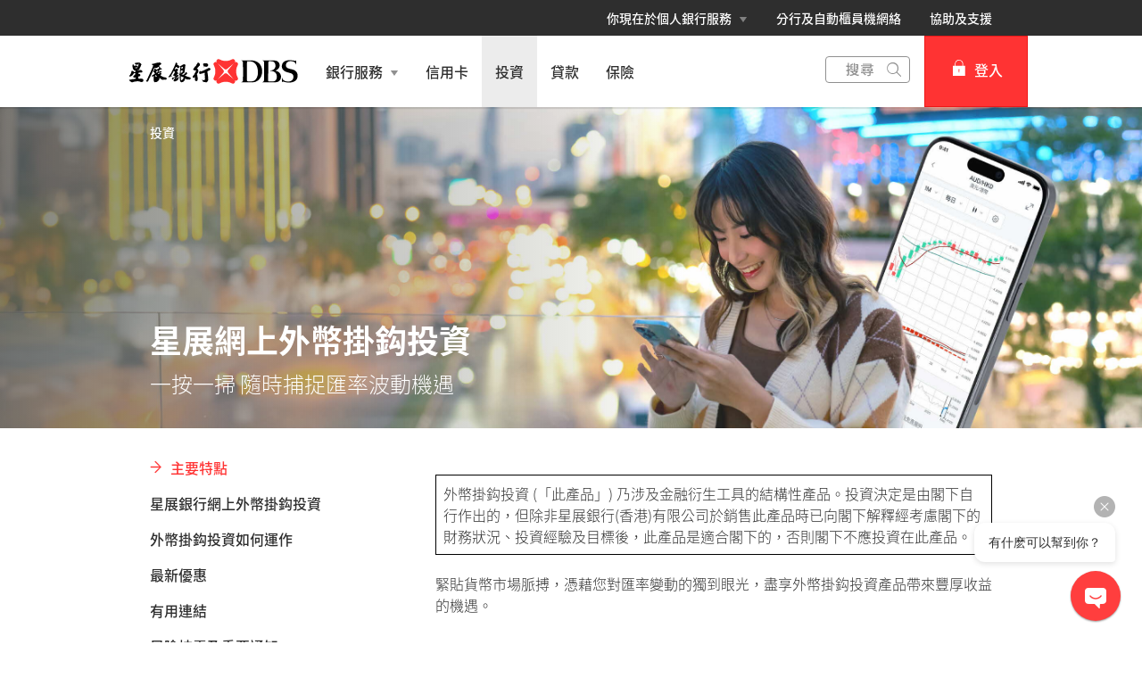

--- FILE ---
content_type: text/html
request_url: https://www.dbs.com.hk/personal-zh/investments/foreign-currencies/currency-linked-investment
body_size: 33123
content:
<!DOCTYPE html><html><head nonce="e6f18467-b986-4cb1-bb5d-c4fbf2a48914"><meta charSet="utf-8"/><meta http-equiv="X-UA-Compatible" content="IE=edge,chrome=1"/><meta property="csp-nonce" content="e6f18467-b986-4cb1-bb5d-c4fbf2a48914"/><link nonce="e6f18467-b986-4cb1-bb5d-c4fbf2a48914" rel="preloadshortcut icon" href="/personal/_next/public/favicon.ico"/><link nonce="e6f18467-b986-4cb1-bb5d-c4fbf2a48914" rel="shortcut icon" href="/personal/_next/public/favicon.ico"/><link rel="preload" as="style" href="/personal/_next/public/css/fonts-tc.css"/><link rel="preload" as="style" href="/personal/_next/public/css/modal-dialog.css"/><link rel="preload" as="style" href="/iwov-resources/flp/css/flpweb-legacy.css"/><meta charSet="utf-8"/><meta name="viewport" content="width=device-width, initial-scale=1.0"/><meta name="page.destinationURL" content="https://www.dbs.com.hk/personal-zh/investments/foreign-currencies/currency-linked-investment"/><meta name="format-detection" content="telephone=yes"/><link rel="canonical" href="https://www.dbs.com.hk/personal-zh/investments/foreign-currencies/currency-linked-investment"/><link rel="alternate" href="https://www.dbs.com.hk/personal-zh/investments/foreign-currencies/currency-linked-investment" hrefLang="zh-hk"/><link rel="stylesheet" href="/personal/_next/public/css/fonts-tc.css"/><link rel="stylesheet" href="/personal/_next/public/css/modal-dialog.css"/><meta name="fivestar.sitedetails" content="country:hk|segment:personal|locale:zh|flow:from_mem;avail_for:2665;c_exists;s_count:4601"/><script type="text/javascript" charSet="UTF-8">
                window[&#x27;adrum-start-time&#x27;] = new Date().getTime();
                window[&#x27;adrum-app-key&#x27;] = &#x27;SI-AAB-CDP&#x27;;
                (function(config){
                    config.appKey = &#x27;SI-AAB-CDP&#x27;;
                    config.adrumExtUrlHttp = &#x27;http://cdn.appdynamics.com&#x27;;
                    config.adrumExtUrlHttps = &#x27;https://cdn.appdynamics.com&#x27;;
                    config.beaconUrlHttp = &#x27;http://sin-col.eum-appdynamics.com&#x27;;
                    config.beaconUrlHttps = &#x27;https://sin-col.eum-appdynamics.com&#x27;;
                    config.resTiming = {&quot;bufSize&quot;:200,&quot;clearResTimingOnBeaconSend&quot;:true};
                    config.maxUrlLength = 512;
                    config.xd = {enable : false};
                    config.spa = {
                        &quot;spa2&quot;: true
                    };
                    const myScript = window.document.createElement(&quot;script&quot;);
                    myScript.src = &quot;https://cdn.appdynamics.com/adrum/adrum-latest.js&quot;;
                    myScript.type = &quot;text/javascript&quot;;
                    myScript.charSet = &quot;UTF-8&quot;;
                    window.document.head.appendChild(myScript);
                })(window[&#x27;adrum-config&#x27;] || (window[&#x27;adrum-config&#x27;] = {}));
          </script><meta name="prod-env" content="true"/><link rel="stylesheet" href="/iwov-resources/flp/css/flpweb-legacy.css"/><script src="/iwov-resources/js/common/jquery-prod.js" defer=""></script><script src="/iwov-resources/flp/js/vendor/bootstrap.min.js" defer=""></script><script src="/iwov-resources/flp/js/Remove-header-footer-FLP-external.js" defer=""></script><script src="/iwov-resources/flp/js/digiBotInteration.js" defer=""></script><script src="/iwov-resources/js/gtm/hkpersonal_gtm.js" defer=""></script><title>星展網上外幣掛鈎投資 | 星展香港</title><meta name="robots" content="index,follow"/><meta name="twitter:card" content="summary"/><meta name="twitter:site" content="DBS"/><meta name="twitter:creator" content="dbsbank"/><meta property="og:title" content="星展網上外幣掛鈎投資 | 星展香港"/><meta property="og:description" content="一按一掃 隨時捕捉匯率波動機遇"/><meta property="og:url" content="https://www.dbs.com.hk/personal-zh/investments/foreign-currencies/currency-linked-investment"/><meta property="og:image" content="https://www.dbs.com.hk/iwov-resources/media/images/products/investment/main-banner/investment-currency-linked-investment-1404x360-zh.jpg"/><meta property="og:site_name" content="DBS"/><meta name="robots" content="all"/><meta name="description" content=""/><meta name="keywords" content=""/><meta name="page.country" content="hk"/><meta name="page.site" content="pweb"/><meta name="page.pageType" content="content - info"/><meta name="page.primaryCat" content="dbs"/><meta name="page.language" content="zh"/><meta name="page.brand" content="dbs"/><meta name="form.primaryCat" content=""/><meta name="product.promoName" content=""/><meta name="product.subCat1" content="currency_linked_investment"/><meta name="product.subCat2" content=""/><meta name="product.primaryCat" content="foreign_currencies"/><meta name="product.productOffer" content=""/><meta name="product.productType" content="investment"/><meta name="dcr_path" content="templatedata/MMContent/MMProductDetail/data/personal/zh/investments/fx_currency_linked_investment.xml"/><link rel="#" canonical="https://www.dbs.com.hk/personal-zh/investments/foreign-currencies/currency-linked-investment"/><script type="text/javascript" src="https://somniture.dbs.com.sg/aa/hk/pweb/prod/launch.js"></script><meta name="next-head-count" content="49"/><link nonce="e6f18467-b986-4cb1-bb5d-c4fbf2a48914" rel="preload" href="/personal/_next/static/css/02d39d5b7e4975542cf1.css" as="style"/><link nonce="e6f18467-b986-4cb1-bb5d-c4fbf2a48914" rel="stylesheet" href="/personal/_next/static/css/02d39d5b7e4975542cf1.css"/><noscript data-n-css="e6f18467-b986-4cb1-bb5d-c4fbf2a48914"></noscript><script defer="" nonce="e6f18467-b986-4cb1-bb5d-c4fbf2a48914" nomodule="" src="/personal/_next/static/chunks/polyfills-6e054d56079d4b93ebe8.js"></script><script defer="" src="/personal/_next/static/chunks/commons.d3e7517d2e1bd1f21738.js" nonce="e6f18467-b986-4cb1-bb5d-c4fbf2a48914"></script><script defer="" src="/personal/_next/static/chunks/8113.8283c774ab2694ae9e70.js" nonce="e6f18467-b986-4cb1-bb5d-c4fbf2a48914"></script><script defer="" src="/personal/_next/static/chunks/8439.520a1a132e139cc5c14e.js" nonce="e6f18467-b986-4cb1-bb5d-c4fbf2a48914"></script><script defer="" src="/personal/_next/static/chunks/8468.e638bc7518968f52238f.js" nonce="e6f18467-b986-4cb1-bb5d-c4fbf2a48914"></script><script defer="" src="/personal/_next/static/chunks/9824.dd467a910c5fe35e5dca.js" nonce="e6f18467-b986-4cb1-bb5d-c4fbf2a48914"></script><script defer="" src="/personal/_next/static/chunks/504.16813ce21563548f64a7.js" nonce="e6f18467-b986-4cb1-bb5d-c4fbf2a48914"></script><script defer="" src="/personal/_next/static/chunks/4198.ccd27cf574c15e94b0ed.js" nonce="e6f18467-b986-4cb1-bb5d-c4fbf2a48914"></script><script defer="" src="/personal/_next/static/chunks/6236.d00be7b5876f60cfae65.js" nonce="e6f18467-b986-4cb1-bb5d-c4fbf2a48914"></script><script defer="" src="/personal/_next/static/chunks/9332.8e0de9b3c863fe2d3f98.js" nonce="e6f18467-b986-4cb1-bb5d-c4fbf2a48914"></script><script defer="" src="/personal/_next/static/chunks/7681.c8156e89e1e04bdfa311.js" nonce="e6f18467-b986-4cb1-bb5d-c4fbf2a48914"></script><script defer="" src="/personal/_next/static/chunks/433.30a4a3e4f0e636a839aa.js" nonce="e6f18467-b986-4cb1-bb5d-c4fbf2a48914"></script><script defer="" src="/personal/_next/static/chunks/7985.01f50532dc70847c9b8e.js" nonce="e6f18467-b986-4cb1-bb5d-c4fbf2a48914"></script><script defer="" src="/personal/_next/static/chunks/3900.e2c85dde20c4baaaff4e.js" nonce="e6f18467-b986-4cb1-bb5d-c4fbf2a48914"></script><script defer="" src="/personal/_next/static/chunks/8780.7eeb4db943a20a30d20d.js" nonce="e6f18467-b986-4cb1-bb5d-c4fbf2a48914"></script><script defer="" src="/personal/_next/static/chunks/4817.613908b6633e54e0eb8f.js" nonce="e6f18467-b986-4cb1-bb5d-c4fbf2a48914"></script><script src="/personal/_next/static/chunks/webpack-858a03aae01610f1e8ce.js" nonce="e6f18467-b986-4cb1-bb5d-c4fbf2a48914" defer=""></script><script src="/personal/_next/static/chunks/framework-e12e56e0b8a76d261551.js" nonce="e6f18467-b986-4cb1-bb5d-c4fbf2a48914" defer=""></script><script src="/personal/_next/static/chunks/main-bbc4fe2b633baeb201b9.js" nonce="e6f18467-b986-4cb1-bb5d-c4fbf2a48914" defer=""></script><script src="/personal/_next/static/chunks/pages/_app-419eb78074d0d5a4d53f.js" nonce="e6f18467-b986-4cb1-bb5d-c4fbf2a48914" defer=""></script><script src="/personal/_next/static/chunks/pages/productDetail-95b5a5f9a76fadd83d56.js" nonce="e6f18467-b986-4cb1-bb5d-c4fbf2a48914" defer=""></script><script src="/personal/_next/static/Wolvx6ncSFZ6ATIg9EtnB/_buildManifest.js" nonce="e6f18467-b986-4cb1-bb5d-c4fbf2a48914" defer=""></script><script src="/personal/_next/static/Wolvx6ncSFZ6ATIg9EtnB/_ssgManifest.js" nonce="e6f18467-b986-4cb1-bb5d-c4fbf2a48914" defer=""></script><style data-styled="" data-styled-version="5.3.11">.iiNIOc{margin-bottom:32px;}/*!sc*/
data-styled.g1[id="sc-1wgeuk6"]{content:"iiNIOc,"}/*!sc*/
.bqJdKK{margin:40px 0;border-top:1px solid #c0c0c0;height:1px;}/*!sc*/
data-styled.g2[id="sc-1hdx9or"]{content:"bqJdKK,"}/*!sc*/
.iWmgqv{box-sizing:border-box;display:-webkit-box;display:-webkit-flex;display:-ms-flexbox;display:flex;-webkit-flex-wrap:wrap;-ms-flex-wrap:wrap;flex-wrap:wrap;margin:0 -8px;}/*!sc*/
@media{.iWmgqv{display:-webkit-box;display:-webkit-flex;display:-ms-flexbox;display:flex;}}/*!sc*/
@media (min-width:768px){.iWmgqv{display:-webkit-box;display:-webkit-flex;display:-ms-flexbox;display:flex;}}/*!sc*/
@media (min-width:992px){.iWmgqv{display:-webkit-box;display:-webkit-flex;display:-ms-flexbox;display:flex;}}/*!sc*/
@media (min-width:1200px){.iWmgqv{display:-webkit-box;display:-webkit-flex;display:-ms-flexbox;display:flex;}}/*!sc*/
data-styled.g3[id="sc-1ks0jbu"]{content:"iWmgqv,"}/*!sc*/
.gLfcvN{display:block;box-sizing:border-box;padding:0 8px;}/*!sc*/
@media{.gLfcvN{display:block;-webkit-flex-basis:100.0000%;-ms-flex-preferred-size:100.0000%;flex-basis:100.0000%;max-width:100.0000%;}}/*!sc*/
@media (min-width:768px){.gLfcvN{display:none;-webkit-flex-basis:100.0000%;-ms-flex-preferred-size:100.0000%;flex-basis:100.0000%;max-width:100.0000%;}}/*!sc*/
@media (min-width:992px){.gLfcvN{display:none;}}/*!sc*/
@media (min-width:1200px){.gLfcvN{display:none;}}/*!sc*/
.fbnTeR{display:block;box-sizing:border-box;padding:0 8px;}/*!sc*/
@media{.fbnTeR{display:none;-webkit-flex-basis:100.0000%;-ms-flex-preferred-size:100.0000%;flex-basis:100.0000%;max-width:100.0000%;}}/*!sc*/
@media (min-width:768px){.fbnTeR{display:block;-webkit-flex-basis:33.3333%;-ms-flex-preferred-size:33.3333%;flex-basis:33.3333%;max-width:33.3333%;}}/*!sc*/
@media (min-width:992px){.fbnTeR{display:block;}}/*!sc*/
@media (min-width:1200px){.fbnTeR{display:block;}}/*!sc*/
.hzpGfK{display:block;box-sizing:border-box;padding:0 8px;}/*!sc*/
@media{.hzpGfK{display:block;-webkit-flex-basis:100.0000%;-ms-flex-preferred-size:100.0000%;flex-basis:100.0000%;max-width:100.0000%;}}/*!sc*/
@media (min-width:768px){.hzpGfK{display:block;-webkit-flex-basis:66.6667%;-ms-flex-preferred-size:66.6667%;flex-basis:66.6667%;max-width:66.6667%;}}/*!sc*/
@media (min-width:992px){.hzpGfK{display:block;}}/*!sc*/
@media (min-width:1200px){.hzpGfK{display:block;}}/*!sc*/
.hkXcVH{display:block;box-sizing:border-box;padding:0 8px;}/*!sc*/
@media{.hkXcVH{display:block;-webkit-flex-basis:100.0000%;-ms-flex-preferred-size:100.0000%;flex-basis:100.0000%;max-width:100.0000%;}}/*!sc*/
@media (min-width:768px){.hkXcVH{display:block;-webkit-flex-basis:25.0000%;-ms-flex-preferred-size:25.0000%;flex-basis:25.0000%;max-width:25.0000%;}}/*!sc*/
@media (min-width:992px){.hkXcVH{display:block;-webkit-flex-basis:25.0000%;-ms-flex-preferred-size:25.0000%;flex-basis:25.0000%;max-width:25.0000%;}}/*!sc*/
@media (min-width:1200px){.hkXcVH{display:block;}}/*!sc*/
.YAmMq{display:block;box-sizing:border-box;padding:0 8px;}/*!sc*/
@media{.YAmMq{display:block;-webkit-flex-basis:100.0000%;-ms-flex-preferred-size:100.0000%;flex-basis:100.0000%;max-width:100.0000%;}}/*!sc*/
@media (min-width:768px){.YAmMq{display:block;}}/*!sc*/
@media (min-width:992px){.YAmMq{display:block;-webkit-flex-basis:75.0000%;-ms-flex-preferred-size:75.0000%;flex-basis:75.0000%;max-width:75.0000%;}}/*!sc*/
@media (min-width:1200px){.YAmMq{display:block;}}/*!sc*/
.hUTslm{display:block;box-sizing:border-box;padding:0 8px;}/*!sc*/
@media{.hUTslm{display:block;-webkit-flex-basis:100.0000%;-ms-flex-preferred-size:100.0000%;flex-basis:100.0000%;max-width:100.0000%;}}/*!sc*/
@media (min-width:768px){.hUTslm{display:block;}}/*!sc*/
@media (min-width:992px){.hUTslm{display:block;-webkit-flex-basis:25.0000%;-ms-flex-preferred-size:25.0000%;flex-basis:25.0000%;max-width:25.0000%;}}/*!sc*/
@media (min-width:1200px){.hUTslm{display:block;}}/*!sc*/
data-styled.g4[id="sc-1t15o9h"]{content:"gLfcvN,fbnTeR,hzpGfK,hkXcVH,YAmMq,hUTslm,"}/*!sc*/
.bhDKtA{width:100%;max-width:1024px;margin:0 auto;box-sizing:border-box;}/*!sc*/
.tFzcl{width:100%;max-width:992px;margin:0 auto;box-sizing:border-box;}/*!sc*/
data-styled.g5[id="sc-1lyge5e"]{content:"bhDKtA,tFzcl,"}/*!sc*/
.jcDZLW{display:-webkit-box;display:-webkit-flex;display:-ms-flexbox;display:flex;-webkit-align-items:center;-webkit-box-align:center;-ms-flex-align:center;align-items:center;min-height:24px;}/*!sc*/
data-styled.g17[id="sc-1ojmomv"]{content:"jcDZLW,"}/*!sc*/
.eHDfQv{font-size:14px;font-size:1.4rem;line-height:20px;color:#172633;text-transform:capitalize;-webkit-text-decoration:none;text-decoration:none;-webkit-user-select:none;-moz-user-select:none;-ms-user-select:none;user-select:none;cursor:pointer;}/*!sc*/
.eHDfQv:hover{-webkit-text-decoration:underline;text-decoration:underline;color:#172633;}/*!sc*/
data-styled.g18[id="sc-kdd2d5"]{content:"eHDfQv,"}/*!sc*/
.dBsRLE{display:-webkit-box;display:-webkit-flex;display:-ms-flexbox;display:flex;-webkit-align-items:center;-webkit-box-align:center;-ms-flex-align:center;align-items:center;}/*!sc*/
data-styled.g19[id="sc-ewj0ws"]{content:"dBsRLE,"}/*!sc*/
.gwoIUZ{margin-bottom:37px;}/*!sc*/
.gwoIUZ > .breadcrumb{margin-bottom:16px;display:-webkit-box;display:-webkit-flex;display:-ms-flexbox;display:flex;-webkit-flex-wrap:wrap;-ms-flex-wrap:wrap;flex-wrap:wrap;}/*!sc*/
.gwoIUZ > .breadcrumb > div a{color:#909090;font-size:14px;font-size:1.4rem;-webkit-text-decoration:none;text-decoration:none;}/*!sc*/
.gwoIUZ > .breadcrumb > div a:hover{-webkit-text-decoration:underline;text-decoration:underline;}/*!sc*/
.gwoIUZ > .breadcrumb > div svg path{fill:#909090;}/*!sc*/
data-styled.g20[id="sc-1akz50f"]{content:"gwoIUZ,"}/*!sc*/
.fQNetR{font-size:24px;font-size:2.4rem;margin-bottom:24px;color:#2e2e2e;word-break:break-word;-webkit-hyphens:auto;-moz-hyphens:auto;-ms-hyphens:auto;hyphens:auto;font-weight:bold;}/*!sc*/
@media (min-width:767px){.fQNetR{font-size:36px;font-size:3.6rem;}}/*!sc*/
data-styled.g21[id="sc-1exq9yr"]{content:"fQNetR,"}/*!sc*/
.gwHffW .cls-1{fill:#909090;}/*!sc*/
.gwHffW .cls-1,.gwHffW .cls-2{stroke-width:0px;}/*!sc*/
.gwHffW .cls-3{fill:none;stroke:#909090;}/*!sc*/
.gwHffW .cls-2{fill:#8f8f8f;}/*!sc*/
.gwHffW .cls-4{display:none;}/*!sc*/
data-styled.g31[id="sc-1eemt15"]{content:"gwHffW,"}/*!sc*/
.lkNSCY{padding:0;list-style-type:none;margin:0;overflow-y:auto;-webkit-scrollbar-width:none;-moz-scrollbar-width:none;-ms-scrollbar-width:none;scrollbar-width:none;-webkit-scrollbar-color:transparent transparent;-moz-scrollbar-color:transparent transparent;-ms-scrollbar-color:transparent transparent;scrollbar-color:transparent transparent;}/*!sc*/
data-styled.g33[id="sc-8w97kh"]{content:"lkNSCY,"}/*!sc*/
.hRzlUN a{font-size:16px;font-size:1.6rem;display:-webkit-box;display:-webkit-flex;display:-ms-flexbox;display:flex;max-width:247px;width:85%;cursor:pointer;font-weight:500;-webkit-text-decoration:none;text-decoration:none;padding-bottom:16px;padding-right:15px;}/*!sc*/
.hRzlUN a.default{color:#2e2e2e;}/*!sc*/
.hRzlUN a.activeLink{color:#f33;}/*!sc*/
.hRzlUN .sc-145vw7g{margin-right:10px;}/*!sc*/
.hRzlUN .sc-145vw7g g{fill:#f33;stroke:#f33;}/*!sc*/
data-styled.g35[id="sc-wu74y4"]{content:"hRzlUN,"}/*!sc*/
.dkeiSP{padding:5px 0;font-size:16px;font-size:1.6rem;background:#ffffff;color:#2e2e2e;font-weight:normal;position:relative;overflow-anchor:none;}/*!sc*/
data-styled.g36[id="sc-1jmhkv1"]{content:"dkeiSP,"}/*!sc*/
.leCraq{display:none;}/*!sc*/
@media (min-width:768px){.leCraq{display:none;}}/*!sc*/
data-styled.g37[id="sc-di6dis"]{content:"leCraq,"}/*!sc*/
.lhYwnN{display:-webkit-box;display:-webkit-flex;display:-ms-flexbox;display:flex;-webkit-flex-direction:column;-ms-flex-direction:column;flex-direction:column;max-height:90vh;}/*!sc*/
data-styled.g38[id="sc-cu9qze"]{content:"lhYwnN,"}/*!sc*/
.eqTto{top:0;position:relative;}/*!sc*/
data-styled.g39[id="sc-1bhzxmf"]{content:"eqTto,"}/*!sc*/
.koTWCI{max-width:287px;width:100%;position:absolute;top:0;}/*!sc*/
data-styled.g40[id="sc-11h8ysa"]{content:"koTWCI,"}/*!sc*/
.gKNveX{color:#f33;padding:8px 12px;height:40px;font-size:16px;font-size:1.6rem;font-family:inherit;font-weight:500;line-height:1.42857143;min-width:144px;text-shadow:none;border-radius:4px;padding:8px 12px;touch-action:manipulation;-webkit-user-select:none;-moz-user-select:none;-ms-user-select:none;user-select:none;cursor:pointer;color:#f33;border:1px solid #ee1818;background:#f33;color:#fff;}/*!sc*/
.gKNveX:hover{border:1px solid #ee1818;}/*!sc*/
.gKNveX[disabled]{opacity:0.3;cursor:not-allowed;}/*!sc*/
.gKNveX:active{background:#ee1818;border-color:#ee1818;}/*!sc*/
.gKNveX:hover{background:#ee1818;border-color:#ee1818;}/*!sc*/
.gKNveX:disabled{background-color:#f33;}/*!sc*/
data-styled.g195[id="sc-1ejct6"]{content:"gKNveX,"}/*!sc*/
@media (max-width:767px){.iNvkba{overflow:hidden;}}/*!sc*/
data-styled.g200[id="sc-1rczepw-0"]{content:"iNvkba,"}/*!sc*/
.dPvPIU{position:relative;ms-touch-action:"none";}/*!sc*/
data-styled.g303[id="sc-wnqpjh"]{content:"dPvPIU,"}/*!sc*/
.wVuNa{display:-webkit-box;display:-webkit-flex;display:-ms-flexbox;display:flex;width:100%;overflow:hidden;}/*!sc*/
data-styled.g304[id="sc-dhlmav"]{content:"wVuNa,"}/*!sc*/
.dqDoRO{display:-webkit-box;display:-webkit-flex;display:-ms-flexbox;display:flex;width:100%;left:0%;position:relative;-webkit-transition:-webkit-transform 1s ease-in-out;-webkit-transition:transform 1s ease-in-out;transition:transform 1s ease-in-out;-webkit-transform:translateX(0%);-ms-transform:translateX(0%);transform:translateX(0%);}/*!sc*/
data-styled.g305[id="sc-2vst7s"]{content:"dqDoRO,"}/*!sc*/
.lgdULp{display:-webkit-box;display:-webkit-flex;display:-ms-flexbox;display:flex;position:absolute;bottom:32px;left:50%;-webkit-transform:translateX(-50%);-ms-transform:translateX(-50%);transform:translateX(-50%);}/*!sc*/
data-styled.g306[id="sc-xckzzm"]{content:"lgdULp,"}/*!sc*/
.ceyqQC{-webkit-flex:1 0 100%;-ms-flex:1 0 100%;flex:1 0 100%;-webkit-order:0;-ms-flex-order:0;order:0;}/*!sc*/
data-styled.g312[id="sc-1touizw"]{content:"ceyqQC,"}/*!sc*/
.eycPSB a{-webkit-text-decoration:none;text-decoration:none;}/*!sc*/
data-styled.g396[id="sc-ao8bxw"]{content:"eycPSB,"}/*!sc*/
.csbmpq{color:inherit;}/*!sc*/
data-styled.g398[id="sc-tmki00"]{content:"csbmpq,"}/*!sc*/
.fyIhSb{font-weight:500;}/*!sc*/
.fyIhSb > div{min-height:24px;-webkit-align-items:center;-webkit-box-align:center;-ms-flex-align:center;align-items:center;}/*!sc*/
.fyIhSb > div > a{font-size:14px;font-size:1.4rem;-webkit-text-decoration:none;text-decoration:none;font-weight:500;}/*!sc*/
.fyIhSb > div > a:hover{-webkit-text-decoration:underline;text-decoration:underline;}/*!sc*/
.fyIhSb > div > div{margin-left:4px;}/*!sc*/
data-styled.g399[id="sc-klzryr"]{content:"fyIhSb,"}/*!sc*/
.kJKkXk{position:absolute;bottom:32px;width:95%;max-width:95%;color:inherit;}/*!sc*/
@media (min-width:320px)and (max-width:767px){.kJKkXk{padding-right:16px;bottom:48px;margin-bottom:16px;}}/*!sc*/
data-styled.g400[id="sc-x8sghn"]{content:"kJKkXk,"}/*!sc*/
.bmkqSY{text-align:unset;width:100%;font-size:16px;font-size:1.6rem;margin-bottom:24px;line-height:1.5;}/*!sc*/
@media (min-width:768px){.bmkqSY{font-size:24px;font-size:2.4rem;}}/*!sc*/
@media (min-width:991px){.bmkqSY{width:60%;}}/*!sc*/
@media (min-width:320px)and (max-width:767px){.bmkqSY{display:block;}}/*!sc*/
data-styled.g403[id="sc-cv97ql"]{content:"bmkqSY,"}/*!sc*/
.fXuquJ{font-size:24px;font-size:2.4rem;font-weight:700;margin:0 0 8px 0;text-align:unset;width:100%;line-height:1.3;}/*!sc*/
@media (min-width:768px){.fXuquJ{font-size:36px;font-size:3.6rem;}}/*!sc*/
@media (min-width:991px){.fXuquJ{width:60%;}}/*!sc*/
@media (min-width:320px)and (max-width:990px){.fXuquJ{margin:0;}}/*!sc*/
data-styled.g405[id="sc-1h512vi"]{content:"fXuquJ,"}/*!sc*/
.cpCuAP{background-image:url("/iwov-resources/media/images/products/investment/main-banner/investment-currency-linked-investment-1404x360-zh.jpg");background-size:cover;background-position:center;width:100%;height:100%;}/*!sc*/
@media (min-width:320px)and (max-width:767px){.cpCuAP{background-position:right center;}}/*!sc*/
data-styled.g407[id="sc-1yhruta"]{content:"cpCuAP,"}/*!sc*/
.bIzUlM{display:block;position:relative;box-sizing:border-box;height:100%;max-width:992px;margin:0 auto;height:360px;padding:16px 16px 48px;color:#FFF;}/*!sc*/
@media (min-width:992px){.bIzUlM{padding:16px 24px 48px;}}/*!sc*/
.bIzUlM .sc-klzryr a{color:#FFF;}/*!sc*/
.bIzUlM .sc-klzryr svg path{fill:#FFF;}/*!sc*/
data-styled.g409[id="sc-a9y44e"]{content:"bIzUlM,"}/*!sc*/
.hGqhFp{position:absolute;background:linear-gradient( to right, #2e2e2e, transparent );height:100%;width:60%;opacity:0.6;bottom:0;}/*!sc*/
@media (max-width:1024px){.hGqhFp{width:100%;}}/*!sc*/
data-styled.g410[id="sc-16cbt63"]{content:"hGqhFp,"}/*!sc*/
.gTorCu{color:#2e2e2e;}/*!sc*/
.gTorCu > .container.unused{width:unset !important;max-width:unset !important;margin:unset !important;padding:unset !important;}/*!sc*/
.gTorCu .prodDetail{margin-top:0;}/*!sc*/
data-styled.g432[id="sc-6cubiy-0"]{content:"gTorCu,"}/*!sc*/
.kBKequ{margin-top:27px;padding:0 16px;margin-bottom:26px;}/*!sc*/
@media (min-width:768px){.kBKequ{padding:0 24px;}}/*!sc*/
data-styled.g440[id="sc-rq35pb-0"]{content:"kBKequ,"}/*!sc*/
.jxtmcu .sc-klzryr a{color:#fff;}/*!sc*/
.jxtmcu .sc-klzryr svg g path{fill:#fff;}/*!sc*/
.jxtmcu p{margin:8px 0 0 0;}/*!sc*/
.jxtmcu img{right:0;}/*!sc*/
@media (min-width:320px) and (max-width:767px){.jxtmcu .sc-x8sghn{bottom:32px;margin-bottom:0;}}/*!sc*/
data-styled.g442[id="sc-rq35pb-2"]{content:"jxtmcu,"}/*!sc*/
.cYQkPc{background:#ffffff;height:100%;-webkit-align-items:center;-webkit-box-align:center;-ms-flex-align:center;align-items:center;display:-webkit-box;display:-webkit-flex;display:-ms-flexbox;display:flex;-webkit-box-pack:center;-webkit-justify-content:center;-ms-flex-pack:center;justify-content:center;position:relative;}/*!sc*/
.cYQkPc svg{position:relative;top:2px;}/*!sc*/
.cYQkPc.gsa-history-icon svg{position:absolute;top:6px;right:6px;}/*!sc*/
.cYQkPc.gsa-history-icon svg path{stroke:#a5a5a5;}/*!sc*/
.cYQkPc.gsa-close-icon svg{position:absolute;top:7.5px;right:6px;}/*!sc*/
.cYQkPc.gsa-close-icon svg path{fill:#c0c0c0;}/*!sc*/
data-styled.g808[id="sc-9cckbe"]{content:"cYQkPc,"}/*!sc*/
.ddFcbg{padding:0px;background:transparent;}/*!sc*/
.ddFcbg svg path{fill:#fff;}/*!sc*/
data-styled.g810[id="sc-1amq1nw"]{content:"ddFcbg,"}/*!sc*/
.ixMgVt{display:-webkit-box;display:-webkit-flex;display:-ms-flexbox;display:flex;}/*!sc*/
data-styled.g818[id="sc-1infr78"]{content:"ixMgVt,"}/*!sc*/
.eEJYTC{cursor:pointer;border-style:solid;border-color:#c0c0c0;border-width:1px 0;}/*!sc*/
data-styled.g819[id="sc-bbtxas"]{content:"eEJYTC,"}/*!sc*/
.fuXfFO{height:40px;display:-webkit-box;display:-webkit-flex;display:-ms-flexbox;display:flex;-webkit-flex-direction:column;-ms-flex-direction:column;flex-direction:column;}/*!sc*/
.fuXfFO a{color:inherit;-webkit-text-decoration:none;text-decoration:none;}/*!sc*/
data-styled.g820[id="sc-1urn6u0"]{content:"fuXfFO,"}/*!sc*/
.fzKkWn{font-family:inherit;font-size:16px;font-size:1.6rem;font-weight:400;outline:none;-webkit-flex:1;-ms-flex:1;flex:1;width:100%;padding:10px 32px 10px 16px;border-width:1px 0 1px 1px !important;border-style:solid;border-color:#c0c0c0;}/*!sc*/
.fzKkWn[type="text"][placeholder]{color:#2e2e2e;vertical-align:middle;}/*!sc*/
@media (max-width:941px){.fzKkWn{padding:12px 10px 12px 8px;}}/*!sc*/
.fzKkWn input::-webkit-input-placeholder{color:#909090;}/*!sc*/
.fzKkWn input::-moz-placeholder{color:#909090;}/*!sc*/
.fzKkWn input:-ms-input-placeholder{color:#909090;}/*!sc*/
.fzKkWn input::placeholder{color:#909090;}/*!sc*/
@media (min-width:320px)and (max-width:768px){.fzKkWn{height:40px;font-size:18px;}}/*!sc*/
data-styled.g821[id="sc-hvqi1"]{content:"fzKkWn,"}/*!sc*/
.aHBrW{background:#484848;color:#C0C0C0;font-size:14px;font-size:1.4rem;padding-top:24px;margin-top:-1px;}/*!sc*/
@media (max-width:767px){.aHBrW{padding:8px 0;}}/*!sc*/
data-styled.g848[id="sc-yisa6c"]{content:"aHBrW,"}/*!sc*/
.gnxpPv{color:#C0C0C0;font-weight:400;-webkit-text-decoration:none;text-decoration:none;font-size:14px;font-size:1.4rem;display:inline-block;}/*!sc*/
.gnxpPv:hover{color:#ee1818;}/*!sc*/
.gnxpPv:hover::after{color:#C0C0C0;}/*!sc*/
.gnxpPv:not(:last-child):after{content:"|";padding:0 8px;}/*!sc*/
@media print{.gnxpPv{color:#000000;}}/*!sc*/
data-styled.g849[id="sc-1ss3j7l"]{content:"gnxpPv,"}/*!sc*/
.cSPddP{margin-bottom:4px;}/*!sc*/
@media (min-width:320px)and (max-width:767px){.cSPddP{margin-bottom:8px;}}/*!sc*/
data-styled.g850[id="sc-7enk44"]{content:"cSPddP,"}/*!sc*/
.dpGlGK{max-width:1024px;margin:0 auto;padding:0 24px 24px;}/*!sc*/
@media (min-width:960px){.dpGlGK{padding:0 40px 32px 40px;}}/*!sc*/
data-styled.g851[id="sc-1l8fm1b"]{content:"dpGlGK,"}/*!sc*/
.curEaa{color:#C0C0C0;font-weight:500;}/*!sc*/
.curEaa span:not(:last-child):after{content:"|";padding:0 8px;}/*!sc*/
@media print{.curEaa{color:#000000;}}/*!sc*/
data-styled.g852[id="sc-154vopf"]{content:"curEaa,"}/*!sc*/
.nSMml{display:-webkit-box;display:-webkit-flex;display:-ms-flexbox;display:flex;-webkit-align-items:center;-webkit-box-align:center;-ms-flex-align:center;align-items:center;}/*!sc*/
@media (max-width:991px){.nSMml{padding-top:40px;}}/*!sc*/
@media (min-width:320px)and (max-width:767px){.nSMml{margin-bottom:8px;}}/*!sc*/
data-styled.g853[id="sc-1e2ez40"]{content:"nSMml,"}/*!sc*/
.FYMYt{border-radius:100px;width:30px;height:30px;background-color:transparent;margin-right:25px;}/*!sc*/
.FYMYt:hover svg path{fill:#ccc;}/*!sc*/
.FYMYt svg{margin:1px 0 0 0;}/*!sc*/
.FYMYt svg path{width:25px;height:25px;fill:#656565;}/*!sc*/
data-styled.g854[id="sc-1uhx5dq"]{content:"FYMYt,"}/*!sc*/
@media (min-width:320px) and (max-width:767px){.cVtfgs .sc-1l8fm1b{padding:0 24px 24px;}}/*!sc*/
data-styled.g856[id="sc-od1maw-0"]{content:"cVtfgs,"}/*!sc*/
.gUlvFS path{fill:#454F57;}/*!sc*/
data-styled.g857[id="sc-lcIPJg"]{content:"gUlvFS,"}/*!sc*/
.fkLdjI{display:-webkit-inline-box;display:-webkit-inline-flex;display:-ms-inline-flexbox;display:inline-flex;-webkit-box-pack:center;-webkit-justify-content:center;-ms-flex-pack:center;justify-content:center;-webkit-align-items:center;-webkit-box-align:center;-ms-flex-align:center;align-items:center;height:24px;width:24px;position:relative;}/*!sc*/
.fkLdjI .webstudio-badge{position:absolute;bottom:10px;left:10px;}/*!sc*/
data-styled.g858[id="sc-kdBSHD"]{content:"fkLdjI,"}/*!sc*/
.kPafRp{position:relative;overflow:hidden;border-radius:4px;border:0;}/*!sc*/
@media (max-width:767px){.kPafRp{border-radius:0;border-left:0;border-right:0;}}/*!sc*/
data-styled.g859[id="sc-tagGq"]{content:"kPafRp,"}/*!sc*/
.hqqjQb{position:relative;border-bottom:0;}/*!sc*/
.hqqjQb:last-child{border-bottom:none;}/*!sc*/
.hqqjQb:last-child a:first-child{border-bottom:1px solid rgba(255,255,255,0);}/*!sc*/
data-styled.g860[id="sc-esYiGF"]{content:"hqqjQb,"}/*!sc*/
.fDeZNl{padding:0 24px;display:-webkit-box;display:-webkit-flex;display:-ms-flexbox;display:flex;-webkit-flex-direction:row;-ms-flex-direction:row;flex-direction:row;min-height:48px;line-height:48px;vertical-align:middle;-webkit-user-select:none;-moz-user-select:none;-ms-user-select:none;user-select:none;-webkit-align-items:center;-webkit-box-align:center;-ms-flex-align:center;align-items:center;-webkit-box-pack:justify;-webkit-justify-content:space-between;-ms-flex-pack:justify;justify-content:space-between;}/*!sc*/
@media (max-width:767px){.fDeZNl{padding:0 16px;}}/*!sc*/
data-styled.g861[id="sc-fXSgeo"]{content:"fDeZNl,"}/*!sc*/
.dNjvmc{color:rgb(69,79,87);font-size:0.875rem;-webkit-letter-spacing:0;-moz-letter-spacing:0;-ms-letter-spacing:0;letter-spacing:0;}/*!sc*/
data-styled.g862[id="sc-JrDLc"]{content:"dNjvmc,"}/*!sc*/
.eqvGBG{-webkit-text-decoration:none;text-decoration:none;outline:none;display:-webkit-box;display:-webkit-flex;display:-ms-flexbox;display:flex;cursor:pointer;-webkit-align-items:center;-webkit-box-align:center;-ms-flex-align:center;align-items:center;}/*!sc*/
.eqvGBG > svg{-webkit-transition:0.2s ease-in-out;transition:0.2s ease-in-out;-webkit-transform:rotate( 180deg);-ms-transform:rotate( 180deg);transform:rotate( 180deg);}/*!sc*/
data-styled.g865[id="sc-fBWQRz"]{content:"eqvGBG,"}/*!sc*/
.edXWFx{display:-webkit-box;display:-webkit-flex;display:-ms-flexbox;display:flex;min-width:48px;margin-left:12px;background-color:#909090;border:1px solid #909090;height:22px;border-radius:20px;}/*!sc*/
@media (min-width:1024px){.edXWFx{min-width:40px;}}/*!sc*/
data-styled.g866[id="sc-16qvs7z"]{content:"edXWFx,"}/*!sc*/
.cBmrng{display:-webkit-inline-box;display:-webkit-inline-flex;display:-ms-inline-flexbox;display:inline-flex;-webkit-box-pack:center;-webkit-justify-content:center;-ms-flex-pack:center;justify-content:center;min-width:20px;padding:3px 3px 0;display:-webkit-box;display:-webkit-flex;display:-ms-flexbox;display:flex;-webkit-box-pack:center;-webkit-justify-content:center;-ms-flex-pack:center;justify-content:center;-webkit-align-items:center;-webkit-box-align:center;-ms-flex-align:center;align-items:center;color:#fff;text-align:center;font-weight:400;font-size:10px;font-size:1rem;-webkit-text-decoration:none;text-decoration:none;}/*!sc*/
.efOLNj{display:-webkit-inline-box;display:-webkit-inline-flex;display:-ms-inline-flexbox;display:inline-flex;-webkit-box-pack:center;-webkit-justify-content:center;-ms-flex-pack:center;justify-content:center;min-width:20px;padding:3px 3px 0;display:-webkit-box;display:-webkit-flex;display:-ms-flexbox;display:flex;-webkit-box-pack:center;-webkit-justify-content:center;-ms-flex-pack:center;justify-content:center;-webkit-align-items:center;-webkit-box-align:center;-ms-flex-align:center;align-items:center;color:#fff;text-align:center;font-weight:400;font-size:10px;font-size:1rem;-webkit-text-decoration:none;text-decoration:none;pointer-events:none;border-radius:50%;-webkit-transition:left 0.3s ease-out;transition:left 0.3s ease-out;border-radius:10px;height:20px;background-color:#f33;}/*!sc*/
data-styled.g867[id="sc-lwrg1j"]{content:"cBmrng,efOLNj,"}/*!sc*/
.gMxBPT{display:-webkit-box;display:-webkit-flex;display:-ms-flexbox;display:flex;-webkit-flex-direction:row;-ms-flex-direction:row;flex-direction:row;}/*!sc*/
.gMxBPT span{font-weight:500;}/*!sc*/
.gMxBPT > div:first-child{width:48%;}/*!sc*/
.gMxBPT > div:first-child > div a{font-size:14px;font-size:1.4rem;line-height:1;min-height:0;-webkit-text-decoration:none;text-decoration:none;}/*!sc*/
.gMxBPT > div:first-child > div a span{font-size:14px;font-size:1.4rem;color:#f33;}/*!sc*/
@media print{.gMxBPT > div:first-child > div a span{color:#000000;}}/*!sc*/
.gMxBPT > div:first-child a{padding:0;-webkit-box-pack:start;-webkit-justify-content:flex-start;-ms-flex-pack:start;justify-content:flex-start;-webkit-text-decoration:none;text-decoration:none;}/*!sc*/
.gMxBPT > div:first-child a > span:nth-child(2){margin-left:0;}/*!sc*/
.gMxBPT > div:first-child div{padding:0;}/*!sc*/
.gMxBPT > div:first-child div ul{margin-top:8px;}/*!sc*/
.gMxBPT > div:first-child rect,.gMxBPT > div:first-child path{fill:#f33;}/*!sc*/
@media print{.gMxBPT > div:first-child rect,.gMxBPT > div:first-child path{fill:#000000;}}/*!sc*/
data-styled.g868[id="sc-qermv0"]{content:"gMxBPT,"}/*!sc*/
.ckoqGi{margin-top:12px;background:#484848;color:#ffffff;}/*!sc*/
data-styled.g869[id="sc-1ye7nbn"]{content:"ckoqGi,"}/*!sc*/
.kXmKNc{max-width:1024px;margin:0 auto;padding:24px;}/*!sc*/
@media (min-width:960px){.kXmKNc{padding:24px 40px;}}/*!sc*/
@media (min-width:768px){.kXmKNc{padding-bottom:0;}}/*!sc*/
@media (min-width:320px)and (max-width:767px){.kXmKNc{padding:24px 16px;}}/*!sc*/
data-styled.g870[id="sc-1xpaml1"]{content:"kXmKNc,"}/*!sc*/
.hKzLqH{color:#C0C0C0;font-size:14px;font-size:1.4rem;line-height:1.3;font-weight:500;margin:8px 0;}/*!sc*/
@media print{.hKzLqH{color:#000000;}}/*!sc*/
data-styled.g871[id="sc-ugiivj"]{content:"hKzLqH,"}/*!sc*/
.fkACSJ{display:-webkit-box;display:-webkit-flex;display:-ms-flexbox;display:flex;-webkit-flex-direction:row;-ms-flex-direction:row;flex-direction:row;font-weight:400;cursor:pointer;line-height:normal;margin-bottom:8px;padding-right:16px;}/*!sc*/
@media (min-width:768px){.fkACSJ{padding-right:0;}}/*!sc*/
data-styled.g872[id="sc-1htmuhf"]{content:"fkACSJ,"}/*!sc*/
.hQTyIh{-webkit-text-decoration:none;text-decoration:none;color:#ffffff;-webkit-text-decoration:none;text-decoration:none;font-size:14px;font-size:1.4rem;font-weight:400;}/*!sc*/
.hQTyIh:hover{color:#f33;}/*!sc*/
@media print{.hQTyIh{color:#000000;}}/*!sc*/
.geiolm{-webkit-text-decoration:none;text-decoration:none;color:#f33;-webkit-text-decoration:none;text-decoration:none;font-size:14px;font-size:1.4rem;font-weight:500;}/*!sc*/
.geiolm:hover{color:#f33;}/*!sc*/
@media print{.geiolm{color:#000000;}}/*!sc*/
data-styled.g873[id="sc-1yasr0l"]{content:"hQTyIh,geiolm,"}/*!sc*/
.iCuNBk{margin-top:16px;margin-bottom:0;list-style-type:none;padding-left:0;}/*!sc*/
.iCuNBk li:last-child{margin-bottom:0;}/*!sc*/
@media (min-width:320px)and (max-width:767px){.iCuNBk li{width:50%;float:left;}.iCuNBk li:after{content:" ";display:block;clear:both;}.iCuNBk li:nth-child(2n + 1){clear:both;}}/*!sc*/
data-styled.g874[id="sc-m5tuss"]{content:"iCuNBk,"}/*!sc*/
.jgbLsG{margin-bottom:8px;margin-top:16px;padding-right:0;font-weight:500;color:#ffffff;}/*!sc*/
@media (min-width:320px)and (max-width:767px){.jgbLsG{width:calc(50% - 16px);}}/*!sc*/
.jgbLsG a{color:#ffffff;-webkit-text-decoration:none;text-decoration:none;cursor:pointer;font-weight:400;}/*!sc*/
.jgbLsG a:hover{color:#f33;}/*!sc*/
@media print{.jgbLsG a{color:#000000;}}/*!sc*/
.jgbLsG *{text-align:left;font-size:14px;font-size:1.4rem;}/*!sc*/
.jgbLsG p{margin-top:0;margin-bottom:8px;}/*!sc*/
@media print{.jgbLsG{color:#000000;}}/*!sc*/
data-styled.g875[id="sc-12u9za"]{content:"jgbLsG,"}/*!sc*/
@media (max-width:767px){.kjWfYX{display:none;}}/*!sc*/
data-styled.g876[id="sc-1dr5u0i"]{content:"kjWfYX,"}/*!sc*/
@media (min-width:768px){.fSQauE{display:none;}}/*!sc*/
data-styled.g877[id="sc-o9yodl"]{content:"fSQauE,"}/*!sc*/
.dUxIeu .sc-16qvs7z{min-width:53px;margin-left:16px;-webkit-box-pack:justify;-webkit-justify-content:space-between;-ms-flex-pack:justify;justify-content:space-between;}/*!sc*/
.dUxIeu .sc-ugiivj{margin:7px 0 8px;line-height:1.4;}/*!sc*/
.dUxIeu .sc-1htmuhf{line-height:1.5;}/*!sc*/
.dUxIeu .sc-12u9za{line-height:21px;}/*!sc*/
.dUxIeu .sc-12u9za > p{margin-bottom:10px;}/*!sc*/
data-styled.g878[id="sc-oxivpk-0"]{content:"dUxIeu,"}/*!sc*/
.injSoH{margin:5px auto;padding:0 16px 8px;}/*!sc*/
@media (min-width:1030px){.injSoH{display:block;}}/*!sc*/
data-styled.g879[id="sc-64tjsp"]{content:"injSoH,"}/*!sc*/
.bJJpko{background:#ECECEC;display:none;height:0px;}/*!sc*/
@media (max-width:941px){.bJJpko{display:none;}}/*!sc*/
data-styled.g880[id="sc-1mjfo33"]{content:"bJJpko,"}/*!sc*/
.hICipT{font-weight:500;color:#909090;padding-top:24px;margin:0 auto;max-width:944px;}/*!sc*/
.hICipT a{margin:0px 4px;color:#f33;-webkit-text-decoration:none;text-decoration:none;}/*!sc*/
data-styled.g881[id="sc-hf72q0"]{content:"hICipT,"}/*!sc*/
.bfjgYw{padding:32px;}/*!sc*/
data-styled.g882[id="sc-tk9upz"]{content:"bfjgYw,"}/*!sc*/
.jSRJzO{padding:0;margin:0 auto;max-width:944px;}/*!sc*/
data-styled.g884[id="sc-dw4sy0"]{content:"jSRJzO,"}/*!sc*/
.jXPrxV{position:absolute;min-height:1024px;width:100%;background:#000;left:0px;-webkit-transition:all 0.3s ease-in-out;transition:all 0.3s ease-in-out;opacity:0;display:none;}/*!sc*/
data-styled.g885[id="sc-iokwlr"]{content:"jXPrxV,"}/*!sc*/
.hETvqN{position:relative;z-index:5;-webkit-flex:0 0 300px;-ms-flex:0 0 300px;flex:0 0 300px;-webkit-transition:all 0.5s linear;transition:all 0.5s linear;background:#ffffff;}/*!sc*/
.hETvqN.collapsed{-webkit-flex:0 0 0;-ms-flex:0 0 0;flex:0 0 0;}/*!sc*/
data-styled.g913[id="sc-y2ycnd"]{content:"hETvqN,"}/*!sc*/
.iPbCQA{position:fixed;height:100%;width:300px;-webkit-transition:all 0.5s linear;transition:all 0.5s linear;top:0;left:-317px;background:#ffffff;overflow:auto;}/*!sc*/
data-styled.g914[id="sc-1iyx523"]{content:"iPbCQA,"}/*!sc*/
.dtdnNY{margin:8px 16px;height:1px;border-top:1px solid #ECECEC;}/*!sc*/
data-styled.g915[id="sc-1fdux4n"]{content:"dtdnNY,"}/*!sc*/
.eHAmyr{position:relative;margin:0;padding:0;list-style:none;display:-webkit-box;display:-webkit-flex;display:-ms-flexbox;display:flex;-webkit-flex-direction:column;-ms-flex-direction:column;flex-direction:column;-webkit-box-align:center;font-weight:bold;color:#2e2e2e;font-size:18px;font-size:1.8rem;line-height:1.6;background:#ECECEC;-webkit-transition:max-height 0.4s linear;transition:max-height 0.4s linear;height:auto;overflow:hidden;max-height:0;}/*!sc*/
.eHAmyr li a{font-weight:400;}/*!sc*/
.eHAmyr li:hover{background:#DCDCDC;}/*!sc*/
data-styled.g916[id="sc-1ii8k91"]{content:"eHAmyr,"}/*!sc*/
.ApanZ{display:inline-block;width:0;height:0;border:4px solid transparent;border-top-width:6px;border-top-color:#909090;border-bottom:none;-webkit-transition:all 0.2s;transition:all 0.2s;}/*!sc*/
data-styled.g918[id="sc-1qdf9ba"]{content:"ApanZ,"}/*!sc*/
.kWMQZJ{list-style:none;display:-webkit-box;display:-webkit-flex;display:-ms-flexbox;display:flex;-webkit-flex-direction:column;-ms-flex-direction:column;flex-direction:column;font-weight:500;color:#2e2e2e;font-size:18px;font-size:1.8rem;line-height:1.7;cursor:pointer;}/*!sc*/
.kWMQZJ a{-webkit-transition:all 0.2s linear;transition:all 0.2s linear;color:#2e2e2e;-webkit-text-decoration:none;text-decoration:none;}/*!sc*/
.kWMQZJ > a{padding:8px 24px;}/*!sc*/
.MZYCE{list-style:none;display:-webkit-box;display:-webkit-flex;display:-ms-flexbox;display:flex;-webkit-flex-direction:column;-ms-flex-direction:column;flex-direction:column;font-weight:500;color:#2e2e2e;font-size:18px;font-size:1.8rem;line-height:1.7;cursor:pointer;background:#ececec;}/*!sc*/
.MZYCE a{-webkit-transition:all 0.2s linear;transition:all 0.2s linear;color:#2e2e2e;-webkit-text-decoration:none;text-decoration:none;}/*!sc*/
.MZYCE > a{padding:8px 24px;}/*!sc*/
data-styled.g919[id="sc-o33qxp"]{content:"kWMQZJ,MZYCE,"}/*!sc*/
.aQztd{color:#656565;font-weight:bold;font-size:14px;font-size:1.4rem;padding:8px 0;margin:0 24px;}/*!sc*/
.aQztd a,.aQztd a:active,.aQztd a:focus,.aQztd a:hover{-webkit-text-decoration:none;text-decoration:none;color:inherit;font-weight:500;}/*!sc*/
data-styled.g920[id="sc-16y4n26"]{content:"aQztd,"}/*!sc*/
.hskyLV{display:-webkit-box;display:-webkit-flex;display:-ms-flexbox;display:flex;-webkit-align-items:center;-webkit-box-align:center;-ms-flex-align:center;align-items:center;padding:8px 24px;}/*!sc*/
data-styled.g922[id="sc-6gtk49"]{content:"hskyLV,"}/*!sc*/
.jNiyZ{-webkit-flex:1;-ms-flex:1;flex:1;text-align:right;}/*!sc*/
data-styled.g923[id="sc-1uro2gz"]{content:"jNiyZ,"}/*!sc*/
.eelcsA{list-style-type:none;padding:0;}/*!sc*/
data-styled.g924[id="sc-1o1ksty"]{content:"eelcsA,"}/*!sc*/
.jvMOvG{position:fixed;background:#fff;width:299px;padding-top:5px;z-index:1;}/*!sc*/
.jvMOvG .sc-64tjsp{display:block;}/*!sc*/
.jvMOvG .sc-64tjsp input{font-family:inherit;padding-left:8px;}/*!sc*/
data-styled.g925[id="sc-jnaleo"]{content:"jvMOvG,"}/*!sc*/
.cXnClL{display:-webkit-box;display:-webkit-flex;display:-ms-flexbox;display:flex;-webkit-align-items:center;-webkit-box-align:center;-ms-flex-align:center;align-items:center;margin-left:16px;}/*!sc*/
@media (min-width:992px){.cXnClL{display:none;}}/*!sc*/
data-styled.g926[id="sc-jls274"]{content:"cXnClL,"}/*!sc*/
.ghCyEC{width:20px;height:20px;position:relative;top:-3px;margin-right:8px;}/*!sc*/
data-styled.g927[id="sc-1hdasfh"]{content:"ghCyEC,"}/*!sc*/
.eSoDid{width:100%;height:2px;background:#909090;position:absolute;-webkit-transition:all 0.5s ease-in-out;transition:all 0.5s ease-in-out;}/*!sc*/
.eSoDid:first-child{top:8px;}/*!sc*/
.eSoDid:last-child{top:15px;}/*!sc*/
data-styled.g928[id="sc-okesdt"]{content:"eSoDid,"}/*!sc*/
.foWXAr{padding:0 16px;}/*!sc*/
data-styled.g930[id="sc-h8ldyy"]{content:"foWXAr,"}/*!sc*/
.dYQdYR{padding:0;height:100%;display:-webkit-box;display:-webkit-flex;display:-ms-flexbox;display:flex;-webkit-align-items:center;-webkit-box-align:center;-ms-flex-align:center;align-items:center;font-weight:500;}/*!sc*/
.dYQdYR button{min-width:116px;border-radius:0;height:100%;padding:0 22px;cursor:pointer;background:#f33;}/*!sc*/
.dYQdYR button i{padding:0 2px 0 2px;-webkit-text-decoration:none;text-decoration:none;}/*!sc*/
@media (min-width:768px){.dYQdYR button i{padding:0 8px 0 2px;}}/*!sc*/
@media (max-width:946px){.dYQdYR button{min-width:78px;padding:0;}}/*!sc*/
.dYQdYR button:hover{box-shadow:none;background:#ee1818;}/*!sc*/
.dYQdYR button div{cursor:pointer;}/*!sc*/
data-styled.g931[id="sc-ur10ys"]{content:"dYQdYR,"}/*!sc*/
.citiPs{position:relative;top:-2px;}/*!sc*/
.citiPs svg{width:18px;height:18px;}/*!sc*/
@media (max-width:946px){.citiPs svg{width:13px;height:13px;}}/*!sc*/
data-styled.g933[id="sc-9w5x3h"]{content:"citiPs,"}/*!sc*/
.cOZbib{font-weight:500;font-size:16px;font-size:1.6rem;}/*!sc*/
@media (max-width:946px){.cOZbib{font-size:12px;font-size:1.2rem;}}/*!sc*/
data-styled.g934[id="sc-q9carf"]{content:"cOZbib,"}/*!sc*/
.ifdMkE{display:none;width:100%;-webkit-transition:all 0.2s linear;transition:all 0.2s linear;-webkit-transform:scale(1);-ms-transform:scale(1);transform:scale(1);}/*!sc*/
@media (min-width:992px){.ifdMkE{display:inline-block;}}/*!sc*/
data-styled.g936[id="sc-1y550m4"]{content:"ifdMkE,"}/*!sc*/
@media (min-width:992px){.cuZROV{display:inline-block;-webkit-transform:scale(1);-ms-transform:scale(1);transform:scale(1);}}/*!sc*/
data-styled.g937[id="sc-h8sanj"]{content:"cuZROV,"}/*!sc*/
@media (min-width:992px){.chYFIn{display:none;-webkit-transform:scale(1);-ms-transform:scale(1);transform:scale(1);}}/*!sc*/
data-styled.g938[id="sc-8ynjn0"]{content:"chYFIn,"}/*!sc*/
.hzCORX{display:-webkit-box;display:-webkit-flex;display:-ms-flexbox;display:flex;-webkit-align-items:center;-webkit-box-align:center;-ms-flex-align:center;align-items:center;min-height:40px;padding:0 16px;-webkit-flex-shrink:0;-ms-flex-negative:0;flex-shrink:0;}/*!sc*/
data-styled.g940[id="sc-198dl1n"]{content:"hzCORX,"}/*!sc*/
.fmbRTe{display:inline-block;position:relative;}/*!sc*/
data-styled.g941[id="sc-ptdyw2"]{content:"fmbRTe,"}/*!sc*/
.cDvJTi{position:absolute;top:calc(100% + 0px);width:284px;height:auto;z-index:100;overflow:auto;max-height:0px;-webkit-transition:all 0.2s linear;transition:all 0.2s linear;}/*!sc*/
.bfgsAO{position:absolute;top:calc(100% + 0px);width:200px;height:auto;z-index:100;overflow:auto;max-height:0px;-webkit-transition:all 0.2s linear;transition:all 0.2s linear;}/*!sc*/
data-styled.g942[id="sc-1xg6l8b"]{content:"cDvJTi,bfgsAO,"}/*!sc*/
.lpqLcX{font-weight:500;background:rgba(255,255,255,0.95);height:80px;display:-webkit-box;display:-webkit-flex;display:-ms-flexbox;display:flex;-webkit-align-items:center;-webkit-box-align:center;-ms-flex-align:center;align-items:center;position:relative;z-index:5;}/*!sc*/
.lpqLcX a,.lpqLcX a:active,.lpqLcX a:focus,.lpqLcX a:hover{-webkit-text-decoration:none;text-decoration:none;}/*!sc*/
@media (max-width:992px){.lpqLcX{height:48px;}}/*!sc*/
.lpqLcX .containerWrapper{max-width:1024px;display:-webkit-box;display:-webkit-flex;display:-ms-flexbox;display:flex;-webkit-align-items:center;-webkit-box-align:center;-ms-flex-align:center;align-items:center;position:relative;display:-webkit-box;display:-webkit-flex;display:-ms-flexbox;display:flex;-webkit-align-items:stretch;-webkit-box-align:stretch;-ms-flex-align:stretch;align-items:stretch;margin:auto;width:100%;height:100%;}/*!sc*/
data-styled.g943[id="sc-10b50mm"]{content:"lpqLcX,"}/*!sc*/
.kNEgUR{-webkit-transition:background-color 0.2s linear;transition:background-color 0.2s linear;}/*!sc*/
.kNEgUR:hover{background:#ECECEC;}/*!sc*/
data-styled.g944[id="sc-97xqz4"]{content:"kNEgUR,"}/*!sc*/
.jSexvG{display:-webkit-box;display:-webkit-flex;display:-ms-flexbox;display:flex;-webkit-align-items:center;-webkit-box-align:center;-ms-flex-align:center;align-items:center;min-height:40px;font-weight:500;}/*!sc*/
.jSexvG:hover{background:#ECECEC;}/*!sc*/
.jSexvG a{padding:28px 15px;-webkit-transition:all 0.2s linear;transition:all 0.2s linear;color:#2e2e2e;cursor:default;}/*!sc*/
.dDLDPG{display:-webkit-box;display:-webkit-flex;display:-ms-flexbox;display:flex;-webkit-align-items:center;-webkit-box-align:center;-ms-flex-align:center;align-items:center;min-height:40px;font-weight:500;}/*!sc*/
.dDLDPG:hover{background:#ECECEC;}/*!sc*/
.dDLDPG a{padding:28px 15px;-webkit-transition:all 0.2s linear;transition:all 0.2s linear;color:#2e2e2e;cursor:pointer;}/*!sc*/
.gPBtNU{display:-webkit-box;display:-webkit-flex;display:-ms-flexbox;display:flex;-webkit-align-items:center;-webkit-box-align:center;-ms-flex-align:center;align-items:center;min-height:40px;font-weight:500;background:#ECECEC;}/*!sc*/
.gPBtNU:hover{background:#ECECEC;}/*!sc*/
.gPBtNU a{padding:28px 15px;-webkit-transition:all 0.2s linear;transition:all 0.2s linear;color:#2e2e2e;cursor:pointer;}/*!sc*/
data-styled.g945[id="sc-11rippv"]{content:"jSexvG,dDLDPG,gPBtNU,"}/*!sc*/
.ikxfqj.ikxfqj{display:inline;padding-left:8px;position:relative;top:-2px;}/*!sc*/
.ikxfqj.ikxfqj svg path{fill:#909090;fill-opacity:1;}/*!sc*/
.sc-11rippv:hover .ikxfqj.ikxfqj svg path{fill:#2e2e2e;}/*!sc*/
.lsevw.lsevw{display:none;padding-left:8px;position:relative;top:-2px;}/*!sc*/
.lsevw.lsevw svg path{fill:#909090;fill-opacity:1;}/*!sc*/
.sc-11rippv:hover .lsevw.lsevw svg path{fill:#2e2e2e;}/*!sc*/
data-styled.g947[id="sc-sdgjuj"]{content:"ikxfqj,lsevw,"}/*!sc*/
.kgfZni{position:relative;display:-webkit-box;display:-webkit-flex;display:-ms-flexbox;display:flex;-webkit-align-items:center;-webkit-box-align:center;-ms-flex-align:center;align-items:center;margin-left:auto;-webkit-transition:all 0.2s linear;transition:all 0.2s linear;-webkit-flex-shrink:0;-ms-flex-negative:0;flex-shrink:0;height:80px;}/*!sc*/
@media (max-width:991px){.kgfZni{height:48px;}}/*!sc*/
data-styled.g950[id="sc-1eniwgp"]{content:"kgfZni,"}/*!sc*/
.dCeQWI{position:fixed;height:100%;width:100%;background:#000;top:0;left:0;-webkit-transition:all 0.5s ease-in-out 0.5s;transition:all 0.5s ease-in-out 0.5s;opacity:0;display:none;}/*!sc*/
.dCeQWI.show{display:block;opacity:0.8;-webkit-transition:all 0.5s ease-in-out;transition:all 0.5s ease-in-out;}/*!sc*/
data-styled.g951[id="sc-13m9v2u"]{content:"dCeQWI,"}/*!sc*/
.hjoEOt{position:relative;left:-16px;padding:10px 0 0;-webkit-text-decoration:none;text-decoration:none;display:inline-block;}/*!sc*/
@media (min-width:992px){.hjoEOt{display:none;}}/*!sc*/
data-styled.g953[id="sc-19mhqee"]{content:"hjoEOt,"}/*!sc*/
.jPPLgA{height:100%;-webkit-box-pack:center;-webkit-justify-content:center;-ms-flex-pack:center;justify-content:center;-webkit-align-items:center;-webkit-box-align:center;-ms-flex-align:center;align-items:center;-webkit-text-decoration:none;text-decoration:none;background:transparent;display:none;cursor:pointer;}/*!sc*/
@media (min-width:992px){.jPPLgA{display:-webkit-box;display:-webkit-flex;display:-ms-flexbox;display:flex;}}/*!sc*/
data-styled.g954[id="sc-14cltyl"]{content:"jPPLgA,"}/*!sc*/
.JLyha{list-style-type:none;margin:0;padding:0;-webkit-align-items:center;-webkit-box-align:center;-ms-flex-align:center;align-items:center;display:none;-webkit-flex-shrink:0;-ms-flex-negative:0;flex-shrink:0;}/*!sc*/
@media (min-width:992px){.JLyha{display:-webkit-box;display:-webkit-flex;display:-ms-flexbox;display:flex;}}/*!sc*/
data-styled.g955[id="sc-jgwm9z"]{content:"JLyha,"}/*!sc*/
.kHwkrd{font-size:1.4rem;color:#ffffff;}/*!sc*/
.kHwkrd:hover{background:#484848;}/*!sc*/
.kHwkrd a:active,.kHwkrd a:focus,.kHwkrd a:hover{-webkit-text-decoration:none;text-decoration:none;color:inherit;}/*!sc*/
data-styled.g957[id="sc-n1p7po"]{content:"kHwkrd,"}/*!sc*/
.iApHFm{display:-webkit-box;display:-webkit-flex;display:-ms-flexbox;display:flex;-webkit-align-items:center;-webkit-box-align:center;-ms-flex-align:center;align-items:center;padding:0 16px;min-height:40px;cursor:default;font-size:14px;font-size:1.4rem;font-weight:500;}/*!sc*/
data-styled.g959[id="sc-1yodkbp"]{content:"iApHFm,"}/*!sc*/
.dURMPo.dURMPo{padding-left:8px;position:relative;top:-1px;}/*!sc*/
.dURMPo.dURMPo svg path{fill:#ffffff;}/*!sc*/
.sc-1yodkbp:hover .dURMPo.dURMPo svg path{fill:#ffffff;fill-opacity:1;}/*!sc*/
data-styled.g960[id="sc-1auoolq"]{content:"dURMPo,"}/*!sc*/
.jWNvuS.jWNvuS{background:#2e2e2e;color:#ffffff;-webkit-transition:all 0.3s linear;transition:all 0.3s linear;height:40px;}/*!sc*/
@media (max-width:991px){.jWNvuS.jWNvuS{display:none;}}/*!sc*/
.jWNvuS.jWNvuS a,.jWNvuS.jWNvuS a:active,.jWNvuS.jWNvuS a:focus,.jWNvuS.jWNvuS a:hover{-webkit-text-decoration:none;text-decoration:none;color:inherit;}/*!sc*/
data-styled.g964[id="sc-1gynbet"]{content:"jWNvuS,"}/*!sc*/
.brkUwZ{display:-webkit-box;display:-webkit-flex;display:-ms-flexbox;display:flex;-webkit-box-pack:end;-webkit-justify-content:flex-end;-ms-flex-pack:end;justify-content:flex-end;-webkit-align-items:center;-webkit-box-align:center;-ms-flex-align:center;align-items:center;margin-right:24px;}/*!sc*/
.brkUwZ > a:hover{background:#484848;}/*!sc*/
.brkUwZ > a{height:40px;max-height:40px;min-height:40px;display:-webkit-box;display:-webkit-flex;display:-ms-flexbox;display:flex;-webkit-align-items:center;-webkit-box-align:center;-ms-flex-align:center;align-items:center;}/*!sc*/
data-styled.g965[id="sc-1le3tym"]{content:"brkUwZ,"}/*!sc*/
.iiUWYP{padding:0 16px;font-size:14px;font-size:1.4rem;font-weight:500;}/*!sc*/
data-styled.g966[id="sc-m8kzd6"]{content:"iiUWYP,"}/*!sc*/
.kuPXRV{display:-webkit-box;display:-webkit-flex;display:-ms-flexbox;display:flex;}/*!sc*/
.kuPXRV *{box-sizing:border-box;}/*!sc*/
data-styled.g968[id="sc-1mwx759"]{content:"kuPXRV,"}/*!sc*/
.cDCgAF{-webkit-transition:all 0.3s linear;transition:all 0.3s linear;-webkit-transition-property:height,width,padding,margin,top;transition-property:height,width,padding,margin,top;box-shadow:0 2px 1px rgba(0,0,0,0.1);width:100%;}/*!sc*/
.cDCgAF:before{display:block;position:relative;z-index:5;content:"";height:4px;background:#2e2e2e;}/*!sc*/
@media (min-width:992px){.cDCgAF:before{display:none;}}/*!sc*/
data-styled.g969[id="sc-1npeyfp"]{content:"cDCgAF,"}/*!sc*/
.GvEsl{position:fixed;top:0;left:0;width:100%;z-index:1001;z-index:990;}/*!sc*/
.GvEsl .sc-10b50mm{background-color:rgba(255,255,255,0.95);}/*!sc*/
.GvEsl .sc-8ynjn0{position:relative;left:-13px;-webkit-transform:scale(0.87);-ms-transform:scale(0.87);transform:scale(0.87);}/*!sc*/
.GvEsl header[data-view-mode='mega'] .sc-198dl1n{-webkit-flex-direction:row-reverse;-ms-flex-direction:row-reverse;flex-direction:row-reverse;}/*!sc*/
@media (min-width:992px){.GvEsl header[data-view-mode='mega'] .sc-8ynjn0{display:inline-block;-webkit-transform:scale(1);-ms-transform:scale(1);transform:scale(1);left:0px;}}/*!sc*/
data-styled.g982[id="sc-exlyxv-0"]{content:"GvEsl,"}/*!sc*/
</style></head><body><div id="__next"><div class="sc-1rczepw-0 iNvkba"><div><div><div id="app-header" class="sc-exlyxv-0 GvEsl"><div style="position:relative;transition:all 0.3s linear;left:0;z-index:4"><div class="sc-zzpmos-1 hCLFN"></div></div><div data-testid="custom-el" class="sc-1mwx759 kuPXRV"><header data-view-mode="mega" class="sc-1npeyfp cDCgAF"><div class="sc-1gynbet jWNvuS"><div class="sc-1lyge5e bhDKtA"><div class="sc-1le3tym brkUwZ"><div class="sc-n1p7po kHwkrd"><span data-testid="hover-subcategory" class="sc-ptdyw2 fmbRTe"><a class="sc-1yodkbp iApHFm"><span>你現在於個人銀行服務</span><span><span class="sc-1auoolq dURMPo"><span class="sc-egyuox ffzCkF"><svg width="10" height="6" viewBox="0 0 10 6" fill="none" xmlns="http://www.w3.org/2000/svg"><path fill-rule="evenodd" clip-rule="evenodd" d="M4.97894 6L9.13928 0H0.818604L4.97894 6Z" fill="white" fill-opacity="0.4"></path></svg></span></span></span></a><span class="sc-1xg6l8b cDvJTi"></span></span></div><a href="/index-zh/locator.page?pid=hk-personal-zh-global-header-textlink-branch" target="_blank" class="sc-m8kzd6 iiUWYP">分行及自動櫃員機網絡</a><a href="/personal-zh/support/index.html?pid=hk-personal-zh-global-header-textlink-helpsupport" target="_blank" class="sc-m8kzd6 iiUWYP">協助及支援</a></div></div></div><div class="megaNav"><div class="sc-10b50mm lpqLcX"><div class="sc-y2ycnd hETvqN undefined collapsed"><div class="sc-1iyx523 iPbCQA"><div class="sc-jnaleo jvMOvG"><div data-testid="search-wrapper" class="sc-1mjfo33 bJJpko"><div class="sc-tk9upz bfjgYw"><div class="sc-ccgupt fTPPJC"><div class="sc-dw4sy0 jSRJzO"><div class="sc-1infr78 sc-1urn6u0 ixMgVt fuXfFO"><div style="height:40px" class="sc-1infr78 ixMgVt"><input type="text" autoComplete="off" placeholder="輸入搜尋" data-testid="search-input" class="sc-hvqi1 fzKkWn"/><div class="sc-1infr78 sc-bbtxas ixMgVt eEJYTC"></div><button style="min-width:42px;border-radius:0;padding:0 10px" aria-label="Search Button" class="sc-1ejct6 gKNveX"><div data-testid="search-icon" class="sc-9cckbe sc-1amq1nw cYQkPc ddFcbg"><span><span class="sc-egyuox ffzCkF"><svg width="20" height="20" viewBox="0 0 19 18" fill="none" xmlns="http://www.w3.org/2000/svg"><path fill-rule="evenodd" clip-rule="evenodd" d="M6.75 13.5C5.1328 13.5 3.69141 12.9727 2.42578 11.918C0.808586 10.582 0 8.85939 0 6.75C0 5.1328 0.527339 3.69141 1.58203 2.42578C2.91798 0.808586 4.64061 0 6.75 0C8.3672 0 9.80859 0.527339 11.0742 1.58203C12.6914 2.91798 13.5 4.64061 13.5 6.75C13.5 8.27345 13.0078 9.66796 12.0234 10.9336L17.7891 16.7344C18.0938 17.0625 18.0938 17.4141 17.7891 17.7891C17.6484 17.9062 17.4727 17.9766 17.2617 18C17.0508 18 16.875 17.9297 16.7344 17.7891L10.9688 12.0234C9.72656 12.9844 8.32032 13.4766 6.75 13.5ZM6.75 1.51172C5.57812 1.51172 4.51172 1.875 3.55078 2.60156C2.1914 3.65626 1.51172 5.03905 1.51172 6.75C1.51172 7.92188 1.875 8.98828 2.60156 9.94922C3.65626 11.3086 5.03905 11.9883 6.75 11.9883C7.92188 11.9883 8.98828 11.625 9.94922 10.8984C11.3086 9.84374 11.9883 8.46095 11.9883 6.75C11.9883 5.57812 11.625 4.51172 10.8984 3.55078C9.84374 2.1914 8.46095 1.51172 6.75 1.51172Z" fill="#909090"></path></svg></span></span></div></button></div><div style="position:relative"></div></div><div class="sc-hf72q0 hICipT"><span style="padding-right:16px">熱門搜尋</span><a target="_blank" href="/sites/i-bank-zh/searchresults.page?q=DBS digibank HK">DBS digibank HK,</a><a target="_blank" href="/sites/i-bank-zh/searchresults.page?q=扣賬卡">扣賬卡,</a><a target="_blank" href="/sites/i-bank-zh/searchresults.page?q=定期存款">定期存款,</a><a target="_blank" href="/sites/i-bank-zh/searchresults.page?q=外匯交易">外匯交易,</a><a target="_blank" href="/sites/i-bank-zh/searchresults.page?q=數碼保安編碼">數碼保安編碼,</a><a target="_blank" href="/sites/i-bank-zh/searchresults.page?q=信用卡優惠">信用卡優惠</a></div></div></div></div></div><div data-testid="close-backdrop" class="sc-iokwlr jXPrxV"></div><div class="sc-64tjsp injSoH"><div class="sc-1infr78 sc-1urn6u0 ixMgVt fuXfFO"><div style="height:40px" class="sc-1infr78 ixMgVt"><input type="text" autoComplete="off" placeholder="輸入搜尋" data-testid="search-input" class="sc-hvqi1 fzKkWn"/><div class="sc-1infr78 sc-bbtxas ixMgVt eEJYTC"></div><button style="min-width:42px;border-radius:0;padding:0 10px" aria-label="Search Button" class="sc-1ejct6 gKNveX"><div data-testid="search-icon" class="sc-9cckbe sc-1amq1nw cYQkPc ddFcbg"><span><span class="sc-egyuox ffzCkF"><svg width="20" height="20" viewBox="0 0 19 18" fill="none" xmlns="http://www.w3.org/2000/svg"><path fill-rule="evenodd" clip-rule="evenodd" d="M6.75 13.5C5.1328 13.5 3.69141 12.9727 2.42578 11.918C0.808586 10.582 0 8.85939 0 6.75C0 5.1328 0.527339 3.69141 1.58203 2.42578C2.91798 0.808586 4.64061 0 6.75 0C8.3672 0 9.80859 0.527339 11.0742 1.58203C12.6914 2.91798 13.5 4.64061 13.5 6.75C13.5 8.27345 13.0078 9.66796 12.0234 10.9336L17.7891 16.7344C18.0938 17.0625 18.0938 17.4141 17.7891 17.7891C17.6484 17.9062 17.4727 17.9766 17.2617 18C17.0508 18 16.875 17.9297 16.7344 17.7891L10.9688 12.0234C9.72656 12.9844 8.32032 13.4766 6.75 13.5ZM6.75 1.51172C5.57812 1.51172 4.51172 1.875 3.55078 2.60156C2.1914 3.65626 1.51172 5.03905 1.51172 6.75C1.51172 7.92188 1.875 8.98828 2.60156 9.94922C3.65626 11.3086 5.03905 11.9883 6.75 11.9883C7.92188 11.9883 8.98828 11.625 9.94922 10.8984C11.3086 9.84374 11.9883 8.46095 11.9883 6.75C11.9883 5.57812 11.625 4.51172 10.8984 3.55078C9.84374 2.1914 8.46095 1.51172 6.75 1.51172Z" fill="#909090"></path></svg></span></span></div></button></div><div style="position:relative"></div></div></div></div><div style="margin-top:65px"></div><div class="sc-1fdux4n dtdnNY"></div> <ul class="sc-1o1ksty eelcsA"><li class="sc-o33qxp kWMQZJ"><div class="sc-6gtk49 hskyLV"><div>銀行服務</div><div class="sc-1uro2gz jNiyZ"><div class="sc-1qdf9ba ApanZ"></div></div></div><ul class="sc-1ii8k91 eHAmyr"><li class="sc-o33qxp kWMQZJ"><a style="padding-left:40px" href="/personal-zh/deposits/accounts/default.page">儲蓄及外幣戶口服務</a></li><li class="sc-o33qxp kWMQZJ"><a style="padding-left:40px" href="/personal-zh/deposits/time-deposit/default.page">定期存款</a></li><li class="sc-o33qxp kWMQZJ"><a style="padding-left:40px" href="/personal-zh/deposits/digital-services/default.page">數碼理財服務</a></li><li class="sc-o33qxp kWMQZJ"><a style="padding-left:40px" href="/personal-zh/deposits/payments-transfers/default.page">轉賬及繳費</a></li><li class="sc-o33qxp kWMQZJ"><a style="padding-left:40px" href="/personal-zh/deposits/atm-branch-services/default.page">扣賬/提款卡服務</a></li><li class="sc-o33qxp kWMQZJ"><a style="padding-left:40px" href="/personal-zh/deposits/promotions/default.page">最新優惠</a></li></ul></li><li class="sc-o33qxp kWMQZJ"><a href="/personal-zh/credit-cards/default.page">信用卡</a></li><li class="sc-o33qxp MZYCE"><a href="/personal-zh/investments/default.page">投資</a></li><li class="sc-o33qxp kWMQZJ"><a href="/personal-zh/loans/default.page">貸款</a></li><li class="sc-o33qxp kWMQZJ"><a href="/personal-zh/insurance/default.page">保險</a></li></ul><div class="sc-1fdux4n dtdnNY"></div><div class="sc-16y4n26 aQztd"><a href="/index-zh/locator.page?pid=hk-personal-zh-global-header-textlink-branch" target="_blank" class="sc-101pu2j dZHjbV">分行及自動櫃員機網絡</a></div></div></div><div class="containerWrapper"><div class="sc-jls274 cXnClL"><div data-testid="hamburger-menu" class="sc-1hdasfh ghCyEC"><span class="sc-okesdt eSoDid"></span><span class="sc-okesdt eSoDid"></span></div></div><a href="/i-bank-zh/default.page" target="_self" class="sc-198dl1n hzCORX"><img data-testid="logo_SINGLE" src="/iwov-resources/flp/images/DBS.svg" alt="DBS logo" class="sc-1y550m4 sc-8ynjn0 ifdMkE chYFIn"/><img data-testid="logo_DUAL" src="/iwov-resources/flp/images/DBS-TC.svg" alt="DBS logo" class="sc-1y550m4 sc-h8sanj ifdMkE cuZROV"/></a><nav class="sc-jgwm9z JLyha"><li class="sc-97xqz4 kNEgUR"><span data-testid="hover-subcategory" class="sc-ptdyw2 fmbRTe"><span class="sc-11rippv jSexvG"><a data-testid="menu-item-銀行服務" style="min-height:48px" href="javascript:void()" target="_self"><span>銀行服務<span class="sc-sdgjuj ikxfqj"><span class="sc-egyuox ffzCkF"><svg width="10" height="6" viewBox="0 0 10 6" fill="none" xmlns="http://www.w3.org/2000/svg"><path fill-rule="evenodd" clip-rule="evenodd" d="M4.97894 6L9.13928 0H0.818604L4.97894 6Z" fill="white" fill-opacity="0.4"></path></svg></span></span></span></a></span><span class="sc-1xg6l8b bfgsAO"></span></span></li><li class="sc-97xqz4 kNEgUR"><span data-testid="hover-subcategory" class="sc-ptdyw2 fmbRTe"><span class="sc-11rippv dDLDPG"><a data-testid="menu-item-信用卡" style="min-height:48px" href="/personal-zh/credit-cards/default.page" target="_self"><span>信用卡<span class="sc-sdgjuj lsevw"><span class="sc-egyuox ffzCkF"><svg width="10" height="6" viewBox="0 0 10 6" fill="none" xmlns="http://www.w3.org/2000/svg"><path fill-rule="evenodd" clip-rule="evenodd" d="M4.97894 6L9.13928 0H0.818604L4.97894 6Z" fill="white" fill-opacity="0.4"></path></svg></span></span></span></a></span><span class="sc-1xg6l8b bfgsAO"></span></span></li><li class="sc-97xqz4 kNEgUR"><span data-testid="hover-subcategory" class="sc-ptdyw2 fmbRTe"><span class="sc-11rippv gPBtNU"><a data-testid="menu-item-投資" style="min-height:48px" href="/personal-zh/investments/default.page" target="_self"><span>投資<span class="sc-sdgjuj lsevw"><span class="sc-egyuox ffzCkF"><svg width="10" height="6" viewBox="0 0 10 6" fill="none" xmlns="http://www.w3.org/2000/svg"><path fill-rule="evenodd" clip-rule="evenodd" d="M4.97894 6L9.13928 0H0.818604L4.97894 6Z" fill="white" fill-opacity="0.4"></path></svg></span></span></span></a></span><span class="sc-1xg6l8b bfgsAO"></span></span></li><li class="sc-97xqz4 kNEgUR"><span data-testid="hover-subcategory" class="sc-ptdyw2 fmbRTe"><span class="sc-11rippv dDLDPG"><a data-testid="menu-item-貸款" style="min-height:48px" href="/personal-zh/loans/default.page" target="_self"><span>貸款<span class="sc-sdgjuj lsevw"><span class="sc-egyuox ffzCkF"><svg width="10" height="6" viewBox="0 0 10 6" fill="none" xmlns="http://www.w3.org/2000/svg"><path fill-rule="evenodd" clip-rule="evenodd" d="M4.97894 6L9.13928 0H0.818604L4.97894 6Z" fill="white" fill-opacity="0.4"></path></svg></span></span></span></a></span><span class="sc-1xg6l8b bfgsAO"></span></span></li><li class="sc-97xqz4 kNEgUR"><span data-testid="hover-subcategory" class="sc-ptdyw2 fmbRTe"><span class="sc-11rippv dDLDPG"><a data-testid="menu-item-保險" style="min-height:48px" href="/personal-zh/insurance/default.page" target="_self"><span>保險<span class="sc-sdgjuj lsevw"><span class="sc-egyuox ffzCkF"><svg width="10" height="6" viewBox="0 0 10 6" fill="none" xmlns="http://www.w3.org/2000/svg"><path fill-rule="evenodd" clip-rule="evenodd" d="M4.97894 6L9.13928 0H0.818604L4.97894 6Z" fill="white" fill-opacity="0.4"></path></svg></span></span></span></a></span><span class="sc-1xg6l8b bfgsAO"></span></span></li></nav><div class="sc-1eniwgp kgfZni"><a href="/personal-zh/support/index.html?pid=hk-personal-zh-global-header-textlink-helpsupport" title="協助及支援" target="_blank" class="sc-19mhqee hjoEOt"><span><span class="sc-egyuox ffzCkF"><svg width="16" height="16" viewBox="0 0 14 14" version="1.1" xmlns="http://www.w3.org/2000/svg"><desc>Created with Sketch.</desc><g id="Templates---Landing-Pages" stroke="none" stroke-width="1" fill="none" fill-rule="evenodd"><g id="Article-/-Category-/-Mobile" transform="translate(-218.000000, -21.000000)" fill="#909090"><path d="M225,21 C228.865993,21 232,24.1340068 232,28 C232,31.8659932 228.865993,35 225,35 C221.134007,35 218,31.8659932 218,28 C218,24.1340068 221.134007,21 225,21 Z M225.482222,29.75 L224.805556,29.75 L224.805556,30.4655556 L225.482222,30.4655556 L225.482222,29.75 Z M225.186667,24.8888889 C224.953332,24.8888889 224.731668,24.9251848 224.521667,24.9977778 C224.311666,25.0703707 224.121112,25.1831474 223.95,25.3361111 C223.778888,25.4890748 223.654445,25.6627768 223.576667,25.8572222 C223.498889,26.0516676 223.454815,26.3355537 223.444444,26.7088889 L223.444444,26.7088889 L224.035556,26.7088889 C224.035556,25.8533291 224.41407,25.4255556 225.171111,25.4255556 C225.513335,25.4255556 225.772592,25.5162954 225.948889,25.6977778 C226.125186,25.8792602 226.213333,26.0879618 226.213333,26.3238889 C226.213333,26.559816 226.160186,26.7348142 226.053889,26.8488889 C225.947592,26.9629635 225.772594,27.1457395 225.528889,27.3972222 C225.285184,27.648705 225.12963,27.8392586 225.062222,27.9688889 C224.994814,28.0985192 224.937778,28.2501843 224.891111,28.4238889 C224.844444,28.5975935 224.821111,28.8296282 224.821111,29.12 L224.821111,29.12 L225.427778,29.12 C225.422593,28.8711099 225.442037,28.6727785 225.486111,28.525 C225.530185,28.3772215 225.595,28.2501857 225.680556,28.1438889 C225.766112,28.0375921 225.939814,27.858705 226.201667,27.6072222 C226.46352,27.3557395 226.634629,27.1457416 226.715,26.9772222 C226.795371,26.8087029 226.835556,26.6207418 226.835556,26.4133333 C226.835556,25.9518495 226.678705,25.5824088 226.365,25.305 C226.051295,25.0275912 225.658521,24.8888889 225.186667,24.8888889 Z" id="info"></path></g></g></svg></span></span></a><div data-testid="toggle-search" class="sc-14cltyl jPPLgA"><span class="sc-h8ldyy foWXAr"><span><span class="sc-1eemt15 gwHffW"><svg xmlns="http://www.w3.org/2000/svg" width="95" height="30" viewBox="0 0 95 30" fill="none" version="1.1"><g id="_圖層_1"><rect class="cls-3" x=".5" y=".5" width="94" height="29" rx="3.5" ry="3.5"></rect><path class="cls-1" d="M81.6,11c.5,1.1.6,2.3.5,3.5-.2,1.2-.7,2.3-1.5,3.2l4.3,4.3c0,0,0,.1.1.2,0,0,0,.1,0,.2s0,.1,0,.2c0,0,0,.1-.1.2,0,0-.1,0-.2.1,0,0-.1,0-.2,0,0,0-.1,0-.2,0,0,0-.1,0-.2-.1l-4.3-4.3c-1.1.9-2.4,1.4-3.7,1.5-1.4.1-2.7-.2-3.9-1-1.2-.7-2.1-1.8-2.6-3.1-.5-1.3-.6-2.7-.3-4,.3-1.3,1.1-2.5,2.1-3.4,1-.9,2.3-1.4,3.7-1.6,1.4-.1,2.7.2,3.9.9,1.2.7,2.1,1.8,2.6,3h0ZM73.4,8.5c-.7.3-1.3.7-1.8,1.2-.5.5-.9,1.1-1.2,1.8-.3.7-.4,1.4-.4,2.1,0,.7.2,1.4.4,2.1.3.7.7,1.3,1.2,1.8.5.5,1.1.9,1.8,1.2.7.3,1.4.4,2.1.4.7,0,1.4-.2,2.1-.4,1.3-.6,2.4-1.6,2.9-3,.5-1.3.5-2.8,0-4.2-.6-1.3-1.6-2.4-3-2.9-1.3-.5-2.8-.5-4.2,0h0Z"></path><g><path class="cls-2" d="M26.6,7.8v3h1.2v1.4h-1.2v2.6l1.2-.4.3,1.3-1.4.5v4.1c0,.7-.2,1.1-.6,1.3-.4.2-1,.3-2,.3,0-.4-.2-1-.4-1.4.6,0,1.1,0,1.3,0,.2,0,.2,0,.2-.3v-3.6l-1.4.5-.4-1.4,1.8-.6v-3.1h-1.6v-1.4h1.6v-3h1.4ZM31.9,16.1V7.8h1.4v8.3h2.7c0,0,.9.4.9.4-.6,1.4-1.6,2.5-2.7,3.4,1.1.5,2.4.8,3.8,1-.3.3-.7.9-.9,1.3-1.6-.3-3.1-.8-4.3-1.5-1.4.7-3.1,1.2-4.8,1.5-.1-.4-.4-1-.7-1.3,1.5-.2,2.9-.5,4.1-1-.9-.7-1.6-1.4-2.2-2.3l.5-.2h-1.6v-1.2h3.8ZM31.6,9.3c-.7.3-1.4.5-2,.7v1.4h1.7v1.2h-1.7v1.3h1.8v1.2h-3.1v-5.8c.7-.3,1.8-.8,2.4-1.1l.9,1.1ZM30.6,17.4c.5.7,1.2,1.3,2.1,1.8.8-.5,1.5-1.1,2-1.8h-4.1ZM37,8.9v6.3h-3.2v-1.2h1.9v-1.3h-1.8v-1.2h1.8v-1.3h-1.9v-1.2h3.2Z"></path><path class="cls-2" d="M43.1,19.1h-3.2v-1.2h9.5v-.8h-2.2v-3.3h5.9v3.3h-2.3v.8h3.1v1.2h-3.1v1.7c0,.7-.2,1-.7,1.2-.6.2-1.4.2-2.6.2,0-.4-.3-.9-.5-1.2.9,0,1.8,0,2.1,0,.3,0,.3,0,.3-.3v-1.6h-5.5c.7.5,1.5,1.1,1.9,1.5l-1.1.9c-.4-.6-1.4-1.4-2.3-1.9l.6-.5ZM50.4,10.3v-.8h-8.5v-1h9.9v1.7h2.1v1.1h-2.1v1.7h-10v-1h8.5v-.8h-10.4v-1h10.4ZM42.6,16.1v-1.3h-2.2v-1.1h5.8v1.1h-2.2v1.2l2.5-.2v1.1c-2.2.2-4.6.3-6.2.4v-1.1c0,0,2.3-.1,2.3-.1ZM48.5,16.1h3.1v-1.3h-3.1v1.3Z"></path></g></g><g id="_圖層_2" class="cls-4"><path class="cls-2" d="M19.1,17.9c0,1-.4,1.8-1.1,2.4-.7.6-1.7.9-3,.9s-2.3-.2-3.2-.6v-1.8c.5.2,1.1.4,1.7.6.6.1,1.1.2,1.6.2.7,0,1.3-.1,1.6-.4.4-.3.5-.7.5-1.1s-.2-.8-.5-1.1c-.3-.3-1-.6-2-1.1-1-.4-1.8-.9-2.2-1.4s-.6-1.2-.6-2,.3-1.7,1-2.2c.7-.5,1.6-.8,2.7-.8s2.2.2,3.3.7l-.6,1.5c-1-.4-1.9-.6-2.7-.6s-1.1.1-1.4.4c-.3.3-.5.6-.5,1s0,.6.2.8c.1.2.3.4.6.6.3.2.8.4,1.5.7.8.3,1.5.7,1.8,1,.4.3.7.6.9,1,.2.4.3.8.3,1.3ZM24.9,21.2c-1.3,0-2.4-.4-3.2-1.2-.8-.8-1.1-1.9-1.1-3.2s.4-2.5,1.1-3.3c.7-.8,1.7-1.2,2.9-1.2s2,.3,2.7,1c.7.7,1,1.6,1,2.9v1h-5.8c0,.8.3,1.5.7,1.9.4.4,1,.7,1.8.7s1,0,1.4-.1c.4,0,.9-.3,1.4-.5v1.5c-.4.2-.9.4-1.4.5-.5,0-1,.1-1.6.1ZM24.5,13.6c-.6,0-1.1.2-1.4.6-.3.4-.6.9-.6,1.6h3.9c0-.7-.2-1.3-.5-1.6-.3-.4-.8-.6-1.4-.6ZM35.7,21l-.4-1.2h0c-.4.5-.8.9-1.3,1.1-.4.2-1,.3-1.6.3s-1.5-.2-2-.7c-.5-.5-.7-1.1-.7-1.9s.3-1.6,1-2c.7-.5,1.7-.7,3-.7h1.5v-.5c0-.6-.1-1-.4-1.2-.3-.3-.7-.4-1.2-.4s-.9,0-1.3.2c-.4.1-.8.3-1.2.5l-.6-1.3c.5-.2,1-.4,1.5-.6.6-.1,1.1-.2,1.6-.2,1.1,0,1.9.2,2.5.7.6.5.8,1.2.8,2.3v5.8h-1.3ZM33,19.8c.7,0,1.2-.2,1.6-.6.4-.4.6-.9.6-1.6v-.8h-1.1c-.9,0-1.5.2-1.9.5-.4.3-.6.6-.6,1.2s.1.7.3.9c.2.2.6.3,1,.3ZM44,12.2c.4,0,.7,0,.9,0l-.2,1.7c-.3,0-.5,0-.8,0-.7,0-1.3.2-1.8.7-.5.5-.7,1.1-.7,1.9v4.5h-1.8v-8.6h1.4l.2,1.5h0c.3-.5.7-.9,1.1-1.2.5-.3,1-.5,1.5-.5ZM50,21.2c-1.3,0-2.3-.4-3-1.1-.7-.8-1-1.9-1-3.3s.4-2.6,1.1-3.4c.7-.8,1.7-1.2,3.1-1.2s1.7.2,2.5.5l-.6,1.5c-.8-.3-1.4-.5-1.9-.5-1.5,0-2.2,1-2.2,3s.2,1.7.6,2.2c.4.5.9.7,1.6.7s1.6-.2,2.3-.6v1.6c-.3.2-.7.3-1.1.4-.4,0-.8.1-1.4.1ZM62,21h-1.8v-5.3c0-.7-.1-1.2-.4-1.5-.3-.3-.7-.5-1.3-.5s-1.3.2-1.7.7c-.4.5-.5,1.2-.5,2.3v4.3h-1.8v-12.2h1.8v3.1c0,.5,0,1,0,1.6h.1c.2-.4.6-.7,1-1,.4-.2,1-.3,1.6-.3,2.1,0,3.1,1.1,3.1,3.2v5.6Z"></path><rect class="cls-3" x=".5" y=".5" width="94" height="29" rx="3.5" ry="3.5"></rect><path class="cls-1" d="M81.6,11c.5,1.1.6,2.3.5,3.5-.2,1.2-.7,2.3-1.5,3.2l4.3,4.3c0,0,0,.1.1.2,0,0,0,.1,0,.2s0,.1,0,.2c0,0,0,.1-.1.2,0,0-.1,0-.2.1,0,0-.1,0-.2,0,0,0-.1,0-.2,0,0,0-.1,0-.2-.1l-4.3-4.3c-1.1.9-2.4,1.4-3.7,1.5-1.4.1-2.7-.2-3.9-1-1.2-.7-2.1-1.8-2.6-3.1-.5-1.3-.6-2.7-.3-4,.3-1.3,1.1-2.5,2.1-3.4,1-.9,2.3-1.4,3.7-1.6,1.4-.1,2.7.2,3.9.9,1.2.7,2.1,1.8,2.6,3h0ZM73.4,8.5c-.7.3-1.3.7-1.8,1.2-.5.5-.9,1.1-1.2,1.8-.3.7-.4,1.4-.4,2.1,0,.7.2,1.4.4,2.1.3.7.7,1.3,1.2,1.8.5.5,1.1.9,1.8,1.2.7.3,1.4.4,2.1.4.7,0,1.4-.2,2.1-.4,1.3-.6,2.4-1.6,2.9-3,.5-1.3.5-2.8,0-4.2-.6-1.3-1.6-2.4-3-2.9-1.3-.5-2.8-.5-4.2,0h0Z"></path></g></svg></span></span></span></div><a data-testid="singlelogin" href="https://internet-banking.hk.dbs.com/chin/crl_verify_userid.html" target="_blank" class="sc-ur10ys dYQdYR"><button class="sc-1ejct6 gKNveX"><div class="sc-9w5x3h citiPs"><i class="sc-12yuyoz hsFgKn"><span><span class="sc-egyuox ffzCkF"><svg width="14" height="18" viewBox="0 0 14 18" fill="none" xmlns="http://www.w3.org/2000/svg"><path fill-rule="evenodd" clip-rule="evenodd" d="M0 18H13.77V6.75H11.475V4.5C11.475 2.95312 10.8295 1.73438 9.53859 0.84375C8.72578 0.281247 7.84126 0 6.885 0C5.30718 0 4.06407 0.632806 3.15563 1.89844C2.58187 2.69532 2.295 3.5625 2.295 4.5V6.75H0V18ZM6.13195 11.25C6.20367 10.8281 6.45469 10.582 6.885 10.5117C7.31531 10.582 7.56633 10.8281 7.63805 11.25C7.61414 11.5547 7.49461 11.7656 7.27945 11.8828V13.8867C7.23164 14.0977 7.10016 14.2148 6.885 14.2383C6.64594 14.1914 6.51445 14.0742 6.49055 13.8867V11.8828C6.27539 11.7422 6.15586 11.5313 6.13195 11.25ZM3.04805 4.5C3.04805 3.14062 3.63374 2.08594 4.80516 1.33594C5.45063 0.937498 6.1439 0.738281 6.885 0.738281C8.27157 0.738281 9.34734 1.31249 10.1123 2.46094C10.5188 3.09375 10.722 3.77343 10.722 4.5V6.75H3.04805V4.5Z" fill="white"></path></svg></span></span></i><span class="sc-q9carf cOZbib">登入</span></div></button></a></div></div></div><div class="sc-13m9v2u dCeQWI" data-testid="Backdrop"></div><div data-testid="search-wrapper" class="sc-1mjfo33 bJJpko"><div class="sc-tk9upz bfjgYw"><div class="sc-ccgupt fTPPJC"><div class="sc-dw4sy0 jSRJzO"><div class="sc-1infr78 sc-1urn6u0 ixMgVt fuXfFO"><div style="height:40px" class="sc-1infr78 ixMgVt"><input type="text" autoComplete="off" placeholder="輸入搜尋" data-testid="search-input" class="sc-hvqi1 fzKkWn"/><div class="sc-1infr78 sc-bbtxas ixMgVt eEJYTC"><div class="sc-9cckbe cYQkPc gsa-history-icon" data-testid="view-history"><span><span class="sc-egyuox ffzCkF"><svg width="27" height="27" viewBox="0 0 24 24" fill="none" xmlns="http://www.w3.org/2000/svg"><path d="M12 3C7.03125 3 3 7.03125 3 12C3 16.9688 7.03125 21 12 21C16.9688 21 21 16.9688 21 12C21 7.03125 16.9688 3 12 3Z" stroke="#A5A5A5" stroke-miterlimit="10"></path><path d="M12 7V12.75L16.5 16.5" stroke="#A5A5A5" stroke-linecap="round" stroke-linejoin="round"></path></svg></span></span></div></div><button style="min-width:42px;border-radius:0;padding:0 10px" aria-label="Search Button" class="sc-1ejct6 gKNveX"><div data-testid="search-icon" class="sc-9cckbe sc-1amq1nw cYQkPc ddFcbg"><span><span class="sc-egyuox ffzCkF"><svg width="20" height="20" viewBox="0 0 19 18" fill="none" xmlns="http://www.w3.org/2000/svg"><path fill-rule="evenodd" clip-rule="evenodd" d="M6.75 13.5C5.1328 13.5 3.69141 12.9727 2.42578 11.918C0.808586 10.582 0 8.85939 0 6.75C0 5.1328 0.527339 3.69141 1.58203 2.42578C2.91798 0.808586 4.64061 0 6.75 0C8.3672 0 9.80859 0.527339 11.0742 1.58203C12.6914 2.91798 13.5 4.64061 13.5 6.75C13.5 8.27345 13.0078 9.66796 12.0234 10.9336L17.7891 16.7344C18.0938 17.0625 18.0938 17.4141 17.7891 17.7891C17.6484 17.9062 17.4727 17.9766 17.2617 18C17.0508 18 16.875 17.9297 16.7344 17.7891L10.9688 12.0234C9.72656 12.9844 8.32032 13.4766 6.75 13.5ZM6.75 1.51172C5.57812 1.51172 4.51172 1.875 3.55078 2.60156C2.1914 3.65626 1.51172 5.03905 1.51172 6.75C1.51172 7.92188 1.875 8.98828 2.60156 9.94922C3.65626 11.3086 5.03905 11.9883 6.75 11.9883C7.92188 11.9883 8.98828 11.625 9.94922 10.8984C11.3086 9.84374 11.9883 8.46095 11.9883 6.75C11.9883 5.57812 11.625 4.51172 10.8984 3.55078C9.84374 2.1914 8.46095 1.51172 6.75 1.51172Z" fill="#909090"></path></svg></span></span></div></button></div><div style="position:relative"></div></div><div class="sc-hf72q0 hICipT"><span style="padding-right:16px">熱門搜尋</span><a target="_blank" href="/sites/i-bank-zh/searchresults.page?q=DBS digibank HK">DBS digibank HK,</a><a target="_blank" href="/sites/i-bank-zh/searchresults.page?q=扣賬卡">扣賬卡,</a><a target="_blank" href="/sites/i-bank-zh/searchresults.page?q=定期存款">定期存款,</a><a target="_blank" href="/sites/i-bank-zh/searchresults.page?q=外匯交易">外匯交易,</a><a target="_blank" href="/sites/i-bank-zh/searchresults.page?q=數碼保安編碼">數碼保安編碼,</a><a target="_blank" href="/sites/i-bank-zh/searchresults.page?q=信用卡優惠">信用卡優惠</a></div></div></div></div></div><div data-testid="close-backdrop" class="sc-iokwlr jXPrxV"></div></div></header></div></div></div><div><div class="sc-l8sxs2-0 fVfMBH sc-rq35pb-2 jxtmcu"><div data-testid="hero-carousel" class="sc-ao8bxw eycPSB"><div data-testid="carousel-wrapper" class="sc-wnqpjh dPvPIU"><div class="sc-dhlmav wVuNa"><div direction="forward" class="sc-2vst7s dqDoRO"><div data-testid="carouselItemContainer_0" order="0" aria-hidden="true" class="sc-1touizw ceyqQC"><div class="sc-tmki00 csbmpq"><div class="sc-16cbt63 hGqhFp"></div><div class="sc-1yhruta cpCuAP"><div class="sc-a9y44e bIzUlM"><div class="sc-ewj0ws dBsRLE sc-klzryr fyIhSb breadcrumb"><div class="sc-1ojmomv jcDZLW"><a data-testid="breadcrumb-0" href="/personal-zh/investments/default.page" class="sc-kdd2d5 eHDfQv">投資</a></div></div><div class="sc-x8sghn kJKkXk"><h1 class="sc-1h512vi fXuquJ"><div class="flpweb-legacy">星展網上外幣掛鈎投資</div></h1><p class="sc-cv97ql bmkqSY"><div class="flpweb-legacy">一按一掃 隨時捕捉匯率波動機遇</div></p></div></div></div></div></div></div></div><div class="sc-xckzzm lgdULp"></div></div></div></div><div class="sc-1lyge5e sc-rq35pb-0 tFzcl kBKequ"><div id="left-nav-bar" class="sc-1jmhkv1 dkeiSP"><div class="sc-1lyge5e bhDKtA"><div class="sc-1ks0jbu iWmgqv"><div class="sc-1t15o9h gLfcvN"></div><div style="position:relative;min-height:0" id="left-nav-bar-col" class="sc-1t15o9h fbnTeR"><div offset="120" class="sc-11h8ysa koTWCI navlist-absolute"><div id="left-bar-nav-list-container" class="sc-cu9qze lhYwnN"><ul class="sc-8w97kh lkNSCY"><li class="sc-wu74y4 hRzlUN"><a id="nav-主要特_1" href="#主要特_1" class="default"><span class="flpweb-legacy">主要特點</span></a></li><li class="sc-wu74y4 hRzlUN"><a id="nav-星展銀_2" href="#星展銀_2" class="default"><span class="flpweb-legacy">星展銀行網上外幣掛鈎投資</span></a></li><li class="sc-wu74y4 hRzlUN"><a id="nav-外幣掛_6" href="#外幣掛_6" class="default"><span class="flpweb-legacy">外幣掛鈎投資如何運作</span></a></li><li class="sc-wu74y4 hRzlUN"><a id="nav-最新優_7" href="#最新優_7" class="default"><span class="flpweb-legacy">最新優惠</span></a></li><li class="sc-wu74y4 hRzlUN"><a id="nav-有用連_9" href="#有用連_9" class="default"><span class="flpweb-legacy">有用連結</span></a></li><li class="sc-wu74y4 hRzlUN"><a id="nav-風險披_10" href="#風險披_10" class="default"><span class="flpweb-legacy">風險披露及重要通知</span></a></li></ul></div></div></div><div id="right-content-col" class="sc-1t15o9h hzpGfK"><div id="right-content-title" class="sc-di6dis leCraq"><div class="sc-1akz50f gwoIUZ"><div class="sc-ewj0ws dBsRLE breadcrumb"><div class="sc-1ojmomv jcDZLW"><a data-testid="breadcrumb-0" href="/personal-zh/investments/default.page" class="sc-kdd2d5 eHDfQv">投資</a></div></div><div class="sc-1exq9yr fQNetR"><div class="flpweb-legacy">星展網上外幣掛鈎投資</div></div></div></div><div class="sc-1bhzxmf eqTto"><div class="sc-3oljxp fypbta"><div class="sc-6cubiy-0 gTorCu flpweb-legacy"><div class="container unused rich-text-box"><div class="read-product prodDetail"><div class="flpweb-legacy"><div></div><noscript><style>&lt;!--
ol.faq &gt; li{
	margin-bottom: 15px !important;
}
table.tbl-no-border tr td{ border-right: 0px !important;}.mobile { display: none !important;} @media only screen and (max-width: 768px) {.desktop { display: none !important;}.mobile { display: block !important; width: 100%; margin: auto;}}
.promotion-container{
  position: relative;
  margin-bottom: 30px;
}
.flpweb-legacy table tr td {
	border-right: none!important;
    border-bottom: none!important;
}

.tbl-no-border strong {color:red;}
.tbl-no-border td:last-child {text-align:center;}
.tbl-no-border img {width:80%}


@media (max-width: 480px) { 
.tbl-no-border img {min-width:45px;}
}

.tbl-border , .tbl-border tr td {border: solid 0.1em #909090!important; margin-bottom:20px;}
.tbl-border td {text-align:center;}
.grey-text , .grey-text tr td {color:#909090!important;}

.text-center {text-align:center;}
.mass {color:red!important;}
.tre {color:#cc9955!important;}

.mass-bg {background-color:red; color:white;}
.tre-bg {background-color:#cc9955; color:white;}

.circle-icon {
border-radius: 100%;border: 1px solid red;background-color: red;padding: 15px;color: white;font-weight: 1000;text-align: center;
}
.promotion-icon{
  position: absolute;
  top: 50%;
  transform: translateY(-50%);
  width: 48px;
}
.promotion-text{
  padding-left: 75px;
  line-height: 2;
}

.button1-container {
  display: flex;
  flex-wrap: wrap;
  margin-right: -16px;
  margin-bottom: -16px;
max-width: 100%;
}

.icon-button1 {
  flex: 1 0 50%;
  max-width: 46%;
  position: relative;
  display: flex;
  align-items: center; /* Align items vertically in the middle */
  justify-content: flex-start;
  border: 1px solid silver;
  background-color: #FFFFFF;
  color: #333 !important;
  font-size: 16px;
  cursor: pointer;
  transition: background-color 0.3s ease;
  border-radius: 8px;
  margin-right: 2% !important ;
  margin-bottom: 16px !important ;
  padding: 16px; /* Add 16px padding for both icon and text */
  font-weight: 400 !important ;
text-decoration: none !important ;
}

.icon-button1:hover {
  background-color: #2e2e2e;
  color: #FFFFFF !important;
}

.btn-icon {
  position: absolute;
  left: 18px; /* Adjust the value as per your requirement */
  top: 50%;
  transform: translateY(-50%);
  width: 30px;
  height: 30px;
  font-size: 30px;
}

.icon-button1 .button-text {
  margin-left: 48px; /* Adjust the value as per your requirement */
  text-align: left; /* Align the text to the left */
}
.button-link {
  display: inline-block; /* Change display to inline-block */
  text-decoration: none;
}


.button-link:hover .icon-button,
.icon-button:hover {
  background-color: #2e2e2e;
  color: #ffffff;
}



@media (max-width: 767px) {
  .icon-button1 {
    flex: 1 0 100%;
    max-width: 100%;
    margin-right: 0;
  }

.btn-icon {
left: 10px;
}
}

@media(max-width: 480px){
	.table-scroll {
		overflow:scroll;
	}
}

table.faq-table tr td {border:1px solid #909090!important;}
table.faq-table td:first-child {border-right:0px!important;}
table.faq-table td:last-child {border-left:0px!important;}
--&gt;</style><div class="important-note" style="border:1px solid #000;padding:8px;margin:20px 0">外幣掛鈎投資 (「此產品」) 乃涉及金融衍生工具的結構性產品。投資決定是由閣下自行作出的，但除非星展銀行(香港)有限公司於銷售此產品時已向閣下解釋經考慮閣下的財務狀況、投資經驗及目標後，此產品是適合閣下的，否則閣下不應投資在此產品。</div><p>緊貼貨幣市場脈搏，憑藉您對匯率變動的獨到眼光，盡享外幣掛鈎投資產品帶來豐厚收益的機遇。</p></noscript></div></div></div></div><div data-testid="spacer" class="sc-1wgeuk6 iiNIOc"></div></div><div id="主要特_1" class="sc-3oljxp fypbta"><div class="sc-6cubiy-0 gTorCu flpweb-legacy"><div class="container unused rich-text-box"><div class="read-product prodDetail"><div class="flpweb-legacy"><div></div><noscript><h3>主要特點</h3><table border="0" width="100%" cellSpacing="0" cellPadding="0"><tbody><tr><td width="15%"><img src="/iwov-resources/media/images/products/investments/body/cli-highlights-icon1.png" alt="自訂貨幣組合"/></td><td>按照個人喜好，自訂貨幣組合、協定轉換匯率和年期（由一星期至六個月）</td></tr><tr><td><img src="/iwov-resources/media/images/products/investments/body/cli-highlights-icon2.png" alt="預定價格買入心儀貨幣"/></td><td>有機會按預定價格買入心儀貨幣</td></tr><tr><td><img src="/iwov-resources/media/images/products/investments/body/cli-highlights-icon3.png" alt="最低本金金額僅為10,000美元（或其等值）"/></td><td>最低本金金額僅為10,000美元（或其等值）</td></tr><tr><td><img src="/iwov-resources/media/images/products/investments/body/cli-highlights-icon4.png" alt="11 種貨幣可供選擇"/></td><td>11 種貨幣可供選擇，包括澳元、加元、瑞士法郎、人民幣（離岸）、歐羅、英鎊、港元、日圓、紐元、新加坡元及美元</td></tr><tr><td><img src="/iwov-resources/media/images/products/investments/body/cli-highlights-icon5.png" alt="星展銀行網上外幣掛鈎投資"/></td><td>星展銀行網上外幣掛鈎投資現已推出（自 2025 年 7月起）</td></tr></tbody></table><p>有關詳細產品條款、資料及風險，請參閱產品銷售文件。</p></noscript></div></div></div></div><div data-testid="spacer" class="sc-1wgeuk6 iiNIOc"></div></div><div id="星展銀_2" class="sc-3oljxp fypbta"><div class="sc-6cubiy-0 gTorCu flpweb-legacy"><div class="container unused rich-text-box"><div class="read-product prodDetail"><div class="flpweb-legacy"><div></div><noscript><h2>星展銀行網上外幣掛鈎投資<sup>^</sup></h2><p>透過 DBS digibank HK app 和 DBS iBanking，並利用下列網上功能進行外幣掛鈎投資交易：</p><div class="table-responsive desktop"><table border="0" width="100%" cellSpacing="0" cellPadding="0"><tbody><tr><td style="border:none;padding-right:20px" valign="top" width="60%"><table border="0" cellSpacing="0" cellPadding="0"><tbody><tr><td style="padding:0px" width="15%"><img src="/iwov-resources/media/images/products/investments/body/cli-screenflow-icon1.png" alt="" width="100%"/></td><td style="padding:0px;font-size:0.93em"><ul><li><strong>熱門貨幣組合</strong><br/>了解星展過去 6 個月熱門掛鈎貨幣，想出新的投資觀點</li></ul></td></tr></tbody></table></td><td><img class="img-responsive" src="/iwov-resources/media/images/products/investments/body/top-traded-screenslow-zh.png" width="600"/></td></tr></tbody></table></div><div class="table-responsive mobile"><table border="0" width="100%" cellSpacing="0" cellPadding="0"><tbody><tr><td><img class="img-responsive" src="/iwov-resources/media/images/products/investments/body/top-traded-screenslow-zh.png" width="600"/></td></tr><tr><td><table border="0" cellSpacing="0" cellPadding="0"><tbody><tr><td style="padding:0px"><img src="/iwov-resources/media/images/products/investments/body/cli-screenflow-icon1.png" alt="" width="100%"/></td><td style="padding:0px;font-size:0.93em"><ul><li><strong>熱門貨幣組合</strong><br/>了解星展過去 6 個月熱門掛鈎貨幣，想出新的投資觀點</li></ul></td></tr></tbody></table></td></tr></tbody></table></div></noscript></div></div></div></div><div data-testid="spacer" class="sc-1wgeuk6 iiNIOc"></div></div><div class="sc-3oljxp fypbta"><div class="sc-6cubiy-0 gTorCu flpweb-legacy"><div class="container unused rich-text-box"><div class="read-product prodDetail"><div class="flpweb-legacy"><div></div><noscript><div class="table-responsive desktop"><table border="0" width="100%" cellSpacing="0" cellPadding="0"><tbody><tr><td style="border:none;padding-right:20px" valign="top" width="60%"><table border="0" cellSpacing="0" cellPadding="0"><tbody><tr><td style="padding:0px" width="15%"><img src="/iwov-resources/media/images/products/investments/body/cli-screenflow-icon2.png" alt="互動外匯圖表" width="100%"/></td><td style="padding:0px;font-size:0.93em"><ul><li><strong>互動外匯圖表</strong><ul><li>查看長達10年的貨幣走勢圖，包括陰陽燭、折線圖及美國線 (OHLC)</li><li>技術指標助您進行分析，包括相對強弱指數 (RSI)、 移動平均線 (SMA) 、移動平均匯聚背馳指標 (MACD) 等</li></ul></li></ul></td></tr></tbody></table></td><td><img class="img-responsive" src="/iwov-resources/media/images/products/investments/body/interactive-screenflow-zh.png" width="600"/></td></tr></tbody></table></div><div class="table-responsive mobile"><table border="0" width="100%" cellSpacing="0" cellPadding="0"><tbody><tr><td><img class="img-responsive" src="/iwov-resources/media/images/products/investments/body/interactive-screenflow-zh.png" width="600"/></td></tr><tr><td><table border="0" cellSpacing="0" cellPadding="0"><tbody><tr><td style="padding:0px"><img src="/iwov-resources/media/images/products/investments/body/cli-screenflow-icon2.png" alt="互動外匯圖表" width="100%"/></td><td style="padding:0px;font-size:0.93em"><ul><li><strong>互動外匯圖表</strong><ul><li>查看長達10年的貨幣走勢圖，包括陰陽燭、折線圖及美國線 (OHLC)</li><li>技術指標助您進行分析，包括相對強弱指數 (RSI)、 移動平均線 (SMA) 、移動平均匯聚背馳指標 (MACD) 等</li></ul></li></ul></td></tr></tbody></table></td></tr></tbody></table></div></noscript></div></div></div></div><div data-testid="spacer" class="sc-1wgeuk6 iiNIOc"></div></div><div class="sc-3oljxp fypbta"><div class="sc-6cubiy-0 gTorCu flpweb-legacy"><div class="container unused rich-text-box"><div class="read-product prodDetail"><div class="flpweb-legacy"><div></div><noscript><div class="table-responsive desktop"><table border="0" width="100%" cellSpacing="0" cellPadding="0"><tbody><tr><td style="border:none;padding-right:20px" valign="top" width="60%"><table border="0" cellSpacing="0" cellPadding="0"><tbody><tr><td style="padding:0px" width="15%"><img src="/iwov-resources/media/images/products/investments/body/cli-screenflow-icon3.png" alt="網上外幣掛鈎投資交易狀態" width="100%"/></td><td style="padding:0px;font-size:0.93em"><ul><li><strong>網上外幣掛鈎投資交易狀態</strong><br/>單一頁面盡覽網上交易狀況及交易詳情</li></ul></td></tr></tbody></table></td><td><img class="img-responsive" src="/iwov-resources/media/images/products/investments/body/online_cli-screenflow-zh.png" width="600"/></td></tr></tbody></table></div><div class="table-responsive mobile"><table border="0" width="100%" cellSpacing="0" cellPadding="0"><tbody><tr><td><img class="img-responsive" src="/iwov-resources/media/images/products/investments/body/online_cli-screenflow-zh.png" width="600"/></td></tr><tr><td><table border="0" cellSpacing="0" cellPadding="0"><tbody><tr><td style="padding:0px"><img src="/iwov-resources/media/images/products/investments/body/cli-screenflow-icon3.png" alt="網上外幣掛鈎投資交易狀態" width="100%"/></td><td style="padding:0px;font-size:0.93em"><ul><li><strong>網上外幣掛鈎投資交易狀態</strong><br/>單一頁面盡覽網上交易狀況及交易詳情</li></ul></td></tr></tbody></table></td></tr></tbody></table></div></noscript></div></div></div></div><div data-testid="spacer" class="sc-1wgeuk6 iiNIOc"></div></div><div class="sc-3oljxp fypbta"><div class="sc-6cubiy-0 gTorCu flpweb-legacy"><div class="container unused rich-text-box"><div class="read-product prodDetail"><div class="flpweb-legacy"><div></div><noscript><p>週一至週五上午 8:30 至下午 6:00，透過我們的網上交易平台了解市場行情，隨時隨地掌握交易良機。</p><sup>^</sup>網上外幣掛鈎投資只適用於星展豐盛理財客戶。如尚未成為星展豐盛理財客戶，請<a href="/treasures-zh/join-dbs-treasures/index.html" target="_blank" rel="noopener">按此</a>開戶，體驗全面的網上服務。</noscript></div></div></div></div><div data-testid="spacer" class="sc-1wgeuk6 iiNIOc"></div></div><div id="外幣掛_6" class="sc-3oljxp fypbta"><div class="sc-6cubiy-0 gTorCu flpweb-legacy"><div class="container unused rich-text-box"><div class="read-product prodDetail"><div class="flpweb-legacy"><div></div><noscript><h2>外幣掛鈎投資如何運作</h2><p>假設澳元兌港元現貨價為6.1200，而您投資500,000港元。</p><div class="row mBot-16"><div class="col-xs-12 col-sm-2"><p>步驟一</p></div><div class="col-xs-12 col-sm-10"><p>選擇您的投資貨幣（基本貨幣）：港元</p></div></div><div class="row mBot-16"><div class="col-xs-12 col-sm-2"><p>步驟二</p></div><div class="col-xs-12 col-sm-10"><p>選擇您的掛鈎貨幣：澳元</p></div></div><div class="row mBot-16"><div class="col-xs-12 col-sm-2"><p>步驟三</p></div><div class="col-xs-12 col-sm-10"><p>選擇協定轉換匯率：6.0600<br/><span class="small">（您認為適合用於兌換基本貨幣至掛鈎貨幣的匯率）</span></p></div></div><div class="row mBot-16"><div class="col-xs-12 col-sm-2"><p>步驟四</p></div><div class="col-xs-12 col-sm-10"><p>選擇年期：一個月（33日）</p></div></div><p>根據您的自訂貨幣組合、協定轉換匯率和年期，銀行釐定年利率為5.00%。</p><p>於定價日，銀行將比較鎖定匯率及協定轉換匯率，以決定您的到期收益將以投資貨幣或掛鈎貨幣作為結算貨幣。</p><p>如果以掛鈎貨幣作為結算貨幣，有關到期收益將會以協定轉換匯率進行兌換。</p><p><strong>一個月後的定價日：</strong></p><table class="tbl-primary mBot-16 table-rate"><tbody><tr><td>6.1500<br/><span class="small">（鎖定匯率）</span></td><td rowspan="3"><h3>情況一</h3><p>相對於協定轉換匯率，澳元兌港元走強（例：澳元兌港元鎖定匯率為6.1500；因此鎖定匯率高於協定轉換匯率）。</p><p>您將於到期日以港元獲得原有投資金額 + 一個月利息（年利率為5.00％）。</p><p>= 500,000 + (500,000 x 5.0% x 33 / 365) 港元<br/>= 500,000 + 2,260.27港元<br/>= 502,260.27港元</p></td></tr><tr><td><img src="/iwov-resources/media/images/products/investment/body/investment-currency-linked-investment-up.gif" alt=""/></td></tr><tr><td>6.0600<br/><span class="small">（協定轉換匯率）</span></td></tr><tr><td><img src="/iwov-resources/media/images/products/investment/body/investment-currency-linked-investment-down.gif" alt=""/></td><td rowspan="2"><h3>情況二</h3><p>相對於協定轉換匯率，澳元兌港元走弱（例：澳元兌港元鎖定匯率為5.9700；因此鎖定匯率低於協定轉換匯率）。</p><p>您將於到期日以澳元（由港元以協定轉換匯率6.0600兌換而成）獲得原有投資金額 + 一個月利息（年利率為5.0％）。</p><p>= [(500,000 + 2,260.27) / 6.0600] 澳元<br/>= 82,881.23澳元*</p></td></tr><tr><td>5.9700<br/><span class="small">（鎖定匯率）</span></td></tr></tbody></table><p class="small"><sup>*</sup>當鎖定匯率於定價日等於協定轉換匯率時，您將以投資貨幣獲得投資金額和利息總和。以上所有數字和匯率僅作說明之用。</p><p class="small">上述插圖並不代表外幣掛鈎投資的可能或將來表現，也不能涵蓋所有可能的情況。</p></noscript></div></div></div></div><div data-testid="spacer" class="sc-1wgeuk6 iiNIOc"></div></div><div id="最新優_7" class="sc-3oljxp fypbta"><div class="sc-6cubiy-0 gTorCu flpweb-legacy"><div class="container unused rich-text-box"><div class="read-product prodDetail"><div class="flpweb-legacy"><div></div><noscript><h2>最新優惠</h2><img src="/iwov-resources/media/images/products/investments/body/CLI-offer-zh-1.png" alt="透過DBS digibank HK或星展iBanking網上理財進行外幣掛鈎投資 及股票掛鈎投資，即可享高達HK$6,000現金獎賞。"/><p class="small">推廣期由2026年1月1日至2026年3月31日。曾於2025年6月1日至2025年12年31日期間透過星展 iBanking 網上理財或 DBS digibank HK 應用程式成功完成股票掛鈎投資交易或外幣掛鈎投資交易的客戶不可再享此優惠。受<a href="/iwov-resources/pdf/investments/2026-q1-online-cli-and-eli-tnc.pdf" target="_blank" rel="noopener">條款及細則</a>約束。</p></noscript></div></div></div></div><div data-testid="spacer" class="sc-1wgeuk6 iiNIOc"></div></div><div class="sc-3oljxp fypbta"><div class="sc-6cubiy-0 gTorCu flpweb-legacy"><div class="container unused rich-text-box"><div class="read-product prodDetail"><div class="flpweb-legacy"><div></div><noscript><p>歡迎聯絡您的星展豐盛理財客戶經理，或親臨任何一間<a href="/index-zh/locator.page">星展銀行分行</a>，了解詳情。</p></noscript></div></div></div></div><div data-testid="spacer" class="sc-1wgeuk6 iiNIOc"></div></div><div id="有用連_9" class="sc-3oljxp fypbta"><div class="sc-6cubiy-0 gTorCu flpweb-legacy"><div class="container unused rich-text-box"><div class="read-product prodDetail"><div class="flpweb-legacy"><div></div><noscript><h2>有用連結</h2><ul><li><a href="/personal-zh/investments/fna" target="_blank" rel="noopener noreferrer">財務需求分析</a></li><li><a href="/iwov-resources/pdf/ibanking/notice_tc_investment(zh).pdf" target="_blank" rel="noopener">投資產品綜合條款及細則</a></li><li><a href="/iwov-resources/pdf/deposits/Packaged-Acct-TnC-zh.pdf" target="_blank" rel="noopener noreferrer">銀行戶口及服務條款及細則</a></li><li><a href="/personal-zh/ratesfees.page" target="_blank" rel="noopener noreferrer">服務收費</a></li><li><a href="/personal-zh/investments/sid-documents.page" target="_blank" rel="noopener noreferrer">重要資料</a></li></ul></noscript></div></div></div></div><div data-testid="spacer" class="sc-1wgeuk6 iiNIOc"></div></div><div id="風險披_10" class="sc-3oljxp fypbta"><div class="sc-6cubiy-0 gTorCu flpweb-legacy"><div class="container unused rich-text-box"><div class="read-product prodDetail"><div class="flpweb-legacy"><div></div><noscript><h2><strong>風險披露及重要通知</strong></h2><p>投資涉及風險，以上資料並非亦不應被視為投資建議，亦不構成任何認購、買賣或贖回任何投資產品的要約或要約招攬。過往業績並不代表將來的表現。閣下作出任何投資前，應細閱有關產品銷售文件、戶口條款及細則和產品條款及細則，以了解詳細產品資料及風險因素。如對此資料或任何銷售文件有任何疑問，閣下應尋求獨立專業意見。</p><p>外匯涉及風險，客戶應注意外幣兌換會因匯率波動而導致虧損。</p><p>人民幣現時或不可自由兌換，並受到外匯管制及限制。人民幣也存在貶值風險。倘若閣下以港幣或任何其他貨幣兌換成人民幣用作投資人民幣產品，一旦人民幣貶值，閣下其後將出售所得的人民幣款項兌換為港幣或其他貨幣時可能會承受損失。</p><p>此產品並不保本，在最壞情況下，可能損失全部本金金額。此產品與一般銀行存款所涉及的風險並不相同，並不等同定期存款，因此客戶不應將此產品視為一般儲蓄或定期存款的替代品。此產品並非受保障存款，亦不受香港的存款保障計劃所保障。</p></noscript></div></div></div></div><div data-testid="underlined" class="sc-1hdx9or bqJdKK"></div></div><div class="sc-3oljxp fypbta"><div data-testid="spacer" class="sc-1wgeuk6 iiNIOc"></div></div><div class="sc-3oljxp fypbta"><div data-testid="spacer" class="sc-1wgeuk6 iiNIOc"></div></div><div class="sc-3oljxp fypbta"><div data-testid="spacer" class="sc-1wgeuk6 iiNIOc"></div></div><div class="sc-3oljxp fypbta"><div data-testid="spacer" class="sc-1wgeuk6 iiNIOc"></div></div></div></div></div></div></div></div><div class="sc-oxivpk-0 dUxIeu"><div class="sc-1ye7nbn ckoqGi" id="aws-footer-wrapper"><div class="sc-1xpaml1 kXmKNc"><div class="sc-1ks0jbu iWmgqv"><div class="sc-1t15o9h hkXcVH"><h4 class="sc-ugiivj hKzLqH">有用連結</h4><ul class="sc-m5tuss iCuNBk"><li class="sc-1htmuhf fkACSJ"><a href="/i-bank-zh/investments/promotions/default.page?pid=hk-personal-zh-insvestment-footer" target="_self" class="sc-1yasr0l hQTyIh"><div class="flpweb-legacy">最新投資優惠</div></a></li><li class="sc-1htmuhf fkACSJ"><a href="/i-bank-zh/ratesfees.page?pid=hk-personal-zh-insvestment-footer" target="_self" class="sc-1yasr0l hQTyIh"><div class="flpweb-legacy">利率及收費</div></a></li><li class="sc-1htmuhf fkACSJ"><a href="/i-bank-zh/investments/fna?pid=hk-personal-zh-insvestment-footer" target="_self" class="sc-1yasr0l hQTyIh"><div class="flpweb-legacy">財務需求分析</div></a></li><li class="sc-1htmuhf fkACSJ"><a href="/i-bank-zh/investments/sid-documents.page?pid=hk-personal-zh-insvestment-footer" target="_self" class="sc-1yasr0l hQTyIh"><div class="flpweb-legacy">重要文件</div></a></li><li class="sc-1htmuhf fkACSJ"><a href="/iwov-resources/pdf/ibanking/notice_tc_investment(zh).pdf" target="_self" class="sc-1yasr0l hQTyIh"><div class="flpweb-legacy">投資產品綜合條款及細則</div></a></li><li class="sc-1htmuhf fkACSJ"><a href="/iwov-resources/pdf/Terms%20and%20Conditions/T-and-C_for_Accounts_under_Wealth_Management_Investment_Portfolio_zh.pdf" target="_blank" class="sc-1yasr0l hQTyIh"><div class="flpweb-legacy">財富管理戶口條款及細則</div></a></li><li class="sc-1htmuhf fkACSJ"><a href="/i-bank-zh/investments/invest-your-wealth-disclaimer.page?pid=hk-personal-zh-insvestment-footer" target="_blank" class="sc-1yasr0l hQTyIh"><div class="flpweb-legacy">免責聲明</div></a></li></ul></div><div class="sc-1t15o9h hkXcVH"><h4 class="sc-ugiivj hKzLqH">市場最新資料及工具</h4><ul class="sc-m5tuss iCuNBk"><li class="sc-1htmuhf fkACSJ"><a href="/i-bank-zh/investments/funds/new-fund-horizon?pid=hk-personal-zh-insvestment-footer" target="_self" class="sc-1yasr0l hQTyIh"><div class="flpweb-legacy">亮點 · 新基金</div></a></li><li class="sc-1htmuhf fkACSJ"><a href="https://www.dbs.com.hk/personal-zh/investments/fundservices-disclaimer.page?toURL=https://ltdbs.hk.morningstar.com/dbs/default.aspx?LanguageId=zh-HK" target="_blank" class="sc-1yasr0l hQTyIh"><div class="flpweb-legacy">基金分析工具</div></a></li><li class="sc-1htmuhf fkACSJ"><a href="/personal-zh/investments/grow-wealth/fund-shareholder.html" target="_blank" class="sc-1yasr0l hQTyIh"><div class="flpweb-legacy">基金公司股東通告</div></a></li></ul></div><div class="sc-1t15o9h hkXcVH"><h4 class="sc-ugiivj hKzLqH">其他</h4><ul class="sc-m5tuss iCuNBk"><li class="sc-1htmuhf fkACSJ"><a href="https://www.dbs.com.hk/personal-zh/forms/customer-compliment-form.page?pid=hk-pweb-personal-zh-investment-footer-r3n1-compliment" target="_self" class="sc-1yasr0l hQTyIh"><div class="flpweb-legacy">嘉許我們</div></a></li><li class="sc-1htmuhf fkACSJ"><a href="https://www.dbs.com/ecPortalWeb/ContactUs/Form01.aspx?Lang=zh-hk&amp;pid=hk-personal-zh-insvestment-footer" target="_blank" class="sc-1yasr0l hQTyIh"><div class="flpweb-legacy">客戶意見</div></a></li><li class="sc-1htmuhf fkACSJ"><a href="/i-bank-zh/investments/derivatives-video-training?pid=hk-personal-zh-insvestment-footer" target="_self" class="sc-1yasr0l hQTyIh"><div class="flpweb-legacy">認識一般衍生產品的培訓錄像</div></a></li><li class="sc-1htmuhf fkACSJ"><a href="https://www.hk.dbs.com/ecPortalWeb/IPO/IPO.aspx?Lang=zh-hk&amp;pid=hk-personal-zh-insvestment-footer" target="_blank" class="sc-1yasr0l hQTyIh"><div class="flpweb-legacy">新股認購服務</div></a></li><li class="sc-1htmuhf fkACSJ"><a href="/iwov-resources/pdf/Allotment_Result_zh.pdf" target="_blank" class="sc-1yasr0l hQTyIh"><div class="flpweb-legacy">新股認購結果(財富管理戶口)</div></a></li><li class="sc-1htmuhf fkACSJ"><a href="https://www.hk.dbs.com/ecPortalweb/IPO/Allotment.aspx?Lang=zh-hk&amp;pid=hk-personal-zh-insvestment-footer" target="_blank" class="sc-1yasr0l hQTyIh"><div class="flpweb-legacy">新股認購結果(證券戶口)</div></a></li></ul><div class="sc-12u9za jgbLsG"><div><h4>如需協助，請參閱</h4><ul class="clearfix"><li><p><a href="/personal-zh/support/index.html?pid=hk-personal-zh-insvestment-footer" target="_blank" rel="noopener noreferrer">協助及支援</a></p></li></ul></div></div></div><div class="sc-1t15o9h hkXcVH"><h4 class="sc-ugiivj hKzLqH">地區</h4><div class="sc-1dr5u0i kjWfYX"><ul class="sc-m5tuss iCuNBk"><li class="sc-1htmuhf fkACSJ"><a href="https://www.dbs.com.hk/index-zh/default.page" target="_self" class="sc-1yasr0l geiolm"><div class="flpweb-legacy">香港</div></a><div class="sc-16qvs7z edXWFx"><a data-language="en" href="/personal/investments/foreign-currencies/currency-linked-investment" class="sc-lwrg1j cBmrng">EN</a><a data-language="zh" href="/personal-zh/investments/foreign-currencies/currency-linked-investment" class="sc-lwrg1j efOLNj">繁</a></div></li><li class="sc-1htmuhf fkACSJ"><a href="https://www.dbs.com.sg" target="_blank" class="sc-1yasr0l hQTyIh"><div class="flpweb-legacy">新加坡</div></a></li><li class="sc-1htmuhf fkACSJ"><a href="https://www.dbs.bank.in" target="_blank" class="sc-1yasr0l hQTyIh"><div class="flpweb-legacy">印度</div></a></li><li class="sc-1htmuhf fkACSJ"><a href="https://www.dbs.id" target="_blank" class="sc-1yasr0l hQTyIh"><div class="flpweb-legacy">印尼</div></a></li><li class="sc-1htmuhf fkACSJ"><a href="https://www.dbs.com.cn" target="_blank" class="sc-1yasr0l hQTyIh"><div class="flpweb-legacy">中國內地</div></a></li><li class="sc-1htmuhf fkACSJ"><a href="https://www.dbs.com.tw" target="_blank" class="sc-1yasr0l hQTyIh"><div class="flpweb-legacy">台灣</div></a></li></ul></div><div class="sc-o9yodl fSQauE"><div class="sc-qermv0 gMxBPT"><div data-testid="collapsible" class="sc-tagGq kPafRp"><div class="sc-esYiGF hqqjQb"><a data-testid="collapsible-header" class="sc-fXSgeo fDeZNl"><span data-testid="item-title" class="sc-JrDLc dNjvmc">香港</span><div data-testid="collapsible_icon" class="sc-kdBSHD fkLdjI sc-fBWQRz eqvGBG" role="button"><svg width="24px" height="24px" viewBox="0 0 24 24" fill="#454F57" xmlns="http://www.w3.org/2000/svg" class="sc-lcIPJg gUlvFS"><path d="M15.8806 15.204C16.2765 15.6329 16.9542 15.6329 17.3502 15.204L17.3739 15.1783C17.7275 14.7952 17.7275 14.2048 17.3739 13.8217L12.7348 8.79604C12.3388 8.36708 11.6612 8.36708 11.2652 8.79604L6.6261 13.8217C6.27251 14.2048 6.27251 14.7952 6.6261 15.1783L6.64981 15.204C7.04577 15.6329 7.72346 15.6329 8.11942 15.204L12 11L15.8806 15.204Z" fill="#9BA4AB"></path></svg></div></a></div></div><div class="sc-16qvs7z edXWFx"><a data-language="en" href="/personal/investments/foreign-currencies/currency-linked-investment" class="sc-lwrg1j cBmrng">EN</a><a data-language="zh" href="/personal-zh/investments/foreign-currencies/currency-linked-investment" class="sc-lwrg1j efOLNj">繁</a></div></div></div></div></div></div></div></div></div><div></div><div></div><div><div class="sc-od1maw-0 cVtfgs"><div class="sc-yisa6c aHBrW" id="aws-global-footer-wrapper"><div class="sc-1lyge5e bhDKtA"><div class="sc-1l8fm1b dpGlGK"><div class="sc-1ks0jbu iWmgqv"><div class="sc-1t15o9h YAmMq"><div class="sc-7enk44 cSPddP"><a href="/i-bank-zh/condition-of-use.page" target="_self" class="sc-1ss3j7l gnxpPv">網站使用條件</a><a href="/i-bank-zh/data-policy.page" target="_self" class="sc-1ss3j7l gnxpPv">資料政策</a><a href="https://www.dbs.com/hongkong/zh/vdp/default.page" target="_blank" class="sc-1ss3j7l gnxpPv">漏洞披露政策</a></div><span class="sc-154vopf curEaa"><span>©版權所有。星展銀行(香港)有限公司 DBS Bank (Hong Kong) Limited 保留所有權利。</span></span></div><div style="margin:auto" class="sc-1t15o9h hUTslm"><div class="sc-1e2ez40 nSMml"><a href="https://www.dbs.com.hk/personal-zh/disclaimer/index.html?toURL=https://www.youtube.com/user/DBSHongKong" target="_blank" title="youtube" class="sc-1uhx5dq FYMYt"><span><span class="sc-egyuox ffzCkF"><svg width="30" height="30" viewBox="0 0 24 24" fill="none" xmlns="http://www.w3.org/2000/svg"><path fill-rule="evenodd" clip-rule="evenodd" d="M12 0C18.6274 0 24 5.37258 24 12C24 18.6274 18.6274 24 12 24C5.37258 24 0 18.6274 0 12C0 5.37258 5.37258 0 12 0ZM12.3717 7.20065H11.6283C9.67581 7.20757 8.2021 7.26985 7.20714 7.3875C6.86904 7.4275 6.5738 7.5725 6.32142 7.8225C6.06904 8.0725 5.90477 8.38 5.82858 8.745C5.75715 9.07 5.70357 9.43875 5.66786 9.85125C5.63214 10.2638 5.6119 10.605 5.60714 10.875C5.60374 11.0679 5.60156 11.3143 5.60059 11.6143V12.3857C5.60156 12.6857 5.60374 12.9321 5.60714 13.125C5.6119 13.395 5.63214 13.7362 5.66786 14.1488C5.70357 14.5613 5.75476 14.93 5.82142 15.255C5.89761 15.62 6.0631 15.9275 6.31786 16.1775C6.57262 16.4275 6.86904 16.5725 7.20714 16.6125C8.26429 16.7375 9.86189 16.8 12 16.8C14.1381 16.8 15.7357 16.7375 16.7929 16.6125C17.131 16.5725 17.4262 16.4275 17.6786 16.1775C17.931 15.9275 18.0952 15.62 18.1714 15.255C18.2429 14.93 18.2964 14.5613 18.3321 14.1488C18.3679 13.7362 18.3881 13.395 18.3929 13.125C18.3976 12.855 18.4 12.48 18.4 12C18.4 11.52 18.3976 11.145 18.3929 10.875C18.3881 10.605 18.3679 10.2638 18.3321 9.85125C18.2964 9.43875 18.2452 9.07 18.1786 8.745C18.1024 8.38 17.9369 8.0725 17.6821 7.8225C17.4274 7.5725 17.131 7.4275 16.7929 7.3875C15.7357 7.2625 14.1381 7.2 12 7.2L12.3717 7.20065ZM10.6475 9.65325C10.8175 9.5783 10.98 9.58247 11.135 9.66574L14.975 11.6644C15.125 11.7352 15.2 11.8476 15.2 12.0016C15.2 12.1557 15.125 12.2681 14.975 12.3389L11.135 14.3375C11.065 14.3792 10.98 14.4 10.88 14.4C10.805 14.4 10.7275 14.3833 10.6475 14.35C10.4825 14.2751 10.4 14.1585 10.4 14.0003V10.003C10.4 9.84479 10.4825 9.7282 10.6475 9.65325Z" fill="#656565"></path></svg></span></span></a><a href="https://www.dbs.com.hk/personal-zh/disclaimer/index.html?toURL=https://www.facebook.com/dbs.hk" target="_blank" title="facebook" class="sc-1uhx5dq FYMYt"><span><span class="sc-egyuox ffzCkF"><svg width="30" height="30" viewBox="0 0 30 30" fill="none" xmlns="http://www.w3.org/2000/svg"><path fill-rule="evenodd" clip-rule="evenodd" d="M15 30C23.2843 30 30 23.2843 30 15C30 6.71573 23.2843 0 15 0C6.71573 0 0 6.71573 0 15C0 23.2843 6.71573 30 15 30ZM12 12.5769H13.5882V10.6923C13.5882 8.92356 14.6128 8 16.8854 8H19V10.453H17.3472C16.7639 10.453 16.6424 10.6736 16.6424 11.2308V12.5769H19L18.7732 14.9401H16.6424V22H13.5882V14.97H12V12.5769Z" fill="#3B5998"></path></svg></span></span></a></div></div></div></div></div></div></div></div></div></div><script type="text/javascript" src="/personal/_next/public/js/iframe_api.js"></script><script type="text/javascript" src="/personal/_next/public/js/www-widgetapi.js"></script><script type="text/javascript" src="/personal/_next/public/js/DigitalData.js"></script><script type="text/javascript">if(_satellite) _satellite.pageBottom();</script></div><script id="__NEXT_DATA__" type="application/json" nonce="e6f18467-b986-4cb1-bb5d-c4fbf2a48914">{"props":{"pageProps":{"componentsArray":[{"PageID":0,"BaseComponent":{"Version":1,"content":"hk/FLP-HK/Header.component"},"Description":"Header","Segments":{"Segment":{"Data":{"Datum":{"Type":"DCR","DCR":{"Type":"Organization","Category":"MMContent","content":"templatedata/MMContent/Organization/data/organization.xml"},"Changed":true,"Label":"Select Organization DCR","ID":"D02","Name":"OrganizationDCR"},"External":{"Parameters":{"Datum":{"Type":"DCR","DCR":{"Type":"Header","Category":"MMContent","content":"templatedata/MMContent/Header/data/personal/zh/header_personal.xml"},"Changed":true,"Label":"Select Header DCR","ID":"D01","Name":"HeaderDCR"}},"Object":{"Scope":"local","content":"com.dbs.hk.flp.external.Header"},"Method":"getHeader"}},"ID":0,"Properties":{"ComponentID":1511631951080}}},"Stylesheet":{"XSL":"\u003c!DOCTYPE html-entities SYSTEM \"http://www.interwoven.com/livesite/xsl/xsl-html.dtd\"\u003e\n\u003cxsl:stylesheet version=\"1.0\" xmlns:xsl=\"http://www.w3.org/1999/XSL/Transform\"\u003e\n  \u003c!-- Skin: Default XSL --\u003e\n  \u003cxsl:include href=\"http://www.interwoven.com/custom/iw/flp/xsl/component/Header.xsl\"/\u003e\n\u003c/xsl:stylesheet\u003e","ContentType":"","RenderingEngine":"xsl","Default":true,"PageType":"","RequiredPageLayout":"","Name":"Default"},"SelectedSkin":"Default","Name":"Header","TemplateComponentID":0,"CanBeActive":true,"Version":"3.1.1.0","Checksum":"26b5076056af43057f8035565e6f2175d272153b","ContainerProperties":{"Left":10,"Top":10,"ZIndex":0,"RenderInRuntime":true,"Height":200,"ID":0,"locked":false,"CacheTime":0,"Width":200,"FixedLayoutArea":{"index":0,"ID":"area1"}},"DisplayName":"Header","ID":1511631951080,"__dcrs__":[{"Type":"Organization","Category":"MMContent","content":"templatedata/MMContent/Organization/data/organization.xml"},{"Type":"Header","Category":"MMContent","content":"templatedata/MMContent/Header/data/personal/zh/header_personal.xml"}],"__queries__":[{"index":"flpstore_main_www_hk_personal_mmcontent_organization"},{"query":{"bool":{"filter":{"term":{"meta.path":"templatedata/MMContent/Organization/data/organization.xml"}}}},"_source":[]},{"index":"flpstore_main_www_hk_personal_mmcontent_header"},{"query":{"bool":{"filter":{"term":{"meta.path":"templatedata/MMContent/Header/data/personal/zh/header_personal.xml"}}}},"_source":[]}],"__data__":[{"meta":{"Locale":"en_US","country":"hk","path":"templatedata/MMContent/Organization/data/organization.xml","livesiteid":"jafmmub7","workarea":"/flpstore/main/www/hk/personal/WORKAREA/work/templatedata/MMContent/Organization/data/organization.xml","CreatedDate":"2017-11-26 00:35:57","last_modified_date":"2025-10-31T10:38:22","created_date":"2019-11-17T18:48:20","branchname":"personal"},"others_data":{"language":{"syncOrgDCR":"yes","localeCont":[{"busegmentselecttext":"You are in Personal Banking","HeaderBU":[{"segmentgroupname":"Personal Banking","busegmentlist":{"segmentgroupname":"DBS","OpensegmenttextURL":"_self","segmenttextURL":"/personal/default.page"}},{"segmentgroupname":"Wealth Management","busegmentlist":[{"segmentgroupname":"DBS Treasures","OpensegmenttextURL":"_blank","segmenttextURL":"/treasures/default.page"},{"segmentgroupname":"DBS Treasures Private Client","OpensegmenttextURL":"_blank","segmenttextURL":"/treasures-private-client/default.page"},{"segmentgroupname":"DBS Private Bank","OpensegmenttextURL":"_blank","segmenttextURL":"/private-banking/default.page"},{"segmentgroupname":"DBS International","OpensegmenttextURL":"_blank","segmenttextURL":"https://www.dbs.com/internationalbanking/dbs-treasures-international.html"}]},{"segmentgroupname":"DBS VICKERS SECURITIES","busegmentlist":{"segmentgroupname":"DBS Vickers Online","OpensegmenttextURL":"_self","segmenttextURL":"https://www.dbs.com.sg/vickers/en/accounts/default.page"}},{"segmentgroupname":"Institutional Banking","busegmentlist":[{"segmentgroupname":"SME Banking","OpensegmenttextURL":"_blank","segmenttextURL":"https://www.dbs.com.hk/sme/default.page"},{"segmentgroupname":"Corporate Banking","OpensegmenttextURL":"_blank","segmenttextURL":"https://www.dbs.com.hk/corporate/default.page"}]},{"segmentgroupname":"DBS Group","busegmentlist":{"segmentgroupname":"About DBS","OpensegmenttextURL":"_blank","segmenttextURL":"https://www.dbs.com/hongkong/en/default.page"}}],"countryheadertest":"HK","identityName":"","languageheadetext":"EN","name":"English","siteprefix":"en","alias":"en","countrydropdown":[{"countryURL":"https://www.dbs.com.hk/index/default.page","OpencountrytURL":"_self","countryname":"Hong Kong","countryalias":"hk"},{"countryURL":"https://www.dbs.com.sg","OpencountrytURL":"_blank","countryname":"Singapore","countryalias":"sg"},{"countryURL":"https://www.dbs.bank.in","OpencountrytURL":"_blank","countryname":"India","countryalias":"in"},{"countryURL":"https://www.dbs.id","OpencountrytURL":"_blank","countryname":"Indonesia","countryalias":"id"},{"countryURL":"https://www.dbs.com.cn","OpencountrytURL":"_blank","countryname":"Mainland China","countryalias":"cn"},{"countryURL":"https://www.dbs.com.tw","OpencountrytURL":"_blank","countryname":"Taiwan","countryalias":"tw"}]},{"busegmentselecttext":"你現在於個人銀行服務","HeaderBU":[{"segmentgroupname":"個人銀行服務","busegmentlist":[{"segmentgroupname":"星展個人銀行","OpensegmenttextURL":"_self","segmenttextURL":"/personal-zh/default.page","isActive":false}]},{"segmentgroupname":"財富管理","busegmentlist":[{"segmentgroupname":"星展豐盛理財","OpensegmenttextURL":"_blank","segmenttextURL":"/treasures-zh/default.page","isActive":false},{"segmentgroupname":"星展豐盛私人客戶","OpensegmenttextURL":"_blank","segmenttextURL":"/treasures-private-client-zh/default.page","isActive":false},{"segmentgroupname":"星展私人銀行","OpensegmenttextURL":"_blank","segmenttextURL":"/private-banking-zh/default.page","isActive":false},{"segmentgroupname":"星展國際","OpensegmenttextURL":"_blank","segmenttextURL":"https://www.dbs.com/internationalbanking/zh/dbs-treasures-international.html","isActive":false}]},{"segmentgroupname":"星展唯高達證券","busegmentlist":[{"segmentgroupname":"星展唯高達網上證券","OpensegmenttextURL":"_self","segmenttextURL":"https://www.dbs.com.sg/vickers/zh/accounts/default-zh.page","isActive":false}]},{"segmentgroupname":"企業及機構銀行","busegmentlist":[{"segmentgroupname":"中小企業銀行","OpensegmenttextURL":"_blank","segmenttextURL":"https://www.dbs.com.hk/sme-zh/default.page","isActive":false},{"segmentgroupname":"企業及機構銀行","OpensegmenttextURL":"_blank","segmenttextURL":"https://www.dbs.com.hk/corporate-zh/default.page","isActive":false}]},{"segmentgroupname":"星展集團","busegmentlist":[{"segmentgroupname":"關於我們","OpensegmenttextURL":"_blank","segmenttextURL":"https://www.dbs.com/hongkong/zh/default.page","isActive":false}]}],"countryheadertest":"香港","identityName":"","languageheadetext":"繁","name":"中文","siteprefix":"zh","alias":"zh","countrydropdown":[{"countryURL":"https://www.dbs.com.hk/index-zh/default.page","OpencountrytURL":"_self","countryname":"香港","countryalias":"hk"},{"countryURL":"https://www.dbs.com.sg","OpencountrytURL":"_blank","countryname":"新加坡","countryalias":"sg"},{"countryURL":"https://www.dbs.bank.in","OpencountrytURL":"_blank","countryname":"印度","countryalias":"in"},{"countryURL":"https://www.dbs.id","OpencountrytURL":"_blank","countryname":"印尼","countryalias":"id"},{"countryURL":"https://www.dbs.com.cn","OpencountrytURL":"_blank","countryname":"中國內地","countryalias":"cn"},{"countryURL":"https://www.dbs.com.tw","OpencountrytURL":"_blank","countryname":"台灣","countryalias":"tw"}]}]}}},{"meta":{"Locale":"en_US","country":"hk","path":"templatedata/MMContent/Header/data/personal/zh/header_personal.xml","livesiteid":"jafx304x","workarea":"/flpstore/main/www/hk/personal/WORKAREA/work/templatedata/MMContent/Header/data/personal/zh/header_personal.xml","CreatedDate":"2017-11-26 03:27:13","last_modified_date":"2025-06-24T15:17:03","created_date":"2017-11-26T03:27:13","branchname":"personal"},"others_data":{"Header":{"Locale":"zh","currentBUSegmentURL":"dbs","Logo_DUAL":"/iwov-resources/flp/images/DBS-TC.svg","searchDetails":{"opensearchUrl":"_blank","searchboxplaceholder":"輸入搜尋","searchUrl":"/sites/i-bank-zh/searchresults.page","searchCollection":[{"term":"DBS digibank HK"},{"term":"扣賬卡"},{"term":"定期存款"},{"term":"外匯交易"},{"term":"數碼保安編碼"},{"term":"信用卡優惠"}],"popularSearch":"熱門搜尋"},"locatorDetails":{"headerloginURL":"/index-zh/locator.page?pid=hk-personal-zh-global-header-textlink-branch","OpenheaderlocatorURL":"_blank","menuText":"分行及自動櫃員機網絡"},"MobileLogo":"/iwov-resources/flp/images/dbs_logo.svg","LogoLinkTargetType":"_self","DividerCategory":"je1laxjo","megamenuOptions":[{"Category":"jafx32gf"},{"Category":"jbyhxypw"},{"Category":"jbyhxymy"},{"Category":"jbyhxyn0"},{"Category":"jbyhxymk"}],"headerlogin":{"headertext":"登入","logins":{"logintext":"DBS iBanking 網上理財","OpenheaderloginURL":"_blank","headerloginURL":"https://internet-banking.hk.dbs.com/chin/crl_verify_userid.html"}},"HomePageURL":"/i-bank-zh/default.page","LogoAltText":"DBS logo","helplinks":{"LinkTarget":"_blank","LinkLabel":"協助及支援","URL":"/personal-zh/support/index.html?pid=hk-personal-zh-global-header-textlink-helpsupport"},"Logo_SINGLE":"/iwov-resources/flp/images/DBS.svg","Sitemap":{"Navigation":{"Category":[{"id":"jafx32gf","name":"銀行服務","link":{"content":"/personal-zh/deposits/default.page"},"SubCategories":{"SubCategory":[{"id":"ljo5huhq","name":"儲蓄及外幣戶口服務","link":{"content":"/personal-zh/deposits/accounts/default.page"},"SubCategories":{"SubCategory":[]},"isActive":false},{"id":"ljo5hx2q","name":"定期存款","link":{"content":"/personal-zh/deposits/time-deposit/default.page"},"SubCategories":{"SubCategory":[]},"isActive":false},{"id":"ljo5huhs","name":"數碼理財服務","link":{"content":"/personal-zh/deposits/digital-services/default.page"},"SubCategories":{"SubCategory":[]},"isActive":false},{"id":"ljo5huht","name":"轉賬及繳費","link":{"content":"/personal-zh/deposits/payments-transfers/default.page"},"SubCategories":{"SubCategory":[]},"isActive":false},{"id":"ljo5huhu","name":"扣賬/提款卡服務","link":{"content":"/personal-zh/deposits/atm-branch-services/default.page"},"SubCategories":{"SubCategory":[]},"isActive":false},{"id":"ljo5huhv","name":"最新優惠","link":{"content":"/personal-zh/deposits/promotions/default.page"},"SubCategories":{"SubCategory":[]},"isActive":false}]},"isActive":false},{"id":"jbyhxypw","name":"信用卡","link":{"content":"/personal-zh/credit-cards/default.page"},"SubCategories":{"SubCategory":[]},"isActive":false},{"id":"jbyhxymy","name":"投資","link":{"content":"/personal-zh/investments/default.page"},"SubCategories":{"SubCategory":[]},"isActive":true},{"id":"jbyhxyn0","name":"貸款","link":{"content":"/personal-zh/loans/default.page"},"SubCategories":{"SubCategory":[]},"isActive":false},{"id":"jbyhxymk","name":"保險","link":{"content":"/personal-zh/insurance/default.page"},"SubCategories":{"SubCategory":[]},"isActive":false}]}}}}}],"isHide":false},{"PageID":0,"BaseComponent":{"Version":1,"content":"hk/FLP-HK/MMProductDetail.component"},"Description":"Displays product content on product detail page","Segments":{"Segment":{"Data":{"Datum":{"Type":"PageLink","Changed":true,"ID":"TopicListPage","content":"$PAGE_LINK[contentlist]","Name":"TopicListPage"},"External":{"Object":{"Scope":"local","content":"com.dbs.hk.flp.external.MMContentProductDetail"},"Method":"getProductContent"}},"ID":0,"Properties":{"ComponentID":1511631951081}}},"Stylesheet":{"XSL":"\u003c!DOCTYPE html-entities SYSTEM \"http://www.interwoven.com/livesite/xsl/xsl-html.dtd\"\u003e\n\u003cxsl:stylesheet version=\"1.0\" xmlns:xsl=\"http://www.w3.org/1999/XSL/Transform\"\u003e\n  \u003c!-- Skin: Default XSL --\u003e\n  \u003cxsl:include href=\"http://www.interwoven.com/custom/iw/flp/xsl/component/ProductDetail.xsl\"/\u003e\n\u003c/xsl:stylesheet\u003e","ContentType":"","RenderingEngine":"xsl","Default":true,"PageType":"","RequiredPageLayout":"","Name":"Default"},"SelectedSkin":"Default","Name":"MMProductDetail","TemplateComponentID":0,"CanBeActive":true,"Version":"3.1.1.0","Checksum":"63c90aa26642bb836a8a03a37a6b2ff0f00675c0","ContainerProperties":{"Left":10,"Top":10,"ZIndex":0,"RenderInRuntime":true,"Height":200,"ID":0,"locked":false,"CacheTime":0,"Width":200,"FixedLayoutArea":{"index":0,"ID":"area2"}},"DisplayName":"MMProductDetail","ID":1511631951081,"__dcrs__":[],"__queries__":[{"index":"flpstore_main_www_hk_personal_mmcontent_mmproductdetail"},{"query":{"bool":{"filter":[{"term":{"meta.livesiteid":"jbyhy6hx"}},{"range":{"date_sort.PublishedDate":{"lte":"now+1d/d"}}},{"range":{"date_sort.ExpiryDate":{"gte":"2026-01-26 01:03:51"}}}]}}}],"__data__":[{"results_data":{"Locale":"zh","ExpiryDate":"2030-12-31 09:48:31","SquareImagePath":"https://www.dbs.com.hk/iwov-resources/media/images/products/investment/square-banner/investment-currency-linked-investment-684x360-zh.jpg","HeroBlock":{"ProductImageAltText":"","ButtonLabel":"了解更多","ProductImage":"","Headline":"星展網上外幣掛鈎投資","ImagePath":"https://www.dbs.com.hk/iwov-resources/media/images/products/investment/main-banner/investment-currency-linked-investment-1404x360-zh.jpg","SubHeadline":"一按一掃 隨時捕捉匯率波動機遇","ImageAltText":"外幣掛鈎投資"},"MainHeroImagePath":"https://www.dbs.com.hk/iwov-resources/media/images/products/investment/main-banner/investment-currency-linked-investment-1404x360-zh.jpg","HeroBanner":{"heroImageFocalPoint":"Right","subHeadLine":"一按一掃 隨時捕捉匯率波動機遇","heroCarouselImagealttext":"外幣掛鈎投資","overlayTextColor":"BLACK","heroCarouselImage":"https://www.dbs.com.hk/iwov-resources/media/images/products/investment/main-banner/investment-currency-linked-investment-1404x360-zh.jpg","headLine":"星展網上外幣掛鈎投資"},"ShortDescription":"一按一掃 隨時捕捉匯率波動機遇","ProductAliasURL":"https://www.dbs.com.hk/i-bank-zh/investments/foreign-currencies/currency-linked-investment","MainCategoryName":" 投資 ","DBS_RelativeDCRPath":"templatedata/MMContent/MMProductDetail/data/personal/zh/investments/fx_currency_linked_investment.xml","ViewMoreLinkLabel":"了解更多","SubTitle":"一按一掃 隨時捕捉匯率波動機遇","MainHeroImageTheme":"BLACK","CardTile":{"HeroImageAltText":"外幣掛鈎投資","Title":"星展網上外幣掛鈎投資","BoxImageAltText":"外幣掛鈎投資","HeroImagePath":"https://www.dbs.com.hk/iwov-resources/media/images/products/investment/main-banner/investment-currency-linked-investment-1404x360-zh.jpg","BoxImagePath":"https://www.dbs.com.hk/iwov-resources/media/images/products/investment/square-banner/investment-currency-linked-investment-684x360-zh.jpg","ShortDescription":"一按一掃 隨時捕捉匯率波動機遇"},"MainCategoryId":"jbyhy33j","DBS_Head_injection":"/templatedata/MMContent/HeadInjection/data/personal/zh/product_investment_fx_currency_linked_investment.xml","SquareImageAltText":"外幣掛鈎投資","SubCategoryId":"jbyhy6sl","Title":"星展網上外幣掛鈎投資 | 星展香港","ProductTitle":"星展網上外幣掛鈎投資","MainHeroImageAltText":"外幣掛鈎投資","SubCategoryName":" 結構性投資產品","DisclaimerPopUpStatus":"false","PublishedDate":"2018-01-01 09:48:27","HighlightsBlock":{"ImagePath":"https://www.dbs.com.hk/iwov-resources/media/images/products/investment/main-banner/investment-currency-linked-investment-1404x360-zh.jpg","Title":"星展網上外幣掛鈎投資","ImageAltText":"外幣掛鈎投資","SubTitle":"一按一掃 隨時捕捉匯率波動機遇"},"MainHeroImageFocalPoint":"Right"},"search_data":{"SocialMedia":"/templatedata/MMContent/FreeText/data/personal/zh/socialshare.xml","Instruction":{"ContentBlock":[{"ContentBody":{"NavigationTitle":"","TabBody":"\u003cstyle\u003e\u003c!--\nol.faq \u003e li{\n\tmargin-bottom: 15px !important;\n}\ntable.tbl-no-border tr td{ border-right: 0px !important;}.mobile { display: none !important;} @media only screen and (max-width: 768px) {.desktop { display: none !important;}.mobile { display: block !important; width: 100%; margin: auto;}}\n.promotion-container{\n  position: relative;\n  margin-bottom: 30px;\n}\n.flpweb-legacy table tr td {\n\tborder-right: none!important;\n    border-bottom: none!important;\n}\n\n.tbl-no-border strong {color:red;}\n.tbl-no-border td:last-child {text-align:center;}\n.tbl-no-border img {width:80%}\n\n\n@media (max-width: 480px) { \n.tbl-no-border img {min-width:45px;}\n}\n\n.tbl-border , .tbl-border tr td {border: solid 0.1em #909090!important; margin-bottom:20px;}\n.tbl-border td {text-align:center;}\n.grey-text , .grey-text tr td {color:#909090!important;}\n\n.text-center {text-align:center;}\n.mass {color:red!important;}\n.tre {color:#cc9955!important;}\n\n.mass-bg {background-color:red; color:white;}\n.tre-bg {background-color:#cc9955; color:white;}\n\n.circle-icon {\nborder-radius: 100%;border: 1px solid red;background-color: red;padding: 15px;color: white;font-weight: 1000;text-align: center;\n}\n.promotion-icon{\n  position: absolute;\n  top: 50%;\n  transform: translateY(-50%);\n  width: 48px;\n}\n.promotion-text{\n  padding-left: 75px;\n  line-height: 2;\n}\n\n.button1-container {\n  display: flex;\n  flex-wrap: wrap;\n  margin-right: -16px;\n  margin-bottom: -16px;\nmax-width: 100%;\n}\n\n.icon-button1 {\n  flex: 1 0 50%;\n  max-width: 46%;\n  position: relative;\n  display: flex;\n  align-items: center; /* Align items vertically in the middle */\n  justify-content: flex-start;\n  border: 1px solid silver;\n  background-color: #FFFFFF;\n  color: #333 !important;\n  font-size: 16px;\n  cursor: pointer;\n  transition: background-color 0.3s ease;\n  border-radius: 8px;\n  margin-right: 2% !important ;\n  margin-bottom: 16px !important ;\n  padding: 16px; /* Add 16px padding for both icon and text */\n  font-weight: 400 !important ;\ntext-decoration: none !important ;\n}\n\n.icon-button1:hover {\n  background-color: #2e2e2e;\n  color: #FFFFFF !important;\n}\n\n.btn-icon {\n  position: absolute;\n  left: 18px; /* Adjust the value as per your requirement */\n  top: 50%;\n  transform: translateY(-50%);\n  width: 30px;\n  height: 30px;\n  font-size: 30px;\n}\n\n.icon-button1 .button-text {\n  margin-left: 48px; /* Adjust the value as per your requirement */\n  text-align: left; /* Align the text to the left */\n}\n.button-link {\n  display: inline-block; /* Change display to inline-block */\n  text-decoration: none;\n}\n\n\n.button-link:hover .icon-button,\n.icon-button:hover {\n  background-color: #2e2e2e;\n  color: #ffffff;\n}\n\n\n\n@media (max-width: 767px) {\n  .icon-button1 {\n    flex: 1 0 100%;\n    max-width: 100%;\n    margin-right: 0;\n  }\n\n.btn-icon {\nleft: 10px;\n}\n}\n\n@media(max-width: 480px){\n\t.table-scroll {\n\t\toverflow:scroll;\n\t}\n}\n\ntable.faq-table tr td {border:1px solid #909090!important;}\ntable.faq-table td:first-child {border-right:0px!important;}\ntable.faq-table td:last-child {border-left:0px!important;}\n--\u003e\u003c/style\u003e\n\u003cdiv class=\"important-note\" style=\"border: 1px solid #000; padding: 8px; margin: 20px 0;\"\u003e外幣掛鈎投資 (「此產品」) 乃涉及金融衍生工具的結構性產品。投資決定是由閣下自行作出的，但除非星展銀行(香港)有限公司於銷售此產品時已向閣下解釋經考慮閣下的財務狀況、投資經驗及目標後，此產品是適合閣下的，否則閣下不應投資在此產品。\u003c/div\u003e\n\u003cp\u003e緊貼貨幣市場脈搏，憑藉您對匯率變動的獨到眼光，盡享外幣掛鈎投資產品帶來豐厚收益的機遇。\u003c/p\u003e","TabBody-Plain":"","Spacer":"small","ChooseBodyContent":"TinyMCE"}},{"ContentBody":{"NavigationTitle":"主要特點","TabBody":"\u003ch3\u003e主要特點\u003c/h3\u003e\n\u003ctable border=\"0\" width=\"100%\" cellspacing=\"0\" cellpadding=\"0\"\u003e\n\u003ctbody\u003e\n\u003ctr\u003e\n\u003ctd width=\"15%\"\u003e\u003cimg src=\"/iwov-resources/media/images/products/investments/body/cli-highlights-icon1.png\" alt=\"自訂貨幣組合\" /\u003e\u003c/td\u003e\n\u003ctd\u003e按照個人喜好，自訂貨幣組合、協定轉換匯率和年期（由一星期至六個月）\u003c/td\u003e\n\u003c/tr\u003e\n\u003ctr\u003e\n\u003ctd\u003e\u003cimg src=\"/iwov-resources/media/images/products/investments/body/cli-highlights-icon2.png\" alt=\"預定價格買入心儀貨幣\" /\u003e\u003c/td\u003e\n\u003ctd\u003e有機會按預定價格買入心儀貨幣\u003c/td\u003e\n\u003c/tr\u003e\n\u003ctr\u003e\n\u003ctd\u003e\u003cimg src=\"/iwov-resources/media/images/products/investments/body/cli-highlights-icon3.png\" alt=\"最低本金金額僅為10,000美元（或其等值）\" /\u003e\u003c/td\u003e\n\u003ctd\u003e最低本金金額僅為10,000美元（或其等值）\u003c/td\u003e\n\u003c/tr\u003e\n\u003ctr\u003e\n\u003ctd\u003e\u003cimg src=\"/iwov-resources/media/images/products/investments/body/cli-highlights-icon4.png\" alt=\"11 種貨幣可供選擇\" /\u003e\u003c/td\u003e\n\u003ctd\u003e11 種貨幣可供選擇，包括澳元、加元、瑞士法郎、人民幣（離岸）、歐羅、英鎊、港元、日圓、紐元、新加坡元及美元\u003c/td\u003e\n\u003c/tr\u003e\n\u003ctr\u003e\n\u003ctd\u003e\u003cimg src=\"/iwov-resources/media/images/products/investments/body/cli-highlights-icon5.png\" alt=\"星展銀行網上外幣掛鈎投資\" /\u003e\u003c/td\u003e\n\u003ctd\u003e星展銀行網上外幣掛鈎投資現已推出（自 2025 年 7月起）\u003c/td\u003e\n\u003c/tr\u003e\n\u003c/tbody\u003e\n\u003c/table\u003e\n\u003cp\u003e有關詳細產品條款、資料及風險，請參閱產品銷售文件。\u003c/p\u003e","TabBody-Plain":"","Spacer":"small","ChooseBodyContent":"TinyMCE"}},{"ContentBody":{"NavigationTitle":"星展銀行網上外幣掛鈎投資","TabBody":"\u003ch2\u003e星展銀行網上外幣掛鈎投資\u003csup\u003e^\u003c/sup\u003e\u003c/h2\u003e\n\u003cp\u003e透過 DBS digibank HK app 和 DBS iBanking，並利用下列網上功能進行外幣掛鈎投資交易：\u003c/p\u003e\n\u003cdiv class=\"table-responsive desktop\"\u003e\n\u003ctable border=\"0\" width=\"100%\" cellspacing=\"0\" cellpadding=\"0\"\u003e\n\u003ctbody\u003e\n\u003ctr\u003e\n\u003ctd style=\"border: none; padding-right: 20px;\" valign=\"top\" width=\"60%\"\u003e\n\u003ctable border=\"0\" cellspacing=\"0\" cellpadding=\"0\"\u003e\n\u003ctbody\u003e\n\u003ctr\u003e\n\u003ctd style=\"padding: 0px;\" width=\"15%\"\u003e\u003cimg src=\"/iwov-resources/media/images/products/investments/body/cli-screenflow-icon1.png\" alt=\"\" width=\"100%\" /\u003e\u003c/td\u003e\n\u003ctd style=\"padding: 0px; font-size: 0.93em;\"\u003e\n\u003cul\u003e\n\u003cli\u003e\u003cstrong\u003e熱門貨幣組合\u003c/strong\u003e\u003cbr /\u003e了解星展過去 6 個月熱門掛鈎貨幣，想出新的投資觀點\u003c/li\u003e\n\u003c/ul\u003e\n\u003c/td\u003e\n\u003c/tr\u003e\n\u003c/tbody\u003e\n\u003c/table\u003e\n\u003c/td\u003e\n\u003ctd\u003e\u003cimg class=\"img-responsive\" src=\"/iwov-resources/media/images/products/investments/body/top-traded-screenslow-zh.png\" width=\"600\" /\u003e\u003c/td\u003e\n\u003c/tr\u003e\n\u003c/tbody\u003e\n\u003c/table\u003e\n\u003c/div\u003e\n\u003cdiv class=\"table-responsive mobile\"\u003e\n\u003ctable border=\"0\" width=\"100%\" cellspacing=\"0\" cellpadding=\"0\"\u003e\n\u003ctbody\u003e\n\u003ctr\u003e\n\u003ctd\u003e\u003cimg class=\"img-responsive\" src=\"/iwov-resources/media/images/products/investments/body/top-traded-screenslow-zh.png\" width=\"600\" /\u003e\u003c/td\u003e\n\u003c/tr\u003e\n\u003ctr\u003e\n\u003ctd\u003e\n\u003ctable border=\"0\" cellspacing=\"0\" cellpadding=\"0\"\u003e\n\u003ctbody\u003e\n\u003ctr\u003e\n\u003ctd style=\"padding: 0px;\"\u003e\u003cimg src=\"/iwov-resources/media/images/products/investments/body/cli-screenflow-icon1.png\" alt=\"\" width=\"100%\" /\u003e\u003c/td\u003e\n\u003ctd style=\"padding: 0px; font-size: 0.93em;\"\u003e\n\u003cul\u003e\n\u003cli\u003e\u003cstrong\u003e熱門貨幣組合\u003c/strong\u003e\u003cbr /\u003e了解星展過去 6 個月熱門掛鈎貨幣，想出新的投資觀點\u003c/li\u003e\n\u003c/ul\u003e\n\u003c/td\u003e\n\u003c/tr\u003e\n\u003c/tbody\u003e\n\u003c/table\u003e\n\u003c/td\u003e\n\u003c/tr\u003e\n\u003c/tbody\u003e\n\u003c/table\u003e\n\u003c/div\u003e","TabBody-Plain":"","Spacer":"small","ChooseBodyContent":"TinyMCE"}},{"ContentBody":{"NavigationTitle":"","TabBody":"\u003cdiv class=\"table-responsive desktop\"\u003e\n\u003ctable border=\"0\" width=\"100%\" cellspacing=\"0\" cellpadding=\"0\"\u003e\n\u003ctbody\u003e\n\u003ctr\u003e\n\u003ctd style=\"border: none; padding-right: 20px;\" valign=\"top\" width=\"60%\"\u003e\n\u003ctable border=\"0\" cellspacing=\"0\" cellpadding=\"0\"\u003e\n\u003ctbody\u003e\n\u003ctr\u003e\n\u003ctd style=\"padding: 0px;\" width=\"15%\"\u003e\u003cimg src=\"/iwov-resources/media/images/products/investments/body/cli-screenflow-icon2.png\" alt=\"互動外匯圖表\" width=\"100%\" /\u003e\u003c/td\u003e\n\u003ctd style=\"padding: 0px; font-size: 0.93em;\"\u003e\n\u003cul\u003e\n\u003cli\u003e\u003cstrong\u003e互動外匯圖表\u003c/strong\u003e\n\u003cul\u003e\n\u003cli\u003e查看長達10年的貨幣走勢圖，包括陰陽燭、折線圖及美國線 (OHLC)\u003c/li\u003e\n\u003cli\u003e技術指標助您進行分析，包括相對強弱指數 (RSI)、 移動平均線 (SMA) 、移動平均匯聚背馳指標 (MACD) 等\u003c/li\u003e\n\u003c/ul\u003e\n\u003c/li\u003e\n\u003c/ul\u003e\n\u003c/td\u003e\n\u003c/tr\u003e\n\u003c/tbody\u003e\n\u003c/table\u003e\n\u003c/td\u003e\n\u003ctd\u003e\u003cimg class=\"img-responsive\" src=\"/iwov-resources/media/images/products/investments/body/interactive-screenflow-zh.png\" width=\"600\" /\u003e\u003c/td\u003e\n\u003c/tr\u003e\n\u003c/tbody\u003e\n\u003c/table\u003e\n\u003c/div\u003e\n\u003cdiv class=\"table-responsive mobile\"\u003e\n\u003ctable border=\"0\" width=\"100%\" cellspacing=\"0\" cellpadding=\"0\"\u003e\n\u003ctbody\u003e\n\u003ctr\u003e\n\u003ctd\u003e\u003cimg class=\"img-responsive\" src=\"/iwov-resources/media/images/products/investments/body/interactive-screenflow-zh.png\" width=\"600\" /\u003e\u003c/td\u003e\n\u003c/tr\u003e\n\u003ctr\u003e\n\u003ctd\u003e\n\u003ctable border=\"0\" cellspacing=\"0\" cellpadding=\"0\"\u003e\n\u003ctbody\u003e\n\u003ctr\u003e\n\u003ctd style=\"padding: 0px;\"\u003e\u003cimg src=\"/iwov-resources/media/images/products/investments/body/cli-screenflow-icon2.png\" alt=\"互動外匯圖表\" width=\"100%\" /\u003e\u003c/td\u003e\n\u003ctd style=\"padding: 0px; font-size: 0.93em;\"\u003e\n\u003cul\u003e\n\u003cli\u003e\u003cstrong\u003e互動外匯圖表\u003c/strong\u003e\n\u003cul\u003e\n\u003cli\u003e查看長達10年的貨幣走勢圖，包括陰陽燭、折線圖及美國線 (OHLC)\u003c/li\u003e\n\u003cli\u003e技術指標助您進行分析，包括相對強弱指數 (RSI)、 移動平均線 (SMA) 、移動平均匯聚背馳指標 (MACD) 等\u003c/li\u003e\n\u003c/ul\u003e\n\u003c/li\u003e\n\u003c/ul\u003e\n\u003c/td\u003e\n\u003c/tr\u003e\n\u003c/tbody\u003e\n\u003c/table\u003e\n\u003c/td\u003e\n\u003c/tr\u003e\n\u003c/tbody\u003e\n\u003c/table\u003e\n\u003c/div\u003e","TabBody-Plain":"","Spacer":"small","ChooseBodyContent":"TinyMCE"}},{"ContentBody":{"NavigationTitle":"","TabBody":"\u003cdiv class=\"table-responsive desktop\"\u003e\n\u003ctable border=\"0\" width=\"100%\" cellspacing=\"0\" cellpadding=\"0\"\u003e\n\u003ctbody\u003e\n\u003ctr\u003e\n\u003ctd style=\"border: none; padding-right: 20px;\" valign=\"top\" width=\"60%\"\u003e\n\u003ctable border=\"0\" cellspacing=\"0\" cellpadding=\"0\"\u003e\n\u003ctbody\u003e\n\u003ctr\u003e\n\u003ctd style=\"padding: 0px;\" width=\"15%\"\u003e\u003cimg src=\"/iwov-resources/media/images/products/investments/body/cli-screenflow-icon3.png\" alt=\"網上外幣掛鈎投資交易狀態\" width=\"100%\" /\u003e\u003c/td\u003e\n\u003ctd style=\"padding: 0px; font-size: 0.93em;\"\u003e\n\u003cul\u003e\n\u003cli\u003e\u003cstrong\u003e網上外幣掛鈎投資交易狀態\u003c/strong\u003e\u003cbr /\u003e單一頁面盡覽網上交易狀況及交易詳情\u003c/li\u003e\n\u003c/ul\u003e\n\u003c/td\u003e\n\u003c/tr\u003e\n\u003c/tbody\u003e\n\u003c/table\u003e\n\u003c/td\u003e\n\u003ctd\u003e\u003cimg class=\"img-responsive\" src=\"/iwov-resources/media/images/products/investments/body/online_cli-screenflow-zh.png\" width=\"600\" /\u003e\u003c/td\u003e\n\u003c/tr\u003e\n\u003c/tbody\u003e\n\u003c/table\u003e\n\u003c/div\u003e\n\u003cdiv class=\"table-responsive mobile\"\u003e\n\u003ctable border=\"0\" width=\"100%\" cellspacing=\"0\" cellpadding=\"0\"\u003e\n\u003ctbody\u003e\n\u003ctr\u003e\n\u003ctd\u003e\u003cimg class=\"img-responsive\" src=\"/iwov-resources/media/images/products/investments/body/online_cli-screenflow-zh.png\" width=\"600\" /\u003e\u003c/td\u003e\n\u003c/tr\u003e\n\u003ctr\u003e\n\u003ctd\u003e\n\u003ctable border=\"0\" cellspacing=\"0\" cellpadding=\"0\"\u003e\n\u003ctbody\u003e\n\u003ctr\u003e\n\u003ctd style=\"padding: 0px;\"\u003e\u003cimg src=\"/iwov-resources/media/images/products/investments/body/cli-screenflow-icon3.png\" alt=\"網上外幣掛鈎投資交易狀態\" width=\"100%\" /\u003e\u003c/td\u003e\n\u003ctd style=\"padding: 0px; font-size: 0.93em;\"\u003e\n\u003cul\u003e\n\u003cli\u003e\u003cstrong\u003e網上外幣掛鈎投資交易狀態\u003c/strong\u003e\u003cbr /\u003e單一頁面盡覽網上交易狀況及交易詳情\u003c/li\u003e\n\u003c/ul\u003e\n\u003c/td\u003e\n\u003c/tr\u003e\n\u003c/tbody\u003e\n\u003c/table\u003e\n\u003c/td\u003e\n\u003c/tr\u003e\n\u003c/tbody\u003e\n\u003c/table\u003e\n\u003c/div\u003e","TabBody-Plain":"","Spacer":"small","ChooseBodyContent":"TinyMCE"}},{"ContentBody":{"NavigationTitle":"","TabBody":"\u003cp\u003e週一至週五上午 8:30 至下午 6:00，透過我們的網上交易平台了解市場行情，隨時隨地掌握交易良機。\u003c/p\u003e\n\u003csup\u003e^\u003c/sup\u003e網上外幣掛鈎投資只適用於星展豐盛理財客戶。如尚未成為星展豐盛理財客戶，請\u003ca href=\"/treasures-zh/join-dbs-treasures/index.html\" target=\"_blank\" rel=\"noopener\"\u003e按此\u003c/a\u003e開戶，體驗全面的網上服務。","TabBody-Plain":"","Spacer":"small","ChooseBodyContent":"TinyMCE"}},{"ContentBody":{"NavigationTitle":"外幣掛鈎投資如何運作","TabBody":"\u003ch2\u003e外幣掛鈎投資如何運作\u003c/h2\u003e\n\u003cp\u003e假設澳元兌港元現貨價為6.1200，而您投資500,000港元。\u003c/p\u003e\n\u003cdiv class=\"row mBot-16\"\u003e\n\u003cdiv class=\"col-xs-12 col-sm-2\"\u003e\n\u003cp\u003e步驟一\u003c/p\u003e\n\u003c/div\u003e\n\u003cdiv class=\"col-xs-12 col-sm-10\"\u003e\n\u003cp\u003e選擇您的投資貨幣（基本貨幣）：港元\u003c/p\u003e\n\u003c/div\u003e\n\u003c/div\u003e\n\u003cdiv class=\"row mBot-16\"\u003e\n\u003cdiv class=\"col-xs-12 col-sm-2\"\u003e\n\u003cp\u003e步驟二\u003c/p\u003e\n\u003c/div\u003e\n\u003cdiv class=\"col-xs-12 col-sm-10\"\u003e\n\u003cp\u003e選擇您的掛鈎貨幣：澳元\u003c/p\u003e\n\u003c/div\u003e\n\u003c/div\u003e\n\u003cdiv class=\"row mBot-16\"\u003e\n\u003cdiv class=\"col-xs-12 col-sm-2\"\u003e\n\u003cp\u003e步驟三\u003c/p\u003e\n\u003c/div\u003e\n\u003cdiv class=\"col-xs-12 col-sm-10\"\u003e\n\u003cp\u003e選擇協定轉換匯率：6.0600\u003cbr /\u003e\u003cspan class=\"small\"\u003e（您認為適合用於兌換基本貨幣至掛鈎貨幣的匯率）\u003c/span\u003e\u003c/p\u003e\n\u003c/div\u003e\n\u003c/div\u003e\n\u003cdiv class=\"row mBot-16\"\u003e\n\u003cdiv class=\"col-xs-12 col-sm-2\"\u003e\n\u003cp\u003e步驟四\u003c/p\u003e\n\u003c/div\u003e\n\u003cdiv class=\"col-xs-12 col-sm-10\"\u003e\n\u003cp\u003e選擇年期：一個月（33日）\u003c/p\u003e\n\u003c/div\u003e\n\u003c/div\u003e\n\u003cp\u003e根據您的自訂貨幣組合、協定轉換匯率和年期，銀行釐定年利率為5.00%。\u003c/p\u003e\n\u003cp\u003e於定價日，銀行將比較鎖定匯率及協定轉換匯率，以決定您的到期收益將以投資貨幣或掛鈎貨幣作為結算貨幣。\u003c/p\u003e\n\u003cp\u003e如果以掛鈎貨幣作為結算貨幣，有關到期收益將會以協定轉換匯率進行兌換。\u003c/p\u003e\n\u003cp\u003e\u003cstrong\u003e一個月後的定價日：\u003c/strong\u003e\u003c/p\u003e\n\u003ctable class=\"tbl-primary mBot-16 table-rate\"\u003e\n\u003ctbody\u003e\n\u003ctr\u003e\n\u003ctd\u003e6.1500\u003cbr /\u003e\u003cspan class=\"small\"\u003e（鎖定匯率）\u003c/span\u003e\u003c/td\u003e\n\u003ctd rowspan=\"3\"\u003e\n\u003ch3\u003e情況一\u003c/h3\u003e\n\u003cp\u003e相對於協定轉換匯率，澳元兌港元走強（例：澳元兌港元鎖定匯率為6.1500；因此鎖定匯率高於協定轉換匯率）。\u003c/p\u003e\n\u003cp\u003e您將於到期日以港元獲得原有投資金額 + 一個月利息（年利率為5.00％）。\u003c/p\u003e\n\u003cp\u003e= 500,000 + (500,000 x 5.0% x 33 / 365) 港元\u003cbr /\u003e= 500,000 + 2,260.27港元\u003cbr /\u003e= 502,260.27港元\u003c/p\u003e\n\u003c/td\u003e\n\u003c/tr\u003e\n\u003ctr\u003e\n\u003ctd\u003e\u003cimg src=\"/iwov-resources/media/images/products/investment/body/investment-currency-linked-investment-up.gif\" alt=\"\" /\u003e\u003c/td\u003e\n\u003c/tr\u003e\n\u003ctr\u003e\n\u003ctd\u003e6.0600\u003cbr /\u003e\u003cspan class=\"small\"\u003e（協定轉換匯率）\u003c/span\u003e\u003c/td\u003e\n\u003c/tr\u003e\n\u003ctr\u003e\n\u003ctd\u003e\u003cimg src=\"/iwov-resources/media/images/products/investment/body/investment-currency-linked-investment-down.gif\" alt=\"\" /\u003e\u003c/td\u003e\n\u003ctd rowspan=\"2\"\u003e\n\u003ch3\u003e情況二\u003c/h3\u003e\n\u003cp\u003e相對於協定轉換匯率，澳元兌港元走弱（例：澳元兌港元鎖定匯率為5.9700；因此鎖定匯率低於協定轉換匯率）。\u003c/p\u003e\n\u003cp\u003e您將於到期日以澳元（由港元以協定轉換匯率6.0600兌換而成）獲得原有投資金額 + 一個月利息（年利率為5.0％）。\u003c/p\u003e\n\u003cp\u003e= [(500,000 + 2,260.27) / 6.0600] 澳元\u003cbr /\u003e= 82,881.23澳元*\u003c/p\u003e\n\u003c/td\u003e\n\u003c/tr\u003e\n\u003ctr\u003e\n\u003ctd\u003e5.9700\u003cbr /\u003e\u003cspan class=\"small\"\u003e（鎖定匯率）\u003c/span\u003e\u003c/td\u003e\n\u003c/tr\u003e\n\u003c/tbody\u003e\n\u003c/table\u003e\n\u003cp class=\"small\"\u003e\u003csup\u003e*\u003c/sup\u003e當鎖定匯率於定價日等於協定轉換匯率時，您將以投資貨幣獲得投資金額和利息總和。以上所有數字和匯率僅作說明之用。\u003c/p\u003e\n\u003cp class=\"small\"\u003e上述插圖並不代表外幣掛鈎投資的可能或將來表現，也不能涵蓋所有可能的情況。\u003c/p\u003e","TabBody-Plain":"","Spacer":"small","ChooseBodyContent":"TinyMCE"}},{"ContentBody":{"NavigationTitle":"最新優惠","TabBody":"\u003ch2\u003e最新優惠\u003c/h2\u003e\n\u003cimg src=\"/iwov-resources/media/images/products/investments/body/CLI-offer-zh-1.png\" alt=\"透過DBS digibank HK或星展iBanking網上理財進行外幣掛鈎投資 及股票掛鈎投資，即可享高達HK$6,000現金獎賞。\" /\u003e\n\u003cp class=\"small\"\u003e推廣期由2026年1月1日至2026年3月31日。曾於2025年6月1日至2025年12年31日期間透過星展 iBanking 網上理財或 DBS digibank HK 應用程式成功完成股票掛鈎投資交易或外幣掛鈎投資交易的客戶不可再享此優惠。受\u003ca href=\"/iwov-resources/pdf/investments/2026-q1-online-cli-and-eli-tnc.pdf\" target=\"_blank\" rel=\"noopener\"\u003e條款及細則\u003c/a\u003e約束。\u003c/p\u003e","TabBody-Plain":"","Spacer":"small","ChooseBodyContent":"TinyMCE"}},{"ContentBody":{"NavigationTitle":"","TabBody":"\u003cp\u003e歡迎聯絡您的星展豐盛理財客戶經理，或親臨任何一間\u003ca href=\"/index-zh/locator.page\"\u003e星展銀行分行\u003c/a\u003e，了解詳情。\u003c/p\u003e","TabBody-Plain":"","Spacer":"small","ChooseBodyContent":"TinyMCE"}},{"ContentBody":{"NavigationTitle":"有用連結","TabBody":"\u003ch2\u003e有用連結\u003c/h2\u003e\n\u003cul\u003e\n\u003cli\u003e\u003ca href=\"/personal-zh/investments/fna\" target=\"_blank\" rel=\"noopener noreferrer\"\u003e財務需求分析\u003c/a\u003e\u003c/li\u003e\n\u003cli\u003e\u003ca href=\"/iwov-resources/pdf/ibanking/notice_tc_investment(zh).pdf\" target=\"_blank\" rel=\"noopener\"\u003e投資產品綜合條款及細則\u003c/a\u003e\u003c/li\u003e\n\u003cli\u003e\u003ca href=\"/iwov-resources/pdf/deposits/Packaged-Acct-TnC-zh.pdf\" target=\"_blank\" rel=\"noopener noreferrer\"\u003e銀行戶口及服務條款及細則\u003c/a\u003e\u003c/li\u003e\n\u003cli\u003e\u003ca href=\"/personal-zh/ratesfees.page\" target=\"_blank\" rel=\"noopener noreferrer\"\u003e服務收費\u003c/a\u003e\u003c/li\u003e\n\u003cli\u003e\u003ca href=\"/personal-zh/investments/sid-documents.page\" target=\"_blank\" rel=\"noopener noreferrer\"\u003e重要資料\u003c/a\u003e\u003c/li\u003e\n\u003c/ul\u003e","TabBody-Plain":"","Spacer":"small","ChooseBodyContent":"TinyMCE"}},{"ContentBody":{"NavigationTitle":"風險披露及重要通知","TabBody":"\u003ch2\u003e\u003cstrong\u003e風險披露及重要通知\u003c/strong\u003e\u003c/h2\u003e\n\u003cp\u003e投資涉及風險，以上資料並非亦不應被視為投資建議，亦不構成任何認購、買賣或贖回任何投資產品的要約或要約招攬。過往業績並不代表將來的表現。閣下作出任何投資前，應細閱有關產品銷售文件、戶口條款及細則和產品條款及細則，以了解詳細產品資料及風險因素。如對此資料或任何銷售文件有任何疑問，閣下應尋求獨立專業意見。\u003c/p\u003e\n\u003cp\u003e外匯涉及風險，客戶應注意外幣兌換會因匯率波動而導致虧損。\u003c/p\u003e\n\u003cp\u003e人民幣現時或不可自由兌換，並受到外匯管制及限制。人民幣也存在貶值風險。倘若閣下以港幣或任何其他貨幣兌換成人民幣用作投資人民幣產品，一旦人民幣貶值，閣下其後將出售所得的人民幣款項兌換為港幣或其他貨幣時可能會承受損失。\u003c/p\u003e\n\u003cp\u003e此產品並不保本，在最壞情況下，可能損失全部本金金額。此產品與一般銀行存款所涉及的風險並不相同，並不等同定期存款，因此客戶不應將此產品視為一般儲蓄或定期存款的替代品。此產品並非受保障存款，亦不受香港的存款保障計劃所保障。\u003c/p\u003e","TabBody-Plain":"","Spacer":"underlined","ChooseBodyContent":"TinyMCE"}},{"BinaryRating":{"Spacer":"small","Title":"This serves  as placeholder for binary rating module position"}},{"SocialShare":{"Spacer":"small","Title":"This is container serves as placeholder for social share module position"}},{"FeaturedArea":{"NavigationTitle":"","Spacer":"small"}},{"Topics":{"Spacer":"small","Title":"This is container serves as placeholder for topics position"}}]}},"string_sort":{"ProductTitle":"星展網上外幣掛鈎投資","SubTitle":"一按一掃 隨時捕捉匯率波動機遇"},"date_sort":{"ExpiryDate":"2030-12-31 09:48:31","PublishedDate":"2018-01-01 09:48:27"},"meta":{"country":"hk","path":"templatedata/MMContent/MMProductDetail/data/personal/zh/investments/fx_currency_linked_investment.xml","Language":"zh","livesiteid":"jbyhy6hx","workarea":"/flpstore/main/www/hk/personal/WORKAREA/work/templatedata/MMContent/MMProductDetail/data/personal/zh/investments/fx_currency_linked_investment.xml","expiry_date":"2030-12-31 09:48:31","last_modified_date":"2025-12-30T17:59:21","created_date":"2020-02-09T04:53:30","type":"MMContent/MMProductDetail","published_date":"2018-01-01 09:48:27","branchname":"personal"},"string_facet":[{"facet-value":"zh","facet-name":"Locale","facet-type":"Locale"}],"others_data":{"mmcontent":{"Locale":"zh","ProductCategoryIds":"jbyhy33d,jbyhy33j,jbyhy6sl","ExpiryDate":"2030-12-31 09:48:31","Organization":{"DCRPathRegex":"^/templatedata/MMContent/Organization/data/.*$","DCRPath":"/templatedata/MMContent/Organization/data/organization.xml"},"HeroBlock":{"ProductImageAltText":"","ButtonLabel":"了解更多","ProductImage":"","Headline":"星展網上外幣掛鈎投資","ImagePath":"/iwov-resources/media/images/products/investment/main-banner/investment-currency-linked-investment-1404x360-zh.jpg","SubHeadline":"一按一掃 隨時捕捉匯率波動機遇","ImageAltText":"外幣掛鈎投資"},"SlideUpBannerBlock":{"Headline":"星展網上外幣掛鈎投資","ImagePath":"/iwov-resources/media/images/products/investment/main-banner/investment-currency-linked-investment-1404x360-zh.jpg","SubHeadline":"一按一掃 隨時捕捉匯率波動機遇","ImageAltText":"外幣掛鈎投資"},"BoxImageAltText":"外幣掛鈎投資","Instruction":{"ContentBlock":[{"ContentBody":{"NavigationTitle":"","TabBody":"\u003cstyle\u003e\u003c!--\nol.faq \u003e li{\n\tmargin-bottom: 15px !important;\n}\ntable.tbl-no-border tr td{ border-right: 0px !important;}.mobile { display: none !important;} @media only screen and (max-width: 768px) {.desktop { display: none !important;}.mobile { display: block !important; width: 100%; margin: auto;}}\n.promotion-container{\n  position: relative;\n  margin-bottom: 30px;\n}\n.flpweb-legacy table tr td {\n\tborder-right: none!important;\n    border-bottom: none!important;\n}\n\n.tbl-no-border strong {color:red;}\n.tbl-no-border td:last-child {text-align:center;}\n.tbl-no-border img {width:80%}\n\n\n@media (max-width: 480px) { \n.tbl-no-border img {min-width:45px;}\n}\n\n.tbl-border , .tbl-border tr td {border: solid 0.1em #909090!important; margin-bottom:20px;}\n.tbl-border td {text-align:center;}\n.grey-text , .grey-text tr td {color:#909090!important;}\n\n.text-center {text-align:center;}\n.mass {color:red!important;}\n.tre {color:#cc9955!important;}\n\n.mass-bg {background-color:red; color:white;}\n.tre-bg {background-color:#cc9955; color:white;}\n\n.circle-icon {\nborder-radius: 100%;border: 1px solid red;background-color: red;padding: 15px;color: white;font-weight: 1000;text-align: center;\n}\n.promotion-icon{\n  position: absolute;\n  top: 50%;\n  transform: translateY(-50%);\n  width: 48px;\n}\n.promotion-text{\n  padding-left: 75px;\n  line-height: 2;\n}\n\n.button1-container {\n  display: flex;\n  flex-wrap: wrap;\n  margin-right: -16px;\n  margin-bottom: -16px;\nmax-width: 100%;\n}\n\n.icon-button1 {\n  flex: 1 0 50%;\n  max-width: 46%;\n  position: relative;\n  display: flex;\n  align-items: center; /* Align items vertically in the middle */\n  justify-content: flex-start;\n  border: 1px solid silver;\n  background-color: #FFFFFF;\n  color: #333 !important;\n  font-size: 16px;\n  cursor: pointer;\n  transition: background-color 0.3s ease;\n  border-radius: 8px;\n  margin-right: 2% !important ;\n  margin-bottom: 16px !important ;\n  padding: 16px; /* Add 16px padding for both icon and text */\n  font-weight: 400 !important ;\ntext-decoration: none !important ;\n}\n\n.icon-button1:hover {\n  background-color: #2e2e2e;\n  color: #FFFFFF !important;\n}\n\n.btn-icon {\n  position: absolute;\n  left: 18px; /* Adjust the value as per your requirement */\n  top: 50%;\n  transform: translateY(-50%);\n  width: 30px;\n  height: 30px;\n  font-size: 30px;\n}\n\n.icon-button1 .button-text {\n  margin-left: 48px; /* Adjust the value as per your requirement */\n  text-align: left; /* Align the text to the left */\n}\n.button-link {\n  display: inline-block; /* Change display to inline-block */\n  text-decoration: none;\n}\n\n\n.button-link:hover .icon-button,\n.icon-button:hover {\n  background-color: #2e2e2e;\n  color: #ffffff;\n}\n\n\n\n@media (max-width: 767px) {\n  .icon-button1 {\n    flex: 1 0 100%;\n    max-width: 100%;\n    margin-right: 0;\n  }\n\n.btn-icon {\nleft: 10px;\n}\n}\n\n@media(max-width: 480px){\n\t.table-scroll {\n\t\toverflow:scroll;\n\t}\n}\n\ntable.faq-table tr td {border:1px solid #909090!important;}\ntable.faq-table td:first-child {border-right:0px!important;}\ntable.faq-table td:last-child {border-left:0px!important;}\n--\u003e\u003c/style\u003e\n\u003cdiv class=\"important-note\" style=\"border: 1px solid #000; padding: 8px; margin: 20px 0;\"\u003e外幣掛鈎投資 (「此產品」) 乃涉及金融衍生工具的結構性產品。投資決定是由閣下自行作出的，但除非星展銀行(香港)有限公司於銷售此產品時已向閣下解釋經考慮閣下的財務狀況、投資經驗及目標後，此產品是適合閣下的，否則閣下不應投資在此產品。\u003c/div\u003e\n\u003cp\u003e緊貼貨幣市場脈搏，憑藉您對匯率變動的獨到眼光，盡享外幣掛鈎投資產品帶來豐厚收益的機遇。\u003c/p\u003e","TabBody-Plain":"","Spacer":"small","ChooseBodyContent":"TinyMCE"}},{"ContentBody":{"NavigationTitle":"主要特點","TabBody":"\u003ch3\u003e主要特點\u003c/h3\u003e\n\u003ctable border=\"0\" width=\"100%\" cellspacing=\"0\" cellpadding=\"0\"\u003e\n\u003ctbody\u003e\n\u003ctr\u003e\n\u003ctd width=\"15%\"\u003e\u003cimg src=\"/iwov-resources/media/images/products/investments/body/cli-highlights-icon1.png\" alt=\"自訂貨幣組合\" /\u003e\u003c/td\u003e\n\u003ctd\u003e按照個人喜好，自訂貨幣組合、協定轉換匯率和年期（由一星期至六個月）\u003c/td\u003e\n\u003c/tr\u003e\n\u003ctr\u003e\n\u003ctd\u003e\u003cimg src=\"/iwov-resources/media/images/products/investments/body/cli-highlights-icon2.png\" alt=\"預定價格買入心儀貨幣\" /\u003e\u003c/td\u003e\n\u003ctd\u003e有機會按預定價格買入心儀貨幣\u003c/td\u003e\n\u003c/tr\u003e\n\u003ctr\u003e\n\u003ctd\u003e\u003cimg src=\"/iwov-resources/media/images/products/investments/body/cli-highlights-icon3.png\" alt=\"最低本金金額僅為10,000美元（或其等值）\" /\u003e\u003c/td\u003e\n\u003ctd\u003e最低本金金額僅為10,000美元（或其等值）\u003c/td\u003e\n\u003c/tr\u003e\n\u003ctr\u003e\n\u003ctd\u003e\u003cimg src=\"/iwov-resources/media/images/products/investments/body/cli-highlights-icon4.png\" alt=\"11 種貨幣可供選擇\" /\u003e\u003c/td\u003e\n\u003ctd\u003e11 種貨幣可供選擇，包括澳元、加元、瑞士法郎、人民幣（離岸）、歐羅、英鎊、港元、日圓、紐元、新加坡元及美元\u003c/td\u003e\n\u003c/tr\u003e\n\u003ctr\u003e\n\u003ctd\u003e\u003cimg src=\"/iwov-resources/media/images/products/investments/body/cli-highlights-icon5.png\" alt=\"星展銀行網上外幣掛鈎投資\" /\u003e\u003c/td\u003e\n\u003ctd\u003e星展銀行網上外幣掛鈎投資現已推出（自 2025 年 7月起）\u003c/td\u003e\n\u003c/tr\u003e\n\u003c/tbody\u003e\n\u003c/table\u003e\n\u003cp\u003e有關詳細產品條款、資料及風險，請參閱產品銷售文件。\u003c/p\u003e","TabBody-Plain":"","Spacer":"small","ChooseBodyContent":"TinyMCE"}},{"ContentBody":{"NavigationTitle":"星展銀行網上外幣掛鈎投資","TabBody":"\u003ch2\u003e星展銀行網上外幣掛鈎投資\u003csup\u003e^\u003c/sup\u003e\u003c/h2\u003e\n\u003cp\u003e透過 DBS digibank HK app 和 DBS iBanking，並利用下列網上功能進行外幣掛鈎投資交易：\u003c/p\u003e\n\u003cdiv class=\"table-responsive desktop\"\u003e\n\u003ctable border=\"0\" width=\"100%\" cellspacing=\"0\" cellpadding=\"0\"\u003e\n\u003ctbody\u003e\n\u003ctr\u003e\n\u003ctd style=\"border: none; padding-right: 20px;\" valign=\"top\" width=\"60%\"\u003e\n\u003ctable border=\"0\" cellspacing=\"0\" cellpadding=\"0\"\u003e\n\u003ctbody\u003e\n\u003ctr\u003e\n\u003ctd style=\"padding: 0px;\" width=\"15%\"\u003e\u003cimg src=\"/iwov-resources/media/images/products/investments/body/cli-screenflow-icon1.png\" alt=\"\" width=\"100%\" /\u003e\u003c/td\u003e\n\u003ctd style=\"padding: 0px; font-size: 0.93em;\"\u003e\n\u003cul\u003e\n\u003cli\u003e\u003cstrong\u003e熱門貨幣組合\u003c/strong\u003e\u003cbr /\u003e了解星展過去 6 個月熱門掛鈎貨幣，想出新的投資觀點\u003c/li\u003e\n\u003c/ul\u003e\n\u003c/td\u003e\n\u003c/tr\u003e\n\u003c/tbody\u003e\n\u003c/table\u003e\n\u003c/td\u003e\n\u003ctd\u003e\u003cimg class=\"img-responsive\" src=\"/iwov-resources/media/images/products/investments/body/top-traded-screenslow-zh.png\" width=\"600\" /\u003e\u003c/td\u003e\n\u003c/tr\u003e\n\u003c/tbody\u003e\n\u003c/table\u003e\n\u003c/div\u003e\n\u003cdiv class=\"table-responsive mobile\"\u003e\n\u003ctable border=\"0\" width=\"100%\" cellspacing=\"0\" cellpadding=\"0\"\u003e\n\u003ctbody\u003e\n\u003ctr\u003e\n\u003ctd\u003e\u003cimg class=\"img-responsive\" src=\"/iwov-resources/media/images/products/investments/body/top-traded-screenslow-zh.png\" width=\"600\" /\u003e\u003c/td\u003e\n\u003c/tr\u003e\n\u003ctr\u003e\n\u003ctd\u003e\n\u003ctable border=\"0\" cellspacing=\"0\" cellpadding=\"0\"\u003e\n\u003ctbody\u003e\n\u003ctr\u003e\n\u003ctd style=\"padding: 0px;\"\u003e\u003cimg src=\"/iwov-resources/media/images/products/investments/body/cli-screenflow-icon1.png\" alt=\"\" width=\"100%\" /\u003e\u003c/td\u003e\n\u003ctd style=\"padding: 0px; font-size: 0.93em;\"\u003e\n\u003cul\u003e\n\u003cli\u003e\u003cstrong\u003e熱門貨幣組合\u003c/strong\u003e\u003cbr /\u003e了解星展過去 6 個月熱門掛鈎貨幣，想出新的投資觀點\u003c/li\u003e\n\u003c/ul\u003e\n\u003c/td\u003e\n\u003c/tr\u003e\n\u003c/tbody\u003e\n\u003c/table\u003e\n\u003c/td\u003e\n\u003c/tr\u003e\n\u003c/tbody\u003e\n\u003c/table\u003e\n\u003c/div\u003e","TabBody-Plain":"","Spacer":"small","ChooseBodyContent":"TinyMCE"}},{"ContentBody":{"NavigationTitle":"","TabBody":"\u003cdiv class=\"table-responsive desktop\"\u003e\n\u003ctable border=\"0\" width=\"100%\" cellspacing=\"0\" cellpadding=\"0\"\u003e\n\u003ctbody\u003e\n\u003ctr\u003e\n\u003ctd style=\"border: none; padding-right: 20px;\" valign=\"top\" width=\"60%\"\u003e\n\u003ctable border=\"0\" cellspacing=\"0\" cellpadding=\"0\"\u003e\n\u003ctbody\u003e\n\u003ctr\u003e\n\u003ctd style=\"padding: 0px;\" width=\"15%\"\u003e\u003cimg src=\"/iwov-resources/media/images/products/investments/body/cli-screenflow-icon2.png\" alt=\"互動外匯圖表\" width=\"100%\" /\u003e\u003c/td\u003e\n\u003ctd style=\"padding: 0px; font-size: 0.93em;\"\u003e\n\u003cul\u003e\n\u003cli\u003e\u003cstrong\u003e互動外匯圖表\u003c/strong\u003e\n\u003cul\u003e\n\u003cli\u003e查看長達10年的貨幣走勢圖，包括陰陽燭、折線圖及美國線 (OHLC)\u003c/li\u003e\n\u003cli\u003e技術指標助您進行分析，包括相對強弱指數 (RSI)、 移動平均線 (SMA) 、移動平均匯聚背馳指標 (MACD) 等\u003c/li\u003e\n\u003c/ul\u003e\n\u003c/li\u003e\n\u003c/ul\u003e\n\u003c/td\u003e\n\u003c/tr\u003e\n\u003c/tbody\u003e\n\u003c/table\u003e\n\u003c/td\u003e\n\u003ctd\u003e\u003cimg class=\"img-responsive\" src=\"/iwov-resources/media/images/products/investments/body/interactive-screenflow-zh.png\" width=\"600\" /\u003e\u003c/td\u003e\n\u003c/tr\u003e\n\u003c/tbody\u003e\n\u003c/table\u003e\n\u003c/div\u003e\n\u003cdiv class=\"table-responsive mobile\"\u003e\n\u003ctable border=\"0\" width=\"100%\" cellspacing=\"0\" cellpadding=\"0\"\u003e\n\u003ctbody\u003e\n\u003ctr\u003e\n\u003ctd\u003e\u003cimg class=\"img-responsive\" src=\"/iwov-resources/media/images/products/investments/body/interactive-screenflow-zh.png\" width=\"600\" /\u003e\u003c/td\u003e\n\u003c/tr\u003e\n\u003ctr\u003e\n\u003ctd\u003e\n\u003ctable border=\"0\" cellspacing=\"0\" cellpadding=\"0\"\u003e\n\u003ctbody\u003e\n\u003ctr\u003e\n\u003ctd style=\"padding: 0px;\"\u003e\u003cimg src=\"/iwov-resources/media/images/products/investments/body/cli-screenflow-icon2.png\" alt=\"互動外匯圖表\" width=\"100%\" /\u003e\u003c/td\u003e\n\u003ctd style=\"padding: 0px; font-size: 0.93em;\"\u003e\n\u003cul\u003e\n\u003cli\u003e\u003cstrong\u003e互動外匯圖表\u003c/strong\u003e\n\u003cul\u003e\n\u003cli\u003e查看長達10年的貨幣走勢圖，包括陰陽燭、折線圖及美國線 (OHLC)\u003c/li\u003e\n\u003cli\u003e技術指標助您進行分析，包括相對強弱指數 (RSI)、 移動平均線 (SMA) 、移動平均匯聚背馳指標 (MACD) 等\u003c/li\u003e\n\u003c/ul\u003e\n\u003c/li\u003e\n\u003c/ul\u003e\n\u003c/td\u003e\n\u003c/tr\u003e\n\u003c/tbody\u003e\n\u003c/table\u003e\n\u003c/td\u003e\n\u003c/tr\u003e\n\u003c/tbody\u003e\n\u003c/table\u003e\n\u003c/div\u003e","TabBody-Plain":"","Spacer":"small","ChooseBodyContent":"TinyMCE"}},{"ContentBody":{"NavigationTitle":"","TabBody":"\u003cdiv class=\"table-responsive desktop\"\u003e\n\u003ctable border=\"0\" width=\"100%\" cellspacing=\"0\" cellpadding=\"0\"\u003e\n\u003ctbody\u003e\n\u003ctr\u003e\n\u003ctd style=\"border: none; padding-right: 20px;\" valign=\"top\" width=\"60%\"\u003e\n\u003ctable border=\"0\" cellspacing=\"0\" cellpadding=\"0\"\u003e\n\u003ctbody\u003e\n\u003ctr\u003e\n\u003ctd style=\"padding: 0px;\" width=\"15%\"\u003e\u003cimg src=\"/iwov-resources/media/images/products/investments/body/cli-screenflow-icon3.png\" alt=\"網上外幣掛鈎投資交易狀態\" width=\"100%\" /\u003e\u003c/td\u003e\n\u003ctd style=\"padding: 0px; font-size: 0.93em;\"\u003e\n\u003cul\u003e\n\u003cli\u003e\u003cstrong\u003e網上外幣掛鈎投資交易狀態\u003c/strong\u003e\u003cbr /\u003e單一頁面盡覽網上交易狀況及交易詳情\u003c/li\u003e\n\u003c/ul\u003e\n\u003c/td\u003e\n\u003c/tr\u003e\n\u003c/tbody\u003e\n\u003c/table\u003e\n\u003c/td\u003e\n\u003ctd\u003e\u003cimg class=\"img-responsive\" src=\"/iwov-resources/media/images/products/investments/body/online_cli-screenflow-zh.png\" width=\"600\" /\u003e\u003c/td\u003e\n\u003c/tr\u003e\n\u003c/tbody\u003e\n\u003c/table\u003e\n\u003c/div\u003e\n\u003cdiv class=\"table-responsive mobile\"\u003e\n\u003ctable border=\"0\" width=\"100%\" cellspacing=\"0\" cellpadding=\"0\"\u003e\n\u003ctbody\u003e\n\u003ctr\u003e\n\u003ctd\u003e\u003cimg class=\"img-responsive\" src=\"/iwov-resources/media/images/products/investments/body/online_cli-screenflow-zh.png\" width=\"600\" /\u003e\u003c/td\u003e\n\u003c/tr\u003e\n\u003ctr\u003e\n\u003ctd\u003e\n\u003ctable border=\"0\" cellspacing=\"0\" cellpadding=\"0\"\u003e\n\u003ctbody\u003e\n\u003ctr\u003e\n\u003ctd style=\"padding: 0px;\"\u003e\u003cimg src=\"/iwov-resources/media/images/products/investments/body/cli-screenflow-icon3.png\" alt=\"網上外幣掛鈎投資交易狀態\" width=\"100%\" /\u003e\u003c/td\u003e\n\u003ctd style=\"padding: 0px; font-size: 0.93em;\"\u003e\n\u003cul\u003e\n\u003cli\u003e\u003cstrong\u003e網上外幣掛鈎投資交易狀態\u003c/strong\u003e\u003cbr /\u003e單一頁面盡覽網上交易狀況及交易詳情\u003c/li\u003e\n\u003c/ul\u003e\n\u003c/td\u003e\n\u003c/tr\u003e\n\u003c/tbody\u003e\n\u003c/table\u003e\n\u003c/td\u003e\n\u003c/tr\u003e\n\u003c/tbody\u003e\n\u003c/table\u003e\n\u003c/div\u003e","TabBody-Plain":"","Spacer":"small","ChooseBodyContent":"TinyMCE"}},{"ContentBody":{"NavigationTitle":"","TabBody":"\u003cp\u003e週一至週五上午 8:30 至下午 6:00，透過我們的網上交易平台了解市場行情，隨時隨地掌握交易良機。\u003c/p\u003e\n\u003csup\u003e^\u003c/sup\u003e網上外幣掛鈎投資只適用於星展豐盛理財客戶。如尚未成為星展豐盛理財客戶，請\u003ca href=\"/treasures-zh/join-dbs-treasures/index.html\" target=\"_blank\" rel=\"noopener\"\u003e按此\u003c/a\u003e開戶，體驗全面的網上服務。","TabBody-Plain":"","Spacer":"small","ChooseBodyContent":"TinyMCE"}},{"ContentBody":{"NavigationTitle":"外幣掛鈎投資如何運作","TabBody":"\u003ch2\u003e外幣掛鈎投資如何運作\u003c/h2\u003e\n\u003cp\u003e假設澳元兌港元現貨價為6.1200，而您投資500,000港元。\u003c/p\u003e\n\u003cdiv class=\"row mBot-16\"\u003e\n\u003cdiv class=\"col-xs-12 col-sm-2\"\u003e\n\u003cp\u003e步驟一\u003c/p\u003e\n\u003c/div\u003e\n\u003cdiv class=\"col-xs-12 col-sm-10\"\u003e\n\u003cp\u003e選擇您的投資貨幣（基本貨幣）：港元\u003c/p\u003e\n\u003c/div\u003e\n\u003c/div\u003e\n\u003cdiv class=\"row mBot-16\"\u003e\n\u003cdiv class=\"col-xs-12 col-sm-2\"\u003e\n\u003cp\u003e步驟二\u003c/p\u003e\n\u003c/div\u003e\n\u003cdiv class=\"col-xs-12 col-sm-10\"\u003e\n\u003cp\u003e選擇您的掛鈎貨幣：澳元\u003c/p\u003e\n\u003c/div\u003e\n\u003c/div\u003e\n\u003cdiv class=\"row mBot-16\"\u003e\n\u003cdiv class=\"col-xs-12 col-sm-2\"\u003e\n\u003cp\u003e步驟三\u003c/p\u003e\n\u003c/div\u003e\n\u003cdiv class=\"col-xs-12 col-sm-10\"\u003e\n\u003cp\u003e選擇協定轉換匯率：6.0600\u003cbr /\u003e\u003cspan class=\"small\"\u003e（您認為適合用於兌換基本貨幣至掛鈎貨幣的匯率）\u003c/span\u003e\u003c/p\u003e\n\u003c/div\u003e\n\u003c/div\u003e\n\u003cdiv class=\"row mBot-16\"\u003e\n\u003cdiv class=\"col-xs-12 col-sm-2\"\u003e\n\u003cp\u003e步驟四\u003c/p\u003e\n\u003c/div\u003e\n\u003cdiv class=\"col-xs-12 col-sm-10\"\u003e\n\u003cp\u003e選擇年期：一個月（33日）\u003c/p\u003e\n\u003c/div\u003e\n\u003c/div\u003e\n\u003cp\u003e根據您的自訂貨幣組合、協定轉換匯率和年期，銀行釐定年利率為5.00%。\u003c/p\u003e\n\u003cp\u003e於定價日，銀行將比較鎖定匯率及協定轉換匯率，以決定您的到期收益將以投資貨幣或掛鈎貨幣作為結算貨幣。\u003c/p\u003e\n\u003cp\u003e如果以掛鈎貨幣作為結算貨幣，有關到期收益將會以協定轉換匯率進行兌換。\u003c/p\u003e\n\u003cp\u003e\u003cstrong\u003e一個月後的定價日：\u003c/strong\u003e\u003c/p\u003e\n\u003ctable class=\"tbl-primary mBot-16 table-rate\"\u003e\n\u003ctbody\u003e\n\u003ctr\u003e\n\u003ctd\u003e6.1500\u003cbr /\u003e\u003cspan class=\"small\"\u003e（鎖定匯率）\u003c/span\u003e\u003c/td\u003e\n\u003ctd rowspan=\"3\"\u003e\n\u003ch3\u003e情況一\u003c/h3\u003e\n\u003cp\u003e相對於協定轉換匯率，澳元兌港元走強（例：澳元兌港元鎖定匯率為6.1500；因此鎖定匯率高於協定轉換匯率）。\u003c/p\u003e\n\u003cp\u003e您將於到期日以港元獲得原有投資金額 + 一個月利息（年利率為5.00％）。\u003c/p\u003e\n\u003cp\u003e= 500,000 + (500,000 x 5.0% x 33 / 365) 港元\u003cbr /\u003e= 500,000 + 2,260.27港元\u003cbr /\u003e= 502,260.27港元\u003c/p\u003e\n\u003c/td\u003e\n\u003c/tr\u003e\n\u003ctr\u003e\n\u003ctd\u003e\u003cimg src=\"/iwov-resources/media/images/products/investment/body/investment-currency-linked-investment-up.gif\" alt=\"\" /\u003e\u003c/td\u003e\n\u003c/tr\u003e\n\u003ctr\u003e\n\u003ctd\u003e6.0600\u003cbr /\u003e\u003cspan class=\"small\"\u003e（協定轉換匯率）\u003c/span\u003e\u003c/td\u003e\n\u003c/tr\u003e\n\u003ctr\u003e\n\u003ctd\u003e\u003cimg src=\"/iwov-resources/media/images/products/investment/body/investment-currency-linked-investment-down.gif\" alt=\"\" /\u003e\u003c/td\u003e\n\u003ctd rowspan=\"2\"\u003e\n\u003ch3\u003e情況二\u003c/h3\u003e\n\u003cp\u003e相對於協定轉換匯率，澳元兌港元走弱（例：澳元兌港元鎖定匯率為5.9700；因此鎖定匯率低於協定轉換匯率）。\u003c/p\u003e\n\u003cp\u003e您將於到期日以澳元（由港元以協定轉換匯率6.0600兌換而成）獲得原有投資金額 + 一個月利息（年利率為5.0％）。\u003c/p\u003e\n\u003cp\u003e= [(500,000 + 2,260.27) / 6.0600] 澳元\u003cbr /\u003e= 82,881.23澳元*\u003c/p\u003e\n\u003c/td\u003e\n\u003c/tr\u003e\n\u003ctr\u003e\n\u003ctd\u003e5.9700\u003cbr /\u003e\u003cspan class=\"small\"\u003e（鎖定匯率）\u003c/span\u003e\u003c/td\u003e\n\u003c/tr\u003e\n\u003c/tbody\u003e\n\u003c/table\u003e\n\u003cp class=\"small\"\u003e\u003csup\u003e*\u003c/sup\u003e當鎖定匯率於定價日等於協定轉換匯率時，您將以投資貨幣獲得投資金額和利息總和。以上所有數字和匯率僅作說明之用。\u003c/p\u003e\n\u003cp class=\"small\"\u003e上述插圖並不代表外幣掛鈎投資的可能或將來表現，也不能涵蓋所有可能的情況。\u003c/p\u003e","TabBody-Plain":"","Spacer":"small","ChooseBodyContent":"TinyMCE"}},{"ContentBody":{"NavigationTitle":"最新優惠","TabBody":"\u003ch2\u003e最新優惠\u003c/h2\u003e\n\u003cimg src=\"/iwov-resources/media/images/products/investments/body/CLI-offer-zh-1.png\" alt=\"透過DBS digibank HK或星展iBanking網上理財進行外幣掛鈎投資 及股票掛鈎投資，即可享高達HK$6,000現金獎賞。\" /\u003e\n\u003cp class=\"small\"\u003e推廣期由2026年1月1日至2026年3月31日。曾於2025年6月1日至2025年12年31日期間透過星展 iBanking 網上理財或 DBS digibank HK 應用程式成功完成股票掛鈎投資交易或外幣掛鈎投資交易的客戶不可再享此優惠。受\u003ca href=\"/iwov-resources/pdf/investments/2026-q1-online-cli-and-eli-tnc.pdf\" target=\"_blank\" rel=\"noopener\"\u003e條款及細則\u003c/a\u003e約束。\u003c/p\u003e","TabBody-Plain":"","Spacer":"small","ChooseBodyContent":"TinyMCE"}},{"ContentBody":{"NavigationTitle":"","TabBody":"\u003cp\u003e歡迎聯絡您的星展豐盛理財客戶經理，或親臨任何一間\u003ca href=\"/index-zh/locator.page\"\u003e星展銀行分行\u003c/a\u003e，了解詳情。\u003c/p\u003e","TabBody-Plain":"","Spacer":"small","ChooseBodyContent":"TinyMCE"}},{"ContentBody":{"NavigationTitle":"有用連結","TabBody":"\u003ch2\u003e有用連結\u003c/h2\u003e\n\u003cul\u003e\n\u003cli\u003e\u003ca href=\"/personal-zh/investments/fna\" target=\"_blank\" rel=\"noopener noreferrer\"\u003e財務需求分析\u003c/a\u003e\u003c/li\u003e\n\u003cli\u003e\u003ca href=\"/iwov-resources/pdf/ibanking/notice_tc_investment(zh).pdf\" target=\"_blank\" rel=\"noopener\"\u003e投資產品綜合條款及細則\u003c/a\u003e\u003c/li\u003e\n\u003cli\u003e\u003ca href=\"/iwov-resources/pdf/deposits/Packaged-Acct-TnC-zh.pdf\" target=\"_blank\" rel=\"noopener noreferrer\"\u003e銀行戶口及服務條款及細則\u003c/a\u003e\u003c/li\u003e\n\u003cli\u003e\u003ca href=\"/personal-zh/ratesfees.page\" target=\"_blank\" rel=\"noopener noreferrer\"\u003e服務收費\u003c/a\u003e\u003c/li\u003e\n\u003cli\u003e\u003ca href=\"/personal-zh/investments/sid-documents.page\" target=\"_blank\" rel=\"noopener noreferrer\"\u003e重要資料\u003c/a\u003e\u003c/li\u003e\n\u003c/ul\u003e","TabBody-Plain":"","Spacer":"small","ChooseBodyContent":"TinyMCE"}},{"ContentBody":{"NavigationTitle":"風險披露及重要通知","TabBody":"\u003ch2\u003e\u003cstrong\u003e風險披露及重要通知\u003c/strong\u003e\u003c/h2\u003e\n\u003cp\u003e投資涉及風險，以上資料並非亦不應被視為投資建議，亦不構成任何認購、買賣或贖回任何投資產品的要約或要約招攬。過往業績並不代表將來的表現。閣下作出任何投資前，應細閱有關產品銷售文件、戶口條款及細則和產品條款及細則，以了解詳細產品資料及風險因素。如對此資料或任何銷售文件有任何疑問，閣下應尋求獨立專業意見。\u003c/p\u003e\n\u003cp\u003e外匯涉及風險，客戶應注意外幣兌換會因匯率波動而導致虧損。\u003c/p\u003e\n\u003cp\u003e人民幣現時或不可自由兌換，並受到外匯管制及限制。人民幣也存在貶值風險。倘若閣下以港幣或任何其他貨幣兌換成人民幣用作投資人民幣產品，一旦人民幣貶值，閣下其後將出售所得的人民幣款項兌換為港幣或其他貨幣時可能會承受損失。\u003c/p\u003e\n\u003cp\u003e此產品並不保本，在最壞情況下，可能損失全部本金金額。此產品與一般銀行存款所涉及的風險並不相同，並不等同定期存款，因此客戶不應將此產品視為一般儲蓄或定期存款的替代品。此產品並非受保障存款，亦不受香港的存款保障計劃所保障。\u003c/p\u003e","TabBody-Plain":"","Spacer":"underlined","ChooseBodyContent":"TinyMCE"}},{"BinaryRating":{"Spacer":"small","Title":"This serves  as placeholder for binary rating module position"}},{"SocialShare":{"Spacer":"small","Title":"This is container serves as placeholder for social share module position"}},{"FeaturedArea":{"NavigationTitle":"","Spacer":"small"}},{"Topics":{"Spacer":"small","Title":"This is container serves as placeholder for topics position"}}]},"MainHeroImagePath":"/iwov-resources/media/images/products/investment/main-banner/investment-currency-linked-investment-1404x360-zh.jpg","BoxImagePath":"/iwov-resources/media/images/products/investment/square-banner/investment-currency-linked-investment-684x360-zh.jpg","ShortDescription":"一按一掃 隨時捕捉匯率波動機遇","ProductAliasURL":"i-bank-zh/investments/foreign-currencies/currency-linked-investment","SocialMedia":"/templatedata/MMContent/FreeText/data/personal/zh/socialshare.xml","HeadInjection":"/templatedata/MMContent/HeadInjection/data/personal/zh/product_investment_fx_currency_linked_investment.xml","DisclaimerPopUp":"","ViewMoreLinkLabel":"了解更多","SubTitle":"一按一掃 隨時捕捉匯率波動機遇","TwitterViaHandle":"dbsbank","MainHeroImageTheme":"BLACK","CardTile":{"HeroImageAltText":"外幣掛鈎投資","Title":"星展網上外幣掛鈎投資","BoxImageAltText":"外幣掛鈎投資","HeroImagePath":"/iwov-resources/media/images/products/investment/main-banner/investment-currency-linked-investment-1404x360-zh.jpg","BoxImagePath":"/iwov-resources/media/images/products/investment/square-banner/investment-currency-linked-investment-684x360-zh.jpg","ShortDescription":"一按一掃 隨時捕捉匯率波動機遇"},"Topics":"","FeaturesSection":{"FeatureType":"CUSTOM","SectionHeading":"","Instruction":""},"Title":"星展網上外幣掛鈎投資 | 星展香港","ProductTitle":"星展網上外幣掛鈎投資","MainHeroImageAltText":"外幣掛鈎投資","TopicsIds":"","DisclaimerPopUpStatus":false,"ccdsContainer":{"BlankCardFace":"","DBS_Card_Product_ID":"","Keywords":"","DBS_Card_Type":"","FontSize":"","Priority":"","DBS_Card_More_Info":"","FontColor":"","DBS_Card_Benefit_Body":{"DBS_Card_Benefit_Content":""}},"ProductCategory":"產品 \u003e 投資 \u003e 結構性投資產品","Footer":{"DCRPathRegex":"^/templatedata/MMContent/Footer/data/.*$","DCRPath":"/templatedata/MMContent/Footer/data/personal/zh/investment-footer.xml"},"PublishedDate":"2018-01-01 09:48:27","SlideUpBannerSection":{"SlideUpBanner":{"FreeStyle":{"Target":"_self","QueryParam":"pid=hk-personal-zh-investment-fx_fx_trading_services-slide-up-IPO-promo","DCRPathRegex":"^/templatedata/MMContent/FreeStyle/data/.*$","DCRPath":"/templatedata/MMContent/FreeStyle/data/personal/zh/IPO_promo"}}},"FeaturesBlock":{"SquareImagePath":"/iwov-resources/media/images/products/investment/square-banner/investment-currency-linked-investment-684x360-zh.jpg","SquareImageAltText":"外幣掛鈎投資","FeatureTitle":"星展網上外幣掛鈎投資"},"HighlightsBlock":{"ImagePath":"/iwov-resources/media/images/products/investment/main-banner/investment-currency-linked-investment-1404x360-zh.jpg","Title":"星展網上外幣掛鈎投資","ImageAltText":"外幣掛鈎投資","SubTitle":"一按一掃 隨時捕捉匯率波動機遇"},"MainHeroImageFocalPoint":"Right","breadcrumbs":[{"label":"投資","href":"/personal-zh/investments/default.page"}],"HeadInjectionData":{"others_data":{"HeadInclude":{"Locale":"zh","DataLayer":{"PageContainer":{"country":"hk","site":"pweb","pageType":"content - info","primaryCat":"dbs","language":"zh","brand":"dbs"},"FormsContainer":{"primaryCat":""},"TypeContainer":{"ProductContainer":{"promoName":"","subCat1":"currency_linked_investment","subCat2":"","primaryCat":"foreign_currencies","productOffer":"","productType":"investment"},"ServiceContainer":{"serviceType":"contact_me","subCat1":"","subCat2":"","primaryCat":"International_banking"},"pageTypeSelect":"product"}},"MetaContent":[{"MetaAttributes":{"name":"robots","content":"all"}},{"MetaAttributes":{"name":"description","content":""}},{"MetaAttributes":{"name":"keywords","content":""}}],"LinkContent":{"Attributes":[{"AttributeValue":"#","AttributeName":"rel"},{"AttributeValue":"https://www.dbs.com.hk/personal-zh/investments/foreign-currencies/currency-linked-investment","AttributeName":"canonical"}]}}}},"FooterData":{"others_data":{"Footer":{"CountryHeading":"地區","LocaleCont":{"Locale":[{"value":"en","isActive":false,"localeSymbol":"EN","href":"/personal/investments/foreign-currencies/currency-linked-investment"},{"value":"zh","isActive":true,"localeSymbol":"繁","href":"/personal-zh/investments/foreign-currencies/currency-linked-investment"}]},"Country":"hk","FooterLinks":[{"SectionHeading":"有用連結","Links":[{"Target":"_self","Label":"最新投資優惠","URL":"/i-bank-zh/investments/promotions/default.page?pid=hk-personal-zh-insvestment-footer"},{"Target":"_self","Label":"利率及收費","URL":"/i-bank-zh/ratesfees.page?pid=hk-personal-zh-insvestment-footer"},{"Target":"_self","Label":"財務需求分析","URL":"/i-bank-zh/investments/fna?pid=hk-personal-zh-insvestment-footer"},{"Target":"_self","Label":"重要文件","URL":"/i-bank-zh/investments/sid-documents.page?pid=hk-personal-zh-insvestment-footer"},{"Target":"_self","Label":"投資產品綜合條款及細則","URL":"/iwov-resources/pdf/ibanking/notice_tc_investment(zh).pdf"},{"Target":"_blank","Label":"財富管理戶口條款及細則","URL":"/iwov-resources/pdf/Terms%20and%20Conditions/T-and-C_for_Accounts_under_Wealth_Management_Investment_Portfolio_zh.pdf"},{"Target":"_blank","Label":"免責聲明","URL":"/i-bank-zh/investments/invest-your-wealth-disclaimer.page?pid=hk-personal-zh-insvestment-footer"}]},{"SectionHeading":"市場最新資料及工具","Links":[{"Target":"_self","Label":"亮點 · 新基金","URL":"/i-bank-zh/investments/funds/new-fund-horizon?pid=hk-personal-zh-insvestment-footer"},{"Target":"_blank","Label":"基金分析工具","URL":"https://www.dbs.com.hk/personal-zh/investments/fundservices-disclaimer.page?toURL=https://ltdbs.hk.morningstar.com/dbs/default.aspx?LanguageId=zh-HK"},{"Target":"_blank","Label":"基金公司股東通告","URL":"/personal-zh/investments/grow-wealth/fund-shareholder.html"}]},{"SectionHeading":"其他","Links":[{"Target":"_self","Label":"嘉許我們","URL":"https://www.dbs.com.hk/personal-zh/forms/customer-compliment-form.page?pid=hk-pweb-personal-zh-investment-footer-r3n1-compliment"},{"Target":"_blank","Label":"客戶意見","URL":"https://www.dbs.com/ecPortalWeb/ContactUs/Form01.aspx?Lang=zh-hk\u0026pid=hk-personal-zh-insvestment-footer"},{"Target":"_self","Label":"認識一般衍生產品的培訓錄像","URL":"/i-bank-zh/investments/derivatives-video-training?pid=hk-personal-zh-insvestment-footer"},{"Target":"_blank","Label":"新股認購服務","URL":"https://www.hk.dbs.com/ecPortalWeb/IPO/IPO.aspx?Lang=zh-hk\u0026pid=hk-personal-zh-insvestment-footer"},{"Target":"_blank","Label":"新股認購結果(財富管理戶口)","URL":"/iwov-resources/pdf/Allotment_Result_zh.pdf"},{"Target":"_blank","Label":"新股認購結果(證券戶口)","URL":"https://www.hk.dbs.com/ecPortalweb/IPO/Allotment.aspx?Lang=zh-hk\u0026pid=hk-personal-zh-insvestment-footer"}],"FreeStyleLinks":{"FreeStyleContent":"\u003cdiv\u003e\n\u003ch4\u003e如需協助，請參閱\u003c/h4\u003e\n\u003cul class=\"clearfix\"\u003e\n\u003cli\u003e\n\u003cp\u003e\u003ca href=\"/personal-zh/support/index.html?pid=hk-personal-zh-insvestment-footer\" target=\"_blank\" rel=\"noopener noreferrer\"\u003e協助及支援\u003c/a\u003e\u003c/p\u003e\n\u003c/li\u003e\n\u003c/ul\u003e\n\u003c/div\u003e"}}],"CountryData":[{"Target":"_self","Label":"香港","URL":"https://www.dbs.com.hk/index-zh/default.page","isActive":true},{"Target":"_blank","Label":"新加坡","URL":"https://www.dbs.com.sg","isActive":false},{"Target":"_blank","Label":"印度","URL":"https://www.dbs.bank.in","isActive":false},{"Target":"_blank","Label":"印尼","URL":"https://www.dbs.id","isActive":false},{"Target":"_blank","Label":"中國內地","URL":"https://www.dbs.com.cn","isActive":false},{"Target":"_blank","Label":"台灣","URL":"https://www.dbs.com.tw","isActive":false}]}}},"SlideUpBannerData":{},"SocialShareData":{"meta":{"Locale":"en_US","country":"hk","path":"templatedata/MMContent/FreeText/data/personal/zh/socialshare.xml","livesiteid":"jbyhykha","workarea":"/flpstore/main/www/hk/personal/WORKAREA/work/templatedata/MMContent/FreeText/data/personal/zh/socialshare.xml","CreatedDate":"2017-11-26 03:45:06","last_modified_date":"2022-05-06T11:15:30","created_date":"2017-11-26T03:45:06","branchname":"personal"},"others_data":{"FreeText":{"Locale":"zh","FreeText":{"FreeText":""}}}}}}}]},{"PageID":0,"BaseComponent":{"Version":1,"content":"hk/FLP-HK/FiveStarRating.component"},"Segments":{"Segment":{"Data":{"Datum":{"Type":"DCR","DCR":{"Type":"FiveStarRating","Category":"MMContent","content":"templatedata/MMContent/FiveStarRating/data/personal/zh/5_star_survey_flp.xml"},"Changed":true,"Label":"Select FiveStarRating DCR","ID":"FiveStarRating","Name":"FiveStarRating"},"External":{"Object":{"Scope":"local","content":"com.dbs.hk.flp.external.FiveStarRatingExternal"},"Method":"getFiveStarRating"}},"ID":0,"Properties":{"ComponentID":1511631951082}}},"Stylesheet":{"XSL":"\u003c!DOCTYPE html-entities SYSTEM \"http://www.interwoven.com/livesite/xsl/xsl-html.dtd\"\u003e\n\u003cxsl:stylesheet version=\"1.0\" xmlns:xsl=\"http://www.w3.org/1999/XSL/Transform\"\u003e\n  \u003c!-- Skin: Default XSL --\u003e\n  \u003cxsl:include href=\"http://www.interwoven.com/custom/iw/flp/xsl/component/FiveStarRating.xsl\"/\u003e\n\n\u003c/xsl:stylesheet\u003e","ContentType":"","RenderingEngine":"xsl","Default":true,"PageType":"","RequiredPageLayout":"","Name":"Default"},"SelectedSkin":"Default","Name":"FiveStarRating","TemplateComponentID":0,"CanBeActive":true,"Version":"3.1.1.0","Checksum":"5f48c03d9b529a5fc62164487df4de103b297559","ContainerProperties":{"Left":10,"Top":10,"ZIndex":0,"RenderInRuntime":true,"Height":200,"ID":0,"locked":false,"CacheTime":0,"Width":200,"FixedLayoutArea":{"index":1,"ID":"area2"}},"DisplayName":"FiveStarRating","ID":1511631951082},{"PageID":0,"BaseComponent":{"Version":1,"content":"hk/FLP-HK/GlobalFooter.component"},"Description":"Global Footer Component","Segments":{"Segment":{"Data":{"Datum":{"Type":"DCR","DCR":{"Type":"GlobalFooter","Category":"MMContent","content":"templatedata/MMContent/GlobalFooter/data/personal/zh/global_footer.xml"},"Changed":true,"Label":"Select Global Footer DCR","ID":"D01","Name":"mapping"}},"ID":0,"Properties":{"ComponentID":1511631951083}}},"Stylesheet":{"XSL":"\u003c!DOCTYPE html-entities SYSTEM \"http://www.interwoven.com/livesite/xsl/xsl-html.dtd\"\u003e\n\u003cxsl:stylesheet version=\"1.0\" xmlns:xsl=\"http://www.w3.org/1999/XSL/Transform\"\u003e\n  \u003c!-- Skin: Default XSL --\u003e\n\n  \u003cxsl:include href=\"http://www.interwoven.com/livesite/xsl/HTMLTemplates.xsl\"/\u003e\n  \u003cxsl:include href=\"http://www.interwoven.com/livesite/xsl/StringTemplates.xsl\"/\u003e\n  \u003cxsl:include href=\"http://www.interwoven.com/custom/iw/flp/xsl/component/GlobalFooter.xsl\"/\u003e\n\u003c/xsl:stylesheet\u003e","ContentType":"","RenderingEngine":"xsl","Default":true,"PageType":"","RequiredPageLayout":"","Name":"Default"},"SelectedSkin":"Default","Name":"GlobalFooter","TemplateComponentID":0,"CanBeActive":true,"Version":"3.1.1.0","Checksum":"852012b34e8f33587634aba01aedcaa88f24c1b4","ContainerProperties":{"Left":10,"Top":10,"ZIndex":0,"RenderInRuntime":true,"Height":200,"ID":0,"locked":false,"CacheTime":0,"Width":200,"FixedLayoutArea":{"index":0,"ID":"area3"}},"DisplayName":"GlobalFooter","ID":1511631951083,"__dcrs__":[{"Type":"GlobalFooter","Category":"MMContent","content":"templatedata/MMContent/GlobalFooter/data/personal/zh/global_footer.xml"}],"__queries__":[{"index":"flpstore_main_www_hk_personal_mmcontent_globalfooter"},{"query":{"bool":{"filter":{"term":{"meta.path":"templatedata/MMContent/GlobalFooter/data/personal/zh/global_footer.xml"}}}},"_source":[]}],"__data__":[{"meta":{"Locale":"en_US","country":"hk","path":"templatedata/MMContent/GlobalFooter/data/personal/zh/global_footer.xml","livesiteid":"jafx304v","workarea":"/flpstore/main/www/hk/personal/WORKAREA/work/templatedata/MMContent/GlobalFooter/data/personal/zh/global_footer.xml","CreatedDate":"2017-11-26 03:36:09","last_modified_date":"2022-04-13T15:03:06","created_date":"2017-11-26T03:36:09","branchname":"personal"},"others_data":{"GlobalFooter":{"Locale":"zh","SocialMedia":[{"social_media_url":"https://www.dbs.com.hk/personal-zh/disclaimer/index.html?toURL=https://www.youtube.com/user/DBSHongKong","display_icon":"yes","open_social_media_url":"_blank","social_media_name":"youtube"},{"social_media_url":"https://www.dbs.com.hk/personal-zh/disclaimer/index.html?toURL=https://www.facebook.com/dbs.hk","display_icon":"yes","open_social_media_url":"_blank","social_media_name":"facebook"}],"copyright_text":"©版權所有。星展銀行(香港)有限公司 DBS Bank (Hong Kong) Limited 保留所有權利。","FooterLinks":[{"FooterLinkText":"網站使用條件","OpenURL":"_self","FooterLinkURL":"/i-bank-zh/condition-of-use.page"},{"FooterLinkText":"資料政策","OpenURL":"_self","FooterLinkURL":"/i-bank-zh/data-policy.page"},{"FooterLinkText":"漏洞披露政策","OpenURL":"_blank","FooterLinkURL":"https://www.dbs.com/hongkong/zh/vdp/default.page"}],"registration_text":"","omniture_script":"\u003cscript src=\"/iwov-resources/scripts/flp/aa-digitalData.js\" type=\"text/javascript\" language=\"JavaScript\"\u003e\u003c/script\u003e\n\u003cscript src=\"/iwov-resources/scripts/flp/aa-site-catalyst.js\" type=\"text/javascript\" language=\"JavaScript\"\u003e\u003c/script\u003e\n\u003cscript type=\"text/javascript\"\u003e_satellite.pageBottom();\u003c/script\u003e\n\u003cscript type=\"text/javascript\" src=\"/iwov-resources/js/self-support/header-footer-sss-inject.js\"\u003e\u003c/script\u003e"}}}]},{"PageID":0,"BaseComponent":{"Version":1,"content":"hk/FLP-HK/BinaryRating.component"},"Segments":{"Segment":{"Data":{"Datum":{"Type":"DCR","DCR":{"Type":"BinaryRating","Category":"MMContent","content":"templatedata/MMContent/BinaryRating/data/personal/zh/binaryrating.xml"},"Changed":true,"Label":"Select BinaryRating DCR","ID":"BinaryRating","Name":"BinaryRating"},"External":{"Object":{"Scope":"local","content":"com.dbs.hk.flp.external.BinaryRatingExternal"},"Method":"submitRating"}},"ID":0,"Properties":{"ComponentID":1524573292904}}},"Stylesheet":{"XSL":"\u003c!DOCTYPE html-entities SYSTEM \"http://www.interwoven.com/livesite/xsl/xsl-html.dtd\"\u003e\n\u003cxsl:stylesheet version=\"1.0\" xmlns:xsl=\"http://www.w3.org/1999/XSL/Transform\"\u003e\n  \u003c!-- Skin: Default XSL --\u003e\n  \u003cxsl:include href=\"http://www.interwoven.com/custom/iw/flp/xsl/component/BinaryRating.xsl\"/\u003e\n\u003c/xsl:stylesheet\u003e","ContentType":"","RenderingEngine":"xsl","Default":true,"PageType":"","RequiredPageLayout":"","Name":"Default"},"SelectedSkin":"Default","Name":"BinaryRating","TemplateComponentID":0,"CanBeActive":true,"Version":"3.1.1.0","Checksum":"4951441b53a94e929baa52821c98bb8b421b5ad5","ContainerProperties":{"Left":10,"WidthPercent":0,"RenderInRuntime":true,"HeightType":"absolute","Top":10,"ZIndex":0,"Height":200,"ID":0,"locked":false,"CacheTime":0,"Width":200,"FixedLayoutArea":{"index":2,"ID":"area2"},"WidthType":"absolute"},"DisplayName":"BinaryRating","ID":1524573292904,"__dcrs__":[{"Type":"BinaryRating","Category":"MMContent","content":"templatedata/MMContent/BinaryRating/data/personal/zh/binaryrating.xml"}],"__queries__":[{"index":"flpstore_main_www_hk_personal_mmcontent_binaryrating"},{"query":{"bool":{"filter":{"term":{"meta.path":"templatedata/MMContent/BinaryRating/data/personal/zh/binaryrating.xml"}}}},"_source":[]}],"__data__":[{"results_data":{"binaryRating":{"rating":{"pagetype":"Generic","errormessage":"你輸入的意見包含不適用字元[`~#%^*_+={}[]|\\:;\"\u003c\u003e]，請重新輸入。","commentPlaceholder":"請輸入您的意見","submitbutton":"提交","locale":"zh","negativeCommentHeader":"很抱歉。","positiveButtonLabel":"是","successMessage":"多謝您的寶貴意見。","positiveCommentHeader":"多謝您的寶貴意見。","negativeCommentSubHeader":"請給予我們意見以作改進及提升網站服務質素。","header":"本頁資訊有用嗎?","negativeButtonLabel":"否","positiveCommentSubHeader":"請告訴我們本頁資訊如何幫助您的需要","deliverychannel":"PWEB"}}},"meta":{"Locale":"en_US","country":"hk","path":"templatedata/MMContent/BinaryRating/data/personal/zh/binaryrating.xml","livesiteid":"jgozht1i","workarea":"/flpstore/main/www/hk/personal/WORKAREA/work/templatedata/MMContent/BinaryRating/data/personal/zh/binaryrating.xml","CreatedDate":"2018-04-17 16:49:59","last_modified_date":"2020-12-16T23:38:39","created_date":"2018-04-17T16:49:59","branchname":"personal"},"string_facet":[{"facet-value":"PWEB","facet-name":"DeliveryChannel","facet-type":"DeliveryChannel"},{"facet-value":"Generic","facet-name":"PageType","facet-type":"PageType"}],"others_data":{}}],"isHide":true}],"pageConfig":{"meta":{"country":"hk","path":"sites/i-bank-zh/MMProductDetail.page","workarea":"//x01gpwebpvts1a.vsi.sgp.dbs.com/flpstore/main/www/hk/personal/WORKAREA/work","last_modified_date":"2019-07-26T16:23:17","created_date":"2017-11-26T02:14:12","branchname":"personal"},"others_data":{"Page":{"Version":["3.1.1.0",0],"Page_Display_Properties":{"Controllers":{"Pre":{"Controller":[{"isTemplateController":false,"Object":"com.dbs.hk.flp.controller.SitePreController","Method":"handleExecution"},{"isTemplateController":false,"Object":"com.dbs.hk.flp.controller.SitePreController","Method":"handleChatBanking"}]}},"Center":false,"Title":"MMProductDetail","Class":"com.interwoven.livesite.model.page.PageProperties","Resources":{"Resource":[{"Path":"iwov-resources/js/gtm/hkpersonal_gtm.js","Type":1,"IsSiteResource":false,"Enabled":true,"MimeType":"text/javascript"},{"Path":"iwov-resources/flp/js/Remove-header-footer-FLP-external.js","Type":1,"IsSiteResource":false,"Enabled":true,"MimeType":"text/javascript"},{"Path":"iwov-resources/flp/chat-bot/js/mbchat.js","Type":1,"IsSiteResource":false,"Enabled":false,"MimeType":"text/javascript"}]},"PageType":{"Layout":{"canvas-path":"flp-product-detail-three-areas.xml","content":"fixed-layout"},"Id":"htmlEwealth-dbs"}},"Private":false,"ID":1511631951079,"Page_Content":{"Component":[{"PageID":0,"BaseComponent":{"Version":1,"content":"hk/FLP-HK/Header.component"},"Description":"Header","Segments":{"Segment":{"Data":{"Datum":{"Type":"DCR","DCR":{"Type":"Organization","Category":"MMContent","content":"templatedata/MMContent/Organization/data/organization.xml"},"Changed":true,"Label":"Select Organization DCR","ID":"D02","Name":"OrganizationDCR"},"External":{"Parameters":{"Datum":{"Type":"DCR","DCR":{"Type":"Header","Category":"MMContent","content":"templatedata/MMContent/Header/data/personal/zh/header_personal.xml"},"Changed":true,"Label":"Select Header DCR","ID":"D01","Name":"HeaderDCR"}},"Object":{"Scope":"local","content":"com.dbs.hk.flp.external.Header"},"Method":"getHeader"}},"ID":0,"Properties":{"ComponentID":1511631951080}}},"Stylesheet":{"XSL":"\u003c!DOCTYPE html-entities SYSTEM \"http://www.interwoven.com/livesite/xsl/xsl-html.dtd\"\u003e\n\u003cxsl:stylesheet version=\"1.0\" xmlns:xsl=\"http://www.w3.org/1999/XSL/Transform\"\u003e\n  \u003c!-- Skin: Default XSL --\u003e\n  \u003cxsl:include href=\"http://www.interwoven.com/custom/iw/flp/xsl/component/Header.xsl\"/\u003e\n\u003c/xsl:stylesheet\u003e","ContentType":"","RenderingEngine":"xsl","Default":true,"PageType":"","RequiredPageLayout":"","Name":"Default"},"SelectedSkin":"Default","Name":"Header","TemplateComponentID":0,"CanBeActive":true,"Version":"3.1.1.0","Checksum":"26b5076056af43057f8035565e6f2175d272153b","ContainerProperties":{"Left":10,"Top":10,"ZIndex":0,"RenderInRuntime":true,"Height":200,"ID":0,"locked":false,"CacheTime":0,"Width":200,"FixedLayoutArea":{"index":0,"ID":"area1"}},"DisplayName":"Header","ID":1511631951080,"__dcrs__":[{"Type":"Organization","Category":"MMContent","content":"templatedata/MMContent/Organization/data/organization.xml"},{"Type":"Header","Category":"MMContent","content":"templatedata/MMContent/Header/data/personal/zh/header_personal.xml"}],"__queries__":[{"index":"flpstore_main_www_hk_personal_mmcontent_organization"},{"query":{"bool":{"filter":{"term":{"meta.path":"templatedata/MMContent/Organization/data/organization.xml"}}}},"_source":[]},{"index":"flpstore_main_www_hk_personal_mmcontent_header"},{"query":{"bool":{"filter":{"term":{"meta.path":"templatedata/MMContent/Header/data/personal/zh/header_personal.xml"}}}},"_source":[]}],"__data__":[{"meta":{"Locale":"en_US","country":"hk","path":"templatedata/MMContent/Organization/data/organization.xml","livesiteid":"jafmmub7","workarea":"/flpstore/main/www/hk/personal/WORKAREA/work/templatedata/MMContent/Organization/data/organization.xml","CreatedDate":"2017-11-26 00:35:57","last_modified_date":"2025-10-31T10:38:22","created_date":"2019-11-17T18:48:20","branchname":"personal"},"others_data":{"language":{"syncOrgDCR":"yes","localeCont":[{"busegmentselecttext":"You are in Personal Banking","HeaderBU":[{"segmentgroupname":"Personal Banking","busegmentlist":{"segmentgroupname":"DBS","OpensegmenttextURL":"_self","segmenttextURL":"/personal/default.page"}},{"segmentgroupname":"Wealth Management","busegmentlist":[{"segmentgroupname":"DBS Treasures","OpensegmenttextURL":"_blank","segmenttextURL":"/treasures/default.page"},{"segmentgroupname":"DBS Treasures Private Client","OpensegmenttextURL":"_blank","segmenttextURL":"/treasures-private-client/default.page"},{"segmentgroupname":"DBS Private Bank","OpensegmenttextURL":"_blank","segmenttextURL":"/private-banking/default.page"},{"segmentgroupname":"DBS International","OpensegmenttextURL":"_blank","segmenttextURL":"https://www.dbs.com/internationalbanking/dbs-treasures-international.html"}]},{"segmentgroupname":"DBS VICKERS SECURITIES","busegmentlist":{"segmentgroupname":"DBS Vickers Online","OpensegmenttextURL":"_self","segmenttextURL":"https://www.dbs.com.sg/vickers/en/accounts/default.page"}},{"segmentgroupname":"Institutional Banking","busegmentlist":[{"segmentgroupname":"SME Banking","OpensegmenttextURL":"_blank","segmenttextURL":"https://www.dbs.com.hk/sme/default.page"},{"segmentgroupname":"Corporate Banking","OpensegmenttextURL":"_blank","segmenttextURL":"https://www.dbs.com.hk/corporate/default.page"}]},{"segmentgroupname":"DBS Group","busegmentlist":{"segmentgroupname":"About DBS","OpensegmenttextURL":"_blank","segmenttextURL":"https://www.dbs.com/hongkong/en/default.page"}}],"countryheadertest":"HK","identityName":"","languageheadetext":"EN","name":"English","siteprefix":"en","alias":"en","countrydropdown":[{"countryURL":"https://www.dbs.com.hk/index/default.page","OpencountrytURL":"_self","countryname":"Hong Kong","countryalias":"hk"},{"countryURL":"https://www.dbs.com.sg","OpencountrytURL":"_blank","countryname":"Singapore","countryalias":"sg"},{"countryURL":"https://www.dbs.bank.in","OpencountrytURL":"_blank","countryname":"India","countryalias":"in"},{"countryURL":"https://www.dbs.id","OpencountrytURL":"_blank","countryname":"Indonesia","countryalias":"id"},{"countryURL":"https://www.dbs.com.cn","OpencountrytURL":"_blank","countryname":"Mainland China","countryalias":"cn"},{"countryURL":"https://www.dbs.com.tw","OpencountrytURL":"_blank","countryname":"Taiwan","countryalias":"tw"}]},{"busegmentselecttext":"你現在於個人銀行服務","HeaderBU":[{"segmentgroupname":"個人銀行服務","busegmentlist":[{"segmentgroupname":"星展個人銀行","OpensegmenttextURL":"_self","segmenttextURL":"/personal-zh/default.page","isActive":false}]},{"segmentgroupname":"財富管理","busegmentlist":[{"segmentgroupname":"星展豐盛理財","OpensegmenttextURL":"_blank","segmenttextURL":"/treasures-zh/default.page","isActive":false},{"segmentgroupname":"星展豐盛私人客戶","OpensegmenttextURL":"_blank","segmenttextURL":"/treasures-private-client-zh/default.page","isActive":false},{"segmentgroupname":"星展私人銀行","OpensegmenttextURL":"_blank","segmenttextURL":"/private-banking-zh/default.page","isActive":false},{"segmentgroupname":"星展國際","OpensegmenttextURL":"_blank","segmenttextURL":"https://www.dbs.com/internationalbanking/zh/dbs-treasures-international.html","isActive":false}]},{"segmentgroupname":"星展唯高達證券","busegmentlist":[{"segmentgroupname":"星展唯高達網上證券","OpensegmenttextURL":"_self","segmenttextURL":"https://www.dbs.com.sg/vickers/zh/accounts/default-zh.page","isActive":false}]},{"segmentgroupname":"企業及機構銀行","busegmentlist":[{"segmentgroupname":"中小企業銀行","OpensegmenttextURL":"_blank","segmenttextURL":"https://www.dbs.com.hk/sme-zh/default.page","isActive":false},{"segmentgroupname":"企業及機構銀行","OpensegmenttextURL":"_blank","segmenttextURL":"https://www.dbs.com.hk/corporate-zh/default.page","isActive":false}]},{"segmentgroupname":"星展集團","busegmentlist":[{"segmentgroupname":"關於我們","OpensegmenttextURL":"_blank","segmenttextURL":"https://www.dbs.com/hongkong/zh/default.page","isActive":false}]}],"countryheadertest":"香港","identityName":"","languageheadetext":"繁","name":"中文","siteprefix":"zh","alias":"zh","countrydropdown":[{"countryURL":"https://www.dbs.com.hk/index-zh/default.page","OpencountrytURL":"_self","countryname":"香港","countryalias":"hk"},{"countryURL":"https://www.dbs.com.sg","OpencountrytURL":"_blank","countryname":"新加坡","countryalias":"sg"},{"countryURL":"https://www.dbs.bank.in","OpencountrytURL":"_blank","countryname":"印度","countryalias":"in"},{"countryURL":"https://www.dbs.id","OpencountrytURL":"_blank","countryname":"印尼","countryalias":"id"},{"countryURL":"https://www.dbs.com.cn","OpencountrytURL":"_blank","countryname":"中國內地","countryalias":"cn"},{"countryURL":"https://www.dbs.com.tw","OpencountrytURL":"_blank","countryname":"台灣","countryalias":"tw"}]}]}}},{"meta":{"Locale":"en_US","country":"hk","path":"templatedata/MMContent/Header/data/personal/zh/header_personal.xml","livesiteid":"jafx304x","workarea":"/flpstore/main/www/hk/personal/WORKAREA/work/templatedata/MMContent/Header/data/personal/zh/header_personal.xml","CreatedDate":"2017-11-26 03:27:13","last_modified_date":"2025-06-24T15:17:03","created_date":"2017-11-26T03:27:13","branchname":"personal"},"others_data":{"Header":{"Locale":"zh","currentBUSegmentURL":"dbs","Logo_DUAL":"/iwov-resources/flp/images/DBS-TC.svg","searchDetails":{"opensearchUrl":"_blank","searchboxplaceholder":"輸入搜尋","searchUrl":"/sites/i-bank-zh/searchresults.page","searchCollection":[{"term":"DBS digibank HK"},{"term":"扣賬卡"},{"term":"定期存款"},{"term":"外匯交易"},{"term":"數碼保安編碼"},{"term":"信用卡優惠"}],"popularSearch":"熱門搜尋"},"locatorDetails":{"headerloginURL":"/index-zh/locator.page?pid=hk-personal-zh-global-header-textlink-branch","OpenheaderlocatorURL":"_blank","menuText":"分行及自動櫃員機網絡"},"MobileLogo":"/iwov-resources/flp/images/dbs_logo.svg","LogoLinkTargetType":"_self","DividerCategory":"je1laxjo","megamenuOptions":[{"Category":"jafx32gf"},{"Category":"jbyhxypw"},{"Category":"jbyhxymy"},{"Category":"jbyhxyn0"},{"Category":"jbyhxymk"}],"headerlogin":{"headertext":"登入","logins":{"logintext":"DBS iBanking 網上理財","OpenheaderloginURL":"_blank","headerloginURL":"https://internet-banking.hk.dbs.com/chin/crl_verify_userid.html"}},"HomePageURL":"/i-bank-zh/default.page","LogoAltText":"DBS logo","helplinks":{"LinkTarget":"_blank","LinkLabel":"協助及支援","URL":"/personal-zh/support/index.html?pid=hk-personal-zh-global-header-textlink-helpsupport"},"Logo_SINGLE":"/iwov-resources/flp/images/DBS.svg","Sitemap":{"Navigation":{"Category":[{"id":"jafx32gf","name":"銀行服務","link":{"content":"/personal-zh/deposits/default.page"},"SubCategories":{"SubCategory":[{"id":"ljo5huhq","name":"儲蓄及外幣戶口服務","link":{"content":"/personal-zh/deposits/accounts/default.page"},"SubCategories":{"SubCategory":[]},"isActive":false},{"id":"ljo5hx2q","name":"定期存款","link":{"content":"/personal-zh/deposits/time-deposit/default.page"},"SubCategories":{"SubCategory":[]},"isActive":false},{"id":"ljo5huhs","name":"數碼理財服務","link":{"content":"/personal-zh/deposits/digital-services/default.page"},"SubCategories":{"SubCategory":[]},"isActive":false},{"id":"ljo5huht","name":"轉賬及繳費","link":{"content":"/personal-zh/deposits/payments-transfers/default.page"},"SubCategories":{"SubCategory":[]},"isActive":false},{"id":"ljo5huhu","name":"扣賬/提款卡服務","link":{"content":"/personal-zh/deposits/atm-branch-services/default.page"},"SubCategories":{"SubCategory":[]},"isActive":false},{"id":"ljo5huhv","name":"最新優惠","link":{"content":"/personal-zh/deposits/promotions/default.page"},"SubCategories":{"SubCategory":[]},"isActive":false}]},"isActive":false},{"id":"jbyhxypw","name":"信用卡","link":{"content":"/personal-zh/credit-cards/default.page"},"SubCategories":{"SubCategory":[]},"isActive":false},{"id":"jbyhxymy","name":"投資","link":{"content":"/personal-zh/investments/default.page"},"SubCategories":{"SubCategory":[]},"isActive":true},{"id":"jbyhxyn0","name":"貸款","link":{"content":"/personal-zh/loans/default.page"},"SubCategories":{"SubCategory":[]},"isActive":false},{"id":"jbyhxymk","name":"保險","link":{"content":"/personal-zh/insurance/default.page"},"SubCategories":{"SubCategory":[]},"isActive":false}]}}}}}],"isHide":false},{"PageID":0,"BaseComponent":{"Version":1,"content":"hk/FLP-HK/MMProductDetail.component"},"Description":"Displays product content on product detail page","Segments":{"Segment":{"Data":{"Datum":{"Type":"PageLink","Changed":true,"ID":"TopicListPage","content":"$PAGE_LINK[contentlist]","Name":"TopicListPage"},"External":{"Object":{"Scope":"local","content":"com.dbs.hk.flp.external.MMContentProductDetail"},"Method":"getProductContent"}},"ID":0,"Properties":{"ComponentID":1511631951081}}},"Stylesheet":{"XSL":"\u003c!DOCTYPE html-entities SYSTEM \"http://www.interwoven.com/livesite/xsl/xsl-html.dtd\"\u003e\n\u003cxsl:stylesheet version=\"1.0\" xmlns:xsl=\"http://www.w3.org/1999/XSL/Transform\"\u003e\n  \u003c!-- Skin: Default XSL --\u003e\n  \u003cxsl:include href=\"http://www.interwoven.com/custom/iw/flp/xsl/component/ProductDetail.xsl\"/\u003e\n\u003c/xsl:stylesheet\u003e","ContentType":"","RenderingEngine":"xsl","Default":true,"PageType":"","RequiredPageLayout":"","Name":"Default"},"SelectedSkin":"Default","Name":"MMProductDetail","TemplateComponentID":0,"CanBeActive":true,"Version":"3.1.1.0","Checksum":"63c90aa26642bb836a8a03a37a6b2ff0f00675c0","ContainerProperties":{"Left":10,"Top":10,"ZIndex":0,"RenderInRuntime":true,"Height":200,"ID":0,"locked":false,"CacheTime":0,"Width":200,"FixedLayoutArea":{"index":0,"ID":"area2"}},"DisplayName":"MMProductDetail","ID":1511631951081,"__dcrs__":[],"__queries__":[{"index":"flpstore_main_www_hk_personal_mmcontent_mmproductdetail"},{"query":{"bool":{"filter":[{"term":{"meta.livesiteid":"jbyhy6hx"}},{"range":{"date_sort.PublishedDate":{"lte":"now+1d/d"}}},{"range":{"date_sort.ExpiryDate":{"gte":"2026-01-26 01:03:51"}}}]}}}],"__data__":[{"results_data":{"Locale":"zh","ExpiryDate":"2030-12-31 09:48:31","SquareImagePath":"https://www.dbs.com.hk/iwov-resources/media/images/products/investment/square-banner/investment-currency-linked-investment-684x360-zh.jpg","HeroBlock":{"ProductImageAltText":"","ButtonLabel":"了解更多","ProductImage":"","Headline":"星展網上外幣掛鈎投資","ImagePath":"https://www.dbs.com.hk/iwov-resources/media/images/products/investment/main-banner/investment-currency-linked-investment-1404x360-zh.jpg","SubHeadline":"一按一掃 隨時捕捉匯率波動機遇","ImageAltText":"外幣掛鈎投資"},"MainHeroImagePath":"https://www.dbs.com.hk/iwov-resources/media/images/products/investment/main-banner/investment-currency-linked-investment-1404x360-zh.jpg","HeroBanner":{"heroImageFocalPoint":"Right","subHeadLine":"一按一掃 隨時捕捉匯率波動機遇","heroCarouselImagealttext":"外幣掛鈎投資","overlayTextColor":"BLACK","heroCarouselImage":"https://www.dbs.com.hk/iwov-resources/media/images/products/investment/main-banner/investment-currency-linked-investment-1404x360-zh.jpg","headLine":"星展網上外幣掛鈎投資"},"ShortDescription":"一按一掃 隨時捕捉匯率波動機遇","ProductAliasURL":"https://www.dbs.com.hk/i-bank-zh/investments/foreign-currencies/currency-linked-investment","MainCategoryName":" 投資 ","DBS_RelativeDCRPath":"templatedata/MMContent/MMProductDetail/data/personal/zh/investments/fx_currency_linked_investment.xml","ViewMoreLinkLabel":"了解更多","SubTitle":"一按一掃 隨時捕捉匯率波動機遇","MainHeroImageTheme":"BLACK","CardTile":{"HeroImageAltText":"外幣掛鈎投資","Title":"星展網上外幣掛鈎投資","BoxImageAltText":"外幣掛鈎投資","HeroImagePath":"https://www.dbs.com.hk/iwov-resources/media/images/products/investment/main-banner/investment-currency-linked-investment-1404x360-zh.jpg","BoxImagePath":"https://www.dbs.com.hk/iwov-resources/media/images/products/investment/square-banner/investment-currency-linked-investment-684x360-zh.jpg","ShortDescription":"一按一掃 隨時捕捉匯率波動機遇"},"MainCategoryId":"jbyhy33j","DBS_Head_injection":"/templatedata/MMContent/HeadInjection/data/personal/zh/product_investment_fx_currency_linked_investment.xml","SquareImageAltText":"外幣掛鈎投資","SubCategoryId":"jbyhy6sl","Title":"星展網上外幣掛鈎投資 | 星展香港","ProductTitle":"星展網上外幣掛鈎投資","MainHeroImageAltText":"外幣掛鈎投資","SubCategoryName":" 結構性投資產品","DisclaimerPopUpStatus":"false","PublishedDate":"2018-01-01 09:48:27","HighlightsBlock":{"ImagePath":"https://www.dbs.com.hk/iwov-resources/media/images/products/investment/main-banner/investment-currency-linked-investment-1404x360-zh.jpg","Title":"星展網上外幣掛鈎投資","ImageAltText":"外幣掛鈎投資","SubTitle":"一按一掃 隨時捕捉匯率波動機遇"},"MainHeroImageFocalPoint":"Right"},"search_data":{"SocialMedia":"/templatedata/MMContent/FreeText/data/personal/zh/socialshare.xml","Instruction":{"ContentBlock":[{"ContentBody":{"NavigationTitle":"","TabBody":"\u003cstyle\u003e\u003c!--\nol.faq \u003e li{\n\tmargin-bottom: 15px !important;\n}\ntable.tbl-no-border tr td{ border-right: 0px !important;}.mobile { display: none !important;} @media only screen and (max-width: 768px) {.desktop { display: none !important;}.mobile { display: block !important; width: 100%; margin: auto;}}\n.promotion-container{\n  position: relative;\n  margin-bottom: 30px;\n}\n.flpweb-legacy table tr td {\n\tborder-right: none!important;\n    border-bottom: none!important;\n}\n\n.tbl-no-border strong {color:red;}\n.tbl-no-border td:last-child {text-align:center;}\n.tbl-no-border img {width:80%}\n\n\n@media (max-width: 480px) { \n.tbl-no-border img {min-width:45px;}\n}\n\n.tbl-border , .tbl-border tr td {border: solid 0.1em #909090!important; margin-bottom:20px;}\n.tbl-border td {text-align:center;}\n.grey-text , .grey-text tr td {color:#909090!important;}\n\n.text-center {text-align:center;}\n.mass {color:red!important;}\n.tre {color:#cc9955!important;}\n\n.mass-bg {background-color:red; color:white;}\n.tre-bg {background-color:#cc9955; color:white;}\n\n.circle-icon {\nborder-radius: 100%;border: 1px solid red;background-color: red;padding: 15px;color: white;font-weight: 1000;text-align: center;\n}\n.promotion-icon{\n  position: absolute;\n  top: 50%;\n  transform: translateY(-50%);\n  width: 48px;\n}\n.promotion-text{\n  padding-left: 75px;\n  line-height: 2;\n}\n\n.button1-container {\n  display: flex;\n  flex-wrap: wrap;\n  margin-right: -16px;\n  margin-bottom: -16px;\nmax-width: 100%;\n}\n\n.icon-button1 {\n  flex: 1 0 50%;\n  max-width: 46%;\n  position: relative;\n  display: flex;\n  align-items: center; /* Align items vertically in the middle */\n  justify-content: flex-start;\n  border: 1px solid silver;\n  background-color: #FFFFFF;\n  color: #333 !important;\n  font-size: 16px;\n  cursor: pointer;\n  transition: background-color 0.3s ease;\n  border-radius: 8px;\n  margin-right: 2% !important ;\n  margin-bottom: 16px !important ;\n  padding: 16px; /* Add 16px padding for both icon and text */\n  font-weight: 400 !important ;\ntext-decoration: none !important ;\n}\n\n.icon-button1:hover {\n  background-color: #2e2e2e;\n  color: #FFFFFF !important;\n}\n\n.btn-icon {\n  position: absolute;\n  left: 18px; /* Adjust the value as per your requirement */\n  top: 50%;\n  transform: translateY(-50%);\n  width: 30px;\n  height: 30px;\n  font-size: 30px;\n}\n\n.icon-button1 .button-text {\n  margin-left: 48px; /* Adjust the value as per your requirement */\n  text-align: left; /* Align the text to the left */\n}\n.button-link {\n  display: inline-block; /* Change display to inline-block */\n  text-decoration: none;\n}\n\n\n.button-link:hover .icon-button,\n.icon-button:hover {\n  background-color: #2e2e2e;\n  color: #ffffff;\n}\n\n\n\n@media (max-width: 767px) {\n  .icon-button1 {\n    flex: 1 0 100%;\n    max-width: 100%;\n    margin-right: 0;\n  }\n\n.btn-icon {\nleft: 10px;\n}\n}\n\n@media(max-width: 480px){\n\t.table-scroll {\n\t\toverflow:scroll;\n\t}\n}\n\ntable.faq-table tr td {border:1px solid #909090!important;}\ntable.faq-table td:first-child {border-right:0px!important;}\ntable.faq-table td:last-child {border-left:0px!important;}\n--\u003e\u003c/style\u003e\n\u003cdiv class=\"important-note\" style=\"border: 1px solid #000; padding: 8px; margin: 20px 0;\"\u003e外幣掛鈎投資 (「此產品」) 乃涉及金融衍生工具的結構性產品。投資決定是由閣下自行作出的，但除非星展銀行(香港)有限公司於銷售此產品時已向閣下解釋經考慮閣下的財務狀況、投資經驗及目標後，此產品是適合閣下的，否則閣下不應投資在此產品。\u003c/div\u003e\n\u003cp\u003e緊貼貨幣市場脈搏，憑藉您對匯率變動的獨到眼光，盡享外幣掛鈎投資產品帶來豐厚收益的機遇。\u003c/p\u003e","TabBody-Plain":"","Spacer":"small","ChooseBodyContent":"TinyMCE"}},{"ContentBody":{"NavigationTitle":"主要特點","TabBody":"\u003ch3\u003e主要特點\u003c/h3\u003e\n\u003ctable border=\"0\" width=\"100%\" cellspacing=\"0\" cellpadding=\"0\"\u003e\n\u003ctbody\u003e\n\u003ctr\u003e\n\u003ctd width=\"15%\"\u003e\u003cimg src=\"/iwov-resources/media/images/products/investments/body/cli-highlights-icon1.png\" alt=\"自訂貨幣組合\" /\u003e\u003c/td\u003e\n\u003ctd\u003e按照個人喜好，自訂貨幣組合、協定轉換匯率和年期（由一星期至六個月）\u003c/td\u003e\n\u003c/tr\u003e\n\u003ctr\u003e\n\u003ctd\u003e\u003cimg src=\"/iwov-resources/media/images/products/investments/body/cli-highlights-icon2.png\" alt=\"預定價格買入心儀貨幣\" /\u003e\u003c/td\u003e\n\u003ctd\u003e有機會按預定價格買入心儀貨幣\u003c/td\u003e\n\u003c/tr\u003e\n\u003ctr\u003e\n\u003ctd\u003e\u003cimg src=\"/iwov-resources/media/images/products/investments/body/cli-highlights-icon3.png\" alt=\"最低本金金額僅為10,000美元（或其等值）\" /\u003e\u003c/td\u003e\n\u003ctd\u003e最低本金金額僅為10,000美元（或其等值）\u003c/td\u003e\n\u003c/tr\u003e\n\u003ctr\u003e\n\u003ctd\u003e\u003cimg src=\"/iwov-resources/media/images/products/investments/body/cli-highlights-icon4.png\" alt=\"11 種貨幣可供選擇\" /\u003e\u003c/td\u003e\n\u003ctd\u003e11 種貨幣可供選擇，包括澳元、加元、瑞士法郎、人民幣（離岸）、歐羅、英鎊、港元、日圓、紐元、新加坡元及美元\u003c/td\u003e\n\u003c/tr\u003e\n\u003ctr\u003e\n\u003ctd\u003e\u003cimg src=\"/iwov-resources/media/images/products/investments/body/cli-highlights-icon5.png\" alt=\"星展銀行網上外幣掛鈎投資\" /\u003e\u003c/td\u003e\n\u003ctd\u003e星展銀行網上外幣掛鈎投資現已推出（自 2025 年 7月起）\u003c/td\u003e\n\u003c/tr\u003e\n\u003c/tbody\u003e\n\u003c/table\u003e\n\u003cp\u003e有關詳細產品條款、資料及風險，請參閱產品銷售文件。\u003c/p\u003e","TabBody-Plain":"","Spacer":"small","ChooseBodyContent":"TinyMCE"}},{"ContentBody":{"NavigationTitle":"星展銀行網上外幣掛鈎投資","TabBody":"\u003ch2\u003e星展銀行網上外幣掛鈎投資\u003csup\u003e^\u003c/sup\u003e\u003c/h2\u003e\n\u003cp\u003e透過 DBS digibank HK app 和 DBS iBanking，並利用下列網上功能進行外幣掛鈎投資交易：\u003c/p\u003e\n\u003cdiv class=\"table-responsive desktop\"\u003e\n\u003ctable border=\"0\" width=\"100%\" cellspacing=\"0\" cellpadding=\"0\"\u003e\n\u003ctbody\u003e\n\u003ctr\u003e\n\u003ctd style=\"border: none; padding-right: 20px;\" valign=\"top\" width=\"60%\"\u003e\n\u003ctable border=\"0\" cellspacing=\"0\" cellpadding=\"0\"\u003e\n\u003ctbody\u003e\n\u003ctr\u003e\n\u003ctd style=\"padding: 0px;\" width=\"15%\"\u003e\u003cimg src=\"/iwov-resources/media/images/products/investments/body/cli-screenflow-icon1.png\" alt=\"\" width=\"100%\" /\u003e\u003c/td\u003e\n\u003ctd style=\"padding: 0px; font-size: 0.93em;\"\u003e\n\u003cul\u003e\n\u003cli\u003e\u003cstrong\u003e熱門貨幣組合\u003c/strong\u003e\u003cbr /\u003e了解星展過去 6 個月熱門掛鈎貨幣，想出新的投資觀點\u003c/li\u003e\n\u003c/ul\u003e\n\u003c/td\u003e\n\u003c/tr\u003e\n\u003c/tbody\u003e\n\u003c/table\u003e\n\u003c/td\u003e\n\u003ctd\u003e\u003cimg class=\"img-responsive\" src=\"/iwov-resources/media/images/products/investments/body/top-traded-screenslow-zh.png\" width=\"600\" /\u003e\u003c/td\u003e\n\u003c/tr\u003e\n\u003c/tbody\u003e\n\u003c/table\u003e\n\u003c/div\u003e\n\u003cdiv class=\"table-responsive mobile\"\u003e\n\u003ctable border=\"0\" width=\"100%\" cellspacing=\"0\" cellpadding=\"0\"\u003e\n\u003ctbody\u003e\n\u003ctr\u003e\n\u003ctd\u003e\u003cimg class=\"img-responsive\" src=\"/iwov-resources/media/images/products/investments/body/top-traded-screenslow-zh.png\" width=\"600\" /\u003e\u003c/td\u003e\n\u003c/tr\u003e\n\u003ctr\u003e\n\u003ctd\u003e\n\u003ctable border=\"0\" cellspacing=\"0\" cellpadding=\"0\"\u003e\n\u003ctbody\u003e\n\u003ctr\u003e\n\u003ctd style=\"padding: 0px;\"\u003e\u003cimg src=\"/iwov-resources/media/images/products/investments/body/cli-screenflow-icon1.png\" alt=\"\" width=\"100%\" /\u003e\u003c/td\u003e\n\u003ctd style=\"padding: 0px; font-size: 0.93em;\"\u003e\n\u003cul\u003e\n\u003cli\u003e\u003cstrong\u003e熱門貨幣組合\u003c/strong\u003e\u003cbr /\u003e了解星展過去 6 個月熱門掛鈎貨幣，想出新的投資觀點\u003c/li\u003e\n\u003c/ul\u003e\n\u003c/td\u003e\n\u003c/tr\u003e\n\u003c/tbody\u003e\n\u003c/table\u003e\n\u003c/td\u003e\n\u003c/tr\u003e\n\u003c/tbody\u003e\n\u003c/table\u003e\n\u003c/div\u003e","TabBody-Plain":"","Spacer":"small","ChooseBodyContent":"TinyMCE"}},{"ContentBody":{"NavigationTitle":"","TabBody":"\u003cdiv class=\"table-responsive desktop\"\u003e\n\u003ctable border=\"0\" width=\"100%\" cellspacing=\"0\" cellpadding=\"0\"\u003e\n\u003ctbody\u003e\n\u003ctr\u003e\n\u003ctd style=\"border: none; padding-right: 20px;\" valign=\"top\" width=\"60%\"\u003e\n\u003ctable border=\"0\" cellspacing=\"0\" cellpadding=\"0\"\u003e\n\u003ctbody\u003e\n\u003ctr\u003e\n\u003ctd style=\"padding: 0px;\" width=\"15%\"\u003e\u003cimg src=\"/iwov-resources/media/images/products/investments/body/cli-screenflow-icon2.png\" alt=\"互動外匯圖表\" width=\"100%\" /\u003e\u003c/td\u003e\n\u003ctd style=\"padding: 0px; font-size: 0.93em;\"\u003e\n\u003cul\u003e\n\u003cli\u003e\u003cstrong\u003e互動外匯圖表\u003c/strong\u003e\n\u003cul\u003e\n\u003cli\u003e查看長達10年的貨幣走勢圖，包括陰陽燭、折線圖及美國線 (OHLC)\u003c/li\u003e\n\u003cli\u003e技術指標助您進行分析，包括相對強弱指數 (RSI)、 移動平均線 (SMA) 、移動平均匯聚背馳指標 (MACD) 等\u003c/li\u003e\n\u003c/ul\u003e\n\u003c/li\u003e\n\u003c/ul\u003e\n\u003c/td\u003e\n\u003c/tr\u003e\n\u003c/tbody\u003e\n\u003c/table\u003e\n\u003c/td\u003e\n\u003ctd\u003e\u003cimg class=\"img-responsive\" src=\"/iwov-resources/media/images/products/investments/body/interactive-screenflow-zh.png\" width=\"600\" /\u003e\u003c/td\u003e\n\u003c/tr\u003e\n\u003c/tbody\u003e\n\u003c/table\u003e\n\u003c/div\u003e\n\u003cdiv class=\"table-responsive mobile\"\u003e\n\u003ctable border=\"0\" width=\"100%\" cellspacing=\"0\" cellpadding=\"0\"\u003e\n\u003ctbody\u003e\n\u003ctr\u003e\n\u003ctd\u003e\u003cimg class=\"img-responsive\" src=\"/iwov-resources/media/images/products/investments/body/interactive-screenflow-zh.png\" width=\"600\" /\u003e\u003c/td\u003e\n\u003c/tr\u003e\n\u003ctr\u003e\n\u003ctd\u003e\n\u003ctable border=\"0\" cellspacing=\"0\" cellpadding=\"0\"\u003e\n\u003ctbody\u003e\n\u003ctr\u003e\n\u003ctd style=\"padding: 0px;\"\u003e\u003cimg src=\"/iwov-resources/media/images/products/investments/body/cli-screenflow-icon2.png\" alt=\"互動外匯圖表\" width=\"100%\" /\u003e\u003c/td\u003e\n\u003ctd style=\"padding: 0px; font-size: 0.93em;\"\u003e\n\u003cul\u003e\n\u003cli\u003e\u003cstrong\u003e互動外匯圖表\u003c/strong\u003e\n\u003cul\u003e\n\u003cli\u003e查看長達10年的貨幣走勢圖，包括陰陽燭、折線圖及美國線 (OHLC)\u003c/li\u003e\n\u003cli\u003e技術指標助您進行分析，包括相對強弱指數 (RSI)、 移動平均線 (SMA) 、移動平均匯聚背馳指標 (MACD) 等\u003c/li\u003e\n\u003c/ul\u003e\n\u003c/li\u003e\n\u003c/ul\u003e\n\u003c/td\u003e\n\u003c/tr\u003e\n\u003c/tbody\u003e\n\u003c/table\u003e\n\u003c/td\u003e\n\u003c/tr\u003e\n\u003c/tbody\u003e\n\u003c/table\u003e\n\u003c/div\u003e","TabBody-Plain":"","Spacer":"small","ChooseBodyContent":"TinyMCE"}},{"ContentBody":{"NavigationTitle":"","TabBody":"\u003cdiv class=\"table-responsive desktop\"\u003e\n\u003ctable border=\"0\" width=\"100%\" cellspacing=\"0\" cellpadding=\"0\"\u003e\n\u003ctbody\u003e\n\u003ctr\u003e\n\u003ctd style=\"border: none; padding-right: 20px;\" valign=\"top\" width=\"60%\"\u003e\n\u003ctable border=\"0\" cellspacing=\"0\" cellpadding=\"0\"\u003e\n\u003ctbody\u003e\n\u003ctr\u003e\n\u003ctd style=\"padding: 0px;\" width=\"15%\"\u003e\u003cimg src=\"/iwov-resources/media/images/products/investments/body/cli-screenflow-icon3.png\" alt=\"網上外幣掛鈎投資交易狀態\" width=\"100%\" /\u003e\u003c/td\u003e\n\u003ctd style=\"padding: 0px; font-size: 0.93em;\"\u003e\n\u003cul\u003e\n\u003cli\u003e\u003cstrong\u003e網上外幣掛鈎投資交易狀態\u003c/strong\u003e\u003cbr /\u003e單一頁面盡覽網上交易狀況及交易詳情\u003c/li\u003e\n\u003c/ul\u003e\n\u003c/td\u003e\n\u003c/tr\u003e\n\u003c/tbody\u003e\n\u003c/table\u003e\n\u003c/td\u003e\n\u003ctd\u003e\u003cimg class=\"img-responsive\" src=\"/iwov-resources/media/images/products/investments/body/online_cli-screenflow-zh.png\" width=\"600\" /\u003e\u003c/td\u003e\n\u003c/tr\u003e\n\u003c/tbody\u003e\n\u003c/table\u003e\n\u003c/div\u003e\n\u003cdiv class=\"table-responsive mobile\"\u003e\n\u003ctable border=\"0\" width=\"100%\" cellspacing=\"0\" cellpadding=\"0\"\u003e\n\u003ctbody\u003e\n\u003ctr\u003e\n\u003ctd\u003e\u003cimg class=\"img-responsive\" src=\"/iwov-resources/media/images/products/investments/body/online_cli-screenflow-zh.png\" width=\"600\" /\u003e\u003c/td\u003e\n\u003c/tr\u003e\n\u003ctr\u003e\n\u003ctd\u003e\n\u003ctable border=\"0\" cellspacing=\"0\" cellpadding=\"0\"\u003e\n\u003ctbody\u003e\n\u003ctr\u003e\n\u003ctd style=\"padding: 0px;\"\u003e\u003cimg src=\"/iwov-resources/media/images/products/investments/body/cli-screenflow-icon3.png\" alt=\"網上外幣掛鈎投資交易狀態\" width=\"100%\" /\u003e\u003c/td\u003e\n\u003ctd style=\"padding: 0px; font-size: 0.93em;\"\u003e\n\u003cul\u003e\n\u003cli\u003e\u003cstrong\u003e網上外幣掛鈎投資交易狀態\u003c/strong\u003e\u003cbr /\u003e單一頁面盡覽網上交易狀況及交易詳情\u003c/li\u003e\n\u003c/ul\u003e\n\u003c/td\u003e\n\u003c/tr\u003e\n\u003c/tbody\u003e\n\u003c/table\u003e\n\u003c/td\u003e\n\u003c/tr\u003e\n\u003c/tbody\u003e\n\u003c/table\u003e\n\u003c/div\u003e","TabBody-Plain":"","Spacer":"small","ChooseBodyContent":"TinyMCE"}},{"ContentBody":{"NavigationTitle":"","TabBody":"\u003cp\u003e週一至週五上午 8:30 至下午 6:00，透過我們的網上交易平台了解市場行情，隨時隨地掌握交易良機。\u003c/p\u003e\n\u003csup\u003e^\u003c/sup\u003e網上外幣掛鈎投資只適用於星展豐盛理財客戶。如尚未成為星展豐盛理財客戶，請\u003ca href=\"/treasures-zh/join-dbs-treasures/index.html\" target=\"_blank\" rel=\"noopener\"\u003e按此\u003c/a\u003e開戶，體驗全面的網上服務。","TabBody-Plain":"","Spacer":"small","ChooseBodyContent":"TinyMCE"}},{"ContentBody":{"NavigationTitle":"外幣掛鈎投資如何運作","TabBody":"\u003ch2\u003e外幣掛鈎投資如何運作\u003c/h2\u003e\n\u003cp\u003e假設澳元兌港元現貨價為6.1200，而您投資500,000港元。\u003c/p\u003e\n\u003cdiv class=\"row mBot-16\"\u003e\n\u003cdiv class=\"col-xs-12 col-sm-2\"\u003e\n\u003cp\u003e步驟一\u003c/p\u003e\n\u003c/div\u003e\n\u003cdiv class=\"col-xs-12 col-sm-10\"\u003e\n\u003cp\u003e選擇您的投資貨幣（基本貨幣）：港元\u003c/p\u003e\n\u003c/div\u003e\n\u003c/div\u003e\n\u003cdiv class=\"row mBot-16\"\u003e\n\u003cdiv class=\"col-xs-12 col-sm-2\"\u003e\n\u003cp\u003e步驟二\u003c/p\u003e\n\u003c/div\u003e\n\u003cdiv class=\"col-xs-12 col-sm-10\"\u003e\n\u003cp\u003e選擇您的掛鈎貨幣：澳元\u003c/p\u003e\n\u003c/div\u003e\n\u003c/div\u003e\n\u003cdiv class=\"row mBot-16\"\u003e\n\u003cdiv class=\"col-xs-12 col-sm-2\"\u003e\n\u003cp\u003e步驟三\u003c/p\u003e\n\u003c/div\u003e\n\u003cdiv class=\"col-xs-12 col-sm-10\"\u003e\n\u003cp\u003e選擇協定轉換匯率：6.0600\u003cbr /\u003e\u003cspan class=\"small\"\u003e（您認為適合用於兌換基本貨幣至掛鈎貨幣的匯率）\u003c/span\u003e\u003c/p\u003e\n\u003c/div\u003e\n\u003c/div\u003e\n\u003cdiv class=\"row mBot-16\"\u003e\n\u003cdiv class=\"col-xs-12 col-sm-2\"\u003e\n\u003cp\u003e步驟四\u003c/p\u003e\n\u003c/div\u003e\n\u003cdiv class=\"col-xs-12 col-sm-10\"\u003e\n\u003cp\u003e選擇年期：一個月（33日）\u003c/p\u003e\n\u003c/div\u003e\n\u003c/div\u003e\n\u003cp\u003e根據您的自訂貨幣組合、協定轉換匯率和年期，銀行釐定年利率為5.00%。\u003c/p\u003e\n\u003cp\u003e於定價日，銀行將比較鎖定匯率及協定轉換匯率，以決定您的到期收益將以投資貨幣或掛鈎貨幣作為結算貨幣。\u003c/p\u003e\n\u003cp\u003e如果以掛鈎貨幣作為結算貨幣，有關到期收益將會以協定轉換匯率進行兌換。\u003c/p\u003e\n\u003cp\u003e\u003cstrong\u003e一個月後的定價日：\u003c/strong\u003e\u003c/p\u003e\n\u003ctable class=\"tbl-primary mBot-16 table-rate\"\u003e\n\u003ctbody\u003e\n\u003ctr\u003e\n\u003ctd\u003e6.1500\u003cbr /\u003e\u003cspan class=\"small\"\u003e（鎖定匯率）\u003c/span\u003e\u003c/td\u003e\n\u003ctd rowspan=\"3\"\u003e\n\u003ch3\u003e情況一\u003c/h3\u003e\n\u003cp\u003e相對於協定轉換匯率，澳元兌港元走強（例：澳元兌港元鎖定匯率為6.1500；因此鎖定匯率高於協定轉換匯率）。\u003c/p\u003e\n\u003cp\u003e您將於到期日以港元獲得原有投資金額 + 一個月利息（年利率為5.00％）。\u003c/p\u003e\n\u003cp\u003e= 500,000 + (500,000 x 5.0% x 33 / 365) 港元\u003cbr /\u003e= 500,000 + 2,260.27港元\u003cbr /\u003e= 502,260.27港元\u003c/p\u003e\n\u003c/td\u003e\n\u003c/tr\u003e\n\u003ctr\u003e\n\u003ctd\u003e\u003cimg src=\"/iwov-resources/media/images/products/investment/body/investment-currency-linked-investment-up.gif\" alt=\"\" /\u003e\u003c/td\u003e\n\u003c/tr\u003e\n\u003ctr\u003e\n\u003ctd\u003e6.0600\u003cbr /\u003e\u003cspan class=\"small\"\u003e（協定轉換匯率）\u003c/span\u003e\u003c/td\u003e\n\u003c/tr\u003e\n\u003ctr\u003e\n\u003ctd\u003e\u003cimg src=\"/iwov-resources/media/images/products/investment/body/investment-currency-linked-investment-down.gif\" alt=\"\" /\u003e\u003c/td\u003e\n\u003ctd rowspan=\"2\"\u003e\n\u003ch3\u003e情況二\u003c/h3\u003e\n\u003cp\u003e相對於協定轉換匯率，澳元兌港元走弱（例：澳元兌港元鎖定匯率為5.9700；因此鎖定匯率低於協定轉換匯率）。\u003c/p\u003e\n\u003cp\u003e您將於到期日以澳元（由港元以協定轉換匯率6.0600兌換而成）獲得原有投資金額 + 一個月利息（年利率為5.0％）。\u003c/p\u003e\n\u003cp\u003e= [(500,000 + 2,260.27) / 6.0600] 澳元\u003cbr /\u003e= 82,881.23澳元*\u003c/p\u003e\n\u003c/td\u003e\n\u003c/tr\u003e\n\u003ctr\u003e\n\u003ctd\u003e5.9700\u003cbr /\u003e\u003cspan class=\"small\"\u003e（鎖定匯率）\u003c/span\u003e\u003c/td\u003e\n\u003c/tr\u003e\n\u003c/tbody\u003e\n\u003c/table\u003e\n\u003cp class=\"small\"\u003e\u003csup\u003e*\u003c/sup\u003e當鎖定匯率於定價日等於協定轉換匯率時，您將以投資貨幣獲得投資金額和利息總和。以上所有數字和匯率僅作說明之用。\u003c/p\u003e\n\u003cp class=\"small\"\u003e上述插圖並不代表外幣掛鈎投資的可能或將來表現，也不能涵蓋所有可能的情況。\u003c/p\u003e","TabBody-Plain":"","Spacer":"small","ChooseBodyContent":"TinyMCE"}},{"ContentBody":{"NavigationTitle":"最新優惠","TabBody":"\u003ch2\u003e最新優惠\u003c/h2\u003e\n\u003cimg src=\"/iwov-resources/media/images/products/investments/body/CLI-offer-zh-1.png\" alt=\"透過DBS digibank HK或星展iBanking網上理財進行外幣掛鈎投資 及股票掛鈎投資，即可享高達HK$6,000現金獎賞。\" /\u003e\n\u003cp class=\"small\"\u003e推廣期由2026年1月1日至2026年3月31日。曾於2025年6月1日至2025年12年31日期間透過星展 iBanking 網上理財或 DBS digibank HK 應用程式成功完成股票掛鈎投資交易或外幣掛鈎投資交易的客戶不可再享此優惠。受\u003ca href=\"/iwov-resources/pdf/investments/2026-q1-online-cli-and-eli-tnc.pdf\" target=\"_blank\" rel=\"noopener\"\u003e條款及細則\u003c/a\u003e約束。\u003c/p\u003e","TabBody-Plain":"","Spacer":"small","ChooseBodyContent":"TinyMCE"}},{"ContentBody":{"NavigationTitle":"","TabBody":"\u003cp\u003e歡迎聯絡您的星展豐盛理財客戶經理，或親臨任何一間\u003ca href=\"/index-zh/locator.page\"\u003e星展銀行分行\u003c/a\u003e，了解詳情。\u003c/p\u003e","TabBody-Plain":"","Spacer":"small","ChooseBodyContent":"TinyMCE"}},{"ContentBody":{"NavigationTitle":"有用連結","TabBody":"\u003ch2\u003e有用連結\u003c/h2\u003e\n\u003cul\u003e\n\u003cli\u003e\u003ca href=\"/personal-zh/investments/fna\" target=\"_blank\" rel=\"noopener noreferrer\"\u003e財務需求分析\u003c/a\u003e\u003c/li\u003e\n\u003cli\u003e\u003ca href=\"/iwov-resources/pdf/ibanking/notice_tc_investment(zh).pdf\" target=\"_blank\" rel=\"noopener\"\u003e投資產品綜合條款及細則\u003c/a\u003e\u003c/li\u003e\n\u003cli\u003e\u003ca href=\"/iwov-resources/pdf/deposits/Packaged-Acct-TnC-zh.pdf\" target=\"_blank\" rel=\"noopener noreferrer\"\u003e銀行戶口及服務條款及細則\u003c/a\u003e\u003c/li\u003e\n\u003cli\u003e\u003ca href=\"/personal-zh/ratesfees.page\" target=\"_blank\" rel=\"noopener noreferrer\"\u003e服務收費\u003c/a\u003e\u003c/li\u003e\n\u003cli\u003e\u003ca href=\"/personal-zh/investments/sid-documents.page\" target=\"_blank\" rel=\"noopener noreferrer\"\u003e重要資料\u003c/a\u003e\u003c/li\u003e\n\u003c/ul\u003e","TabBody-Plain":"","Spacer":"small","ChooseBodyContent":"TinyMCE"}},{"ContentBody":{"NavigationTitle":"風險披露及重要通知","TabBody":"\u003ch2\u003e\u003cstrong\u003e風險披露及重要通知\u003c/strong\u003e\u003c/h2\u003e\n\u003cp\u003e投資涉及風險，以上資料並非亦不應被視為投資建議，亦不構成任何認購、買賣或贖回任何投資產品的要約或要約招攬。過往業績並不代表將來的表現。閣下作出任何投資前，應細閱有關產品銷售文件、戶口條款及細則和產品條款及細則，以了解詳細產品資料及風險因素。如對此資料或任何銷售文件有任何疑問，閣下應尋求獨立專業意見。\u003c/p\u003e\n\u003cp\u003e外匯涉及風險，客戶應注意外幣兌換會因匯率波動而導致虧損。\u003c/p\u003e\n\u003cp\u003e人民幣現時或不可自由兌換，並受到外匯管制及限制。人民幣也存在貶值風險。倘若閣下以港幣或任何其他貨幣兌換成人民幣用作投資人民幣產品，一旦人民幣貶值，閣下其後將出售所得的人民幣款項兌換為港幣或其他貨幣時可能會承受損失。\u003c/p\u003e\n\u003cp\u003e此產品並不保本，在最壞情況下，可能損失全部本金金額。此產品與一般銀行存款所涉及的風險並不相同，並不等同定期存款，因此客戶不應將此產品視為一般儲蓄或定期存款的替代品。此產品並非受保障存款，亦不受香港的存款保障計劃所保障。\u003c/p\u003e","TabBody-Plain":"","Spacer":"underlined","ChooseBodyContent":"TinyMCE"}},{"BinaryRating":{"Spacer":"small","Title":"This serves  as placeholder for binary rating module position"}},{"SocialShare":{"Spacer":"small","Title":"This is container serves as placeholder for social share module position"}},{"FeaturedArea":{"NavigationTitle":"","Spacer":"small"}},{"Topics":{"Spacer":"small","Title":"This is container serves as placeholder for topics position"}}]}},"string_sort":{"ProductTitle":"星展網上外幣掛鈎投資","SubTitle":"一按一掃 隨時捕捉匯率波動機遇"},"date_sort":{"ExpiryDate":"2030-12-31 09:48:31","PublishedDate":"2018-01-01 09:48:27"},"meta":{"country":"hk","path":"templatedata/MMContent/MMProductDetail/data/personal/zh/investments/fx_currency_linked_investment.xml","Language":"zh","livesiteid":"jbyhy6hx","workarea":"/flpstore/main/www/hk/personal/WORKAREA/work/templatedata/MMContent/MMProductDetail/data/personal/zh/investments/fx_currency_linked_investment.xml","expiry_date":"2030-12-31 09:48:31","last_modified_date":"2025-12-30T17:59:21","created_date":"2020-02-09T04:53:30","type":"MMContent/MMProductDetail","published_date":"2018-01-01 09:48:27","branchname":"personal"},"string_facet":[{"facet-value":"zh","facet-name":"Locale","facet-type":"Locale"}],"others_data":{"mmcontent":{"Locale":"zh","ProductCategoryIds":"jbyhy33d,jbyhy33j,jbyhy6sl","ExpiryDate":"2030-12-31 09:48:31","Organization":{"DCRPathRegex":"^/templatedata/MMContent/Organization/data/.*$","DCRPath":"/templatedata/MMContent/Organization/data/organization.xml"},"HeroBlock":{"ProductImageAltText":"","ButtonLabel":"了解更多","ProductImage":"","Headline":"星展網上外幣掛鈎投資","ImagePath":"/iwov-resources/media/images/products/investment/main-banner/investment-currency-linked-investment-1404x360-zh.jpg","SubHeadline":"一按一掃 隨時捕捉匯率波動機遇","ImageAltText":"外幣掛鈎投資"},"SlideUpBannerBlock":{"Headline":"星展網上外幣掛鈎投資","ImagePath":"/iwov-resources/media/images/products/investment/main-banner/investment-currency-linked-investment-1404x360-zh.jpg","SubHeadline":"一按一掃 隨時捕捉匯率波動機遇","ImageAltText":"外幣掛鈎投資"},"BoxImageAltText":"外幣掛鈎投資","Instruction":{"ContentBlock":[{"ContentBody":{"NavigationTitle":"","TabBody":"\u003cstyle\u003e\u003c!--\nol.faq \u003e li{\n\tmargin-bottom: 15px !important;\n}\ntable.tbl-no-border tr td{ border-right: 0px !important;}.mobile { display: none !important;} @media only screen and (max-width: 768px) {.desktop { display: none !important;}.mobile { display: block !important; width: 100%; margin: auto;}}\n.promotion-container{\n  position: relative;\n  margin-bottom: 30px;\n}\n.flpweb-legacy table tr td {\n\tborder-right: none!important;\n    border-bottom: none!important;\n}\n\n.tbl-no-border strong {color:red;}\n.tbl-no-border td:last-child {text-align:center;}\n.tbl-no-border img {width:80%}\n\n\n@media (max-width: 480px) { \n.tbl-no-border img {min-width:45px;}\n}\n\n.tbl-border , .tbl-border tr td {border: solid 0.1em #909090!important; margin-bottom:20px;}\n.tbl-border td {text-align:center;}\n.grey-text , .grey-text tr td {color:#909090!important;}\n\n.text-center {text-align:center;}\n.mass {color:red!important;}\n.tre {color:#cc9955!important;}\n\n.mass-bg {background-color:red; color:white;}\n.tre-bg {background-color:#cc9955; color:white;}\n\n.circle-icon {\nborder-radius: 100%;border: 1px solid red;background-color: red;padding: 15px;color: white;font-weight: 1000;text-align: center;\n}\n.promotion-icon{\n  position: absolute;\n  top: 50%;\n  transform: translateY(-50%);\n  width: 48px;\n}\n.promotion-text{\n  padding-left: 75px;\n  line-height: 2;\n}\n\n.button1-container {\n  display: flex;\n  flex-wrap: wrap;\n  margin-right: -16px;\n  margin-bottom: -16px;\nmax-width: 100%;\n}\n\n.icon-button1 {\n  flex: 1 0 50%;\n  max-width: 46%;\n  position: relative;\n  display: flex;\n  align-items: center; /* Align items vertically in the middle */\n  justify-content: flex-start;\n  border: 1px solid silver;\n  background-color: #FFFFFF;\n  color: #333 !important;\n  font-size: 16px;\n  cursor: pointer;\n  transition: background-color 0.3s ease;\n  border-radius: 8px;\n  margin-right: 2% !important ;\n  margin-bottom: 16px !important ;\n  padding: 16px; /* Add 16px padding for both icon and text */\n  font-weight: 400 !important ;\ntext-decoration: none !important ;\n}\n\n.icon-button1:hover {\n  background-color: #2e2e2e;\n  color: #FFFFFF !important;\n}\n\n.btn-icon {\n  position: absolute;\n  left: 18px; /* Adjust the value as per your requirement */\n  top: 50%;\n  transform: translateY(-50%);\n  width: 30px;\n  height: 30px;\n  font-size: 30px;\n}\n\n.icon-button1 .button-text {\n  margin-left: 48px; /* Adjust the value as per your requirement */\n  text-align: left; /* Align the text to the left */\n}\n.button-link {\n  display: inline-block; /* Change display to inline-block */\n  text-decoration: none;\n}\n\n\n.button-link:hover .icon-button,\n.icon-button:hover {\n  background-color: #2e2e2e;\n  color: #ffffff;\n}\n\n\n\n@media (max-width: 767px) {\n  .icon-button1 {\n    flex: 1 0 100%;\n    max-width: 100%;\n    margin-right: 0;\n  }\n\n.btn-icon {\nleft: 10px;\n}\n}\n\n@media(max-width: 480px){\n\t.table-scroll {\n\t\toverflow:scroll;\n\t}\n}\n\ntable.faq-table tr td {border:1px solid #909090!important;}\ntable.faq-table td:first-child {border-right:0px!important;}\ntable.faq-table td:last-child {border-left:0px!important;}\n--\u003e\u003c/style\u003e\n\u003cdiv class=\"important-note\" style=\"border: 1px solid #000; padding: 8px; margin: 20px 0;\"\u003e外幣掛鈎投資 (「此產品」) 乃涉及金融衍生工具的結構性產品。投資決定是由閣下自行作出的，但除非星展銀行(香港)有限公司於銷售此產品時已向閣下解釋經考慮閣下的財務狀況、投資經驗及目標後，此產品是適合閣下的，否則閣下不應投資在此產品。\u003c/div\u003e\n\u003cp\u003e緊貼貨幣市場脈搏，憑藉您對匯率變動的獨到眼光，盡享外幣掛鈎投資產品帶來豐厚收益的機遇。\u003c/p\u003e","TabBody-Plain":"","Spacer":"small","ChooseBodyContent":"TinyMCE"}},{"ContentBody":{"NavigationTitle":"主要特點","TabBody":"\u003ch3\u003e主要特點\u003c/h3\u003e\n\u003ctable border=\"0\" width=\"100%\" cellspacing=\"0\" cellpadding=\"0\"\u003e\n\u003ctbody\u003e\n\u003ctr\u003e\n\u003ctd width=\"15%\"\u003e\u003cimg src=\"/iwov-resources/media/images/products/investments/body/cli-highlights-icon1.png\" alt=\"自訂貨幣組合\" /\u003e\u003c/td\u003e\n\u003ctd\u003e按照個人喜好，自訂貨幣組合、協定轉換匯率和年期（由一星期至六個月）\u003c/td\u003e\n\u003c/tr\u003e\n\u003ctr\u003e\n\u003ctd\u003e\u003cimg src=\"/iwov-resources/media/images/products/investments/body/cli-highlights-icon2.png\" alt=\"預定價格買入心儀貨幣\" /\u003e\u003c/td\u003e\n\u003ctd\u003e有機會按預定價格買入心儀貨幣\u003c/td\u003e\n\u003c/tr\u003e\n\u003ctr\u003e\n\u003ctd\u003e\u003cimg src=\"/iwov-resources/media/images/products/investments/body/cli-highlights-icon3.png\" alt=\"最低本金金額僅為10,000美元（或其等值）\" /\u003e\u003c/td\u003e\n\u003ctd\u003e最低本金金額僅為10,000美元（或其等值）\u003c/td\u003e\n\u003c/tr\u003e\n\u003ctr\u003e\n\u003ctd\u003e\u003cimg src=\"/iwov-resources/media/images/products/investments/body/cli-highlights-icon4.png\" alt=\"11 種貨幣可供選擇\" /\u003e\u003c/td\u003e\n\u003ctd\u003e11 種貨幣可供選擇，包括澳元、加元、瑞士法郎、人民幣（離岸）、歐羅、英鎊、港元、日圓、紐元、新加坡元及美元\u003c/td\u003e\n\u003c/tr\u003e\n\u003ctr\u003e\n\u003ctd\u003e\u003cimg src=\"/iwov-resources/media/images/products/investments/body/cli-highlights-icon5.png\" alt=\"星展銀行網上外幣掛鈎投資\" /\u003e\u003c/td\u003e\n\u003ctd\u003e星展銀行網上外幣掛鈎投資現已推出（自 2025 年 7月起）\u003c/td\u003e\n\u003c/tr\u003e\n\u003c/tbody\u003e\n\u003c/table\u003e\n\u003cp\u003e有關詳細產品條款、資料及風險，請參閱產品銷售文件。\u003c/p\u003e","TabBody-Plain":"","Spacer":"small","ChooseBodyContent":"TinyMCE"}},{"ContentBody":{"NavigationTitle":"星展銀行網上外幣掛鈎投資","TabBody":"\u003ch2\u003e星展銀行網上外幣掛鈎投資\u003csup\u003e^\u003c/sup\u003e\u003c/h2\u003e\n\u003cp\u003e透過 DBS digibank HK app 和 DBS iBanking，並利用下列網上功能進行外幣掛鈎投資交易：\u003c/p\u003e\n\u003cdiv class=\"table-responsive desktop\"\u003e\n\u003ctable border=\"0\" width=\"100%\" cellspacing=\"0\" cellpadding=\"0\"\u003e\n\u003ctbody\u003e\n\u003ctr\u003e\n\u003ctd style=\"border: none; padding-right: 20px;\" valign=\"top\" width=\"60%\"\u003e\n\u003ctable border=\"0\" cellspacing=\"0\" cellpadding=\"0\"\u003e\n\u003ctbody\u003e\n\u003ctr\u003e\n\u003ctd style=\"padding: 0px;\" width=\"15%\"\u003e\u003cimg src=\"/iwov-resources/media/images/products/investments/body/cli-screenflow-icon1.png\" alt=\"\" width=\"100%\" /\u003e\u003c/td\u003e\n\u003ctd style=\"padding: 0px; font-size: 0.93em;\"\u003e\n\u003cul\u003e\n\u003cli\u003e\u003cstrong\u003e熱門貨幣組合\u003c/strong\u003e\u003cbr /\u003e了解星展過去 6 個月熱門掛鈎貨幣，想出新的投資觀點\u003c/li\u003e\n\u003c/ul\u003e\n\u003c/td\u003e\n\u003c/tr\u003e\n\u003c/tbody\u003e\n\u003c/table\u003e\n\u003c/td\u003e\n\u003ctd\u003e\u003cimg class=\"img-responsive\" src=\"/iwov-resources/media/images/products/investments/body/top-traded-screenslow-zh.png\" width=\"600\" /\u003e\u003c/td\u003e\n\u003c/tr\u003e\n\u003c/tbody\u003e\n\u003c/table\u003e\n\u003c/div\u003e\n\u003cdiv class=\"table-responsive mobile\"\u003e\n\u003ctable border=\"0\" width=\"100%\" cellspacing=\"0\" cellpadding=\"0\"\u003e\n\u003ctbody\u003e\n\u003ctr\u003e\n\u003ctd\u003e\u003cimg class=\"img-responsive\" src=\"/iwov-resources/media/images/products/investments/body/top-traded-screenslow-zh.png\" width=\"600\" /\u003e\u003c/td\u003e\n\u003c/tr\u003e\n\u003ctr\u003e\n\u003ctd\u003e\n\u003ctable border=\"0\" cellspacing=\"0\" cellpadding=\"0\"\u003e\n\u003ctbody\u003e\n\u003ctr\u003e\n\u003ctd style=\"padding: 0px;\"\u003e\u003cimg src=\"/iwov-resources/media/images/products/investments/body/cli-screenflow-icon1.png\" alt=\"\" width=\"100%\" /\u003e\u003c/td\u003e\n\u003ctd style=\"padding: 0px; font-size: 0.93em;\"\u003e\n\u003cul\u003e\n\u003cli\u003e\u003cstrong\u003e熱門貨幣組合\u003c/strong\u003e\u003cbr /\u003e了解星展過去 6 個月熱門掛鈎貨幣，想出新的投資觀點\u003c/li\u003e\n\u003c/ul\u003e\n\u003c/td\u003e\n\u003c/tr\u003e\n\u003c/tbody\u003e\n\u003c/table\u003e\n\u003c/td\u003e\n\u003c/tr\u003e\n\u003c/tbody\u003e\n\u003c/table\u003e\n\u003c/div\u003e","TabBody-Plain":"","Spacer":"small","ChooseBodyContent":"TinyMCE"}},{"ContentBody":{"NavigationTitle":"","TabBody":"\u003cdiv class=\"table-responsive desktop\"\u003e\n\u003ctable border=\"0\" width=\"100%\" cellspacing=\"0\" cellpadding=\"0\"\u003e\n\u003ctbody\u003e\n\u003ctr\u003e\n\u003ctd style=\"border: none; padding-right: 20px;\" valign=\"top\" width=\"60%\"\u003e\n\u003ctable border=\"0\" cellspacing=\"0\" cellpadding=\"0\"\u003e\n\u003ctbody\u003e\n\u003ctr\u003e\n\u003ctd style=\"padding: 0px;\" width=\"15%\"\u003e\u003cimg src=\"/iwov-resources/media/images/products/investments/body/cli-screenflow-icon2.png\" alt=\"互動外匯圖表\" width=\"100%\" /\u003e\u003c/td\u003e\n\u003ctd style=\"padding: 0px; font-size: 0.93em;\"\u003e\n\u003cul\u003e\n\u003cli\u003e\u003cstrong\u003e互動外匯圖表\u003c/strong\u003e\n\u003cul\u003e\n\u003cli\u003e查看長達10年的貨幣走勢圖，包括陰陽燭、折線圖及美國線 (OHLC)\u003c/li\u003e\n\u003cli\u003e技術指標助您進行分析，包括相對強弱指數 (RSI)、 移動平均線 (SMA) 、移動平均匯聚背馳指標 (MACD) 等\u003c/li\u003e\n\u003c/ul\u003e\n\u003c/li\u003e\n\u003c/ul\u003e\n\u003c/td\u003e\n\u003c/tr\u003e\n\u003c/tbody\u003e\n\u003c/table\u003e\n\u003c/td\u003e\n\u003ctd\u003e\u003cimg class=\"img-responsive\" src=\"/iwov-resources/media/images/products/investments/body/interactive-screenflow-zh.png\" width=\"600\" /\u003e\u003c/td\u003e\n\u003c/tr\u003e\n\u003c/tbody\u003e\n\u003c/table\u003e\n\u003c/div\u003e\n\u003cdiv class=\"table-responsive mobile\"\u003e\n\u003ctable border=\"0\" width=\"100%\" cellspacing=\"0\" cellpadding=\"0\"\u003e\n\u003ctbody\u003e\n\u003ctr\u003e\n\u003ctd\u003e\u003cimg class=\"img-responsive\" src=\"/iwov-resources/media/images/products/investments/body/interactive-screenflow-zh.png\" width=\"600\" /\u003e\u003c/td\u003e\n\u003c/tr\u003e\n\u003ctr\u003e\n\u003ctd\u003e\n\u003ctable border=\"0\" cellspacing=\"0\" cellpadding=\"0\"\u003e\n\u003ctbody\u003e\n\u003ctr\u003e\n\u003ctd style=\"padding: 0px;\"\u003e\u003cimg src=\"/iwov-resources/media/images/products/investments/body/cli-screenflow-icon2.png\" alt=\"互動外匯圖表\" width=\"100%\" /\u003e\u003c/td\u003e\n\u003ctd style=\"padding: 0px; font-size: 0.93em;\"\u003e\n\u003cul\u003e\n\u003cli\u003e\u003cstrong\u003e互動外匯圖表\u003c/strong\u003e\n\u003cul\u003e\n\u003cli\u003e查看長達10年的貨幣走勢圖，包括陰陽燭、折線圖及美國線 (OHLC)\u003c/li\u003e\n\u003cli\u003e技術指標助您進行分析，包括相對強弱指數 (RSI)、 移動平均線 (SMA) 、移動平均匯聚背馳指標 (MACD) 等\u003c/li\u003e\n\u003c/ul\u003e\n\u003c/li\u003e\n\u003c/ul\u003e\n\u003c/td\u003e\n\u003c/tr\u003e\n\u003c/tbody\u003e\n\u003c/table\u003e\n\u003c/td\u003e\n\u003c/tr\u003e\n\u003c/tbody\u003e\n\u003c/table\u003e\n\u003c/div\u003e","TabBody-Plain":"","Spacer":"small","ChooseBodyContent":"TinyMCE"}},{"ContentBody":{"NavigationTitle":"","TabBody":"\u003cdiv class=\"table-responsive desktop\"\u003e\n\u003ctable border=\"0\" width=\"100%\" cellspacing=\"0\" cellpadding=\"0\"\u003e\n\u003ctbody\u003e\n\u003ctr\u003e\n\u003ctd style=\"border: none; padding-right: 20px;\" valign=\"top\" width=\"60%\"\u003e\n\u003ctable border=\"0\" cellspacing=\"0\" cellpadding=\"0\"\u003e\n\u003ctbody\u003e\n\u003ctr\u003e\n\u003ctd style=\"padding: 0px;\" width=\"15%\"\u003e\u003cimg src=\"/iwov-resources/media/images/products/investments/body/cli-screenflow-icon3.png\" alt=\"網上外幣掛鈎投資交易狀態\" width=\"100%\" /\u003e\u003c/td\u003e\n\u003ctd style=\"padding: 0px; font-size: 0.93em;\"\u003e\n\u003cul\u003e\n\u003cli\u003e\u003cstrong\u003e網上外幣掛鈎投資交易狀態\u003c/strong\u003e\u003cbr /\u003e單一頁面盡覽網上交易狀況及交易詳情\u003c/li\u003e\n\u003c/ul\u003e\n\u003c/td\u003e\n\u003c/tr\u003e\n\u003c/tbody\u003e\n\u003c/table\u003e\n\u003c/td\u003e\n\u003ctd\u003e\u003cimg class=\"img-responsive\" src=\"/iwov-resources/media/images/products/investments/body/online_cli-screenflow-zh.png\" width=\"600\" /\u003e\u003c/td\u003e\n\u003c/tr\u003e\n\u003c/tbody\u003e\n\u003c/table\u003e\n\u003c/div\u003e\n\u003cdiv class=\"table-responsive mobile\"\u003e\n\u003ctable border=\"0\" width=\"100%\" cellspacing=\"0\" cellpadding=\"0\"\u003e\n\u003ctbody\u003e\n\u003ctr\u003e\n\u003ctd\u003e\u003cimg class=\"img-responsive\" src=\"/iwov-resources/media/images/products/investments/body/online_cli-screenflow-zh.png\" width=\"600\" /\u003e\u003c/td\u003e\n\u003c/tr\u003e\n\u003ctr\u003e\n\u003ctd\u003e\n\u003ctable border=\"0\" cellspacing=\"0\" cellpadding=\"0\"\u003e\n\u003ctbody\u003e\n\u003ctr\u003e\n\u003ctd style=\"padding: 0px;\"\u003e\u003cimg src=\"/iwov-resources/media/images/products/investments/body/cli-screenflow-icon3.png\" alt=\"網上外幣掛鈎投資交易狀態\" width=\"100%\" /\u003e\u003c/td\u003e\n\u003ctd style=\"padding: 0px; font-size: 0.93em;\"\u003e\n\u003cul\u003e\n\u003cli\u003e\u003cstrong\u003e網上外幣掛鈎投資交易狀態\u003c/strong\u003e\u003cbr /\u003e單一頁面盡覽網上交易狀況及交易詳情\u003c/li\u003e\n\u003c/ul\u003e\n\u003c/td\u003e\n\u003c/tr\u003e\n\u003c/tbody\u003e\n\u003c/table\u003e\n\u003c/td\u003e\n\u003c/tr\u003e\n\u003c/tbody\u003e\n\u003c/table\u003e\n\u003c/div\u003e","TabBody-Plain":"","Spacer":"small","ChooseBodyContent":"TinyMCE"}},{"ContentBody":{"NavigationTitle":"","TabBody":"\u003cp\u003e週一至週五上午 8:30 至下午 6:00，透過我們的網上交易平台了解市場行情，隨時隨地掌握交易良機。\u003c/p\u003e\n\u003csup\u003e^\u003c/sup\u003e網上外幣掛鈎投資只適用於星展豐盛理財客戶。如尚未成為星展豐盛理財客戶，請\u003ca href=\"/treasures-zh/join-dbs-treasures/index.html\" target=\"_blank\" rel=\"noopener\"\u003e按此\u003c/a\u003e開戶，體驗全面的網上服務。","TabBody-Plain":"","Spacer":"small","ChooseBodyContent":"TinyMCE"}},{"ContentBody":{"NavigationTitle":"外幣掛鈎投資如何運作","TabBody":"\u003ch2\u003e外幣掛鈎投資如何運作\u003c/h2\u003e\n\u003cp\u003e假設澳元兌港元現貨價為6.1200，而您投資500,000港元。\u003c/p\u003e\n\u003cdiv class=\"row mBot-16\"\u003e\n\u003cdiv class=\"col-xs-12 col-sm-2\"\u003e\n\u003cp\u003e步驟一\u003c/p\u003e\n\u003c/div\u003e\n\u003cdiv class=\"col-xs-12 col-sm-10\"\u003e\n\u003cp\u003e選擇您的投資貨幣（基本貨幣）：港元\u003c/p\u003e\n\u003c/div\u003e\n\u003c/div\u003e\n\u003cdiv class=\"row mBot-16\"\u003e\n\u003cdiv class=\"col-xs-12 col-sm-2\"\u003e\n\u003cp\u003e步驟二\u003c/p\u003e\n\u003c/div\u003e\n\u003cdiv class=\"col-xs-12 col-sm-10\"\u003e\n\u003cp\u003e選擇您的掛鈎貨幣：澳元\u003c/p\u003e\n\u003c/div\u003e\n\u003c/div\u003e\n\u003cdiv class=\"row mBot-16\"\u003e\n\u003cdiv class=\"col-xs-12 col-sm-2\"\u003e\n\u003cp\u003e步驟三\u003c/p\u003e\n\u003c/div\u003e\n\u003cdiv class=\"col-xs-12 col-sm-10\"\u003e\n\u003cp\u003e選擇協定轉換匯率：6.0600\u003cbr /\u003e\u003cspan class=\"small\"\u003e（您認為適合用於兌換基本貨幣至掛鈎貨幣的匯率）\u003c/span\u003e\u003c/p\u003e\n\u003c/div\u003e\n\u003c/div\u003e\n\u003cdiv class=\"row mBot-16\"\u003e\n\u003cdiv class=\"col-xs-12 col-sm-2\"\u003e\n\u003cp\u003e步驟四\u003c/p\u003e\n\u003c/div\u003e\n\u003cdiv class=\"col-xs-12 col-sm-10\"\u003e\n\u003cp\u003e選擇年期：一個月（33日）\u003c/p\u003e\n\u003c/div\u003e\n\u003c/div\u003e\n\u003cp\u003e根據您的自訂貨幣組合、協定轉換匯率和年期，銀行釐定年利率為5.00%。\u003c/p\u003e\n\u003cp\u003e於定價日，銀行將比較鎖定匯率及協定轉換匯率，以決定您的到期收益將以投資貨幣或掛鈎貨幣作為結算貨幣。\u003c/p\u003e\n\u003cp\u003e如果以掛鈎貨幣作為結算貨幣，有關到期收益將會以協定轉換匯率進行兌換。\u003c/p\u003e\n\u003cp\u003e\u003cstrong\u003e一個月後的定價日：\u003c/strong\u003e\u003c/p\u003e\n\u003ctable class=\"tbl-primary mBot-16 table-rate\"\u003e\n\u003ctbody\u003e\n\u003ctr\u003e\n\u003ctd\u003e6.1500\u003cbr /\u003e\u003cspan class=\"small\"\u003e（鎖定匯率）\u003c/span\u003e\u003c/td\u003e\n\u003ctd rowspan=\"3\"\u003e\n\u003ch3\u003e情況一\u003c/h3\u003e\n\u003cp\u003e相對於協定轉換匯率，澳元兌港元走強（例：澳元兌港元鎖定匯率為6.1500；因此鎖定匯率高於協定轉換匯率）。\u003c/p\u003e\n\u003cp\u003e您將於到期日以港元獲得原有投資金額 + 一個月利息（年利率為5.00％）。\u003c/p\u003e\n\u003cp\u003e= 500,000 + (500,000 x 5.0% x 33 / 365) 港元\u003cbr /\u003e= 500,000 + 2,260.27港元\u003cbr /\u003e= 502,260.27港元\u003c/p\u003e\n\u003c/td\u003e\n\u003c/tr\u003e\n\u003ctr\u003e\n\u003ctd\u003e\u003cimg src=\"/iwov-resources/media/images/products/investment/body/investment-currency-linked-investment-up.gif\" alt=\"\" /\u003e\u003c/td\u003e\n\u003c/tr\u003e\n\u003ctr\u003e\n\u003ctd\u003e6.0600\u003cbr /\u003e\u003cspan class=\"small\"\u003e（協定轉換匯率）\u003c/span\u003e\u003c/td\u003e\n\u003c/tr\u003e\n\u003ctr\u003e\n\u003ctd\u003e\u003cimg src=\"/iwov-resources/media/images/products/investment/body/investment-currency-linked-investment-down.gif\" alt=\"\" /\u003e\u003c/td\u003e\n\u003ctd rowspan=\"2\"\u003e\n\u003ch3\u003e情況二\u003c/h3\u003e\n\u003cp\u003e相對於協定轉換匯率，澳元兌港元走弱（例：澳元兌港元鎖定匯率為5.9700；因此鎖定匯率低於協定轉換匯率）。\u003c/p\u003e\n\u003cp\u003e您將於到期日以澳元（由港元以協定轉換匯率6.0600兌換而成）獲得原有投資金額 + 一個月利息（年利率為5.0％）。\u003c/p\u003e\n\u003cp\u003e= [(500,000 + 2,260.27) / 6.0600] 澳元\u003cbr /\u003e= 82,881.23澳元*\u003c/p\u003e\n\u003c/td\u003e\n\u003c/tr\u003e\n\u003ctr\u003e\n\u003ctd\u003e5.9700\u003cbr /\u003e\u003cspan class=\"small\"\u003e（鎖定匯率）\u003c/span\u003e\u003c/td\u003e\n\u003c/tr\u003e\n\u003c/tbody\u003e\n\u003c/table\u003e\n\u003cp class=\"small\"\u003e\u003csup\u003e*\u003c/sup\u003e當鎖定匯率於定價日等於協定轉換匯率時，您將以投資貨幣獲得投資金額和利息總和。以上所有數字和匯率僅作說明之用。\u003c/p\u003e\n\u003cp class=\"small\"\u003e上述插圖並不代表外幣掛鈎投資的可能或將來表現，也不能涵蓋所有可能的情況。\u003c/p\u003e","TabBody-Plain":"","Spacer":"small","ChooseBodyContent":"TinyMCE"}},{"ContentBody":{"NavigationTitle":"最新優惠","TabBody":"\u003ch2\u003e最新優惠\u003c/h2\u003e\n\u003cimg src=\"/iwov-resources/media/images/products/investments/body/CLI-offer-zh-1.png\" alt=\"透過DBS digibank HK或星展iBanking網上理財進行外幣掛鈎投資 及股票掛鈎投資，即可享高達HK$6,000現金獎賞。\" /\u003e\n\u003cp class=\"small\"\u003e推廣期由2026年1月1日至2026年3月31日。曾於2025年6月1日至2025年12年31日期間透過星展 iBanking 網上理財或 DBS digibank HK 應用程式成功完成股票掛鈎投資交易或外幣掛鈎投資交易的客戶不可再享此優惠。受\u003ca href=\"/iwov-resources/pdf/investments/2026-q1-online-cli-and-eli-tnc.pdf\" target=\"_blank\" rel=\"noopener\"\u003e條款及細則\u003c/a\u003e約束。\u003c/p\u003e","TabBody-Plain":"","Spacer":"small","ChooseBodyContent":"TinyMCE"}},{"ContentBody":{"NavigationTitle":"","TabBody":"\u003cp\u003e歡迎聯絡您的星展豐盛理財客戶經理，或親臨任何一間\u003ca href=\"/index-zh/locator.page\"\u003e星展銀行分行\u003c/a\u003e，了解詳情。\u003c/p\u003e","TabBody-Plain":"","Spacer":"small","ChooseBodyContent":"TinyMCE"}},{"ContentBody":{"NavigationTitle":"有用連結","TabBody":"\u003ch2\u003e有用連結\u003c/h2\u003e\n\u003cul\u003e\n\u003cli\u003e\u003ca href=\"/personal-zh/investments/fna\" target=\"_blank\" rel=\"noopener noreferrer\"\u003e財務需求分析\u003c/a\u003e\u003c/li\u003e\n\u003cli\u003e\u003ca href=\"/iwov-resources/pdf/ibanking/notice_tc_investment(zh).pdf\" target=\"_blank\" rel=\"noopener\"\u003e投資產品綜合條款及細則\u003c/a\u003e\u003c/li\u003e\n\u003cli\u003e\u003ca href=\"/iwov-resources/pdf/deposits/Packaged-Acct-TnC-zh.pdf\" target=\"_blank\" rel=\"noopener noreferrer\"\u003e銀行戶口及服務條款及細則\u003c/a\u003e\u003c/li\u003e\n\u003cli\u003e\u003ca href=\"/personal-zh/ratesfees.page\" target=\"_blank\" rel=\"noopener noreferrer\"\u003e服務收費\u003c/a\u003e\u003c/li\u003e\n\u003cli\u003e\u003ca href=\"/personal-zh/investments/sid-documents.page\" target=\"_blank\" rel=\"noopener noreferrer\"\u003e重要資料\u003c/a\u003e\u003c/li\u003e\n\u003c/ul\u003e","TabBody-Plain":"","Spacer":"small","ChooseBodyContent":"TinyMCE"}},{"ContentBody":{"NavigationTitle":"風險披露及重要通知","TabBody":"\u003ch2\u003e\u003cstrong\u003e風險披露及重要通知\u003c/strong\u003e\u003c/h2\u003e\n\u003cp\u003e投資涉及風險，以上資料並非亦不應被視為投資建議，亦不構成任何認購、買賣或贖回任何投資產品的要約或要約招攬。過往業績並不代表將來的表現。閣下作出任何投資前，應細閱有關產品銷售文件、戶口條款及細則和產品條款及細則，以了解詳細產品資料及風險因素。如對此資料或任何銷售文件有任何疑問，閣下應尋求獨立專業意見。\u003c/p\u003e\n\u003cp\u003e外匯涉及風險，客戶應注意外幣兌換會因匯率波動而導致虧損。\u003c/p\u003e\n\u003cp\u003e人民幣現時或不可自由兌換，並受到外匯管制及限制。人民幣也存在貶值風險。倘若閣下以港幣或任何其他貨幣兌換成人民幣用作投資人民幣產品，一旦人民幣貶值，閣下其後將出售所得的人民幣款項兌換為港幣或其他貨幣時可能會承受損失。\u003c/p\u003e\n\u003cp\u003e此產品並不保本，在最壞情況下，可能損失全部本金金額。此產品與一般銀行存款所涉及的風險並不相同，並不等同定期存款，因此客戶不應將此產品視為一般儲蓄或定期存款的替代品。此產品並非受保障存款，亦不受香港的存款保障計劃所保障。\u003c/p\u003e","TabBody-Plain":"","Spacer":"underlined","ChooseBodyContent":"TinyMCE"}},{"BinaryRating":{"Spacer":"small","Title":"This serves  as placeholder for binary rating module position"}},{"SocialShare":{"Spacer":"small","Title":"This is container serves as placeholder for social share module position"}},{"FeaturedArea":{"NavigationTitle":"","Spacer":"small"}},{"Topics":{"Spacer":"small","Title":"This is container serves as placeholder for topics position"}}]},"MainHeroImagePath":"/iwov-resources/media/images/products/investment/main-banner/investment-currency-linked-investment-1404x360-zh.jpg","BoxImagePath":"/iwov-resources/media/images/products/investment/square-banner/investment-currency-linked-investment-684x360-zh.jpg","ShortDescription":"一按一掃 隨時捕捉匯率波動機遇","ProductAliasURL":"i-bank-zh/investments/foreign-currencies/currency-linked-investment","SocialMedia":"/templatedata/MMContent/FreeText/data/personal/zh/socialshare.xml","HeadInjection":"/templatedata/MMContent/HeadInjection/data/personal/zh/product_investment_fx_currency_linked_investment.xml","DisclaimerPopUp":"","ViewMoreLinkLabel":"了解更多","SubTitle":"一按一掃 隨時捕捉匯率波動機遇","TwitterViaHandle":"dbsbank","MainHeroImageTheme":"BLACK","CardTile":{"HeroImageAltText":"外幣掛鈎投資","Title":"星展網上外幣掛鈎投資","BoxImageAltText":"外幣掛鈎投資","HeroImagePath":"/iwov-resources/media/images/products/investment/main-banner/investment-currency-linked-investment-1404x360-zh.jpg","BoxImagePath":"/iwov-resources/media/images/products/investment/square-banner/investment-currency-linked-investment-684x360-zh.jpg","ShortDescription":"一按一掃 隨時捕捉匯率波動機遇"},"Topics":"","FeaturesSection":{"FeatureType":"CUSTOM","SectionHeading":"","Instruction":""},"Title":"星展網上外幣掛鈎投資 | 星展香港","ProductTitle":"星展網上外幣掛鈎投資","MainHeroImageAltText":"外幣掛鈎投資","TopicsIds":"","DisclaimerPopUpStatus":false,"ccdsContainer":{"BlankCardFace":"","DBS_Card_Product_ID":"","Keywords":"","DBS_Card_Type":"","FontSize":"","Priority":"","DBS_Card_More_Info":"","FontColor":"","DBS_Card_Benefit_Body":{"DBS_Card_Benefit_Content":""}},"ProductCategory":"產品 \u003e 投資 \u003e 結構性投資產品","Footer":{"DCRPathRegex":"^/templatedata/MMContent/Footer/data/.*$","DCRPath":"/templatedata/MMContent/Footer/data/personal/zh/investment-footer.xml"},"PublishedDate":"2018-01-01 09:48:27","SlideUpBannerSection":{"SlideUpBanner":{"FreeStyle":{"Target":"_self","QueryParam":"pid=hk-personal-zh-investment-fx_fx_trading_services-slide-up-IPO-promo","DCRPathRegex":"^/templatedata/MMContent/FreeStyle/data/.*$","DCRPath":"/templatedata/MMContent/FreeStyle/data/personal/zh/IPO_promo"}}},"FeaturesBlock":{"SquareImagePath":"/iwov-resources/media/images/products/investment/square-banner/investment-currency-linked-investment-684x360-zh.jpg","SquareImageAltText":"外幣掛鈎投資","FeatureTitle":"星展網上外幣掛鈎投資"},"HighlightsBlock":{"ImagePath":"/iwov-resources/media/images/products/investment/main-banner/investment-currency-linked-investment-1404x360-zh.jpg","Title":"星展網上外幣掛鈎投資","ImageAltText":"外幣掛鈎投資","SubTitle":"一按一掃 隨時捕捉匯率波動機遇"},"MainHeroImageFocalPoint":"Right","breadcrumbs":[{"label":"投資","href":"/personal-zh/investments/default.page"}],"HeadInjectionData":{"others_data":{"HeadInclude":{"Locale":"zh","DataLayer":{"PageContainer":{"country":"hk","site":"pweb","pageType":"content - info","primaryCat":"dbs","language":"zh","brand":"dbs"},"FormsContainer":{"primaryCat":""},"TypeContainer":{"ProductContainer":{"promoName":"","subCat1":"currency_linked_investment","subCat2":"","primaryCat":"foreign_currencies","productOffer":"","productType":"investment"},"ServiceContainer":{"serviceType":"contact_me","subCat1":"","subCat2":"","primaryCat":"International_banking"},"pageTypeSelect":"product"}},"MetaContent":[{"MetaAttributes":{"name":"robots","content":"all"}},{"MetaAttributes":{"name":"description","content":""}},{"MetaAttributes":{"name":"keywords","content":""}}],"LinkContent":{"Attributes":[{"AttributeValue":"#","AttributeName":"rel"},{"AttributeValue":"https://www.dbs.com.hk/personal-zh/investments/foreign-currencies/currency-linked-investment","AttributeName":"canonical"}]}}}},"FooterData":{"others_data":{"Footer":{"CountryHeading":"地區","LocaleCont":{"Locale":[{"value":"en","isActive":false,"localeSymbol":"EN","href":"/personal/investments/foreign-currencies/currency-linked-investment"},{"value":"zh","isActive":true,"localeSymbol":"繁","href":"/personal-zh/investments/foreign-currencies/currency-linked-investment"}]},"Country":"hk","FooterLinks":[{"SectionHeading":"有用連結","Links":[{"Target":"_self","Label":"最新投資優惠","URL":"/i-bank-zh/investments/promotions/default.page?pid=hk-personal-zh-insvestment-footer"},{"Target":"_self","Label":"利率及收費","URL":"/i-bank-zh/ratesfees.page?pid=hk-personal-zh-insvestment-footer"},{"Target":"_self","Label":"財務需求分析","URL":"/i-bank-zh/investments/fna?pid=hk-personal-zh-insvestment-footer"},{"Target":"_self","Label":"重要文件","URL":"/i-bank-zh/investments/sid-documents.page?pid=hk-personal-zh-insvestment-footer"},{"Target":"_self","Label":"投資產品綜合條款及細則","URL":"/iwov-resources/pdf/ibanking/notice_tc_investment(zh).pdf"},{"Target":"_blank","Label":"財富管理戶口條款及細則","URL":"/iwov-resources/pdf/Terms%20and%20Conditions/T-and-C_for_Accounts_under_Wealth_Management_Investment_Portfolio_zh.pdf"},{"Target":"_blank","Label":"免責聲明","URL":"/i-bank-zh/investments/invest-your-wealth-disclaimer.page?pid=hk-personal-zh-insvestment-footer"}]},{"SectionHeading":"市場最新資料及工具","Links":[{"Target":"_self","Label":"亮點 · 新基金","URL":"/i-bank-zh/investments/funds/new-fund-horizon?pid=hk-personal-zh-insvestment-footer"},{"Target":"_blank","Label":"基金分析工具","URL":"https://www.dbs.com.hk/personal-zh/investments/fundservices-disclaimer.page?toURL=https://ltdbs.hk.morningstar.com/dbs/default.aspx?LanguageId=zh-HK"},{"Target":"_blank","Label":"基金公司股東通告","URL":"/personal-zh/investments/grow-wealth/fund-shareholder.html"}]},{"SectionHeading":"其他","Links":[{"Target":"_self","Label":"嘉許我們","URL":"https://www.dbs.com.hk/personal-zh/forms/customer-compliment-form.page?pid=hk-pweb-personal-zh-investment-footer-r3n1-compliment"},{"Target":"_blank","Label":"客戶意見","URL":"https://www.dbs.com/ecPortalWeb/ContactUs/Form01.aspx?Lang=zh-hk\u0026pid=hk-personal-zh-insvestment-footer"},{"Target":"_self","Label":"認識一般衍生產品的培訓錄像","URL":"/i-bank-zh/investments/derivatives-video-training?pid=hk-personal-zh-insvestment-footer"},{"Target":"_blank","Label":"新股認購服務","URL":"https://www.hk.dbs.com/ecPortalWeb/IPO/IPO.aspx?Lang=zh-hk\u0026pid=hk-personal-zh-insvestment-footer"},{"Target":"_blank","Label":"新股認購結果(財富管理戶口)","URL":"/iwov-resources/pdf/Allotment_Result_zh.pdf"},{"Target":"_blank","Label":"新股認購結果(證券戶口)","URL":"https://www.hk.dbs.com/ecPortalweb/IPO/Allotment.aspx?Lang=zh-hk\u0026pid=hk-personal-zh-insvestment-footer"}],"FreeStyleLinks":{"FreeStyleContent":"\u003cdiv\u003e\n\u003ch4\u003e如需協助，請參閱\u003c/h4\u003e\n\u003cul class=\"clearfix\"\u003e\n\u003cli\u003e\n\u003cp\u003e\u003ca href=\"/personal-zh/support/index.html?pid=hk-personal-zh-insvestment-footer\" target=\"_blank\" rel=\"noopener noreferrer\"\u003e協助及支援\u003c/a\u003e\u003c/p\u003e\n\u003c/li\u003e\n\u003c/ul\u003e\n\u003c/div\u003e"}}],"CountryData":[{"Target":"_self","Label":"香港","URL":"https://www.dbs.com.hk/index-zh/default.page","isActive":true},{"Target":"_blank","Label":"新加坡","URL":"https://www.dbs.com.sg","isActive":false},{"Target":"_blank","Label":"印度","URL":"https://www.dbs.bank.in","isActive":false},{"Target":"_blank","Label":"印尼","URL":"https://www.dbs.id","isActive":false},{"Target":"_blank","Label":"中國內地","URL":"https://www.dbs.com.cn","isActive":false},{"Target":"_blank","Label":"台灣","URL":"https://www.dbs.com.tw","isActive":false}]}}},"SlideUpBannerData":{},"SocialShareData":{"meta":{"Locale":"en_US","country":"hk","path":"templatedata/MMContent/FreeText/data/personal/zh/socialshare.xml","livesiteid":"jbyhykha","workarea":"/flpstore/main/www/hk/personal/WORKAREA/work/templatedata/MMContent/FreeText/data/personal/zh/socialshare.xml","CreatedDate":"2017-11-26 03:45:06","last_modified_date":"2022-05-06T11:15:30","created_date":"2017-11-26T03:45:06","branchname":"personal"},"others_data":{"FreeText":{"Locale":"zh","FreeText":{"FreeText":""}}}}}}}]},{"PageID":0,"BaseComponent":{"Version":1,"content":"hk/FLP-HK/FiveStarRating.component"},"Segments":{"Segment":{"Data":{"Datum":{"Type":"DCR","DCR":{"Type":"FiveStarRating","Category":"MMContent","content":"templatedata/MMContent/FiveStarRating/data/personal/zh/5_star_survey_flp.xml"},"Changed":true,"Label":"Select FiveStarRating DCR","ID":"FiveStarRating","Name":"FiveStarRating"},"External":{"Object":{"Scope":"local","content":"com.dbs.hk.flp.external.FiveStarRatingExternal"},"Method":"getFiveStarRating"}},"ID":0,"Properties":{"ComponentID":1511631951082}}},"Stylesheet":{"XSL":"\u003c!DOCTYPE html-entities SYSTEM \"http://www.interwoven.com/livesite/xsl/xsl-html.dtd\"\u003e\n\u003cxsl:stylesheet version=\"1.0\" xmlns:xsl=\"http://www.w3.org/1999/XSL/Transform\"\u003e\n  \u003c!-- Skin: Default XSL --\u003e\n  \u003cxsl:include href=\"http://www.interwoven.com/custom/iw/flp/xsl/component/FiveStarRating.xsl\"/\u003e\n\n\u003c/xsl:stylesheet\u003e","ContentType":"","RenderingEngine":"xsl","Default":true,"PageType":"","RequiredPageLayout":"","Name":"Default"},"SelectedSkin":"Default","Name":"FiveStarRating","TemplateComponentID":0,"CanBeActive":true,"Version":"3.1.1.0","Checksum":"5f48c03d9b529a5fc62164487df4de103b297559","ContainerProperties":{"Left":10,"Top":10,"ZIndex":0,"RenderInRuntime":true,"Height":200,"ID":0,"locked":false,"CacheTime":0,"Width":200,"FixedLayoutArea":{"index":1,"ID":"area2"}},"DisplayName":"FiveStarRating","ID":1511631951082},{"PageID":0,"BaseComponent":{"Version":1,"content":"hk/FLP-HK/GlobalFooter.component"},"Description":"Global Footer Component","Segments":{"Segment":{"Data":{"Datum":{"Type":"DCR","DCR":{"Type":"GlobalFooter","Category":"MMContent","content":"templatedata/MMContent/GlobalFooter/data/personal/zh/global_footer.xml"},"Changed":true,"Label":"Select Global Footer DCR","ID":"D01","Name":"mapping"}},"ID":0,"Properties":{"ComponentID":1511631951083}}},"Stylesheet":{"XSL":"\u003c!DOCTYPE html-entities SYSTEM \"http://www.interwoven.com/livesite/xsl/xsl-html.dtd\"\u003e\n\u003cxsl:stylesheet version=\"1.0\" xmlns:xsl=\"http://www.w3.org/1999/XSL/Transform\"\u003e\n  \u003c!-- Skin: Default XSL --\u003e\n\n  \u003cxsl:include href=\"http://www.interwoven.com/livesite/xsl/HTMLTemplates.xsl\"/\u003e\n  \u003cxsl:include href=\"http://www.interwoven.com/livesite/xsl/StringTemplates.xsl\"/\u003e\n  \u003cxsl:include href=\"http://www.interwoven.com/custom/iw/flp/xsl/component/GlobalFooter.xsl\"/\u003e\n\u003c/xsl:stylesheet\u003e","ContentType":"","RenderingEngine":"xsl","Default":true,"PageType":"","RequiredPageLayout":"","Name":"Default"},"SelectedSkin":"Default","Name":"GlobalFooter","TemplateComponentID":0,"CanBeActive":true,"Version":"3.1.1.0","Checksum":"852012b34e8f33587634aba01aedcaa88f24c1b4","ContainerProperties":{"Left":10,"Top":10,"ZIndex":0,"RenderInRuntime":true,"Height":200,"ID":0,"locked":false,"CacheTime":0,"Width":200,"FixedLayoutArea":{"index":0,"ID":"area3"}},"DisplayName":"GlobalFooter","ID":1511631951083,"__dcrs__":[{"Type":"GlobalFooter","Category":"MMContent","content":"templatedata/MMContent/GlobalFooter/data/personal/zh/global_footer.xml"}],"__queries__":[{"index":"flpstore_main_www_hk_personal_mmcontent_globalfooter"},{"query":{"bool":{"filter":{"term":{"meta.path":"templatedata/MMContent/GlobalFooter/data/personal/zh/global_footer.xml"}}}},"_source":[]}],"__data__":[{"meta":{"Locale":"en_US","country":"hk","path":"templatedata/MMContent/GlobalFooter/data/personal/zh/global_footer.xml","livesiteid":"jafx304v","workarea":"/flpstore/main/www/hk/personal/WORKAREA/work/templatedata/MMContent/GlobalFooter/data/personal/zh/global_footer.xml","CreatedDate":"2017-11-26 03:36:09","last_modified_date":"2022-04-13T15:03:06","created_date":"2017-11-26T03:36:09","branchname":"personal"},"others_data":{"GlobalFooter":{"Locale":"zh","SocialMedia":[{"social_media_url":"https://www.dbs.com.hk/personal-zh/disclaimer/index.html?toURL=https://www.youtube.com/user/DBSHongKong","display_icon":"yes","open_social_media_url":"_blank","social_media_name":"youtube"},{"social_media_url":"https://www.dbs.com.hk/personal-zh/disclaimer/index.html?toURL=https://www.facebook.com/dbs.hk","display_icon":"yes","open_social_media_url":"_blank","social_media_name":"facebook"}],"copyright_text":"©版權所有。星展銀行(香港)有限公司 DBS Bank (Hong Kong) Limited 保留所有權利。","FooterLinks":[{"FooterLinkText":"網站使用條件","OpenURL":"_self","FooterLinkURL":"/i-bank-zh/condition-of-use.page"},{"FooterLinkText":"資料政策","OpenURL":"_self","FooterLinkURL":"/i-bank-zh/data-policy.page"},{"FooterLinkText":"漏洞披露政策","OpenURL":"_blank","FooterLinkURL":"https://www.dbs.com/hongkong/zh/vdp/default.page"}],"registration_text":"","omniture_script":"\u003cscript src=\"/iwov-resources/scripts/flp/aa-digitalData.js\" type=\"text/javascript\" language=\"JavaScript\"\u003e\u003c/script\u003e\n\u003cscript src=\"/iwov-resources/scripts/flp/aa-site-catalyst.js\" type=\"text/javascript\" language=\"JavaScript\"\u003e\u003c/script\u003e\n\u003cscript type=\"text/javascript\"\u003e_satellite.pageBottom();\u003c/script\u003e\n\u003cscript type=\"text/javascript\" src=\"/iwov-resources/js/self-support/header-footer-sss-inject.js\"\u003e\u003c/script\u003e"}}}]},{"PageID":0,"BaseComponent":{"Version":1,"content":"hk/FLP-HK/BinaryRating.component"},"Segments":{"Segment":{"Data":{"Datum":{"Type":"DCR","DCR":{"Type":"BinaryRating","Category":"MMContent","content":"templatedata/MMContent/BinaryRating/data/personal/zh/binaryrating.xml"},"Changed":true,"Label":"Select BinaryRating DCR","ID":"BinaryRating","Name":"BinaryRating"},"External":{"Object":{"Scope":"local","content":"com.dbs.hk.flp.external.BinaryRatingExternal"},"Method":"submitRating"}},"ID":0,"Properties":{"ComponentID":1524573292904}}},"Stylesheet":{"XSL":"\u003c!DOCTYPE html-entities SYSTEM \"http://www.interwoven.com/livesite/xsl/xsl-html.dtd\"\u003e\n\u003cxsl:stylesheet version=\"1.0\" xmlns:xsl=\"http://www.w3.org/1999/XSL/Transform\"\u003e\n  \u003c!-- Skin: Default XSL --\u003e\n  \u003cxsl:include href=\"http://www.interwoven.com/custom/iw/flp/xsl/component/BinaryRating.xsl\"/\u003e\n\u003c/xsl:stylesheet\u003e","ContentType":"","RenderingEngine":"xsl","Default":true,"PageType":"","RequiredPageLayout":"","Name":"Default"},"SelectedSkin":"Default","Name":"BinaryRating","TemplateComponentID":0,"CanBeActive":true,"Version":"3.1.1.0","Checksum":"4951441b53a94e929baa52821c98bb8b421b5ad5","ContainerProperties":{"Left":10,"WidthPercent":0,"RenderInRuntime":true,"HeightType":"absolute","Top":10,"ZIndex":0,"Height":200,"ID":0,"locked":false,"CacheTime":0,"Width":200,"FixedLayoutArea":{"index":2,"ID":"area2"},"WidthType":"absolute"},"DisplayName":"BinaryRating","ID":1524573292904,"__dcrs__":[{"Type":"BinaryRating","Category":"MMContent","content":"templatedata/MMContent/BinaryRating/data/personal/zh/binaryrating.xml"}],"__queries__":[{"index":"flpstore_main_www_hk_personal_mmcontent_binaryrating"},{"query":{"bool":{"filter":{"term":{"meta.path":"templatedata/MMContent/BinaryRating/data/personal/zh/binaryrating.xml"}}}},"_source":[]}],"__data__":[{"results_data":{"binaryRating":{"rating":{"pagetype":"Generic","errormessage":"你輸入的意見包含不適用字元[`~#%^*_+={}[]|\\:;\"\u003c\u003e]，請重新輸入。","commentPlaceholder":"請輸入您的意見","submitbutton":"提交","locale":"zh","negativeCommentHeader":"很抱歉。","positiveButtonLabel":"是","successMessage":"多謝您的寶貴意見。","positiveCommentHeader":"多謝您的寶貴意見。","negativeCommentSubHeader":"請給予我們意見以作改進及提升網站服務質素。","header":"本頁資訊有用嗎?","negativeButtonLabel":"否","positiveCommentSubHeader":"請告訴我們本頁資訊如何幫助您的需要","deliverychannel":"PWEB"}}},"meta":{"Locale":"en_US","country":"hk","path":"templatedata/MMContent/BinaryRating/data/personal/zh/binaryrating.xml","livesiteid":"jgozht1i","workarea":"/flpstore/main/www/hk/personal/WORKAREA/work/templatedata/MMContent/BinaryRating/data/personal/zh/binaryrating.xml","CreatedDate":"2018-04-17 16:49:59","last_modified_date":"2020-12-16T23:38:39","created_date":"2018-04-17T16:49:59","branchname":"personal"},"string_facet":[{"facet-value":"PWEB","facet-name":"DeliveryChannel","facet-type":"DeliveryChannel"},{"facet-value":"Generic","facet-name":"PageType","facet-type":"PageType"}],"others_data":{}}],"isHide":true}]},"Template":false}}},"queryParams":{"page":"i-bank-zh/investments/foreign-currencies/currency-linked-investment"},"pageUrl":"https://www.dbs.com.hk/personal-zh/investments/foreign-currencies/currency-linked-investment"},"pageEnv":{"API_BASE_URL":"https://ialb.master-live.hkgenericsvc.pwsg.sin.auto.prod.c0.dbs.com","DOMAIN":"https://www.dbs.com.hk","LANGUAGE":"zh","SEGMENT":"personal","SEGMENT_ALIAS":"i-bank-zh","SEGMENT_IN_URL":"personal-zh","IS_PROD":true,"PAGE_REQUEST_ID":"9c3958a8d06ba2d9-ORD","APPD_KEY":"SI-AAB-CDP","IS_FORMBUILDER_LAYOUT":false},"isChatEnabled":false,"defaultSiteSettings":{"Controllers":{"Pre":{"Controller":[{"isTemplateController":false,"Object":"com.dbs.hk.flp.controller.SitePreController","Method":"handleExecution"},{"isTemplateController":false,"Object":"com.dbs.hk.flp.controller.SitePreController","Method":"handleChatBanking"}]}},"ErrorPage":"error","Description":"FLP HK Personal ZH","AdminServer":"x01gpwebpvts1a.vsi.sgp.dbs.com:7080","Globalization":{"Locale":"zh","MasterSite":{"Id":1511040305395}},"IsOptimostEnabled":false,"Deployment":{"TargetName":"LiveSiteRuntime"},"URL":{"Server":"dbsweb-hk-i-bank-zh","Domain":"sgp.dbs.com"},"ApplicationType":"java","StartPage":"default","IsGoogleAnalyticsEnabled":false,"Version":"7.2.0.0","Branch":"//x01gpwebpvts1a.vsi.sgp.dbs.com/flpstore/main/www/hk/personal","Private":false,"IsTrackerEnabled":false,"ID":1511040305395,"Resources":{"Resource":[{"Path":"iwov-resources/flp/css/vendor/bootstrap.min.css","Type":0,"IsSiteResource":true,"Enabled":true,"MimeType":"text/css"},{"Path":"iwov-resources/flp/css/component.css","Type":0,"IsSiteResource":true,"Enabled":true,"MimeType":"text/css"},{"Path":"iwov-resources/flp/css/language-tc.css","Type":0,"IsSiteResource":true,"Enabled":true,"MimeType":"text/css"},{"Path":"iwov-resources/flp/css/flp.css","Type":0,"IsSiteResource":true,"Enabled":true,"MimeType":"text/css"},{"Path":"iwov-resources/flp/css/flp-hk.css","Type":0,"IsSiteResource":true,"Enabled":true,"MimeType":"text/css"},{"Path":"iwov-resources/flp/css/flpweb-legacy.css","Type":0,"IsSiteResource":true,"Enabled":true,"MimeType":"text/css"},{"Path":"iwov-resources/css/popupbubble.css","Type":0,"IsSiteResource":true,"Enabled":true,"MimeType":"text/css"},{"Path":"iwov-resources/flp/js/vendor/html5shiv.js","Type":1,"IsSiteResource":true,"Enabled":true,"MimeType":"text/javascript"},{"Path":"iwov-resources/js/common/jquery-prod.js","Type":1,"IsSiteResource":true,"Enabled":true,"MimeType":"text/javascript"},{"Path":"iwov-resources/flp/js/vendor/bootstrap.min.js","Type":1,"IsSiteResource":true,"Enabled":true,"MimeType":"text/javascript"},{"Path":"iwov-resources/flp/js/script.js","Type":1,"IsSiteResource":true,"Enabled":true,"MimeType":"text/javascript"},{"Path":"iwov-resources/flp/js/flp.js","Type":1,"IsSiteResource":true,"Enabled":true,"MimeType":"text/javascript"},{"Path":"iwov-resources/flp/js/flp-hk.js","Type":1,"IsSiteResource":true,"Enabled":true,"MimeType":"text/javascript"},{"Path":"iwov-resources/flp/js/RatingV1.js","Type":1,"IsSiteResource":true,"Enabled":true,"MimeType":"text/javascript"},{"Path":"iwov-resources/flp/chat-bot/js/mbchat.js","Type":1,"IsSiteResource":true,"Enabled":true,"MimeType":"text/javascript"},{"Path":"iwov-resources/flp/js/load-cookie-logic.js","Type":1,"IsSiteResource":true,"Enabled":true,"MimeType":"text/javascript"},{"Path":"//somniture.dbs.com.sg/aa/hk/pweb/prod/launch.js","Type":1,"IsSiteResource":true,"Enabled":true,"MimeType":"text/javascript"},{"Path":"iwov-resources/flp/js/IESupport-zh.js","Type":1,"IsSiteResource":true,"Enabled":true,"MimeType":"text/javascript"},{"Path":"iwov-resources/flp/js/Remove-header-footer-FLP-external.js","Type":1,"IsSiteResource":true,"Enabled":true,"MimeType":"text/javascript"},{"Path":"iwov-resources/flp/js/popupbubble.js","Type":1,"IsSiteResource":true,"Enabled":true,"MimeType":"text/javascript"},{"Path":"iwov-resources/flp/js/digiBotInteration.js","Type":1,"IsSiteResource":true,"Enabled":true,"MimeType":"text/javascript"},{"Path":"iwov-resources/js/gtm/hkpersonal_gtm.js","Type":1,"IsSiteResource":false,"Enabled":true,"MimeType":"text/javascript"}]},"PageType":{"Layout":{"canvas-path":"flp-content-category-three-areas.xml","content":"fixed-layout"},"Id":"htmlEwealth-dbs"},"MetaTags":{"MetaTag":{"metaTagContent":"content","isTemplateMetaTag":false,"isSiteMetaTag":true,"name":"viewport","content":"width=device-width, initial-scale=1.0, maximum-scale=1.0","metaTagName":"name"}},"IsOptimostSecure":false,"Directory":"i-bank-zh"},"__N_SSP":true},"page":"/productDetail","query":{"page":"i-bank-zh/investments/foreign-currencies/currency-linked-investment"},"buildId":"Wolvx6ncSFZ6ATIg9EtnB","assetPrefix":"/personal","runtimeConfig":{},"isFallback":false,"dynamicIds":[70504,84198,9369,83342,18780,14817],"gssp":true,"appGip":true}</script><script defer src="https://static.cloudflareinsights.com/beacon.min.js/vcd15cbe7772f49c399c6a5babf22c1241717689176015" integrity="sha512-ZpsOmlRQV6y907TI0dKBHq9Md29nnaEIPlkf84rnaERnq6zvWvPUqr2ft8M1aS28oN72PdrCzSjY4U6VaAw1EQ==" data-cf-beacon='{"rayId":"9c80d16cad71cac0","version":"2025.9.1","serverTiming":{"name":{"cfExtPri":true,"cfEdge":true,"cfOrigin":true,"cfL4":true,"cfSpeedBrain":true,"cfCacheStatus":true}},"token":"48a5a615eee64406a251ee62ff8041cf","b":1}' crossorigin="anonymous"></script>
</body></html>

--- FILE ---
content_type: application/javascript
request_url: https://www.dbs.com.hk/personal/_next/static/chunks/8737.70b98b9c0a5479342579.js
body_size: 2372
content:
(self.webpackChunk_N_E=self.webpackChunk_N_E||[]).push([[8737],{22013:function(e,t,n){"use strict";var a=this&&this.__createBinding||(Object.create?function(e,t,n,a){void 0===a&&(a=n);var i=Object.getOwnPropertyDescriptor(t,n);i&&!("get"in i?!t.__esModule:i.writable||i.configurable)||(i={enumerable:!0,get:function(){return t[n]}}),Object.defineProperty(e,a,i)}:function(e,t,n,a){void 0===a&&(a=n),e[a]=t[n]}),i=this&&this.__setModuleDefault||(Object.create?function(e,t){Object.defineProperty(e,"default",{enumerable:!0,value:t})}:function(e,t){e.default=t}),r=this&&this.__importStar||function(e){if(e&&e.__esModule)return e;var t={};if(null!=e)for(var n in e)"default"!==n&&Object.prototype.hasOwnProperty.call(e,n)&&a(t,e,n);return i(t,e),t},o=this&&this.__importDefault||function(e){return e&&e.__esModule?e:{default:e}};Object.defineProperty(t,"__esModule",{value:!0});var l=r(n(67294)),u=o(n(33814)),c=o(n(48280)),d=o(n(89543)),s=n(31634);t.default=function(e){var t,n,a=e.labels,i=e.config,r=e.className,o=(0,l.useState)(s.RATING_PHASE),f=o[0],m=o[1],p=(0,l.useState)(0),g=p[0],h=p[1],b=(0,l.useState)(""),v=b[0],y=b[1],_=(0,l.useState)(!1),w=_[0],x=_[1];return(0,l.useEffect)((function(){var e=/ip(hone|od)|android.*(mobile)|blackberry.*applewebkit/i.test(navigator.userAgent);x(e)}),[]),g===s.POSITIVE?(t=a.positiveCommentHeader,n=a.positiveCommentSubHeader):(t=a.negativeCommentHeader,n=a.negativeCommentSubHeader),l.default.createElement("div",{className:r},l.default.createElement(d.default,{successMessage:a.successMessage,isVisible:f===s.THANK_YOU_PHASE}),l.default.createElement(c.default,{header:a.header,positiveButtonLabel:a.positiveButtonLabel,negativeButtonLabel:a.negativeButtonLabel,setPhase:m,setRating:h,isMobile:w,isVisible:f===s.RATING_PHASE,setSurveyId:y,config:i,locale:a.locale}),l.default.createElement(u.default,{header:t,subHeader:n,errormessage:a.errormessage,submitbutton:a.submitbutton,commentPlaceholder:a.commentPlaceholder,setPhase:m,surveyId:v,rating:g.toString(),config:i,locale:a.locale,isVisible:f===s.RATING_PHASE?void 0:f===s.COMMENT_PHASE}))}},33814:function(e,t,n){"use strict";var a=this&&this.__createBinding||(Object.create?function(e,t,n,a){void 0===a&&(a=n);var i=Object.getOwnPropertyDescriptor(t,n);i&&!("get"in i?!t.__esModule:i.writable||i.configurable)||(i={enumerable:!0,get:function(){return t[n]}}),Object.defineProperty(e,a,i)}:function(e,t,n,a){void 0===a&&(a=n),e[a]=t[n]}),i=this&&this.__setModuleDefault||(Object.create?function(e,t){Object.defineProperty(e,"default",{enumerable:!0,value:t})}:function(e,t){e.default=t}),r=this&&this.__importStar||function(e){if(e&&e.__esModule)return e;var t={};if(null!=e)for(var n in e)"default"!==n&&Object.prototype.hasOwnProperty.call(e,n)&&a(t,e,n);return i(t,e),t};Object.defineProperty(t,"__esModule",{value:!0});var o=r(n(67294)),l=n(38241),u=n(31634);t.default=function(e){var t=e.header,n=e.subHeader,a=e.commentPlaceholder,i=e.errormessage,r=e.submitbutton,c=e.setPhase,d=e.isVisible,s=e.rating,f=e.surveyId,m=e.config,p=e.locale;try{var g=(0,o.useState)(!1),h=g[0],b=g[1],v=(0,o.useState)(!1),y=v[0],_=v[1],w=(0,o.useState)(""),x=w[0],P=w[1],S=function(e,t){void 0===t&&(t=!0),P(e);var n=m.localeBasedRegex?m.localeBasedRegex:/^[0-9a-zA-Z \u4E00-\u9FA5\,\@\!\?\$\-\(\)\.\n\r\@\uff01\uffe5\-\uff08\uff09\uff0c\u3002]+$/;if(t)return e.match(n)?(_(!1),b(!0),!0):(_(e.length>0),b(!1),!1);_(!1),b(e.length>0)};return o.default.createElement(l.CommentForm,{isVisible:d},o.default.createElement("div",null,o.default.createElement(l.CommentHeader,null,t),o.default.createElement(l.CommentSubHeader,null,n)),o.default.createElement(l.CommentTextAreaWrapper,null,o.default.createElement(l.CommentTextArea,{"data-testid":"comment-form",value:x,onChange:function(e){S(e.target.value,"posb"===(0,u.getSegment)())},placeholder:a}),y&&o.default.createElement(l.CommentError,null,i)),o.default.createElement(l.StyledButton,{"data-testid":"submited",disabled:!h,onClick:function(e){if(e.preventDefault(),S(x))try{var t=(0,u.buildBinarySubmitData)({rating:s,surveyId:f,comment:x,country:m.country,locale:p});m.submitAPI(t).then((function(){c(u.THANK_YOU_PHASE),(0,u.aaTagging)()}))}catch(n){}},priority:"primary"},r))}catch(C){return console.error(C),null}}},48280:function(e,t,n){"use strict";var a=this&&this.__importDefault||function(e){return e&&e.__esModule?e:{default:e}};Object.defineProperty(t,"__esModule",{value:!0});var i=a(n(67294)),r=n(38241),o=n(31634);t.default=function(e){var t=e.header,n=e.positiveButtonLabel,a=e.negativeButtonLabel,l=e.setRating,u=e.setPhase,c=(e.isMobile,e.isVisible),d=e.setSurveyId,s=e.config,f=e.locale;try{var m=function(e){e.preventDefault(),l(parseInt(e.target.id));try{var t=(0,o.buildBinarySubmitData)({rating:e.target.id,country:s.country,locale:f});s.submitAPI(t).then((function(e){d(e.data.surveyId),(0,o.aaTagging)(),u(o.COMMENT_PHASE)}))}catch(n){console.log(n)}};return i.default.createElement(r.Wrapper,{isVisible:c},i.default.createElement(r.RatingHeader,{"data-testid":"rating-header"},t),i.default.createElement(r.StyledButton,{priority:"secondary",id:"1","data-testid":"rating-yes-button",onClick:m},n),i.default.createElement(r.StyledButton,{priority:"secondary",id:"0","data-testid":"rating-no-button",onClick:m},a))}catch(p){return console.error(p),null}}},89543:function(e,t,n){"use strict";var a=this&&this.__importDefault||function(e){return e&&e.__esModule?e:{default:e}};Object.defineProperty(t,"__esModule",{value:!0});var i=a(n(67294)),r=n(38241);t.default=function(e){var t=e.successMessage,n=e.isVisible;try{return i.default.createElement("div",null,i.default.createElement(r.ThanksMessage,{isVisible:n},t))}catch(a){return console.error(a),null}}},38241:function(e,t,n){"use strict";var a=this&&this.__makeTemplateObject||function(e,t){return Object.defineProperty?Object.defineProperty(e,"raw",{value:t}):e.raw=t,e},i=this&&this.__importDefault||function(e){return e&&e.__esModule?e:{default:e}};Object.defineProperty(t,"__esModule",{value:!0}),t.ThanksMessage=t.CommentError=t.CommentTextArea=t.CommentTextAreaWrapper=t.CommentSubHeader=t.StyledButton=t.CommentHeader=t.CommentForm=t.RatingHeader=t.Wrapper=void 0;var r,o,l,u,c,d,s,f,m,p,g=i(n(67165)),h=i(n(23796)),b=i(n(59302));t.Wrapper=g.default.div.withConfig({componentId:"sc-1ns9pt1"})(r||(r=a(["display:",";flex-wrap:wrap;align-items:center;*{font-family:inherit;}"],["",""])),(function(e){return e.isVisible?"flex":"none"})),t.RatingHeader=g.default.h4.withConfig({componentId:"sc-17tc3ai"})(o||(o=a(["margin:0 24px 0 0;padding-bottom:5px;font-size:14px;font-size:1.4rem;line-height:1.3;font-size:16px;font-size:1.6rem;color:#656565;font-weight:500;@media (max-width: 414px){width:100%;}"],[""]))),t.CommentForm=g.default.form.withConfig({componentId:"sc-1fmlfnf"})(l||(l=a(["overflow:hidden;display:none;height:0px;*{font-family:inherit;}",""],["",""])),(function(e){var t=e.isVisible;return!0===t?" \n    animation: fade-in 1s;\n    display:block;\n    height: auto;\n    opacity:1;\n    @keyframes fade-in {\n      from {\n        height: 0px;\n        opacity:0;\n      }\n      to {\n        height: 150px;\n        opacity:1;\n      }\n    } \n    ":!1===t?" \n    height: 0px;\n    opacity:0;\n    display:block;\n    animation: fade-out 1s;\n    @keyframes fade-out {\n      from {\n        height: 150px;\n        opacity:1;\n      }\n      to {\n        height: 0px; \n        opacity:0;\n      }\n    }\n    ":""})),t.CommentHeader=g.default.h5.withConfig({componentId:"sc-1p2rmil"})(u||(u=a(["margin:0;padding:0 0 5px 0;font-size:16px;font-size:1.6rem;color:#656565;font-weight:500;line-height:1.3;"],[""]))),t.StyledButton=(0,g.default)(b.default).withConfig({componentId:"sc-1rurl3k"})(c||(c=a(["margin-right:8px;min-width:60px;height:25px;font-size:12px;font-size:1.2rem;font-weight:500;padding:4px 7px;line-height:1.42857143;&:disabled{cursor:not-allowed;opacity:0.65;}"],[""]))),t.CommentSubHeader=g.default.small.withConfig({componentId:"sc-clw16j"})(d||(d=a(["margin:0;padding:0;font-size:14px;font-size:1.4rem;color:#656565;font-weight:300;"],[""]))),t.CommentTextAreaWrapper=g.default.div.withConfig({componentId:"sc-15tjyr3"})(s||(s=a(["width:50%;padding:10px 0;overflow:hidden;"],[""]))),t.CommentTextArea=g.default.textarea.withConfig({componentId:"sc-bt6k7q"})(f||(f=a(["position:relative;padding:12px 10px 12px 8px;border:1px solid silver;height:82px;width:100%;border-radius:0;font-size:14px;font-size:1.4rem;box-sizing:border-box;resize:none;outline:none;overflow:auto;margin:0;&[placeholder]{color:#909090;}&:focus{outline:none;border-color:#909090;color:#2e2e2e;}"],[""]))),t.CommentError=g.default.span.withConfig({componentId:"sc-1uv5clv"})(m||(m=a(["float:left !important;margin-top:8px;font-size:14px;font-size:1.4rem;color:#f33;"],[""]))),t.ThanksMessage=g.default.h4.withConfig({componentId:"sc-tqrf4q"})(p||(p=a(["display:",";margin-right:24px;margin-top:0;font-size:14px;font-size:1.4rem;line-height:1.3;font-size:16px;font-size:1.6rem;color:#656565;"],["",""])),(function(e){return e.isVisible?"block":"none"})),t.StyledButton.defaultProps=t.Wrapper.defaultProps={theme:h.default}},23796:function(e,t,n){"use strict";var a=this&&this.__importDefault||function(e){return e&&e.__esModule?e:{default:e}};Object.defineProperty(t,"__esModule",{value:!0});(0,a(n(86768)).default)();var i="#f33",r={binaryRating:{secondary:{color:i,borderColor:i},primary:{backgroundColor:i,borderColor:"#ee1818"},hoverBg:"#ee1818"}};t.default=r},31634:function(e,t,n){"use strict";Object.defineProperty(t,"__esModule",{value:!0}),t.buildBinarySubmitData=t.POSITIVE=t.THANK_YOU_PHASE=t.COMMENT_PHASE=t.RATING_PHASE=t.getSegment=t.removeUnwantedChars=t.getPageType=t.cleanInputString=t.getPageTitle=t.aaTagging=t.getPageUrl=t.checkWhiteList=void 0;var a=n(39194);t.checkWhiteList=function(e,t){return void 0===t&&(t=!1),void 0===(e=e||"")||null===e||""===e?"":(e=e.toString().replace(/<[^>]+>/g,""),t?e.replace(/[^0-9a-zA-Z \u4E00-\u9FA5,@!?$&\-()':.\n\r\/]/g," "):e.replace(/[^0-9a-zA-Z \u4E00-\u9FA5,@!?$&\-()'.\n\r\/]/g," "))};t.getPageUrl=function(){return window.location.href.substring(0,window.location.href.lastIndexOf("?"))?window.location.href.substring(0,window.location.href.lastIndexOf("?")):window.location.href};t.aaTagging=function(){return a.Dispatcher.dispatch("AA_TAGGING",{component:"binary-rating",type:"binaryRating",data:{}}),window.digitalData.page.pageInfo.pageName};t.getPageTitle=function(){var e=document.title;return"undefined"!==typeof window.productName&&(e=window.productName),e};t.cleanInputString=function(e){return e=(e=(e=e||"").replace("|","-")).replace(":","-")};t.getPageType=function(){var e,n=(0,t.getPageUrl)();if(n){var a=n.split("/");a&&a.length>3&&(e="in"===a[3]||"id"===a[3]?a.length>4?a[5]:"":a.length>3?a[4]:"")}return e};t.removeUnwantedChars=function(e){return e?e.replace(/ /g,"-"):""};t.getSegment=function(){var e="personal";if(window.location.pathname.indexOf("i-bank")>-1||window.location.pathname.indexOf("personal")>-1){if(document.querySelector('meta[name="page.brand"]')){var t=document.querySelector('meta[name="page.brand"]');t&&"posb"===t.getAttribute("content")&&(e="posb")}}else window.location.pathname.indexOf("wealth-tpc")>-1||window.location.pathname.indexOf("treasures-private-client")>-1?e="tpc":window.location.pathname.indexOf("wealth-tr")>-1||window.location.pathname.indexOf("treasures")>-1?e="treasures":window.location.pathname.indexOf("wealth-pb")>-1||window.location.pathname.indexOf("private-banking")>-1?e="privatebanking":window.location.pathname.indexOf("vickers")>-1&&(e="vickers");return e},t.RATING_PHASE=1,t.COMMENT_PHASE=2,t.THANK_YOU_PHASE=3,t.POSITIVE=1;t.buildBinarySubmitData=function(e){var n=e.rating,a=e.surveyId,i=void 0===a?"":a,r=e.comment,o=void 0===r?"":r,l=e.country,u=void 0===l?"sg":l,c=e.locale,d=void 0===c?"en":c;return{surveyType:"BinaryRating",comment:o,segment:(0,t.getSegment)(),language:d,country:u,pageUrl:(0,t.getPageUrl)(),pageType:(0,t.getPageType)(),pageTitle:(0,t.cleanInputString)((0,t.checkWhiteList)((0,t.getPageTitle)())),rating:n,aaTaggingPageName:(0,t.removeUnwantedChars)((0,t.checkWhiteList)((0,t.aaTagging)(),!0)),surveySubmissionId:i}}},21840:function(e,t,n){"use strict";var a=this&&this.__importDefault||function(e){return e&&e.__esModule?e:{default:e}};Object.defineProperty(t,"__esModule",{value:!0});var i=a(n(22013));t.default=i.default},98737:function(e,t,n){"use strict";n.r(t);var a=n(85893),i=(n(67294),n(67165)),r=n(21840),o=n.n(r),l=n(16544),u=n(1205),c=n(59154),d=i.default.div.withConfig({componentId:"sc-1opozao-0"})([""]);t.default=function(e){var t=e.data;try{var n={submitAPI:u.Z.submitBinaryRating,country:l.iL};return(0,a.jsx)(d,{children:(0,a.jsx)(o(),{config:n,labels:t.binaryRating.rating})})}catch(i){return(0,c.kg)("Error in BinaryRating component",i),null}}}}]);

--- FILE ---
content_type: application/x-javascript
request_url: https://www.dbs.com.hk/iwov-resources/flp/chat-bot/js/mbchat.js
body_size: 2604
content:
var SITE_DETAILS={};

var checkSiteDetailsExist = function() {
    var siteDetailsStr = $('meta[name="fivestar.sitedetails"]').attr("content"),
        valid = false;
    if (siteDetailsStr && siteDetailsStr.trim()) {
        var siteDetailsArr = siteDetailsStr.split('|');
        for (var i = 0; i < siteDetailsArr.length; i++) {
            var objValues = siteDetailsArr[i].split(':');
            SITE_DETAILS[objValues[0]] = objValues[1];
        }
        if (SITE_DETAILS.segment && SITE_DETAILS.locale) {
            valid = true;
        }
    }
    return valid;
}

$(function() {
    var valid=checkSiteDetailsExist();

    window.sessionStorage.setItem('channel', 'PWEB')
    window.sessionStorage.setItem('pageName', location.href)
                window.sessionStorage.setItem('segment', "retail");

    if ( valid ) {
        window.sessionStorage.setItem('country', SITE_DETAILS.country);
                                if ( SITE_DETAILS.locale === "zh" ){
                                                window.sessionStorage.setItem('language', "zh-hk");
                                }else{
                                                window.sessionStorage.setItem('language', SITE_DETAILS.locale);
                                }
    }
    else {
        window.sessionStorage.setItem('country', 'HK');
        window.sessionStorage.setItem('language', 'zh-hk');                                //default to use Chinese bot
    }

    window.sessionStorage.setItem('entryPoint', 'PWEB');
    window.sessionStorage.setItem('pageTagging', 'hk:pweb:dbs:home');
    window.sessionStorage.setItem('brandIndicator', 'DBS');
    window.sessionStorage.setItem('pageId', 'hk:pweb:dbs:home');
    window.sessionStorage.setItem('chatComm', "");

    function stylesheet(url) {
        var s = document.createElement('link');
        s.type = 'text/css';
        s.async = true;
        s.href = url;
        s.rel = "stylesheet"
        var x = document.getElementsByTagName('head')[0];
        x.appendChild(s);
    }

    function script(url) {
        var s = document.createElement('script');
        s.type = 'text/javascript';
        s.async = true;
        s.src = url;
        var x = document.getElementsByTagName('head')[0];
        x.appendChild(s);
    }
                
                function getUrlVars() {
    var vars = {};
    var parts = window.location.href.replace(/[?&]+([^=&]+)=([^&]*)/gi,    
    function(m,key,value) {
      vars[key] = value;
    });
    return vars;
  }

    var html = '<div id="chat-launcher" class="chat-launcher">';
    html += '<div class="chat-spinner">';
    html += '  <div class="chat-intro chat-bounce">May I help you?</div>';
    html += '  <div id="chat-icon" class="chat-slideup">';
    html += '    <img src="[data-uri]" alt="Launch Chat">';
    html += '  </div>';
    html += '</div>';
    html += '</div>';
    html += '<div id="chat-canvas"></div>';
                
                
                //var url_string = window.location.href;
    var paramValue = getUrlVars()["source"];
                var isChatEnabled = $('meta[name="chat.enabled"]');
                // Turn off chatbot for EDM URL source=external
                if( paramValue != null ){
                                if (paramValue.toUpperCase() === "EXTERNAL"){
                                                isChatEnabled = false;
               
                                }
                }
                                
                                                if ((isChatEnabled && isChatEnabled.attr('content') === "true" )) {
        if ( window.location.href.indexOf(".html") != -1 ) {
          // On the day of LV, chatbot was not working in html pages because the html was included inside body and body was blocking the click events to reach chatbot.
          // It worked after we added the html outside the body i.e. used after method
          // Since LV was going on, we limit this change only to .html pages using this if clause
          $('body').after(html);
        } else {
          $('body').append(html);
        }
                                
                stylesheet('//chatbanking.dbs.com/chat/hk/pweb/css/chat.css');
                                script('//chatbanking.dbs.com/chat/hk/pweb/js/chat.js');
                                
                                
                                //For ready pweb local
                                //stylesheet('./css/dbs-chat.css');
                                //script('./js/chat-scripts.js');
                                //script('./js/botchat.js');

        setTimeout(function() {
          if ( $('meta[name="chat.open"]') && $('meta[name="chat.open"]').attr("content") === "true" && $("#chat-icon") )  {
            $("#chat-icon").trigger("click");
          }
        }, 3000);
    }

    var TIMER_BOUNCE = 60;
    var TIMER_OPEN = 120 - TIMER_BOUNCE;


    var firstBounce = function() {
        $(document).idle({
            idle: TIMER_BOUNCE * 1000,
            onIdle: function () {
                window.dispatchEvent( new Event('CBInactivityBounceRq') );
                $(document).trigger('idle:stop');
                secondBounce();
                window.sessionStorage.setItem('firstBounce', 'DONE')
            }
        })
    }

    var secondBounce = function() {
        $(document).idle({
            idle: TIMER_OPEN * 1000,
            onIdle: function () {
                window.dispatchEvent( new Event('CBInactivityMessageRq') );
                $(document).trigger('idle:stop');
                window.sessionStorage.setItem('secondBounce', 'DONE')
            }
        })
    }

    if (window.sessionStorage.getItem('firstBounce') === 'DONE') {
        if (window.sessionStorage.getItem('secondBounce') !== 'DONE') {
            secondBounce();        
        } 
    } else {
        firstBounce();
    }

    
});

function goToState(id , sessionID, type) {
    if (type === 'AuthenticateMeLiveChat') {
        var width = 781;
        var height = window.innerHeight < 700 ? window.innerHeight : 700;
        var left = (window.screen.width / 2) - ((width / 2) + 10);
       var top = (window.screen.height / 2) - ((height / 2) + 50);
        window.sessionStorage.removeItem('chatStatus')    
        window.sessionStorage.removeItem('chatComm')
        window.localStorage.removeItem("LAST_AUTH_CODE")
        var CAPI_AUTH_URL = "/iwov-resources/cb/livechat/CIP.html?PWEB=true";
        var LOGIN_POPUP = window.open(CAPI_AUTH_URL, '', "status=no,height=" + height + ",width=" + width + ",resizable=yes,left=" + left + ",top=" + top + ",screenX=" + left + ",screenY=" + top + ",toolbar=no,menubar=no,scrollbars=yes,location=no,directories=no", '_self');

        LOGIN_POPUP_TIMER = setInterval(function () {
            if (LOGIN_POPUP != null && LOGIN_POPUP.closed) {
                clearInterval(LOGIN_POPUP_TIMER);
                var authStatus = localStorage.getItem("LAST_AUTH_CODE");
                if (authStatus === null) {
                              window.sessionStorage.setItem('chatStatus', 'Cancel');
                                               window.sessionStorage.setItem('chatComm', '')  
               } else if (authStatus === 'false') {
                              window.sessionStorage.setItem('chatStatus', 'Fail');
                                               window.sessionStorage.removeItem('chatComm')  
                } else {
                              window.sessionStorage.setItem('chatStatus', 'Success');
                               window.sessionStorage.setItem('chatComm', authStatus);
                }
                localStorage.removeItem("AUTH_STATUS");
            }
        }, 1000);
    }
}
(function ($) {
    'use strict';

    $.fn.idle = function (options) {
        var defaults = {
                idle: 60000, //idle time in ms
                events: 'click.idle', //events that will trigger the idle resetter
                onIdle: function () {
                },
                onActive: function () {
                }, //callback function to be executed after back from idleness
                onHide: function () {
                }, //callback function to be executed when window is hidden
                onShow: function () {
                }, //callback function to be executed when window is visible
                keepTracking: true, //set it to false if you want to track only the first time
                startAtIdle: false,
                recurIdleCall: false
            },
            idle = options.startAtIdle || false,
            visible = !options.startAtIdle || true,
            settings = $.extend({}, defaults, options),
            lastId = null,
            resetTimeout,
            timeout;

        //event to clear all idle events
        $(this).on("idle:stop", {}, function (event) {
            $(this).off(settings.events);
            settings.keepTracking = false;
            resetTimeout(lastId, settings);
        });

        resetTimeout = function (id, settings) {
            if (idle) {
                idle = false;
                settings.onActive.call();
            }
            clearTimeout(id);
            if (settings.keepTracking) {
                return timeout(settings);
            }
        };

        timeout = function (settings) {
            var timer = (settings.recurIdleCall ? setInterval : setTimeout), id;
            id = timer(function () {
                idle = true;
                settings.onIdle.call();
            }, settings.idle);
            return id;
        };

        return this.each(function () {
            lastId = timeout(settings);
            $(this).on(settings.events, function (e) {
                lastId = resetTimeout(lastId, settings);
            });
            if (settings.onShow || settings.onHide) {
                $(document).on("visibilitychange webkitvisibilitychange mozvisibilitychange msvisibilitychange", function () {
                    if (document.hidden || document.webkitHidden || document.mozHidden || document.msHidden) {
                        if (visible) {
                            visible = false;
                            settings.onHide.call();
                        }
                    } else {
                        if (!visible) {
                            visible = true;
                            settings.onShow.call();
                        }
                    }
                });
            }
        });

    };
}(jQuery));


--- FILE ---
content_type: application/javascript
request_url: https://www.dbs.com.hk/personal/_next/static/chunks/pages/productDetail-95b5a5f9a76fadd83d56.js
body_size: -277
content:
(self.webpackChunk_N_E=self.webpackChunk_N_E||[]).push([[3305],{12752:function(t,e,n){"use strict";n.d(e,{M:function(){return c}});var r=n(85893),o=n(67294),a=n(59154),i=(0,o.createContext)({});function c(t){try{return(0,r.jsx)(i.Provider,{value:t.data,children:t.children})}catch(e){return(0,a.kg)("Error in Page context provider",e),null}}e.Z=i},46056:function(t,e,n){"use strict";n.d(e,{Z:function(){return h}});var r=n(85893),o=n(26265),a=(n(67294),n(67165)),i=n(9008),c=n(70158),u=n(35348),s=n(12752),d=n(70714),f=n(59154);function p(t,e){var n=Object.keys(t);if(Object.getOwnPropertySymbols){var r=Object.getOwnPropertySymbols(t);e&&(r=r.filter((function(e){return Object.getOwnPropertyDescriptor(t,e).enumerable}))),n.push.apply(n,r)}return n}function l(t){for(var e=1;e<arguments.length;e++){var n=null!=arguments[e]?arguments[e]:{};e%2?p(Object(n),!0).forEach((function(e){(0,o.Z)(t,e,n[e])})):Object.getOwnPropertyDescriptors?Object.defineProperties(t,Object.getOwnPropertyDescriptors(n)):p(Object(n)).forEach((function(e){Object.defineProperty(t,e,Object.getOwnPropertyDescriptor(n,e))}))}return t}var g=a.default.div.withConfig({componentId:"sc-1rczepw-0"})(["@media (max-width:767px){overflow:hidden;}"]);function h(t){try{return function(e){if(e.pageError)return(0,r.jsx)(d.Z,{});var n=e.siteMapNodes,o=e.queryParams,a=e.categoryIds,f=e.pageNode,p=e.pageConfig,h=(0,c.Z)(p,"others_data.Page.Page_Display_Properties.Title",""),_={siteMapNodes:n,queryParams:o,categoryIds:a,pageNode:f,pageConfig:p};return(0,r.jsxs)(r.Fragment,{children:[h&&(0,r.jsx)(i.default,{children:(0,r.jsx)("title",{children:(0,u.Z)(h)})}),(0,r.jsx)(s.M,{data:_,children:(0,r.jsx)(g,{children:(0,r.jsx)(t,l({},e))})})]})}}catch(e){return(0,f.kg)("Error in with page context",e),null}}},19897:function(t,e,n){"use strict";n.d(e,{Z:function(){return i}});var r=n(85893),o=(n(67294),n(55935)),a=n(59154);function i(t){var e=t.components,n=(0,a.Rm)((0,o.toArray)(e));return(0,r.jsx)("div",{children:n.map((function(t,e){return(0,r.jsx)("div",{children:t},e)}))})}},84068:function(t,e,n){"use strict";n.r(e),n.d(e,{__N_SSP:function(){return d}});var r=n(85893),o=(n(67294),n(70158)),a=n(18928),i=n(46056),c=n(19897),u=n(73458),s=n(1180),d=!0;e.default=(0,i.Z)((function(t){var e=t.pageConfig,n=t.pageUrl,i=e.others_data.Page.Page_Content.Component,d=i.find((function(t){return t.Name===u.h1})).__data__[0],f=(0,s.dU)().DOMAIN,p=d.others_data.mmcontent,l=p.Title,g=p.SubTitle,h=p.MainHeroImagePath,_=p.TwitterViaHandle;return(0,r.jsxs)(r.Fragment,{children:[(0,r.jsx)(a.Z,{pageConfig:{title:l,description:g,image:"".concat(f).concat(h),twitterHandle:_,url:n},headInjectionConfig:(0,o.Z)(d,"others_data.mmcontent.HeadInjectionData.others_data.HeadInclude"),additionalSeo:[{name:"dcr_path",content:d.meta.path}]}),(0,r.jsx)(c.Z,{components:i})]})}))},35348:function(t,e,n){"use strict";n.d(e,{Z:function(){return c}});var r=n(90550);var o=function(t){return function(e){return null==t?void 0:t[e]}}({"&amp;":"&","&lt;":"<","&gt;":">","&quot;":'"',"&#39;":"'"}),a=/&(?:amp|lt|gt|quot|#39);/g,i=RegExp(a.source);var c=function(t){return(t=(0,r.Z)(t))&&i.test(t)?t.replace(a,o):t}},52282:function(t,e,n){(window.__NEXT_P=window.__NEXT_P||[]).push(["/productDetail",function(){return n(84068)}])}},function(t){t.O(0,[9774,2888,179],(function(){return e=52282,t(t.s=e);var e}));var e=t.O();_N_E=e}]);

--- FILE ---
content_type: application/javascript
request_url: https://www.dbs.com.hk/personal/_next/static/chunks/6574.dc85ac0b4e3f3c4d0889.js
body_size: -1427
content:
(self.webpackChunk_N_E=self.webpackChunk_N_E||[]).push([[6574],{36574:function(t,n,e){"use strict";e.r(n);var a=e(85893),c=e(9008),r=e(59154);n.default=function(t){var n=t.isChatEnabled;try{return(0,a.jsxs)(c.default,{children:[(0,a.jsx)("meta",{name:"chat.enabled",content:n+""}),"\xa0",n&&(0,a.jsx)("script",{defer:!0,type:"text/javascript",src:"".concat((0,r.U4)(),"/js/MBChat.js"),async:!0})]})}catch(e){return(0,r.kg)("Error in ChatBanking component",e),null}}}}]);

--- FILE ---
content_type: application/javascript
request_url: https://www.dbs.com.hk/personal/_next/static/chunks/4817.613908b6633e54e0eb8f.js
body_size: 518
content:
(self.webpackChunk_N_E=self.webpackChunk_N_E||[]).push([[4817],{10561:function(e,t,r){"use strict";var a=this&&this.__makeTemplateObject||function(e,t){return Object.defineProperty?Object.defineProperty(e,"raw",{value:t}):e.raw=t,e},o=this&&this.__importDefault||function(e){return e&&e.__esModule?e:{default:e}};Object.defineProperty(t,"__esModule",{value:!0}),t.DeclarationWrapper=t.SocialMediaIcon=t.SocialMediaWrapper=t.CopyRightRegistrationWrapper=t.FooterWrapper=t.LinkWrapper=t.Link=t.Wrapper=void 0;var n=r(75097),i=r(87868),l=r(55935),c=o(r(83342)),p=r(39194),d=o(r(67294)),u=o(r(67165)),f=o(r(42043));t.Wrapper=u.default.div.withConfig({componentId:"sc-yisa6c"})(s||(s=a(["background:",";color:",";font-size:14px;font-size:1.4rem;padding-top:24px;margin-top:-1px;",""],["","","",""])),(function(e){return e.theme.globalFooter.bg}),(function(e){return e.theme.globalFooter.color}),n.media.xsOnly("\n    padding: 8px 0;\n  ")),t.Link=u.default.a.withConfig({componentId:"sc-1ss3j7l"})(m||(m=a(["color:",";font-weight:400;text-decoration:none;font-size:14px;font-size:1.4rem;display:inline-block;&:hover{color:",";}&:hover::after{color:",';}&:not(:last-child){&:after{content:"|";padding:0 8px;}}@media print{color:#000000;}'],["","","",""])),(function(e){return e.theme.globalFooter.color}),(function(e){return e.theme.globalFooter.hoverColor}),(function(e){return e.theme.globalFooter.color})),t.LinkWrapper=u.default.div.withConfig({componentId:"sc-7enk44"})(h||(h=a(["margin-bottom:4px;@media (min-width: 320px)and (max-width: 767px){margin-bottom:8px;}"],[""]))),t.FooterWrapper=u.default.div.withConfig({componentId:"sc-1l8fm1b"})(g||(g=a(["max-width:1024px;margin:0 auto;padding:0 24px 24px;@media (min-width: 960px){padding:0 40px 32px 40px;}"],[""]))),t.CopyRightRegistrationWrapper=u.default.span.withConfig({componentId:"sc-154vopf"})(x||(x=a(["color:",';font-weight:500;span{&:not(:last-child){&:after{content:"|";padding:0 8px;}}}@media print{color:#000000;}'],["",""])),(function(e){return e.theme.globalFooter.color})),t.SocialMediaWrapper=u.default.div.withConfig({componentId:"sc-1e2ez40"})(b||(b=a(["display:flex;align-items:center;@media (max-width: 991px){padding-top:40px;}@media (min-width: 320px)and (max-width: 767px){margin-bottom:8px;}"],[""]))),t.SocialMediaIcon=u.default.a.withConfig({componentId:"sc-1uhx5dq"})(w||(w=a(["border-radius:100px;width:30px;height:30px;background-color:transparent;margin-right:25px;&:hover svg path{fill:",";}svg{margin:1px 0 0 0;path{width:25px;height:25px;fill:#656565;}}"],["",""])),(function(e){return e.theme.globalFooter.socialMedia.hoverColor})),t.DeclarationWrapper=u.default.div.withConfig({componentId:"sc-1xgu2ev"})(y||(y=a(["margin-top:10px;ul{list-style-type:none;margin-top:0;margin-bottom:4px;padding-left:0;li{display:inline-block;a{text-decoration:none;color:silver;&:hover{color:",";}@media print{color:#000000;}}span{color:#909090;margin:0 8px;}@media print{color:#000000;}}}@media (max-width: 768px){display:block;}@media (max-width: 320px){ul{li{display:block;}}}"],["",""])),(function(e){return e.theme.globalFooter.link.active}));var s,m,h,g,x,b,w,y;t.default=function(e){var r=e.SocialMedia,a=e.FooterLinks,o=e.copyright_text,u=e.registration_text,f=e.declaration,s=e.className;try{return d.default.createElement(t.Wrapper,{className:s,id:"aws-global-footer-wrapper"},d.default.createElement(n.Container,{maxWidth:"1024px"},d.default.createElement(t.FooterWrapper,null,d.default.createElement(n.Row,null,d.default.createElement(n.Column,{md:9,xs:12},d.default.createElement(t.LinkWrapper,null,(0,l.toArray)(a).map((function(e,r){return d.default.createElement(t.Link,{key:r,onClick:function(){p.Dispatcher.dispatch("AA_TAGGING",{component:"footer",type:"button",trackId:"pweb-generic button",data:{name:e.FooterLinkText}})},href:e.FooterLinkURL,target:e.OpenURL},e.FooterLinkText)}))),d.default.createElement(t.CopyRightRegistrationWrapper,null,o&&d.default.createElement("span",null,o),u&&d.default.createElement("span",null,u))),d.default.createElement(n.Column,{md:3,xs:12,style:{margin:"auto"}},d.default.createElement(t.SocialMediaWrapper,null,(0,l.toArray)(r).map((function(e,r){return"yes"===e.display_icon&&d.default.createElement(t.SocialMediaIcon,{key:r,onClick:function(){p.Dispatcher.dispatch("AA_TAGGING",{component:"footer",type:"button",trackId:"pweb-generic button",data:{name:"footer:socialshare:".concat(e.social_media_name)}})},href:e.social_media_url,target:e.open_social_media_url,title:e.social_media_name},function(e){switch(e){case"facebook":return d.default.createElement(i.SS_Facebook,{width:"30",height:"30"});case"twitter":return d.default.createElement(i.XTwitter,{width:"30",height:"30"});case"youtube":return d.default.createElement(i.Youtube,{width:"30",height:"30"});case"linkedin":return d.default.createElement(i.LinkedIn,{width:"30",height:"30"});case"instagram":return d.default.createElement(i.Instagram,{width:"30",height:"30"});default:return d.default.createElement(d.default.Fragment,null)}}(e.social_media_name))}))))),f&&d.default.createElement(t.DeclarationWrapper,null,d.default.createElement(c.default,{html:f,hierarichalClassNames:["row"]})))))}catch(m){return console.error(m),null}},t.Wrapper.defaultProps=t.Link.defaultProps=t.LinkWrapper.defaultProps=t.CopyRightRegistrationWrapper.defaultProps=t.SocialMediaIcon.defaultProps=t.SocialMediaWrapper.defaultProps=t.DeclarationWrapper.defaultProps={theme:f.default}},42043:function(e,t,r){"use strict";var a=this&&this.__importDefault||function(e){return e&&e.__esModule?e:{default:e}};Object.defineProperty(t,"__esModule",{value:!0});var o=(0,a(r(86768)).default)(),n={globalFooter:{color:o.gray07,bg:o.gray10,socialMedia:{color:o.gray09},link:{active:"#f33"}}};t.default=n},24017:function(e,t,r){"use strict";var a=this&&this.__importDefault||function(e){return e&&e.__esModule?e:{default:e}};Object.defineProperty(t,"__esModule",{value:!0});var o=a(r(10561));t.default=o.default},14817:function(e,t,r){"use strict";r.r(t);var a=r(26265),o=r(85893),n=(r(67294),r(67165)),i=r(24017),l=r.n(i),c=r(10561),p=r(59154);function d(e,t){var r=Object.keys(e);if(Object.getOwnPropertySymbols){var a=Object.getOwnPropertySymbols(e);t&&(a=a.filter((function(t){return Object.getOwnPropertyDescriptor(e,t).enumerable}))),r.push.apply(r,a)}return r}function u(e){for(var t=1;t<arguments.length;t++){var r=null!=arguments[t]?arguments[t]:{};t%2?d(Object(r),!0).forEach((function(t){(0,a.Z)(e,t,r[t])})):Object.getOwnPropertyDescriptors?Object.defineProperties(e,Object.getOwnPropertyDescriptors(r)):d(Object(r)).forEach((function(t){Object.defineProperty(e,t,Object.getOwnPropertyDescriptor(r,t))}))}return e}var f=n.default.div.withConfig({componentId:"sc-od1maw-0"})(["","{@media (min-width:320px) and (max-width:767px){padding:0 24px 24px;}}"],c.FooterWrapper);t.default=function(e){var t=e.data;try{return(0,o.jsx)(f,{children:(0,o.jsx)(l(),u({},t.GlobalFooter))})}catch(r){return(0,p.kg)("Error in Global footer component",r),null}}}}]);

--- FILE ---
content_type: application/javascript
request_url: https://www.dbs.com.hk/personal/_next/static/chunks/7985.01f50532dc70847c9b8e.js
body_size: 1830
content:
(self.webpackChunk_N_E=self.webpackChunk_N_E||[]).push([[7985],{9369:function(e,t,n){"use strict";n.r(t),n.d(t,{default:function(){return le}});var r=n(26265),a=n(85893),o=n(38347),i=(n(67294),n(5152)),l=n(67165),d=n(65450),s=n.n(d),c=n(75097),u=n(98644),p=n(25217),m=n.n(p),f=n(76064),g=n.n(f),x=n(8077),b=n.n(x),h=n(71035),v=n.n(h),j=n(82411),y=n.n(j),D=n(83342),w=n.n(D),P=n(55935),O=n(96577),C=n(46857),k=n.n(C),T=n(59154),I=l.default.div.withConfig({componentId:"sc-l8sxs2-0"})([""]);var A=function(e){var t=function(e){var t=e.heroCarouselData;try{return{breadcrumb:t.breadcrumbs,slides:[{headLine:t.ProductTitle,heroBannerButtonURL:"",heroBannerButtontext:"",heroCarouselImage:t.MainHeroImagePath,heroCarouselImageAltText:t.MainHeroImageAltText,heroImageFocalPoint:t.MainHeroImageFocalPoint,overlayTextColor:t.MainHeroImageTheme,subHeadLine:t.SubTitle,productImageAltText:t.HeroBlock.ProductImageAltText,productImage:t.HeroBlock.ProductImage}]}}catch(n){return(0,T.kg)("Error in Hero Banner build props",n),null}}(e);return(0,a.jsx)(I,{className:e.className,children:(0,a.jsx)(k(),{breadcrumb:t.breadcrumb,slides:t.slides,slideType:"content",slideInterval:-1})})},B=n(25689),F=n(39194),S=l.default.div.withConfig({componentId:"sc-6cubiy-0"})(["color:",";> .container.unused{width:unset !important;max-width:unset !important;margin:unset !important;padding:unset !important;}.prodDetail{margin-top:0;}"],(function(e){return e.theme.leftNavBar.color}));var N=function(e){var t=e.content;return(0,a.jsx)(S,{className:"flpweb-legacy",onClick:function(e){var t,n;null!==e&&void 0!==e&&null!==(t=e.target)&&void 0!==t&&null!==(n=t.href)&&void 0!==n&&n.includes("pdf")||F.Dispatcher.dispatch("AA_TAGGING",{type:"freeText",component:"free_text",data:{name:e.target.innerText,target:e.target}})},children:(0,a.jsx)("div",{className:"container unused rich-text-box",children:(0,a.jsx)("div",{className:"read-product prodDetail",children:(0,a.jsx)(O.ur,{dangerous:!0,html:t})})})})},_=n(27261),H=n(40134),M=n.n(H),E=n(56621),Z=n(16544),R=n(70097);function Y(){var e=(0,_.Z)(["\n  "," {\n    &:after {\n      content: ' ';\n      border-bottom: solid 1px #c0c0c0;\n      display: block;\n    }\n    &:last-child:after {\n      border-bottom: 0;\n    }\n  }\n  "," {\n    min-height: unset;\n  }\n  "," {\n    background-color: transparent;\n    padding: 0;\n    margin-bottom: 16px;\n    span {\n      font-size: 16px;\n      color: #000;\n      font-weight: 500;\n      line-height: 1.3;\n      float: left;\n      padding-top: 8px;\n      max-width: 88%;\n    }\n    &:hover {\n      background: transparent;\n    }\n  }\n"]);return Y=function(){return e},e}var G=l.default.h3.withConfig({componentId:"sc-1e83bga-0"})(["font-size:18px;font-size:1.8rem;margin:16px 0;font-weight:500;"]),W=(0,l.default)(M())(Y(),E.AccordionWrapper,E.Container,E.Title),q=l.default.div.withConfig({componentId:"sc-1e83bga-1"})([""]),z=l.default.div.withConfig({componentId:"sc-1e83bga-2"})(["margin:0 0 20px 48px;display:flex;"]),U=l.default.div.withConfig({componentId:"sc-1e83bga-3"})(["padding-right:12px;"]),L=l.default.img.withConfig({componentId:"sc-1e83bga-4"})(["width:96px;height:88px;"]),Q=l.default.div.withConfig({componentId:"sc-1e83bga-5"})(["display:table-cell;vertical-align:top;color:#2e2e2e;p{margin:0px 0px 16px;font-weight:400;line-height:1.5;}ol,ul{margin-bottom:10px;margin-top:0;display:block;li{margin-bottom:8px;font-weight:400;}li:last-child{margin-bottom:0px;}}a{color:",";text-decoration:none;&:hover{text-decoration:underline;}}"],(function(e){return e.theme.leftNavBar.primaryColor}));var $=function(e){var t=e.Heading,n=e.QandA,r=e.params;return(0,a.jsx)(q,{className:"flpweb-legacy",children:(0,a.jsx)("div",{className:"unused rich-text-box",children:(0,a.jsxs)("div",{className:"read-product prodDetail",children:[(0,a.jsx)(G,{children:(0,a.jsx)(O.ur,{html:t})}),(0,a.jsx)(W,{children:function(e){var t=[];return e.forEach((function(e){var n,o;t.push({title:e.Question,expanded:!1,content:(n=e.Answer,o=e.ImagePath,(0,a.jsxs)(z,{children:[o&&(0,a.jsx)(U,{children:(0,a.jsx)(L,{src:o})}),(0,a.jsx)(Q,{className:"flpweb-legacy",children:(0,a.jsx)("div",{className:"unused rich-text-box",children:(0,a.jsx)("div",{className:"read-product prodDetail",children:(0,a.jsx)(O.ur,{html:(0,R.Z)(n,r)})})})})]}))})})),t}((0,P.toArray)(n)),multiExpand:!0,faqIconBgColor:Z.iZ})]})})})},J=n(50018),K=n(1205),V=n(73458);n(36591),n(6694);function X(e,t){var n=Object.keys(e);if(Object.getOwnPropertySymbols){var r=Object.getOwnPropertySymbols(e);t&&(r=r.filter((function(t){return Object.getOwnPropertyDescriptor(e,t).enumerable}))),n.push.apply(n,r)}return n}function ee(e){for(var t=1;t<arguments.length;t++){var n=null!=arguments[t]?arguments[t]:{};t%2?X(Object(n),!0).forEach((function(t){(0,r.Z)(e,t,n[t])})):Object.getOwnPropertyDescriptors?Object.defineProperties(e,Object.getOwnPropertyDescriptors(n)):X(Object(n)).forEach((function(t){Object.defineProperty(e,t,Object.getOwnPropertyDescriptor(n,t))}))}return e}var te=(0,i.default)((function(){return n.e(8737).then(n.bind(n,98737))}),{ssr:!1,loadableGenerated:{webpack:function(){return[98737]},modules:["../modules/ProductDetail/index.tsx -> src/components/BinaryRating"]}}),ne=(0,i.default)((function(){return Promise.all([n.e(1882),n.e(6593),n.e(2206)]).then(n.bind(n,2206))}),{ssr:!1,loadableGenerated:{webpack:function(){return[2206]},modules:["../modules/ProductDetail/index.tsx -> src/modules/ProductDetail/RemittanceCalc"]}}),re=(0,i.default)((function(){return n.e(9616).then(n.t.bind(n,89616,23))}),{ssr:!1,loadableGenerated:{webpack:function(){return[89616]},modules:["../modules/ProductDetail/index.tsx -> flpweb/ui/poll"]}}),ae=(0,l.default)(c.Container).withConfig({componentId:"sc-rq35pb-0"})(["margin-top:27px;padding:0 16px;margin-bottom:26px;@media (min-width:768px){padding:0 24px;}"]),oe=l.default.div.withConfig({componentId:"sc-rq35pb-1"})(["h3{margin:0px;margin-bottom:8px;}"]),ie=(0,l.default)(A).withConfig({componentId:"sc-rq35pb-2"})(["","{a{color:#fff;}svg g path{fill:#fff;}}p{margin:8px 0 0 0;}img{right:0;}","{@media (min-width:320px) and (max-width:767px){bottom:32px;margin-bottom:0;}}"],u.BreadcrumbWrapper,u.Caption);var le=(0,B.Z)((function(e){var t,n=e.bodyMargin,r=e.data,i=e.binaryRatingData,l=((0,o.Z)(e,["bodyMargin","data","binaryRatingData"]),r.mmcontent),d=l.Instruction.ContentBlock;return(0,a.jsxs)(a.Fragment,{children:[(0,a.jsx)(ie,{heroCarouselData:l}),(0,a.jsx)(ae,{maxWidth:"992px",children:(0,a.jsx)(m(),{contentBlocks:(0,P.toArray)(d).filter((function(e){var t=Object.getOwnPropertyNames(e)[0];return V.lh.includes(t)})).map((function(e){var t,n,r,o,d,c,u=Object.getOwnPropertyNames(e)[0],p=(0,a.jsx)(a.Fragment,{});switch(u){case"ContentBody":var m="Plain"===e[u].ChooseBodyContent?e[u]["TabBody-Plain"]:e[u].TabBody;p=(0,a.jsx)(N,{content:m||"<div></div>"});break;case"FeaturedArea":if(l.FeaturesData&&l.FeaturesData.length){var f=(0,P.toArray)(l.FeaturesData).map((function(e){return e[Object.keys(e)[0]].Data}));p=(0,a.jsxs)(a.Fragment,{children:[l.FeaturesSection.SectionHeading&&(0,a.jsx)("h3",{style:{fontSize:"18px",fontWeight:500,margin:"0px"},children:l.FeaturesSection.SectionHeading}),(0,a.jsx)(s(),{links:f})]})}else p=(0,a.jsx)(a.Fragment,{});break;case"Topics":p=null!==l&&void 0!==l&&null!==(t=l.TopicsBlockData)&&void 0!==t&&t.topicsData?(0,a.jsx)(oe,{children:(0,a.jsx)(y(),{title:null===l||void 0===l||null===(n=l.TopicsBlockData)||void 0===n?void 0:n.title,links:(0,P.toArray)(l.TopicsBlockData.topicsData).map((function(e){return{id:e.Text,label:e.Text,url:(0,J.uP)(e.Url)}}))})}):(0,a.jsx)(a.Fragment,{});break;case"OfferCarousel":p=e[u].MMPromoDetail.length?(0,a.jsx)(g(),{Heading:e[u].Heading,slides:(0,P.toArray)(e[u].MMPromoDetail).map((function(e){return e.Data}))}):(0,a.jsx)(a.Fragment,{});break;case"SlideShare":p=(0,a.jsx)(b(),{Header:e[u].Header,Slides:(0,P.toArray)(e[u].Slides),Interval:1e3*e[u].Interval});break;case"FAQ":p=(0,a.jsx)($,ee({},e[u]));break;case"RemittanceCalculator":p=(0,a.jsx)(ne,ee({},e[u]));break;case"SocialShare":p=null!==l&&void 0!==l&&null!==(r=l.SocialShareData)&&void 0!==r&&null!==(o=r.others_data)&&void 0!==o&&null!==(d=o.FreeText)&&void 0!==d&&null!==(c=d.FreeText)&&void 0!==c&&c.FreeText?(0,a.jsx)(w(),{dangerous:!0,html:l.SocialShareData.others_data.FreeText.FreeText.FreeText}):(0,a.jsx)(a.Fragment,{});break;case"BinaryRating":p=i?(0,a.jsx)(te,{data:i}):(0,a.jsx)(a.Fragment,{});break;case"Poll":if(e[u].Data){var x=e[u].Data,h=x.config,v=x.pollOptions;p=(0,a.jsx)(re,{config:ee(ee({},h),{},{onPollSubmit:K.Z.onPollSubmit,getPollData:K.Z.getPollData}),pollOptions:v})}else p=(0,a.jsx)(a.Fragment,{})}return{ContentBody:ee(ee({},e[u]),{},{TabBody:p})}})),offset:n,navBarTitle:l.ProductTitle,breadcrumb:l.breadcrumbs})}),(null===(t=l.SlideUpBannerData)||void 0===t?void 0:t.Data)&&(0,a.jsx)(v(),ee({},l.SlideUpBannerData.Data)),r.mmcontent.FooterData&&(0,a.jsx)(O.$_,{data:r.mmcontent.FooterData.others_data})]})}))},70097:function(e,t,n){"use strict";n.d(t,{o:function(){return l}});var r=n(26265),a=n(50018);function o(e,t){var n=Object.keys(e);if(Object.getOwnPropertySymbols){var r=Object.getOwnPropertySymbols(e);t&&(r=r.filter((function(t){return Object.getOwnPropertyDescriptor(e,t).enumerable}))),n.push.apply(n,r)}return n}function i(e){for(var t=1;t<arguments.length;t++){var n=null!=arguments[t]?arguments[t]:{};t%2?o(Object(n),!0).forEach((function(t){(0,r.Z)(e,t,n[t])})):Object.getOwnPropertyDescriptors?Object.defineProperties(e,Object.getOwnPropertyDescriptors(n)):o(Object(n)).forEach((function(t){Object.defineProperty(e,t,Object.getOwnPropertyDescriptor(n,t))}))}return e}var l=function(e){var t,n,r,o;return i(i({PubDate:(0,a.u4)(null===e||void 0===e||null===(t=e.date_sort)||void 0===t?void 0:t.PublishedDate,"DD/MM/YYYY"),ExpDate:(0,a.u4)(null===e||void 0===e||null===(n=e.date_sort)||void 0===n?void 0:n.ExpiryDate,"DD/MM/YYYY"),WebAddress:null===e||void 0===e||null===(r=e.results_data)||void 0===r?void 0:r.WebSiteAddress},function(e){var t;return null!==e&&void 0!==e&&null!==(t=e.results_data)&&void 0!==t&&t.Address?{Address:e.results_data.Address[0].Address,PostalCode:e.results_data.Address[0].PostalCode}:{}}(e)),{},{TermsAndConditions:null===e||void 0===e||null===(o=e.search_data)||void 0===o?void 0:o.TermsAndConditions})};t.Z=function(e,t){var n=e;for(var r in t)n=n.replace(new RegExp("\\${"+r+"}","g"),t[r]?t[r]:"");return n}}}]);

--- FILE ---
content_type: application/javascript
request_url: https://www.dbs.com.hk/personal/_next/static/chunks/6236.d00be7b5876f60cfae65.js
body_size: 22350
content:
(self.webpackChunk_N_E=self.webpackChunk_N_E||[]).push([[6236],{24628:function(t,e,n){"use strict";function r(t){return(r="function"==typeof Symbol&&"symbol"==typeof Symbol.iterator?function(t){return typeof t}:function(t){return t&&"function"==typeof Symbol&&t.constructor===Symbol&&t!==Symbol.prototype?"symbol":typeof t})(t)}function a(t){if(null===t||!0===t||!1===t)return NaN;var e=Number(t);return isNaN(e)?e:e<0?Math.ceil(e):Math.floor(e)}function o(t,e){if(e.length<t)throw new TypeError(t+" argument"+(t>1?"s":"")+" required, but only "+e.length+" present")}function i(t){o(1,arguments);var e=Object.prototype.toString.call(t);return t instanceof Date||"object"===r(t)&&"[object Date]"===e?new Date(t.getTime()):"number"===typeof t||"[object Number]"===e?new Date(t):("string"!==typeof t&&"[object String]"!==e||"undefined"===typeof console||(console.warn("Starting with v2.0.0-beta.1 date-fns doesn't accept strings as date arguments. Please use `parseISO` to parse strings. See: https://github.com/date-fns/date-fns/blob/master/docs/upgradeGuide.md#string-arguments"),console.warn((new Error).stack)),new Date(NaN))}function u(t,e){o(2,arguments);var n=i(t),r=a(e);return isNaN(r)?new Date(NaN):r?(n.setDate(n.getDate()+r),n):n}function c(t,e){o(2,arguments);var n=i(t),r=a(e);if(isNaN(r))return new Date(NaN);if(!r)return n;var u=n.getDate(),c=new Date(n.getTime());c.setMonth(n.getMonth()+r+1,0);var s=c.getDate();return u>=s?c:(n.setFullYear(c.getFullYear(),c.getMonth(),u),n)}function s(t,e){if(o(2,arguments),!e||"object"!==r(e))return new Date(NaN);var n=e.years?a(e.years):0,s=e.months?a(e.months):0,l=e.weeks?a(e.weeks):0,f=e.days?a(e.days):0,d=e.hours?a(e.hours):0,v=e.minutes?a(e.minutes):0,h=e.seconds?a(e.seconds):0,m=i(t),g=s||n?c(m,s+12*n):m,w=f||l?u(g,f+7*l):g,y=v+60*d,p=h+60*y,b=1e3*p,T=new Date(w.getTime()+b);return T}function l(t){o(1,arguments);var e=i(t),n=e.getDay();return 0===n||6===n}function f(t){return o(1,arguments),0===i(t).getDay()}function d(t){return o(1,arguments),6===i(t).getDay()}function v(t,e){o(2,arguments);var n=i(t),r=l(n),u=a(e);if(isNaN(u))return new Date(NaN);var c=n.getHours(),s=u<0?-1:1,v=a(u/5);n.setDate(n.getDate()+7*v);for(var h=Math.abs(u%5);h>0;)n.setDate(n.getDate()+s),l(n)||(h-=1);return r&&l(n)&&0!==u&&(d(n)&&n.setDate(n.getDate()+(s<0?2:-1)),f(n)&&n.setDate(n.getDate()+(s<0?1:-2))),n.setHours(c),n}function h(t,e){o(2,arguments);var n=i(t).getTime(),r=a(e);return new Date(n+r)}n.r(e),n.d(e,{add:function(){return s},addBusinessDays:function(){return v},addDays:function(){return u},addHours:function(){return g},addISOWeekYears:function(){return O},addMilliseconds:function(){return h},addMinutes:function(){return Y},addMonths:function(){return c},addQuarters:function(){return U},addSeconds:function(){return E},addWeeks:function(){return H},addYears:function(){return I},areIntervalsOverlapping:function(){return F},clamp:function(){return R},closestIndexTo:function(){return q},closestTo:function(){return A},compareAsc:function(){return Q},compareDesc:function(){return j},daysInWeek:function(){return L},daysInYear:function(){return X},daysToWeeks:function(){return ut},differenceInBusinessDays:function(){return ft},differenceInCalendarDays:function(){return N},differenceInCalendarISOWeekYears:function(){return dt},differenceInCalendarISOWeeks:function(){return ht},differenceInCalendarMonths:function(){return mt},differenceInCalendarQuarters:function(){return wt},differenceInCalendarWeeks:function(){return pt},differenceInCalendarYears:function(){return bt},differenceInDays:function(){return Dt},differenceInHours:function(){return xt},differenceInISOWeekYears:function(){return Ct},differenceInMilliseconds:function(){return Mt},differenceInMinutes:function(){return Ot},differenceInMonths:function(){return Ht},differenceInQuarters:function(){return It},differenceInSeconds:function(){return Ft},differenceInWeeks:function(){return Wt},differenceInYears:function(){return Pt},eachDayOfInterval:function(){return Rt},eachHourOfInterval:function(){return qt},eachMinuteOfInterval:function(){return Qt},eachMonthOfInterval:function(){return jt},eachQuarterOfInterval:function(){return Xt},eachWeekOfInterval:function(){return Bt},eachWeekendOfInterval:function(){return Gt},eachWeekendOfMonth:function(){return Zt},eachWeekendOfYear:function(){return Jt},eachYearOfInterval:function(){return Kt},endOfDay:function(){return Yt},endOfDecade:function(){return Vt},endOfHour:function(){return te},endOfISOWeek:function(){return ne},endOfISOWeekYear:function(){return re},endOfMinute:function(){return ae},endOfMonth:function(){return Ut},endOfQuarter:function(){return oe},endOfSecond:function(){return ie},endOfToday:function(){return ue},endOfTomorrow:function(){return ce},endOfWeek:function(){return ee},endOfYear:function(){return _t},endOfYesterday:function(){return se},format:function(){return an},formatDistance:function(){return fn},formatDistanceStrict:function(){return gn},formatDistanceToNow:function(){return wn},formatDistanceToNowStrict:function(){return yn},formatDuration:function(){return bn},formatISO:function(){return Tn},formatISO9075:function(){return Dn},formatISODuration:function(){return Mn},formatRFC3339:function(){return kn},formatRFC7231:function(){return Nn},formatRelative:function(){return Cn},fromUnixTime:function(){return On},getDate:function(){return Yn},getDay:function(){return Un},getDayOfYear:function(){return En},getDaysInMonth:function(){return Hn},getDaysInYear:function(){return Fn},getDecade:function(){return Wn},getDefaultOptions:function(){return Pn},getHours:function(){return Rn},getISODay:function(){return qn},getISOWeek:function(){return Qn},getISOWeekYear:function(){return D},getISOWeeksInYear:function(){return Ln},getMilliseconds:function(){return Xn},getMinutes:function(){return Bn},getMonth:function(){return Gn},getOverlappingDaysInIntervals:function(){return Zn},getQuarter:function(){return gt},getSeconds:function(){return _n},getTime:function(){return $n},getUnixTime:function(){return Jn},getWeek:function(){return er},getWeekOfMonth:function(){return nr},getWeekYear:function(){return Kn},getWeeksInMonth:function(){return ar},getYear:function(){return or},hoursToMilliseconds:function(){return ir},hoursToMinutes:function(){return ur},hoursToSeconds:function(){return cr},intervalToDuration:function(){return sr},intlFormat:function(){return lr},intlFormatDistance:function(){return dr},isAfter:function(){return vr},isBefore:function(){return hr},isDate:function(){return st},isEqual:function(){return mr},isExists:function(){return gr},isFirstDayOfMonth:function(){return wr},isFriday:function(){return yr},isFuture:function(){return pr},isLastDayOfMonth:function(){return Et},isLeapYear:function(){return In},isMatch:function(){return io},isMonday:function(){return uo},isPast:function(){return co},isSameDay:function(){return ct},isSameHour:function(){return lo},isSameISOWeek:function(){return vo},isSameISOWeekYear:function(){return ho},isSameMinute:function(){return mo},isSameMonth:function(){return go},isSameQuarter:function(){return wo},isSameSecond:function(){return po},isSameWeek:function(){return fo},isSameYear:function(){return bo},isSaturday:function(){return d},isSunday:function(){return f},isThisHour:function(){return To},isThisISOWeek:function(){return Do},isThisMinute:function(){return Mo},isThisMonth:function(){return ko},isThisQuarter:function(){return So},isThisSecond:function(){return xo},isThisWeek:function(){return No},isThisYear:function(){return Co},isThursday:function(){return Oo},isToday:function(){return Yo},isTomorrow:function(){return Uo},isTuesday:function(){return Eo},isValid:function(){return lt},isWednesday:function(){return Ho},isWeekend:function(){return l},isWithinInterval:function(){return Io},isYesterday:function(){return Wo},lastDayOfDecade:function(){return Po},lastDayOfISOWeek:function(){return qo},lastDayOfISOWeekYear:function(){return Ao},lastDayOfMonth:function(){return rr},lastDayOfQuarter:function(){return Qo},lastDayOfWeek:function(){return Ro},lastDayOfYear:function(){return jo},lightFormat:function(){return zo},max:function(){return W},maxTime:function(){return B},milliseconds:function(){return $o},millisecondsInHour:function(){return z},millisecondsInMinute:function(){return G},millisecondsInSecond:function(){return Z},millisecondsToHours:function(){return Jo},millisecondsToMinutes:function(){return Ko},millisecondsToSeconds:function(){return Vo},min:function(){return P},minTime:function(){return _},minutesInHour:function(){return $},minutesToHours:function(){return ti},minutesToMilliseconds:function(){return ei},minutesToSeconds:function(){return ni},monthsInQuarter:function(){return J},monthsInYear:function(){return K},monthsToQuarters:function(){return ri},monthsToYears:function(){return ai},nextDay:function(){return oi},nextFriday:function(){return ii},nextMonday:function(){return ui},nextSaturday:function(){return ci},nextSunday:function(){return si},nextThursday:function(){return li},nextTuesday:function(){return fi},nextWednesday:function(){return di},parse:function(){return ao},parseISO:function(){return vi},parseJSON:function(){return Ni},previousDay:function(){return Ci},previousFriday:function(){return Oi},previousMonday:function(){return Yi},previousSaturday:function(){return Ui},previousSunday:function(){return Ei},previousThursday:function(){return Hi},previousTuesday:function(){return Ii},previousWednesday:function(){return Fi},quartersInYear:function(){return V},quartersToMonths:function(){return Wi},quartersToYears:function(){return Pi},roundToNearestMinutes:function(){return Ri},secondsInDay:function(){return nt},secondsInHour:function(){return tt},secondsInMinute:function(){return et},secondsInMonth:function(){return ot},secondsInQuarter:function(){return it},secondsInWeek:function(){return rt},secondsInYear:function(){return at},secondsToHours:function(){return qi},secondsToMilliseconds:function(){return Ai},secondsToMinutes:function(){return Qi},set:function(){return Li},setDate:function(){return Xi},setDay:function(){return Bi},setDayOfYear:function(){return Gi},setDefaultOptions:function(){return zi},setHours:function(){return Zi},setISODay:function(){return _i},setISOWeek:function(){return $i},setISOWeekYear:function(){return C},setMilliseconds:function(){return Ji},setMinutes:function(){return Ki},setMonth:function(){return ji},setQuarter:function(){return Vi},setSeconds:function(){return tu},setWeek:function(){return eu},setWeekYear:function(){return nu},setYear:function(){return ru},startOfDay:function(){return S},startOfDecade:function(){return au},startOfHour:function(){return so},startOfISOWeek:function(){return T},startOfISOWeekYear:function(){return M},startOfMinute:function(){return At},startOfMonth:function(){return zt},startOfQuarter:function(){return Lt},startOfSecond:function(){return yo},startOfToday:function(){return ou},startOfTomorrow:function(){return iu},startOfWeek:function(){return b},startOfWeekYear:function(){return Vn},startOfYear:function(){return $t},startOfYesterday:function(){return uu},sub:function(){return su},subBusinessDays:function(){return lu},subDays:function(){return Fo},subHours:function(){return fu},subISOWeekYears:function(){return Nt},subMilliseconds:function(){return le},subMinutes:function(){return du},subMonths:function(){return cu},subQuarters:function(){return vu},subSeconds:function(){return hu},subWeeks:function(){return mu},subYears:function(){return gu},toDate:function(){return i},weeksToDays:function(){return wu},yearsToMonths:function(){return yu},yearsToQuarters:function(){return pu}});var m=36e5;function g(t,e){o(2,arguments);var n=a(e);return h(t,n*m)}var w={};function y(){return w}function p(t){w=t}function b(t,e){var n,r,u,c,s,l,f,d;o(1,arguments);var v=y(),h=a(null!==(n=null!==(r=null!==(u=null!==(c=null===e||void 0===e?void 0:e.weekStartsOn)&&void 0!==c?c:null===e||void 0===e||null===(s=e.locale)||void 0===s||null===(l=s.options)||void 0===l?void 0:l.weekStartsOn)&&void 0!==u?u:v.weekStartsOn)&&void 0!==r?r:null===(f=v.locale)||void 0===f||null===(d=f.options)||void 0===d?void 0:d.weekStartsOn)&&void 0!==n?n:0);if(!(h>=0&&h<=6))throw new RangeError("weekStartsOn must be between 0 and 6 inclusively");var m=i(t),g=m.getDay(),w=(g<h?7:0)+g-h;return m.setDate(m.getDate()-w),m.setHours(0,0,0,0),m}function T(t){return o(1,arguments),b(t,{weekStartsOn:1})}function D(t){o(1,arguments);var e=i(t),n=e.getFullYear(),r=new Date(0);r.setFullYear(n+1,0,4),r.setHours(0,0,0,0);var a=T(r),u=new Date(0);u.setFullYear(n,0,4),u.setHours(0,0,0,0);var c=T(u);return e.getTime()>=a.getTime()?n+1:e.getTime()>=c.getTime()?n:n-1}function M(t){o(1,arguments);var e=D(t),n=new Date(0);n.setFullYear(e,0,4),n.setHours(0,0,0,0);var r=T(n);return r}function k(t){var e=new Date(Date.UTC(t.getFullYear(),t.getMonth(),t.getDate(),t.getHours(),t.getMinutes(),t.getSeconds(),t.getMilliseconds()));return e.setUTCFullYear(t.getFullYear()),t.getTime()-e.getTime()}function S(t){o(1,arguments);var e=i(t);return e.setHours(0,0,0,0),e}var x=864e5;function N(t,e){o(2,arguments);var n=S(t),r=S(e),a=n.getTime()-k(n),i=r.getTime()-k(r);return Math.round((a-i)/x)}function C(t,e){o(2,arguments);var n=i(t),r=a(e),u=N(n,M(n)),c=new Date(0);return c.setFullYear(r,0,4),c.setHours(0,0,0,0),(n=M(c)).setDate(n.getDate()+u),n}function O(t,e){o(2,arguments);var n=a(e);return C(t,D(t)+n)}function Y(t,e){o(2,arguments);var n=a(e);return h(t,6e4*n)}function U(t,e){o(2,arguments);var n=a(e),r=3*n;return c(t,r)}function E(t,e){o(2,arguments);var n=a(e);return h(t,1e3*n)}function H(t,e){o(2,arguments);var n=a(e),r=7*n;return u(t,r)}function I(t,e){o(2,arguments);var n=a(e);return c(t,12*n)}function F(t,e,n){o(2,arguments);var r=i(null===t||void 0===t?void 0:t.start).getTime(),a=i(null===t||void 0===t?void 0:t.end).getTime(),u=i(null===e||void 0===e?void 0:e.start).getTime(),c=i(null===e||void 0===e?void 0:e.end).getTime();if(!(r<=a&&u<=c))throw new RangeError("Invalid interval");return null!==n&&void 0!==n&&n.inclusive?r<=c&&u<=a:r<c&&u<a}function W(t){var e,n;if(o(1,arguments),t&&"function"===typeof t.forEach)e=t;else{if("object"!==r(t)||null===t)return new Date(NaN);e=Array.prototype.slice.call(t)}return e.forEach((function(t){var e=i(t);(void 0===n||n<e||isNaN(Number(e)))&&(n=e)})),n||new Date(NaN)}function P(t){var e,n;if(o(1,arguments),t&&"function"===typeof t.forEach)e=t;else{if("object"!==r(t)||null===t)return new Date(NaN);e=Array.prototype.slice.call(t)}return e.forEach((function(t){var e=i(t);(void 0===n||n>e||isNaN(e.getDate()))&&(n=e)})),n||new Date(NaN)}function R(t,e){var n=e.start,r=e.end;return o(2,arguments),P([W([t,n]),r])}function q(t,e){o(2,arguments);var n=i(t);if(isNaN(Number(n)))return NaN;var r,a,u=n.getTime();return(null==e?[]:"function"===typeof e.forEach?e:Array.prototype.slice.call(e)).forEach((function(t,e){var n=i(t);if(isNaN(Number(n)))return r=NaN,void(a=NaN);var o=Math.abs(u-n.getTime());(null==r||o<Number(a))&&(r=e,a=o)})),r}function A(t,e){o(2,arguments);var n=i(t);if(isNaN(Number(n)))return new Date(NaN);var r,a,u=n.getTime();return(null==e?[]:"function"===typeof e.forEach?e:Array.prototype.slice.call(e)).forEach((function(t){var e=i(t);if(isNaN(Number(e)))return r=new Date(NaN),void(a=NaN);var n=Math.abs(u-e.getTime());(null==r||n<Number(a))&&(r=e,a=n)})),r}function Q(t,e){o(2,arguments);var n=i(t),r=i(e),a=n.getTime()-r.getTime();return a<0?-1:a>0?1:a}function j(t,e){o(2,arguments);var n=i(t),r=i(e),a=n.getTime()-r.getTime();return a>0?-1:a<0?1:a}var L=7,X=365.2425,B=24*Math.pow(10,8)*60*60*1e3,G=6e4,z=36e5,Z=1e3,_=-B,$=60,J=3,K=12,V=4,tt=3600,et=60,nt=24*tt,rt=7*nt,at=nt*X,ot=at/12,it=3*ot;function ut(t){o(1,arguments);var e=t/L;return Math.floor(e)}function ct(t,e){o(2,arguments);var n=S(t),r=S(e);return n.getTime()===r.getTime()}function st(t){return o(1,arguments),t instanceof Date||"object"===r(t)&&"[object Date]"===Object.prototype.toString.call(t)}function lt(t){if(o(1,arguments),!st(t)&&"number"!==typeof t)return!1;var e=i(t);return!isNaN(Number(e))}function ft(t,e){o(2,arguments);var n=i(t),r=i(e);if(!lt(n)||!lt(r))return NaN;var c=N(n,r),s=c<0?-1:1,f=a(c/7),d=5*f;for(r=u(r,7*f);!ct(n,r);)d+=l(r)?0:s,r=u(r,s);return 0===d?0:d}function dt(t,e){return o(2,arguments),D(t)-D(e)}var vt=6048e5;function ht(t,e){o(2,arguments);var n=T(t),r=T(e),a=n.getTime()-k(n),i=r.getTime()-k(r);return Math.round((a-i)/vt)}function mt(t,e){o(2,arguments);var n=i(t),r=i(e),a=n.getFullYear()-r.getFullYear(),u=n.getMonth()-r.getMonth();return 12*a+u}function gt(t){o(1,arguments);var e=i(t),n=Math.floor(e.getMonth()/3)+1;return n}function wt(t,e){o(2,arguments);var n=i(t),r=i(e),a=n.getFullYear()-r.getFullYear(),u=gt(n)-gt(r);return 4*a+u}var yt=6048e5;function pt(t,e,n){o(2,arguments);var r=b(t,n),a=b(e,n),i=r.getTime()-k(r),u=a.getTime()-k(a);return Math.round((i-u)/yt)}function bt(t,e){o(2,arguments);var n=i(t),r=i(e);return n.getFullYear()-r.getFullYear()}function Tt(t,e){var n=t.getFullYear()-e.getFullYear()||t.getMonth()-e.getMonth()||t.getDate()-e.getDate()||t.getHours()-e.getHours()||t.getMinutes()-e.getMinutes()||t.getSeconds()-e.getSeconds()||t.getMilliseconds()-e.getMilliseconds();return n<0?-1:n>0?1:n}function Dt(t,e){o(2,arguments);var n=i(t),r=i(e),a=Tt(n,r),u=Math.abs(N(n,r));n.setDate(n.getDate()-a*u);var c=Number(Tt(n,r)===-a),s=a*(u-c);return 0===s?0:s}function Mt(t,e){return o(2,arguments),i(t).getTime()-i(e).getTime()}var kt={ceil:Math.ceil,round:Math.round,floor:Math.floor,trunc:function(t){return t<0?Math.ceil(t):Math.floor(t)}};function St(t){return t?kt[t]:kt.trunc}function xt(t,e,n){o(2,arguments);var r=Mt(t,e)/z;return St(null===n||void 0===n?void 0:n.roundingMethod)(r)}function Nt(t,e){o(2,arguments);var n=a(e);return O(t,-n)}function Ct(t,e){o(2,arguments);var n=i(t),r=i(e),a=Q(n,r),u=Math.abs(dt(n,r));n=Nt(n,a*u);var c=Number(Q(n,r)===-a),s=a*(u-c);return 0===s?0:s}function Ot(t,e,n){o(2,arguments);var r=Mt(t,e)/G;return St(null===n||void 0===n?void 0:n.roundingMethod)(r)}function Yt(t){o(1,arguments);var e=i(t);return e.setHours(23,59,59,999),e}function Ut(t){o(1,arguments);var e=i(t),n=e.getMonth();return e.setFullYear(e.getFullYear(),n+1,0),e.setHours(23,59,59,999),e}function Et(t){o(1,arguments);var e=i(t);return Yt(e).getTime()===Ut(e).getTime()}function Ht(t,e){o(2,arguments);var n,r=i(t),a=i(e),u=Q(r,a),c=Math.abs(mt(r,a));if(c<1)n=0;else{1===r.getMonth()&&r.getDate()>27&&r.setDate(30),r.setMonth(r.getMonth()-u*c);var s=Q(r,a)===-u;Et(i(t))&&1===c&&1===Q(t,a)&&(s=!1),n=u*(c-Number(s))}return 0===n?0:n}function It(t,e,n){o(2,arguments);var r=Ht(t,e)/3;return St(null===n||void 0===n?void 0:n.roundingMethod)(r)}function Ft(t,e,n){o(2,arguments);var r=Mt(t,e)/1e3;return St(null===n||void 0===n?void 0:n.roundingMethod)(r)}function Wt(t,e,n){o(2,arguments);var r=Dt(t,e)/7;return St(null===n||void 0===n?void 0:n.roundingMethod)(r)}function Pt(t,e){o(2,arguments);var n=i(t),r=i(e),a=Q(n,r),u=Math.abs(bt(n,r));n.setFullYear(1584),r.setFullYear(1584);var c=Q(n,r)===-a,s=a*(u-Number(c));return 0===s?0:s}function Rt(t,e){var n;o(1,arguments);var r=t||{},a=i(r.start),u=i(r.end),c=u.getTime();if(!(a.getTime()<=c))throw new RangeError("Invalid interval");var s=[],l=a;l.setHours(0,0,0,0);var f=Number(null!==(n=null===e||void 0===e?void 0:e.step)&&void 0!==n?n:1);if(f<1||isNaN(f))throw new RangeError("`options.step` must be a number greater than 1");for(;l.getTime()<=c;)s.push(i(l)),l.setDate(l.getDate()+f),l.setHours(0,0,0,0);return s}function qt(t,e){var n;o(1,arguments);var r=t||{},a=i(r.start),u=i(r.end),c=a.getTime(),s=u.getTime();if(!(c<=s))throw new RangeError("Invalid interval");var l=[],f=a;f.setMinutes(0,0,0);var d=Number(null!==(n=null===e||void 0===e?void 0:e.step)&&void 0!==n?n:1);if(d<1||isNaN(d))throw new RangeError("`options.step` must be a number greater than 1");for(;f.getTime()<=s;)l.push(i(f)),f=g(f,d);return l}function At(t){o(1,arguments);var e=i(t);return e.setSeconds(0,0),e}function Qt(t,e){var n;o(1,arguments);var r=At(i(t.start)),a=i(t.end),u=r.getTime(),c=a.getTime();if(u>=c)throw new RangeError("Invalid interval");var s=[],l=r,f=Number(null!==(n=null===e||void 0===e?void 0:e.step)&&void 0!==n?n:1);if(f<1||isNaN(f))throw new RangeError("`options.step` must be a number equal to or greater than 1");for(;l.getTime()<=c;)s.push(i(l)),l=Y(l,f);return s}function jt(t){o(1,arguments);var e=t||{},n=i(e.start),r=i(e.end),a=r.getTime(),u=[];if(!(n.getTime()<=a))throw new RangeError("Invalid interval");var c=n;for(c.setHours(0,0,0,0),c.setDate(1);c.getTime()<=a;)u.push(i(c)),c.setMonth(c.getMonth()+1);return u}function Lt(t){o(1,arguments);var e=i(t),n=e.getMonth(),r=n-n%3;return e.setMonth(r,1),e.setHours(0,0,0,0),e}function Xt(t){o(1,arguments);var e=t||{},n=i(e.start),r=i(e.end),a=r.getTime();if(!(n.getTime()<=a))throw new RangeError("Invalid interval");var u=Lt(n),c=Lt(r);a=c.getTime();for(var s=[],l=u;l.getTime()<=a;)s.push(i(l)),l=U(l,1);return s}function Bt(t,e){o(1,arguments);var n=t||{},r=i(n.start),a=i(n.end),u=a.getTime();if(!(r.getTime()<=u))throw new RangeError("Invalid interval");var c=b(r,e),s=b(a,e);c.setHours(15),s.setHours(15),u=s.getTime();for(var l=[],f=c;f.getTime()<=u;)f.setHours(0),l.push(i(f)),(f=H(f,1)).setHours(15);return l}function Gt(t){o(1,arguments);for(var e=Rt(t),n=[],r=0;r<e.length;){var a=e[r++];l(a)&&(n.push(a),f(a)&&(r+=5))}return n}function zt(t){o(1,arguments);var e=i(t);return e.setDate(1),e.setHours(0,0,0,0),e}function Zt(t){o(1,arguments);var e=zt(t);if(isNaN(e.getTime()))throw new RangeError("The passed date is invalid");var n=Ut(t);return Gt({start:e,end:n})}function _t(t){o(1,arguments);var e=i(t),n=e.getFullYear();return e.setFullYear(n+1,0,0),e.setHours(23,59,59,999),e}function $t(t){o(1,arguments);var e=i(t),n=new Date(0);return n.setFullYear(e.getFullYear(),0,1),n.setHours(0,0,0,0),n}function Jt(t){o(1,arguments);var e=$t(t),n=_t(t);return Gt({start:e,end:n})}function Kt(t){o(1,arguments);var e=t||{},n=i(e.start),r=i(e.end),a=r.getTime();if(!(n.getTime()<=a))throw new RangeError("Invalid interval");var u=[],c=n;for(c.setHours(0,0,0,0),c.setMonth(0,1);c.getTime()<=a;)u.push(i(c)),c.setFullYear(c.getFullYear()+1);return u}function Vt(t){o(1,arguments);var e=i(t),n=e.getFullYear(),r=9+10*Math.floor(n/10);return e.setFullYear(r,11,31),e.setHours(23,59,59,999),e}function te(t){o(1,arguments);var e=i(t);return e.setMinutes(59,59,999),e}function ee(t,e){var n,r,u,c,s,l,f,d;o(1,arguments);var v=y(),h=a(null!==(n=null!==(r=null!==(u=null!==(c=null===e||void 0===e?void 0:e.weekStartsOn)&&void 0!==c?c:null===e||void 0===e||null===(s=e.locale)||void 0===s||null===(l=s.options)||void 0===l?void 0:l.weekStartsOn)&&void 0!==u?u:v.weekStartsOn)&&void 0!==r?r:null===(f=v.locale)||void 0===f||null===(d=f.options)||void 0===d?void 0:d.weekStartsOn)&&void 0!==n?n:0);if(!(h>=0&&h<=6))throw new RangeError("weekStartsOn must be between 0 and 6 inclusively");var m=i(t),g=m.getDay(),w=6+(g<h?-7:0)-(g-h);return m.setDate(m.getDate()+w),m.setHours(23,59,59,999),m}function ne(t){return o(1,arguments),ee(t,{weekStartsOn:1})}function re(t){o(1,arguments);var e=D(t),n=new Date(0);n.setFullYear(e+1,0,4),n.setHours(0,0,0,0);var r=T(n);return r.setMilliseconds(r.getMilliseconds()-1),r}function ae(t){o(1,arguments);var e=i(t);return e.setSeconds(59,999),e}function oe(t){o(1,arguments);var e=i(t),n=e.getMonth(),r=n-n%3+3;return e.setMonth(r,0),e.setHours(23,59,59,999),e}function ie(t){o(1,arguments);var e=i(t);return e.setMilliseconds(999),e}function ue(){return Yt(Date.now())}function ce(){var t=new Date,e=t.getFullYear(),n=t.getMonth(),r=t.getDate(),a=new Date(0);return a.setFullYear(e,n,r+1),a.setHours(23,59,59,999),a}function se(){var t=new Date,e=t.getFullYear(),n=t.getMonth(),r=t.getDate(),a=new Date(0);return a.setFullYear(e,n,r-1),a.setHours(23,59,59,999),a}function le(t,e){o(2,arguments);var n=a(e);return h(t,-n)}var fe=864e5;function de(t){o(1,arguments);var e=1,n=i(t),r=n.getUTCDay(),a=(r<e?7:0)+r-e;return n.setUTCDate(n.getUTCDate()-a),n.setUTCHours(0,0,0,0),n}function ve(t){o(1,arguments);var e=i(t),n=e.getUTCFullYear(),r=new Date(0);r.setUTCFullYear(n+1,0,4),r.setUTCHours(0,0,0,0);var a=de(r),u=new Date(0);u.setUTCFullYear(n,0,4),u.setUTCHours(0,0,0,0);var c=de(u);return e.getTime()>=a.getTime()?n+1:e.getTime()>=c.getTime()?n:n-1}function he(t){o(1,arguments);var e=ve(t),n=new Date(0);n.setUTCFullYear(e,0,4),n.setUTCHours(0,0,0,0);var r=de(n);return r}var me=6048e5;function ge(t){o(1,arguments);var e=i(t),n=de(e).getTime()-he(e).getTime();return Math.round(n/me)+1}function we(t,e){var n,r,u,c,s,l,f,d;o(1,arguments);var v=y(),h=a(null!==(n=null!==(r=null!==(u=null!==(c=null===e||void 0===e?void 0:e.weekStartsOn)&&void 0!==c?c:null===e||void 0===e||null===(s=e.locale)||void 0===s||null===(l=s.options)||void 0===l?void 0:l.weekStartsOn)&&void 0!==u?u:v.weekStartsOn)&&void 0!==r?r:null===(f=v.locale)||void 0===f||null===(d=f.options)||void 0===d?void 0:d.weekStartsOn)&&void 0!==n?n:0);if(!(h>=0&&h<=6))throw new RangeError("weekStartsOn must be between 0 and 6 inclusively");var m=i(t),g=m.getUTCDay(),w=(g<h?7:0)+g-h;return m.setUTCDate(m.getUTCDate()-w),m.setUTCHours(0,0,0,0),m}function ye(t,e){var n,r,u,c,s,l,f,d;o(1,arguments);var v=i(t),h=v.getUTCFullYear(),m=y(),g=a(null!==(n=null!==(r=null!==(u=null!==(c=null===e||void 0===e?void 0:e.firstWeekContainsDate)&&void 0!==c?c:null===e||void 0===e||null===(s=e.locale)||void 0===s||null===(l=s.options)||void 0===l?void 0:l.firstWeekContainsDate)&&void 0!==u?u:m.firstWeekContainsDate)&&void 0!==r?r:null===(f=m.locale)||void 0===f||null===(d=f.options)||void 0===d?void 0:d.firstWeekContainsDate)&&void 0!==n?n:1);if(!(g>=1&&g<=7))throw new RangeError("firstWeekContainsDate must be between 1 and 7 inclusively");var w=new Date(0);w.setUTCFullYear(h+1,0,g),w.setUTCHours(0,0,0,0);var p=we(w,e),b=new Date(0);b.setUTCFullYear(h,0,g),b.setUTCHours(0,0,0,0);var T=we(b,e);return v.getTime()>=p.getTime()?h+1:v.getTime()>=T.getTime()?h:h-1}function pe(t,e){var n,r,i,u,c,s,l,f;o(1,arguments);var d=y(),v=a(null!==(n=null!==(r=null!==(i=null!==(u=null===e||void 0===e?void 0:e.firstWeekContainsDate)&&void 0!==u?u:null===e||void 0===e||null===(c=e.locale)||void 0===c||null===(s=c.options)||void 0===s?void 0:s.firstWeekContainsDate)&&void 0!==i?i:d.firstWeekContainsDate)&&void 0!==r?r:null===(l=d.locale)||void 0===l||null===(f=l.options)||void 0===f?void 0:f.firstWeekContainsDate)&&void 0!==n?n:1),h=ye(t,e),m=new Date(0);m.setUTCFullYear(h,0,v),m.setUTCHours(0,0,0,0);var g=we(m,e);return g}var be=6048e5;function Te(t,e){o(1,arguments);var n=i(t),r=we(n,e).getTime()-pe(n,e).getTime();return Math.round(r/be)+1}function De(t,e){for(var n=t<0?"-":"",r=Math.abs(t).toString();r.length<e;)r="0"+r;return n+r}var Me={y:function(t,e){var n=t.getUTCFullYear(),r=n>0?n:1-n;return De("yy"===e?r%100:r,e.length)},M:function(t,e){var n=t.getUTCMonth();return"M"===e?String(n+1):De(n+1,2)},d:function(t,e){return De(t.getUTCDate(),e.length)},a:function(t,e){var n=t.getUTCHours()/12>=1?"pm":"am";switch(e){case"a":case"aa":return n.toUpperCase();case"aaa":return n;case"aaaaa":return n[0];case"aaaa":default:return"am"===n?"a.m.":"p.m."}},h:function(t,e){return De(t.getUTCHours()%12||12,e.length)},H:function(t,e){return De(t.getUTCHours(),e.length)},m:function(t,e){return De(t.getUTCMinutes(),e.length)},s:function(t,e){return De(t.getUTCSeconds(),e.length)},S:function(t,e){var n=e.length,r=t.getUTCMilliseconds();return De(Math.floor(r*Math.pow(10,n-3)),e.length)}},ke="midnight",Se="noon",xe="morning",Ne="afternoon",Ce="evening",Oe="night";function Ye(t,e){var n=t>0?"-":"+",r=Math.abs(t),a=Math.floor(r/60),o=r%60;if(0===o)return n+String(a);var i=e||"";return n+String(a)+i+De(o,2)}function Ue(t,e){return t%60===0?(t>0?"-":"+")+De(Math.abs(t)/60,2):Ee(t,e)}function Ee(t,e){var n=e||"",r=t>0?"-":"+",a=Math.abs(t);return r+De(Math.floor(a/60),2)+n+De(a%60,2)}var He={G:function(t,e,n){var r=t.getUTCFullYear()>0?1:0;switch(e){case"G":case"GG":case"GGG":return n.era(r,{width:"abbreviated"});case"GGGGG":return n.era(r,{width:"narrow"});case"GGGG":default:return n.era(r,{width:"wide"})}},y:function(t,e,n){if("yo"===e){var r=t.getUTCFullYear(),a=r>0?r:1-r;return n.ordinalNumber(a,{unit:"year"})}return Me.y(t,e)},Y:function(t,e,n,r){var a=ye(t,r),o=a>0?a:1-a;return"YY"===e?De(o%100,2):"Yo"===e?n.ordinalNumber(o,{unit:"year"}):De(o,e.length)},R:function(t,e){return De(ve(t),e.length)},u:function(t,e){return De(t.getUTCFullYear(),e.length)},Q:function(t,e,n){var r=Math.ceil((t.getUTCMonth()+1)/3);switch(e){case"Q":return String(r);case"QQ":return De(r,2);case"Qo":return n.ordinalNumber(r,{unit:"quarter"});case"QQQ":return n.quarter(r,{width:"abbreviated",context:"formatting"});case"QQQQQ":return n.quarter(r,{width:"narrow",context:"formatting"});case"QQQQ":default:return n.quarter(r,{width:"wide",context:"formatting"})}},q:function(t,e,n){var r=Math.ceil((t.getUTCMonth()+1)/3);switch(e){case"q":return String(r);case"qq":return De(r,2);case"qo":return n.ordinalNumber(r,{unit:"quarter"});case"qqq":return n.quarter(r,{width:"abbreviated",context:"standalone"});case"qqqqq":return n.quarter(r,{width:"narrow",context:"standalone"});case"qqqq":default:return n.quarter(r,{width:"wide",context:"standalone"})}},M:function(t,e,n){var r=t.getUTCMonth();switch(e){case"M":case"MM":return Me.M(t,e);case"Mo":return n.ordinalNumber(r+1,{unit:"month"});case"MMM":return n.month(r,{width:"abbreviated",context:"formatting"});case"MMMMM":return n.month(r,{width:"narrow",context:"formatting"});case"MMMM":default:return n.month(r,{width:"wide",context:"formatting"})}},L:function(t,e,n){var r=t.getUTCMonth();switch(e){case"L":return String(r+1);case"LL":return De(r+1,2);case"Lo":return n.ordinalNumber(r+1,{unit:"month"});case"LLL":return n.month(r,{width:"abbreviated",context:"standalone"});case"LLLLL":return n.month(r,{width:"narrow",context:"standalone"});case"LLLL":default:return n.month(r,{width:"wide",context:"standalone"})}},w:function(t,e,n,r){var a=Te(t,r);return"wo"===e?n.ordinalNumber(a,{unit:"week"}):De(a,e.length)},I:function(t,e,n){var r=ge(t);return"Io"===e?n.ordinalNumber(r,{unit:"week"}):De(r,e.length)},d:function(t,e,n){return"do"===e?n.ordinalNumber(t.getUTCDate(),{unit:"date"}):Me.d(t,e)},D:function(t,e,n){var r=function(t){o(1,arguments);var e=i(t),n=e.getTime();e.setUTCMonth(0,1),e.setUTCHours(0,0,0,0);var r=e.getTime(),a=n-r;return Math.floor(a/fe)+1}(t);return"Do"===e?n.ordinalNumber(r,{unit:"dayOfYear"}):De(r,e.length)},E:function(t,e,n){var r=t.getUTCDay();switch(e){case"E":case"EE":case"EEE":return n.day(r,{width:"abbreviated",context:"formatting"});case"EEEEE":return n.day(r,{width:"narrow",context:"formatting"});case"EEEEEE":return n.day(r,{width:"short",context:"formatting"});case"EEEE":default:return n.day(r,{width:"wide",context:"formatting"})}},e:function(t,e,n,r){var a=t.getUTCDay(),o=(a-r.weekStartsOn+8)%7||7;switch(e){case"e":return String(o);case"ee":return De(o,2);case"eo":return n.ordinalNumber(o,{unit:"day"});case"eee":return n.day(a,{width:"abbreviated",context:"formatting"});case"eeeee":return n.day(a,{width:"narrow",context:"formatting"});case"eeeeee":return n.day(a,{width:"short",context:"formatting"});case"eeee":default:return n.day(a,{width:"wide",context:"formatting"})}},c:function(t,e,n,r){var a=t.getUTCDay(),o=(a-r.weekStartsOn+8)%7||7;switch(e){case"c":return String(o);case"cc":return De(o,e.length);case"co":return n.ordinalNumber(o,{unit:"day"});case"ccc":return n.day(a,{width:"abbreviated",context:"standalone"});case"ccccc":return n.day(a,{width:"narrow",context:"standalone"});case"cccccc":return n.day(a,{width:"short",context:"standalone"});case"cccc":default:return n.day(a,{width:"wide",context:"standalone"})}},i:function(t,e,n){var r=t.getUTCDay(),a=0===r?7:r;switch(e){case"i":return String(a);case"ii":return De(a,e.length);case"io":return n.ordinalNumber(a,{unit:"day"});case"iii":return n.day(r,{width:"abbreviated",context:"formatting"});case"iiiii":return n.day(r,{width:"narrow",context:"formatting"});case"iiiiii":return n.day(r,{width:"short",context:"formatting"});case"iiii":default:return n.day(r,{width:"wide",context:"formatting"})}},a:function(t,e,n){var r=t.getUTCHours()/12>=1?"pm":"am";switch(e){case"a":case"aa":return n.dayPeriod(r,{width:"abbreviated",context:"formatting"});case"aaa":return n.dayPeriod(r,{width:"abbreviated",context:"formatting"}).toLowerCase();case"aaaaa":return n.dayPeriod(r,{width:"narrow",context:"formatting"});case"aaaa":default:return n.dayPeriod(r,{width:"wide",context:"formatting"})}},b:function(t,e,n){var r,a=t.getUTCHours();switch(r=12===a?Se:0===a?ke:a/12>=1?"pm":"am",e){case"b":case"bb":return n.dayPeriod(r,{width:"abbreviated",context:"formatting"});case"bbb":return n.dayPeriod(r,{width:"abbreviated",context:"formatting"}).toLowerCase();case"bbbbb":return n.dayPeriod(r,{width:"narrow",context:"formatting"});case"bbbb":default:return n.dayPeriod(r,{width:"wide",context:"formatting"})}},B:function(t,e,n){var r,a=t.getUTCHours();switch(r=a>=17?Ce:a>=12?Ne:a>=4?xe:Oe,e){case"B":case"BB":case"BBB":return n.dayPeriod(r,{width:"abbreviated",context:"formatting"});case"BBBBB":return n.dayPeriod(r,{width:"narrow",context:"formatting"});case"BBBB":default:return n.dayPeriod(r,{width:"wide",context:"formatting"})}},h:function(t,e,n){if("ho"===e){var r=t.getUTCHours()%12;return 0===r&&(r=12),n.ordinalNumber(r,{unit:"hour"})}return Me.h(t,e)},H:function(t,e,n){return"Ho"===e?n.ordinalNumber(t.getUTCHours(),{unit:"hour"}):Me.H(t,e)},K:function(t,e,n){var r=t.getUTCHours()%12;return"Ko"===e?n.ordinalNumber(r,{unit:"hour"}):De(r,e.length)},k:function(t,e,n){var r=t.getUTCHours();return 0===r&&(r=24),"ko"===e?n.ordinalNumber(r,{unit:"hour"}):De(r,e.length)},m:function(t,e,n){return"mo"===e?n.ordinalNumber(t.getUTCMinutes(),{unit:"minute"}):Me.m(t,e)},s:function(t,e,n){return"so"===e?n.ordinalNumber(t.getUTCSeconds(),{unit:"second"}):Me.s(t,e)},S:function(t,e){return Me.S(t,e)},X:function(t,e,n,r){var a=(r._originalDate||t).getTimezoneOffset();if(0===a)return"Z";switch(e){case"X":return Ue(a);case"XXXX":case"XX":return Ee(a);case"XXXXX":case"XXX":default:return Ee(a,":")}},x:function(t,e,n,r){var a=(r._originalDate||t).getTimezoneOffset();switch(e){case"x":return Ue(a);case"xxxx":case"xx":return Ee(a);case"xxxxx":case"xxx":default:return Ee(a,":")}},O:function(t,e,n,r){var a=(r._originalDate||t).getTimezoneOffset();switch(e){case"O":case"OO":case"OOO":return"GMT"+Ye(a,":");case"OOOO":default:return"GMT"+Ee(a,":")}},z:function(t,e,n,r){var a=(r._originalDate||t).getTimezoneOffset();switch(e){case"z":case"zz":case"zzz":return"GMT"+Ye(a,":");case"zzzz":default:return"GMT"+Ee(a,":")}},t:function(t,e,n,r){var a=r._originalDate||t;return De(Math.floor(a.getTime()/1e3),e.length)},T:function(t,e,n,r){return De((r._originalDate||t).getTime(),e.length)}},Ie=function(t,e){switch(t){case"P":return e.date({width:"short"});case"PP":return e.date({width:"medium"});case"PPP":return e.date({width:"long"});case"PPPP":default:return e.date({width:"full"})}},Fe=function(t,e){switch(t){case"p":return e.time({width:"short"});case"pp":return e.time({width:"medium"});case"ppp":return e.time({width:"long"});case"pppp":default:return e.time({width:"full"})}},We={p:Fe,P:function(t,e){var n,r=t.match(/(P+)(p+)?/)||[],a=r[1],o=r[2];if(!o)return Ie(t,e);switch(a){case"P":n=e.dateTime({width:"short"});break;case"PP":n=e.dateTime({width:"medium"});break;case"PPP":n=e.dateTime({width:"long"});break;case"PPPP":default:n=e.dateTime({width:"full"})}return n.replace("{{date}}",Ie(a,e)).replace("{{time}}",Fe(o,e))}},Pe=["D","DD"],Re=["YY","YYYY"];function qe(t){return-1!==Pe.indexOf(t)}function Ae(t){return-1!==Re.indexOf(t)}function Qe(t,e,n){if("YYYY"===t)throw new RangeError("Use `yyyy` instead of `YYYY` (in `".concat(e,"`) for formatting years to the input `").concat(n,"`; see: https://github.com/date-fns/date-fns/blob/master/docs/unicodeTokens.md"));if("YY"===t)throw new RangeError("Use `yy` instead of `YY` (in `".concat(e,"`) for formatting years to the input `").concat(n,"`; see: https://github.com/date-fns/date-fns/blob/master/docs/unicodeTokens.md"));if("D"===t)throw new RangeError("Use `d` instead of `D` (in `".concat(e,"`) for formatting days of the month to the input `").concat(n,"`; see: https://github.com/date-fns/date-fns/blob/master/docs/unicodeTokens.md"));if("DD"===t)throw new RangeError("Use `dd` instead of `DD` (in `".concat(e,"`) for formatting days of the month to the input `").concat(n,"`; see: https://github.com/date-fns/date-fns/blob/master/docs/unicodeTokens.md"))}var je={lessThanXSeconds:{one:"less than a second",other:"less than {{count}} seconds"},xSeconds:{one:"1 second",other:"{{count}} seconds"},halfAMinute:"half a minute",lessThanXMinutes:{one:"less than a minute",other:"less than {{count}} minutes"},xMinutes:{one:"1 minute",other:"{{count}} minutes"},aboutXHours:{one:"about 1 hour",other:"about {{count}} hours"},xHours:{one:"1 hour",other:"{{count}} hours"},xDays:{one:"1 day",other:"{{count}} days"},aboutXWeeks:{one:"about 1 week",other:"about {{count}} weeks"},xWeeks:{one:"1 week",other:"{{count}} weeks"},aboutXMonths:{one:"about 1 month",other:"about {{count}} months"},xMonths:{one:"1 month",other:"{{count}} months"},aboutXYears:{one:"about 1 year",other:"about {{count}} years"},xYears:{one:"1 year",other:"{{count}} years"},overXYears:{one:"over 1 year",other:"over {{count}} years"},almostXYears:{one:"almost 1 year",other:"almost {{count}} years"}},Le=function(t,e,n){var r,a=je[t];return r="string"===typeof a?a:1===e?a.one:a.other.replace("{{count}}",e.toString()),null!==n&&void 0!==n&&n.addSuffix?n.comparison&&n.comparison>0?"in "+r:r+" ago":r};function Xe(t){return function(){var e=arguments.length>0&&void 0!==arguments[0]?arguments[0]:{},n=e.width?String(e.width):t.defaultWidth,r=t.formats[n]||t.formats[t.defaultWidth];return r}}var Be={date:Xe({formats:{full:"EEEE, MMMM do, y",long:"MMMM do, y",medium:"MMM d, y",short:"MM/dd/yyyy"},defaultWidth:"full"}),time:Xe({formats:{full:"h:mm:ss a zzzz",long:"h:mm:ss a z",medium:"h:mm:ss a",short:"h:mm a"},defaultWidth:"full"}),dateTime:Xe({formats:{full:"{{date}} 'at' {{time}}",long:"{{date}} 'at' {{time}}",medium:"{{date}}, {{time}}",short:"{{date}}, {{time}}"},defaultWidth:"full"})},Ge={lastWeek:"'last' eeee 'at' p",yesterday:"'yesterday at' p",today:"'today at' p",tomorrow:"'tomorrow at' p",nextWeek:"eeee 'at' p",other:"P"};function ze(t){return function(e,n){var r;if("formatting"===(null!==n&&void 0!==n&&n.context?String(n.context):"standalone")&&t.formattingValues){var a=t.defaultFormattingWidth||t.defaultWidth,o=null!==n&&void 0!==n&&n.width?String(n.width):a;r=t.formattingValues[o]||t.formattingValues[a]}else{var i=t.defaultWidth,u=null!==n&&void 0!==n&&n.width?String(n.width):t.defaultWidth;r=t.values[u]||t.values[i]}return r[t.argumentCallback?t.argumentCallback(e):e]}}function Ze(t){return function(e){var n=arguments.length>1&&void 0!==arguments[1]?arguments[1]:{},r=n.width,a=r&&t.matchPatterns[r]||t.matchPatterns[t.defaultMatchWidth],o=e.match(a);if(!o)return null;var i,u=o[0],c=r&&t.parsePatterns[r]||t.parsePatterns[t.defaultParseWidth],s=Array.isArray(c)?$e(c,(function(t){return t.test(u)})):_e(c,(function(t){return t.test(u)}));i=t.valueCallback?t.valueCallback(s):s,i=n.valueCallback?n.valueCallback(i):i;var l=e.slice(u.length);return{value:i,rest:l}}}function _e(t,e){for(var n in t)if(t.hasOwnProperty(n)&&e(t[n]))return n}function $e(t,e){for(var n=0;n<t.length;n++)if(e(t[n]))return n}var Je,Ke={code:"en-US",formatDistance:Le,formatLong:Be,formatRelative:function(t,e,n,r){return Ge[t]},localize:{ordinalNumber:function(t,e){var n=Number(t),r=n%100;if(r>20||r<10)switch(r%10){case 1:return n+"st";case 2:return n+"nd";case 3:return n+"rd"}return n+"th"},era:ze({values:{narrow:["B","A"],abbreviated:["BC","AD"],wide:["Before Christ","Anno Domini"]},defaultWidth:"wide"}),quarter:ze({values:{narrow:["1","2","3","4"],abbreviated:["Q1","Q2","Q3","Q4"],wide:["1st quarter","2nd quarter","3rd quarter","4th quarter"]},defaultWidth:"wide",argumentCallback:function(t){return t-1}}),month:ze({values:{narrow:["J","F","M","A","M","J","J","A","S","O","N","D"],abbreviated:["Jan","Feb","Mar","Apr","May","Jun","Jul","Aug","Sep","Oct","Nov","Dec"],wide:["January","February","March","April","May","June","July","August","September","October","November","December"]},defaultWidth:"wide"}),day:ze({values:{narrow:["S","M","T","W","T","F","S"],short:["Su","Mo","Tu","We","Th","Fr","Sa"],abbreviated:["Sun","Mon","Tue","Wed","Thu","Fri","Sat"],wide:["Sunday","Monday","Tuesday","Wednesday","Thursday","Friday","Saturday"]},defaultWidth:"wide"}),dayPeriod:ze({values:{narrow:{am:"a",pm:"p",midnight:"mi",noon:"n",morning:"morning",afternoon:"afternoon",evening:"evening",night:"night"},abbreviated:{am:"AM",pm:"PM",midnight:"midnight",noon:"noon",morning:"morning",afternoon:"afternoon",evening:"evening",night:"night"},wide:{am:"a.m.",pm:"p.m.",midnight:"midnight",noon:"noon",morning:"morning",afternoon:"afternoon",evening:"evening",night:"night"}},defaultWidth:"wide",formattingValues:{narrow:{am:"a",pm:"p",midnight:"mi",noon:"n",morning:"in the morning",afternoon:"in the afternoon",evening:"in the evening",night:"at night"},abbreviated:{am:"AM",pm:"PM",midnight:"midnight",noon:"noon",morning:"in the morning",afternoon:"in the afternoon",evening:"in the evening",night:"at night"},wide:{am:"a.m.",pm:"p.m.",midnight:"midnight",noon:"noon",morning:"in the morning",afternoon:"in the afternoon",evening:"in the evening",night:"at night"}},defaultFormattingWidth:"wide"})},match:{ordinalNumber:(Je={matchPattern:/^(\d+)(th|st|nd|rd)?/i,parsePattern:/\d+/i,valueCallback:function(t){return parseInt(t,10)}},function(t){var e=arguments.length>1&&void 0!==arguments[1]?arguments[1]:{},n=t.match(Je.matchPattern);if(!n)return null;var r=n[0],a=t.match(Je.parsePattern);if(!a)return null;var o=Je.valueCallback?Je.valueCallback(a[0]):a[0];o=e.valueCallback?e.valueCallback(o):o;var i=t.slice(r.length);return{value:o,rest:i}}),era:Ze({matchPatterns:{narrow:/^(b|a)/i,abbreviated:/^(b\.?\s?c\.?|b\.?\s?c\.?\s?e\.?|a\.?\s?d\.?|c\.?\s?e\.?)/i,wide:/^(before christ|before common era|anno domini|common era)/i},defaultMatchWidth:"wide",parsePatterns:{any:[/^b/i,/^(a|c)/i]},defaultParseWidth:"any"}),quarter:Ze({matchPatterns:{narrow:/^[1234]/i,abbreviated:/^q[1234]/i,wide:/^[1234](th|st|nd|rd)? quarter/i},defaultMatchWidth:"wide",parsePatterns:{any:[/1/i,/2/i,/3/i,/4/i]},defaultParseWidth:"any",valueCallback:function(t){return t+1}}),month:Ze({matchPatterns:{narrow:/^[jfmasond]/i,abbreviated:/^(jan|feb|mar|apr|may|jun|jul|aug|sep|oct|nov|dec)/i,wide:/^(january|february|march|april|may|june|july|august|september|october|november|december)/i},defaultMatchWidth:"wide",parsePatterns:{narrow:[/^j/i,/^f/i,/^m/i,/^a/i,/^m/i,/^j/i,/^j/i,/^a/i,/^s/i,/^o/i,/^n/i,/^d/i],any:[/^ja/i,/^f/i,/^mar/i,/^ap/i,/^may/i,/^jun/i,/^jul/i,/^au/i,/^s/i,/^o/i,/^n/i,/^d/i]},defaultParseWidth:"any"}),day:Ze({matchPatterns:{narrow:/^[smtwf]/i,short:/^(su|mo|tu|we|th|fr|sa)/i,abbreviated:/^(sun|mon|tue|wed|thu|fri|sat)/i,wide:/^(sunday|monday|tuesday|wednesday|thursday|friday|saturday)/i},defaultMatchWidth:"wide",parsePatterns:{narrow:[/^s/i,/^m/i,/^t/i,/^w/i,/^t/i,/^f/i,/^s/i],any:[/^su/i,/^m/i,/^tu/i,/^w/i,/^th/i,/^f/i,/^sa/i]},defaultParseWidth:"any"}),dayPeriod:Ze({matchPatterns:{narrow:/^(a|p|mi|n|(in the|at) (morning|afternoon|evening|night))/i,any:/^([ap]\.?\s?m\.?|midnight|noon|(in the|at) (morning|afternoon|evening|night))/i},defaultMatchWidth:"any",parsePatterns:{any:{am:/^a/i,pm:/^p/i,midnight:/^mi/i,noon:/^no/i,morning:/morning/i,afternoon:/afternoon/i,evening:/evening/i,night:/night/i}},defaultParseWidth:"any"})},options:{weekStartsOn:0,firstWeekContainsDate:1}},Ve=/[yYQqMLwIdDecihHKkms]o|(\w)\1*|''|'(''|[^'])+('|$)|./g,tn=/P+p+|P+|p+|''|'(''|[^'])+('|$)|./g,en=/^'([^]*?)'?$/,nn=/''/g,rn=/[a-zA-Z]/;function an(t,e,n){var r,u,c,s,l,f,d,v,h,m,g,w,p,b,T,D,M,S;o(2,arguments);var x=String(e),N=y(),C=null!==(r=null!==(u=null===n||void 0===n?void 0:n.locale)&&void 0!==u?u:N.locale)&&void 0!==r?r:Ke,O=a(null!==(c=null!==(s=null!==(l=null!==(f=null===n||void 0===n?void 0:n.firstWeekContainsDate)&&void 0!==f?f:null===n||void 0===n||null===(d=n.locale)||void 0===d||null===(v=d.options)||void 0===v?void 0:v.firstWeekContainsDate)&&void 0!==l?l:N.firstWeekContainsDate)&&void 0!==s?s:null===(h=N.locale)||void 0===h||null===(m=h.options)||void 0===m?void 0:m.firstWeekContainsDate)&&void 0!==c?c:1);if(!(O>=1&&O<=7))throw new RangeError("firstWeekContainsDate must be between 1 and 7 inclusively");var Y=a(null!==(g=null!==(w=null!==(p=null!==(b=null===n||void 0===n?void 0:n.weekStartsOn)&&void 0!==b?b:null===n||void 0===n||null===(T=n.locale)||void 0===T||null===(D=T.options)||void 0===D?void 0:D.weekStartsOn)&&void 0!==p?p:N.weekStartsOn)&&void 0!==w?w:null===(M=N.locale)||void 0===M||null===(S=M.options)||void 0===S?void 0:S.weekStartsOn)&&void 0!==g?g:0);if(!(Y>=0&&Y<=6))throw new RangeError("weekStartsOn must be between 0 and 6 inclusively");if(!C.localize)throw new RangeError("locale must contain localize property");if(!C.formatLong)throw new RangeError("locale must contain formatLong property");var U=i(t);if(!lt(U))throw new RangeError("Invalid time value");var E=k(U),H=le(U,E),I={firstWeekContainsDate:O,weekStartsOn:Y,locale:C,_originalDate:U},F=x.match(tn).map((function(t){var e=t[0];return"p"===e||"P"===e?(0,We[e])(t,C.formatLong):t})).join("").match(Ve).map((function(r){if("''"===r)return"'";var a=r[0];if("'"===a)return on(r);var o=He[a];if(o)return null!==n&&void 0!==n&&n.useAdditionalWeekYearTokens||!Ae(r)||Qe(r,e,String(t)),null!==n&&void 0!==n&&n.useAdditionalDayOfYearTokens||!qe(r)||Qe(r,e,String(t)),o(H,r,C.localize,I);if(a.match(rn))throw new RangeError("Format string contains an unescaped latin alphabet character `"+a+"`");return r})).join("");return F}function on(t){var e=t.match(en);return e?e[1].replace(nn,"'"):t}function un(t,e){if(null==t)throw new TypeError("assign requires that input parameter not be null or undefined");for(var n in e)Object.prototype.hasOwnProperty.call(e,n)&&(t[n]=e[n]);return t}function cn(t){return un({},t)}var sn=1440,ln=43200;function fn(t,e,n){var r,a;o(2,arguments);var u=y(),c=null!==(r=null!==(a=null===n||void 0===n?void 0:n.locale)&&void 0!==a?a:u.locale)&&void 0!==r?r:Ke;if(!c.formatDistance)throw new RangeError("locale must contain formatDistance property");var s=Q(t,e);if(isNaN(s))throw new RangeError("Invalid time value");var l,f,d=un(cn(n),{addSuffix:Boolean(null===n||void 0===n?void 0:n.addSuffix),comparison:s});s>0?(l=i(e),f=i(t)):(l=i(t),f=i(e));var v,h=Ft(f,l),m=(k(f)-k(l))/1e3,g=Math.round((h-m)/60);if(g<2)return null!==n&&void 0!==n&&n.includeSeconds?h<5?c.formatDistance("lessThanXSeconds",5,d):h<10?c.formatDistance("lessThanXSeconds",10,d):h<20?c.formatDistance("lessThanXSeconds",20,d):h<40?c.formatDistance("halfAMinute",0,d):h<60?c.formatDistance("lessThanXMinutes",1,d):c.formatDistance("xMinutes",1,d):0===g?c.formatDistance("lessThanXMinutes",1,d):c.formatDistance("xMinutes",g,d);if(g<45)return c.formatDistance("xMinutes",g,d);if(g<90)return c.formatDistance("aboutXHours",1,d);if(g<sn){var w=Math.round(g/60);return c.formatDistance("aboutXHours",w,d)}if(g<2520)return c.formatDistance("xDays",1,d);if(g<ln){var p=Math.round(g/sn);return c.formatDistance("xDays",p,d)}if(g<86400)return v=Math.round(g/ln),c.formatDistance("aboutXMonths",v,d);if((v=Ht(f,l))<12){var b=Math.round(g/ln);return c.formatDistance("xMonths",b,d)}var T=v%12,D=Math.floor(v/12);return T<3?c.formatDistance("aboutXYears",D,d):T<9?c.formatDistance("overXYears",D,d):c.formatDistance("almostXYears",D+1,d)}var dn=6e4,vn=1440,hn=43200,mn=525600;function gn(t,e,n){var r,a,u;o(2,arguments);var c=y(),s=null!==(r=null!==(a=null===n||void 0===n?void 0:n.locale)&&void 0!==a?a:c.locale)&&void 0!==r?r:Ke;if(!s.formatDistance)throw new RangeError("locale must contain localize.formatDistance property");var l=Q(t,e);if(isNaN(l))throw new RangeError("Invalid time value");var f,d,v=un(cn(n),{addSuffix:Boolean(null===n||void 0===n?void 0:n.addSuffix),comparison:l});l>0?(f=i(e),d=i(t)):(f=i(t),d=i(e));var h,m=String(null!==(u=null===n||void 0===n?void 0:n.roundingMethod)&&void 0!==u?u:"round");if("floor"===m)h=Math.floor;else if("ceil"===m)h=Math.ceil;else{if("round"!==m)throw new RangeError("roundingMethod must be 'floor', 'ceil' or 'round'");h=Math.round}var g,w=d.getTime()-f.getTime(),p=w/dn,b=k(d)-k(f),T=(w-b)/dn,D=null===n||void 0===n?void 0:n.unit;if("second"===(g=D?String(D):p<1?"second":p<60?"minute":p<vn?"hour":T<hn?"day":T<mn?"month":"year")){var M=h(w/1e3);return s.formatDistance("xSeconds",M,v)}if("minute"===g){var S=h(p);return s.formatDistance("xMinutes",S,v)}if("hour"===g){var x=h(p/60);return s.formatDistance("xHours",x,v)}if("day"===g){var N=h(T/vn);return s.formatDistance("xDays",N,v)}if("month"===g){var C=h(T/hn);return 12===C&&"month"!==D?s.formatDistance("xYears",1,v):s.formatDistance("xMonths",C,v)}if("year"===g){var O=h(T/mn);return s.formatDistance("xYears",O,v)}throw new RangeError("unit must be 'second', 'minute', 'hour', 'day', 'month' or 'year'")}function wn(t,e){return o(1,arguments),fn(t,Date.now(),e)}function yn(t,e){return o(1,arguments),gn(t,Date.now(),e)}var pn=["years","months","weeks","days","hours","minutes","seconds"];function bn(t,e){var n,r,a,o,i;if(arguments.length<1)throw new TypeError("1 argument required, but only ".concat(arguments.length," present"));var u=y(),c=null!==(n=null!==(r=null===e||void 0===e?void 0:e.locale)&&void 0!==r?r:u.locale)&&void 0!==n?n:Ke,s=null!==(a=null===e||void 0===e?void 0:e.format)&&void 0!==a?a:pn,l=null!==(o=null===e||void 0===e?void 0:e.zero)&&void 0!==o&&o,f=null!==(i=null===e||void 0===e?void 0:e.delimiter)&&void 0!==i?i:" ";if(!c.formatDistance)return"";var d=s.reduce((function(e,n){var r="x".concat(n.replace(/(^.)/,(function(t){return t.toUpperCase()}))),a=t[n];return"number"===typeof a&&(l||t[n])?e.concat(c.formatDistance(r,a)):e}),[]).join(f);return d}function Tn(t,e){var n,r;o(1,arguments);var a=i(t);if(isNaN(a.getTime()))throw new RangeError("Invalid time value");var u=String(null!==(n=null===e||void 0===e?void 0:e.format)&&void 0!==n?n:"extended"),c=String(null!==(r=null===e||void 0===e?void 0:e.representation)&&void 0!==r?r:"complete");if("extended"!==u&&"basic"!==u)throw new RangeError("format must be 'extended' or 'basic'");if("date"!==c&&"time"!==c&&"complete"!==c)throw new RangeError("representation must be 'date', 'time', or 'complete'");var s="",l="",f="extended"===u?"-":"",d="extended"===u?":":"";if("time"!==c){var v=De(a.getDate(),2),h=De(a.getMonth()+1,2),m=De(a.getFullYear(),4);s="".concat(m).concat(f).concat(h).concat(f).concat(v)}if("date"!==c){var g=a.getTimezoneOffset();if(0!==g){var w=Math.abs(g),y=De(Math.floor(w/60),2),p=De(w%60,2),b=g<0?"+":"-";l="".concat(b).concat(y,":").concat(p)}else l="Z";var T=De(a.getHours(),2),D=De(a.getMinutes(),2),M=De(a.getSeconds(),2),k=""===s?"":"T",S=[T,D,M].join(d);s="".concat(s).concat(k).concat(S).concat(l)}return s}function Dn(t,e){var n,r;if(arguments.length<1)throw new TypeError("1 argument required, but only ".concat(arguments.length," present"));var a=i(t);if(!lt(a))throw new RangeError("Invalid time value");var o=String(null!==(n=null===e||void 0===e?void 0:e.format)&&void 0!==n?n:"extended"),u=String(null!==(r=null===e||void 0===e?void 0:e.representation)&&void 0!==r?r:"complete");if("extended"!==o&&"basic"!==o)throw new RangeError("format must be 'extended' or 'basic'");if("date"!==u&&"time"!==u&&"complete"!==u)throw new RangeError("representation must be 'date', 'time', or 'complete'");var c="",s="extended"===o?"-":"",l="extended"===o?":":"";if("time"!==u){var f=De(a.getDate(),2),d=De(a.getMonth()+1,2),v=De(a.getFullYear(),4);c="".concat(v).concat(s).concat(d).concat(s).concat(f)}if("date"!==u){var h=De(a.getHours(),2),m=De(a.getMinutes(),2),g=De(a.getSeconds(),2),w=""===c?"":" ";c="".concat(c).concat(w).concat(h).concat(l).concat(m).concat(l).concat(g)}return c}function Mn(t){if(o(1,arguments),"object"!==r(t))throw new Error("Duration must be an object");var e=t.years,n=void 0===e?0:e,a=t.months,i=void 0===a?0:a,u=t.days,c=void 0===u?0:u,s=t.hours,l=void 0===s?0:s,f=t.minutes,d=void 0===f?0:f,v=t.seconds,h=void 0===v?0:v;return"P".concat(n,"Y").concat(i,"M").concat(c,"DT").concat(l,"H").concat(d,"M").concat(h,"S")}function kn(t,e){var n;if(arguments.length<1)throw new TypeError("1 arguments required, but only ".concat(arguments.length," present"));var r=i(t);if(!lt(r))throw new RangeError("Invalid time value");var o=Number(null!==(n=null===e||void 0===e?void 0:e.fractionDigits)&&void 0!==n?n:0);if(!(o>=0&&o<=3))throw new RangeError("fractionDigits must be between 0 and 3 inclusively");var u=De(r.getDate(),2),c=De(r.getMonth()+1,2),s=r.getFullYear(),l=De(r.getHours(),2),f=De(r.getMinutes(),2),d=De(r.getSeconds(),2),v="";if(o>0){var h=r.getMilliseconds(),m=Math.floor(h*Math.pow(10,o-3));v="."+De(m,o)}var g="",w=r.getTimezoneOffset();if(0!==w){var y=Math.abs(w),p=De(a(y/60),2),b=De(y%60,2),T=w<0?"+":"-";g="".concat(T).concat(p,":").concat(b)}else g="Z";return"".concat(s,"-").concat(c,"-").concat(u,"T").concat(l,":").concat(f,":").concat(d).concat(v).concat(g)}var Sn=["Sun","Mon","Tue","Wed","Thu","Fri","Sat"],xn=["Jan","Feb","Mar","Apr","May","Jun","Jul","Aug","Sep","Oct","Nov","Dec"];function Nn(t){if(arguments.length<1)throw new TypeError("1 arguments required, but only ".concat(arguments.length," present"));var e=i(t);if(!lt(e))throw new RangeError("Invalid time value");var n=Sn[e.getUTCDay()],r=De(e.getUTCDate(),2),a=xn[e.getUTCMonth()],o=e.getUTCFullYear(),u=De(e.getUTCHours(),2),c=De(e.getUTCMinutes(),2),s=De(e.getUTCSeconds(),2);return"".concat(n,", ").concat(r," ").concat(a," ").concat(o," ").concat(u,":").concat(c,":").concat(s," GMT")}function Cn(t,e,n){var r,u,c,s,l,f,d,v,h,m;o(2,arguments);var g=i(t),w=i(e),p=y(),b=null!==(r=null!==(u=null===n||void 0===n?void 0:n.locale)&&void 0!==u?u:p.locale)&&void 0!==r?r:Ke,T=a(null!==(c=null!==(s=null!==(l=null!==(f=null===n||void 0===n?void 0:n.weekStartsOn)&&void 0!==f?f:null===n||void 0===n||null===(d=n.locale)||void 0===d||null===(v=d.options)||void 0===v?void 0:v.weekStartsOn)&&void 0!==l?l:p.weekStartsOn)&&void 0!==s?s:null===(h=p.locale)||void 0===h||null===(m=h.options)||void 0===m?void 0:m.weekStartsOn)&&void 0!==c?c:0);if(!b.localize)throw new RangeError("locale must contain localize property");if(!b.formatLong)throw new RangeError("locale must contain formatLong property");if(!b.formatRelative)throw new RangeError("locale must contain formatRelative property");var D,M=N(g,w);if(isNaN(M))throw new RangeError("Invalid time value");D=M<-6?"other":M<-1?"lastWeek":M<0?"yesterday":M<1?"today":M<2?"tomorrow":M<7?"nextWeek":"other";var S=le(g,k(g)),x=le(w,k(w)),C=b.formatRelative(D,S,x,{locale:b,weekStartsOn:T});return an(g,C,{locale:b,weekStartsOn:T})}function On(t){o(1,arguments);var e=a(t);return i(1e3*e)}function Yn(t){o(1,arguments);var e=i(t),n=e.getDate();return n}function Un(t){o(1,arguments);var e=i(t),n=e.getDay();return n}function En(t){o(1,arguments);var e=i(t),n=N(e,$t(e)),r=n+1;return r}function Hn(t){o(1,arguments);var e=i(t),n=e.getFullYear(),r=e.getMonth(),a=new Date(0);return a.setFullYear(n,r+1,0),a.setHours(0,0,0,0),a.getDate()}function In(t){o(1,arguments);var e=i(t),n=e.getFullYear();return n%400===0||n%4===0&&n%100!==0}function Fn(t){o(1,arguments);var e=i(t);return"Invalid Date"===String(new Date(e))?NaN:In(e)?366:365}function Wn(t){o(1,arguments);var e=i(t),n=e.getFullYear(),r=10*Math.floor(n/10);return r}function Pn(){return un({},y())}function Rn(t){o(1,arguments);var e=i(t),n=e.getHours();return n}function qn(t){o(1,arguments);var e=i(t),n=e.getDay();return 0===n&&(n=7),n}var An=6048e5;function Qn(t){o(1,arguments);var e=i(t),n=T(e).getTime()-M(e).getTime();return Math.round(n/An)+1}var jn=6048e5;function Ln(t){o(1,arguments);var e=M(t),n=M(H(e,60)),r=n.valueOf()-e.valueOf();return Math.round(r/jn)}function Xn(t){o(1,arguments);var e=i(t),n=e.getMilliseconds();return n}function Bn(t){o(1,arguments);var e=i(t),n=e.getMinutes();return n}function Gn(t){o(1,arguments);var e=i(t),n=e.getMonth();return n}var zn=864e5;function Zn(t,e){o(2,arguments);var n=t||{},r=e||{},a=i(n.start).getTime(),u=i(n.end).getTime(),c=i(r.start).getTime(),s=i(r.end).getTime();if(!(a<=u&&c<=s))throw new RangeError("Invalid interval");var l=a<s&&c<u;if(!l)return 0;var f=c<a?a:c,d=s>u?u:s,v=d-f;return Math.ceil(v/zn)}function _n(t){o(1,arguments);var e=i(t),n=e.getSeconds();return n}function $n(t){o(1,arguments);var e=i(t),n=e.getTime();return n}function Jn(t){return o(1,arguments),Math.floor($n(t)/1e3)}function Kn(t,e){var n,r,u,c,s,l,f,d;o(1,arguments);var v=i(t),h=v.getFullYear(),m=y(),g=a(null!==(n=null!==(r=null!==(u=null!==(c=null===e||void 0===e?void 0:e.firstWeekContainsDate)&&void 0!==c?c:null===e||void 0===e||null===(s=e.locale)||void 0===s||null===(l=s.options)||void 0===l?void 0:l.firstWeekContainsDate)&&void 0!==u?u:m.firstWeekContainsDate)&&void 0!==r?r:null===(f=m.locale)||void 0===f||null===(d=f.options)||void 0===d?void 0:d.firstWeekContainsDate)&&void 0!==n?n:1);if(!(g>=1&&g<=7))throw new RangeError("firstWeekContainsDate must be between 1 and 7 inclusively");var w=new Date(0);w.setFullYear(h+1,0,g),w.setHours(0,0,0,0);var p=b(w,e),T=new Date(0);T.setFullYear(h,0,g),T.setHours(0,0,0,0);var D=b(T,e);return v.getTime()>=p.getTime()?h+1:v.getTime()>=D.getTime()?h:h-1}function Vn(t,e){var n,r,i,u,c,s,l,f;o(1,arguments);var d=y(),v=a(null!==(n=null!==(r=null!==(i=null!==(u=null===e||void 0===e?void 0:e.firstWeekContainsDate)&&void 0!==u?u:null===e||void 0===e||null===(c=e.locale)||void 0===c||null===(s=c.options)||void 0===s?void 0:s.firstWeekContainsDate)&&void 0!==i?i:d.firstWeekContainsDate)&&void 0!==r?r:null===(l=d.locale)||void 0===l||null===(f=l.options)||void 0===f?void 0:f.firstWeekContainsDate)&&void 0!==n?n:1),h=Kn(t,e),m=new Date(0);m.setFullYear(h,0,v),m.setHours(0,0,0,0);var g=b(m,e);return g}var tr=6048e5;function er(t,e){o(1,arguments);var n=i(t),r=b(n,e).getTime()-Vn(n,e).getTime();return Math.round(r/tr)+1}function nr(t,e){var n,r,i,u,c,s,l,f;o(1,arguments);var d=y(),v=a(null!==(n=null!==(r=null!==(i=null!==(u=null===e||void 0===e?void 0:e.weekStartsOn)&&void 0!==u?u:null===e||void 0===e||null===(c=e.locale)||void 0===c||null===(s=c.options)||void 0===s?void 0:s.weekStartsOn)&&void 0!==i?i:d.weekStartsOn)&&void 0!==r?r:null===(l=d.locale)||void 0===l||null===(f=l.options)||void 0===f?void 0:f.weekStartsOn)&&void 0!==n?n:0);if(!(v>=0&&v<=6))throw new RangeError("weekStartsOn must be between 0 and 6 inclusively");var h=Yn(t);if(isNaN(h))return NaN;var m=Un(zt(t)),g=v-m;g<=0&&(g+=7);var w=h-g;return Math.ceil(w/7)+1}function rr(t){o(1,arguments);var e=i(t),n=e.getMonth();return e.setFullYear(e.getFullYear(),n+1,0),e.setHours(0,0,0,0),e}function ar(t,e){return o(1,arguments),pt(rr(t),zt(t),e)+1}function or(t){return o(1,arguments),i(t).getFullYear()}function ir(t){return o(1,arguments),Math.floor(t*z)}function ur(t){return o(1,arguments),Math.floor(t*$)}function cr(t){return o(1,arguments),Math.floor(t*tt)}function sr(t){o(1,arguments);var e=i(t.start),n=i(t.end);if(isNaN(e.getTime()))throw new RangeError("Start Date is invalid");if(isNaN(n.getTime()))throw new RangeError("End Date is invalid");var r={};r.years=Math.abs(Pt(n,e));var a=Q(n,e),u=s(e,{years:a*r.years});r.months=Math.abs(Ht(n,u));var c=s(u,{months:a*r.months});r.days=Math.abs(Dt(n,c));var l=s(c,{days:a*r.days});r.hours=Math.abs(xt(n,l));var f=s(l,{hours:a*r.hours});r.minutes=Math.abs(Ot(n,f));var d=s(f,{minutes:a*r.minutes});return r.seconds=Math.abs(Ft(n,d)),r}function lr(t,e,n){var r,a;return o(1,arguments),fr(e)?a=e:n=e,new Intl.DateTimeFormat(null===(r=n)||void 0===r?void 0:r.locale,a).format(t)}function fr(t){return void 0!==t&&!("locale"in t)}function dr(t,e,n){o(2,arguments);var r,a=0,u=i(t),c=i(e);if(null!==n&&void 0!==n&&n.unit)"second"===(r=null===n||void 0===n?void 0:n.unit)?a=Ft(u,c):"minute"===r?a=Ot(u,c):"hour"===r?a=xt(u,c):"day"===r?a=N(u,c):"week"===r?a=pt(u,c):"month"===r?a=mt(u,c):"quarter"===r?a=wt(u,c):"year"===r&&(a=bt(u,c));else{var s=Ft(u,c);Math.abs(s)<et?(a=Ft(u,c),r="second"):Math.abs(s)<tt?(a=Ot(u,c),r="minute"):Math.abs(s)<nt&&Math.abs(N(u,c))<1?(a=xt(u,c),r="hour"):Math.abs(s)<rt&&(a=N(u,c))&&Math.abs(a)<7?r="day":Math.abs(s)<ot?(a=pt(u,c),r="week"):Math.abs(s)<it?(a=mt(u,c),r="month"):Math.abs(s)<at&&wt(u,c)<4?(a=wt(u,c),r="quarter"):(a=bt(u,c),r="year")}var l=new Intl.RelativeTimeFormat(null===n||void 0===n?void 0:n.locale,{localeMatcher:null===n||void 0===n?void 0:n.localeMatcher,numeric:(null===n||void 0===n?void 0:n.numeric)||"auto",style:null===n||void 0===n?void 0:n.style});return l.format(a,r)}function vr(t,e){o(2,arguments);var n=i(t),r=i(e);return n.getTime()>r.getTime()}function hr(t,e){o(2,arguments);var n=i(t),r=i(e);return n.getTime()<r.getTime()}function mr(t,e){o(2,arguments);var n=i(t),r=i(e);return n.getTime()===r.getTime()}function gr(t,e,n){if(arguments.length<3)throw new TypeError("3 argument required, but only "+arguments.length+" present");var r=new Date(t,e,n);return r.getFullYear()===t&&r.getMonth()===e&&r.getDate()===n}function wr(t){return o(1,arguments),1===i(t).getDate()}function yr(t){return o(1,arguments),5===i(t).getDay()}function pr(t){return o(1,arguments),i(t).getTime()>Date.now()}function br(t,e){(null==e||e>t.length)&&(e=t.length);for(var n=0,r=Array(e);n<e;n++)r[n]=t[n];return r}function Tr(t,e){var n="undefined"!=typeof Symbol&&t[Symbol.iterator]||t["@@iterator"];if(!n){if(Array.isArray(t)||(n=function(t,e){if(t){if("string"==typeof t)return br(t,e);var n={}.toString.call(t).slice(8,-1);return"Object"===n&&t.constructor&&(n=t.constructor.name),"Map"===n||"Set"===n?Array.from(t):"Arguments"===n||/^(?:Ui|I)nt(?:8|16|32)(?:Clamped)?Array$/.test(n)?br(t,e):void 0}}(t))||e&&t&&"number"==typeof t.length){n&&(t=n);var r=0,a=function(){};return{s:a,n:function(){return r>=t.length?{done:!0}:{done:!1,value:t[r++]}},e:function(t){throw t},f:a}}throw new TypeError("Invalid attempt to iterate non-iterable instance.\nIn order to be iterable, non-array objects must have a [Symbol.iterator]() method.")}var o,i=!0,u=!1;return{s:function(){n=n.call(t)},n:function(){var t=n.next();return i=t.done,t},e:function(t){u=!0,o=t},f:function(){try{i||null==n.return||n.return()}finally{if(u)throw o}}}}function Dr(t){if(void 0===t)throw new ReferenceError("this hasn't been initialised - super() hasn't been called");return t}function Mr(t,e){return(Mr=Object.setPrototypeOf?Object.setPrototypeOf.bind():function(t,e){return t.__proto__=e,t})(t,e)}function kr(t,e){if("function"!=typeof e&&null!==e)throw new TypeError("Super expression must either be null or a function");t.prototype=Object.create(e&&e.prototype,{constructor:{value:t,writable:!0,configurable:!0}}),Object.defineProperty(t,"prototype",{writable:!1}),e&&Mr(t,e)}function Sr(t){return(Sr=Object.setPrototypeOf?Object.getPrototypeOf.bind():function(t){return t.__proto__||Object.getPrototypeOf(t)})(t)}function xr(){try{var t=!Boolean.prototype.valueOf.call(Reflect.construct(Boolean,[],(function(){})))}catch(t){}return(xr=function(){return!!t})()}function Nr(t,e){if(e&&("object"==r(e)||"function"==typeof e))return e;if(void 0!==e)throw new TypeError("Derived constructors may only return object or undefined");return Dr(t)}function Cr(t){var e=xr();return function(){var n,r=Sr(t);if(e){var a=Sr(this).constructor;n=Reflect.construct(r,arguments,a)}else n=r.apply(this,arguments);return Nr(this,n)}}function Or(t,e){if(!(t instanceof e))throw new TypeError("Cannot call a class as a function")}function Yr(t){var e=function(t,e){if("object"!=r(t)||!t)return t;var n=t[Symbol.toPrimitive];if(void 0!==n){var a=n.call(t,e||"default");if("object"!=r(a))return a;throw new TypeError("@@toPrimitive must return a primitive value.")}return("string"===e?String:Number)(t)}(t,"string");return"symbol"==r(e)?e:e+""}function Ur(t,e){for(var n=0;n<e.length;n++){var r=e[n];r.enumerable=r.enumerable||!1,r.configurable=!0,"value"in r&&(r.writable=!0),Object.defineProperty(t,Yr(r.key),r)}}function Er(t,e,n){return e&&Ur(t.prototype,e),n&&Ur(t,n),Object.defineProperty(t,"prototype",{writable:!1}),t}function Hr(t,e,n){return(e=Yr(e))in t?Object.defineProperty(t,e,{value:n,enumerable:!0,configurable:!0,writable:!0}):t[e]=n,t}var Ir=function(){function t(){Or(this,t),Hr(this,"priority",void 0),Hr(this,"subPriority",0)}return Er(t,[{key:"validate",value:function(t,e){return!0}}]),t}(),Fr=function(t){kr(n,t);var e=Cr(n);function n(t,r,a,o,i){var u;return Or(this,n),(u=e.call(this)).value=t,u.validateValue=r,u.setValue=a,u.priority=o,i&&(u.subPriority=i),u}return Er(n,[{key:"validate",value:function(t,e){return this.validateValue(t,this.value,e)}},{key:"set",value:function(t,e,n){return this.setValue(t,e,this.value,n)}}]),n}(Ir),Wr=function(t){kr(n,t);var e=Cr(n);function n(){var t;Or(this,n);for(var r=arguments.length,a=new Array(r),o=0;o<r;o++)a[o]=arguments[o];return Hr(Dr(t=e.call.apply(e,[this].concat(a))),"priority",10),Hr(Dr(t),"subPriority",-1),t}return Er(n,[{key:"set",value:function(t,e){if(e.timestampIsSet)return t;var n=new Date(0);return n.setFullYear(t.getUTCFullYear(),t.getUTCMonth(),t.getUTCDate()),n.setHours(t.getUTCHours(),t.getUTCMinutes(),t.getUTCSeconds(),t.getUTCMilliseconds()),n}}]),n}(Ir),Pr=function(){function t(){Or(this,t),Hr(this,"incompatibleTokens",void 0),Hr(this,"priority",void 0),Hr(this,"subPriority",void 0)}return Er(t,[{key:"run",value:function(t,e,n,r){var a=this.parse(t,e,n,r);return a?{setter:new Fr(a.value,this.validate,this.set,this.priority,this.subPriority),rest:a.rest}:null}},{key:"validate",value:function(t,e,n){return!0}}]),t}(),Rr=function(t){kr(n,t);var e=Cr(n);function n(){var t;Or(this,n);for(var r=arguments.length,a=new Array(r),o=0;o<r;o++)a[o]=arguments[o];return Hr(Dr(t=e.call.apply(e,[this].concat(a))),"priority",140),Hr(Dr(t),"incompatibleTokens",["R","u","t","T"]),t}return Er(n,[{key:"parse",value:function(t,e,n){switch(e){case"G":case"GG":case"GGG":return n.era(t,{width:"abbreviated"})||n.era(t,{width:"narrow"});case"GGGGG":return n.era(t,{width:"narrow"});case"GGGG":default:return n.era(t,{width:"wide"})||n.era(t,{width:"abbreviated"})||n.era(t,{width:"narrow"})}}},{key:"set",value:function(t,e,n){return e.era=n,t.setUTCFullYear(n,0,1),t.setUTCHours(0,0,0,0),t}}]),n}(Pr),qr=/^(1[0-2]|0?\d)/,Ar=/^(3[0-1]|[0-2]?\d)/,Qr=/^(36[0-6]|3[0-5]\d|[0-2]?\d?\d)/,jr=/^(5[0-3]|[0-4]?\d)/,Lr=/^(2[0-3]|[0-1]?\d)/,Xr=/^(2[0-4]|[0-1]?\d)/,Br=/^(1[0-1]|0?\d)/,Gr=/^(1[0-2]|0?\d)/,zr=/^[0-5]?\d/,Zr=/^[0-5]?\d/,_r=/^\d/,$r=/^\d{1,2}/,Jr=/^\d{1,3}/,Kr=/^\d{1,4}/,Vr=/^-?\d+/,ta=/^-?\d/,ea=/^-?\d{1,2}/,na=/^-?\d{1,3}/,ra=/^-?\d{1,4}/,aa=/^([+-])(\d{2})(\d{2})?|Z/,oa=/^([+-])(\d{2})(\d{2})|Z/,ia=/^([+-])(\d{2})(\d{2})((\d{2}))?|Z/,ua=/^([+-])(\d{2}):(\d{2})|Z/,ca=/^([+-])(\d{2}):(\d{2})(:(\d{2}))?|Z/;function sa(t,e){return t?{value:e(t.value),rest:t.rest}:t}function la(t,e){var n=e.match(t);return n?{value:parseInt(n[0],10),rest:e.slice(n[0].length)}:null}function fa(t,e){var n=e.match(t);if(!n)return null;if("Z"===n[0])return{value:0,rest:e.slice(1)};var r="+"===n[1]?1:-1,a=n[2]?parseInt(n[2],10):0,o=n[3]?parseInt(n[3],10):0,i=n[5]?parseInt(n[5],10):0;return{value:r*(a*z+o*G+i*Z),rest:e.slice(n[0].length)}}function da(t){return la(Vr,t)}function va(t,e){switch(t){case 1:return la(_r,e);case 2:return la($r,e);case 3:return la(Jr,e);case 4:return la(Kr,e);default:return la(new RegExp("^\\d{1,"+t+"}"),e)}}function ha(t,e){switch(t){case 1:return la(ta,e);case 2:return la(ea,e);case 3:return la(na,e);case 4:return la(ra,e);default:return la(new RegExp("^-?\\d{1,"+t+"}"),e)}}function ma(t){switch(t){case"morning":return 4;case"evening":return 17;case"pm":case"noon":case"afternoon":return 12;case"am":case"midnight":case"night":default:return 0}}function ga(t,e){var n,r=e>0,a=r?e:1-e;if(a<=50)n=t||100;else{var o=a+50;n=t+100*Math.floor(o/100)-(t>=o%100?100:0)}return r?n:1-n}function wa(t){return t%400===0||t%4===0&&t%100!==0}var ya=function(t){kr(n,t);var e=Cr(n);function n(){var t;Or(this,n);for(var r=arguments.length,a=new Array(r),o=0;o<r;o++)a[o]=arguments[o];return Hr(Dr(t=e.call.apply(e,[this].concat(a))),"priority",130),Hr(Dr(t),"incompatibleTokens",["Y","R","u","w","I","i","e","c","t","T"]),t}return Er(n,[{key:"parse",value:function(t,e,n){var r=function(t){return{year:t,isTwoDigitYear:"yy"===e}};switch(e){case"y":return sa(va(4,t),r);case"yo":return sa(n.ordinalNumber(t,{unit:"year"}),r);default:return sa(va(e.length,t),r)}}},{key:"validate",value:function(t,e){return e.isTwoDigitYear||e.year>0}},{key:"set",value:function(t,e,n){var r=t.getUTCFullYear();if(n.isTwoDigitYear){var a=ga(n.year,r);return t.setUTCFullYear(a,0,1),t.setUTCHours(0,0,0,0),t}var o="era"in e&&1!==e.era?1-n.year:n.year;return t.setUTCFullYear(o,0,1),t.setUTCHours(0,0,0,0),t}}]),n}(Pr),pa=function(t){kr(n,t);var e=Cr(n);function n(){var t;Or(this,n);for(var r=arguments.length,a=new Array(r),o=0;o<r;o++)a[o]=arguments[o];return Hr(Dr(t=e.call.apply(e,[this].concat(a))),"priority",130),Hr(Dr(t),"incompatibleTokens",["y","R","u","Q","q","M","L","I","d","D","i","t","T"]),t}return Er(n,[{key:"parse",value:function(t,e,n){var r=function(t){return{year:t,isTwoDigitYear:"YY"===e}};switch(e){case"Y":return sa(va(4,t),r);case"Yo":return sa(n.ordinalNumber(t,{unit:"year"}),r);default:return sa(va(e.length,t),r)}}},{key:"validate",value:function(t,e){return e.isTwoDigitYear||e.year>0}},{key:"set",value:function(t,e,n,r){var a=ye(t,r);if(n.isTwoDigitYear){var o=ga(n.year,a);return t.setUTCFullYear(o,0,r.firstWeekContainsDate),t.setUTCHours(0,0,0,0),we(t,r)}var i="era"in e&&1!==e.era?1-n.year:n.year;return t.setUTCFullYear(i,0,r.firstWeekContainsDate),t.setUTCHours(0,0,0,0),we(t,r)}}]),n}(Pr),ba=function(t){kr(n,t);var e=Cr(n);function n(){var t;Or(this,n);for(var r=arguments.length,a=new Array(r),o=0;o<r;o++)a[o]=arguments[o];return Hr(Dr(t=e.call.apply(e,[this].concat(a))),"priority",130),Hr(Dr(t),"incompatibleTokens",["G","y","Y","u","Q","q","M","L","w","d","D","e","c","t","T"]),t}return Er(n,[{key:"parse",value:function(t,e){return ha("R"===e?4:e.length,t)}},{key:"set",value:function(t,e,n){var r=new Date(0);return r.setUTCFullYear(n,0,4),r.setUTCHours(0,0,0,0),de(r)}}]),n}(Pr),Ta=function(t){kr(n,t);var e=Cr(n);function n(){var t;Or(this,n);for(var r=arguments.length,a=new Array(r),o=0;o<r;o++)a[o]=arguments[o];return Hr(Dr(t=e.call.apply(e,[this].concat(a))),"priority",130),Hr(Dr(t),"incompatibleTokens",["G","y","Y","R","w","I","i","e","c","t","T"]),t}return Er(n,[{key:"parse",value:function(t,e){return ha("u"===e?4:e.length,t)}},{key:"set",value:function(t,e,n){return t.setUTCFullYear(n,0,1),t.setUTCHours(0,0,0,0),t}}]),n}(Pr),Da=function(t){kr(n,t);var e=Cr(n);function n(){var t;Or(this,n);for(var r=arguments.length,a=new Array(r),o=0;o<r;o++)a[o]=arguments[o];return Hr(Dr(t=e.call.apply(e,[this].concat(a))),"priority",120),Hr(Dr(t),"incompatibleTokens",["Y","R","q","M","L","w","I","d","D","i","e","c","t","T"]),t}return Er(n,[{key:"parse",value:function(t,e,n){switch(e){case"Q":case"QQ":return va(e.length,t);case"Qo":return n.ordinalNumber(t,{unit:"quarter"});case"QQQ":return n.quarter(t,{width:"abbreviated",context:"formatting"})||n.quarter(t,{width:"narrow",context:"formatting"});case"QQQQQ":return n.quarter(t,{width:"narrow",context:"formatting"});case"QQQQ":default:return n.quarter(t,{width:"wide",context:"formatting"})||n.quarter(t,{width:"abbreviated",context:"formatting"})||n.quarter(t,{width:"narrow",context:"formatting"})}}},{key:"validate",value:function(t,e){return e>=1&&e<=4}},{key:"set",value:function(t,e,n){return t.setUTCMonth(3*(n-1),1),t.setUTCHours(0,0,0,0),t}}]),n}(Pr),Ma=function(t){kr(n,t);var e=Cr(n);function n(){var t;Or(this,n);for(var r=arguments.length,a=new Array(r),o=0;o<r;o++)a[o]=arguments[o];return Hr(Dr(t=e.call.apply(e,[this].concat(a))),"priority",120),Hr(Dr(t),"incompatibleTokens",["Y","R","Q","M","L","w","I","d","D","i","e","c","t","T"]),t}return Er(n,[{key:"parse",value:function(t,e,n){switch(e){case"q":case"qq":return va(e.length,t);case"qo":return n.ordinalNumber(t,{unit:"quarter"});case"qqq":return n.quarter(t,{width:"abbreviated",context:"standalone"})||n.quarter(t,{width:"narrow",context:"standalone"});case"qqqqq":return n.quarter(t,{width:"narrow",context:"standalone"});case"qqqq":default:return n.quarter(t,{width:"wide",context:"standalone"})||n.quarter(t,{width:"abbreviated",context:"standalone"})||n.quarter(t,{width:"narrow",context:"standalone"})}}},{key:"validate",value:function(t,e){return e>=1&&e<=4}},{key:"set",value:function(t,e,n){return t.setUTCMonth(3*(n-1),1),t.setUTCHours(0,0,0,0),t}}]),n}(Pr),ka=function(t){kr(n,t);var e=Cr(n);function n(){var t;Or(this,n);for(var r=arguments.length,a=new Array(r),o=0;o<r;o++)a[o]=arguments[o];return Hr(Dr(t=e.call.apply(e,[this].concat(a))),"incompatibleTokens",["Y","R","q","Q","L","w","I","D","i","e","c","t","T"]),Hr(Dr(t),"priority",110),t}return Er(n,[{key:"parse",value:function(t,e,n){var r=function(t){return t-1};switch(e){case"M":return sa(la(qr,t),r);case"MM":return sa(va(2,t),r);case"Mo":return sa(n.ordinalNumber(t,{unit:"month"}),r);case"MMM":return n.month(t,{width:"abbreviated",context:"formatting"})||n.month(t,{width:"narrow",context:"formatting"});case"MMMMM":return n.month(t,{width:"narrow",context:"formatting"});case"MMMM":default:return n.month(t,{width:"wide",context:"formatting"})||n.month(t,{width:"abbreviated",context:"formatting"})||n.month(t,{width:"narrow",context:"formatting"})}}},{key:"validate",value:function(t,e){return e>=0&&e<=11}},{key:"set",value:function(t,e,n){return t.setUTCMonth(n,1),t.setUTCHours(0,0,0,0),t}}]),n}(Pr),Sa=function(t){kr(n,t);var e=Cr(n);function n(){var t;Or(this,n);for(var r=arguments.length,a=new Array(r),o=0;o<r;o++)a[o]=arguments[o];return Hr(Dr(t=e.call.apply(e,[this].concat(a))),"priority",110),Hr(Dr(t),"incompatibleTokens",["Y","R","q","Q","M","w","I","D","i","e","c","t","T"]),t}return Er(n,[{key:"parse",value:function(t,e,n){var r=function(t){return t-1};switch(e){case"L":return sa(la(qr,t),r);case"LL":return sa(va(2,t),r);case"Lo":return sa(n.ordinalNumber(t,{unit:"month"}),r);case"LLL":return n.month(t,{width:"abbreviated",context:"standalone"})||n.month(t,{width:"narrow",context:"standalone"});case"LLLLL":return n.month(t,{width:"narrow",context:"standalone"});case"LLLL":default:return n.month(t,{width:"wide",context:"standalone"})||n.month(t,{width:"abbreviated",context:"standalone"})||n.month(t,{width:"narrow",context:"standalone"})}}},{key:"validate",value:function(t,e){return e>=0&&e<=11}},{key:"set",value:function(t,e,n){return t.setUTCMonth(n,1),t.setUTCHours(0,0,0,0),t}}]),n}(Pr);var xa=function(t){kr(n,t);var e=Cr(n);function n(){var t;Or(this,n);for(var r=arguments.length,a=new Array(r),o=0;o<r;o++)a[o]=arguments[o];return Hr(Dr(t=e.call.apply(e,[this].concat(a))),"priority",100),Hr(Dr(t),"incompatibleTokens",["y","R","u","q","Q","M","L","I","d","D","i","t","T"]),t}return Er(n,[{key:"parse",value:function(t,e,n){switch(e){case"w":return la(jr,t);case"wo":return n.ordinalNumber(t,{unit:"week"});default:return va(e.length,t)}}},{key:"validate",value:function(t,e){return e>=1&&e<=53}},{key:"set",value:function(t,e,n,r){return we(function(t,e,n){o(2,arguments);var r=i(t),u=a(e),c=Te(r,n)-u;return r.setUTCDate(r.getUTCDate()-7*c),r}(t,n,r),r)}}]),n}(Pr);var Na=function(t){kr(n,t);var e=Cr(n);function n(){var t;Or(this,n);for(var r=arguments.length,a=new Array(r),o=0;o<r;o++)a[o]=arguments[o];return Hr(Dr(t=e.call.apply(e,[this].concat(a))),"priority",100),Hr(Dr(t),"incompatibleTokens",["y","Y","u","q","Q","M","L","w","d","D","e","c","t","T"]),t}return Er(n,[{key:"parse",value:function(t,e,n){switch(e){case"I":return la(jr,t);case"Io":return n.ordinalNumber(t,{unit:"week"});default:return va(e.length,t)}}},{key:"validate",value:function(t,e){return e>=1&&e<=53}},{key:"set",value:function(t,e,n){return de(function(t,e){o(2,arguments);var n=i(t),r=a(e),u=ge(n)-r;return n.setUTCDate(n.getUTCDate()-7*u),n}(t,n))}}]),n}(Pr),Ca=[31,28,31,30,31,30,31,31,30,31,30,31],Oa=[31,29,31,30,31,30,31,31,30,31,30,31],Ya=function(t){kr(n,t);var e=Cr(n);function n(){var t;Or(this,n);for(var r=arguments.length,a=new Array(r),o=0;o<r;o++)a[o]=arguments[o];return Hr(Dr(t=e.call.apply(e,[this].concat(a))),"priority",90),Hr(Dr(t),"subPriority",1),Hr(Dr(t),"incompatibleTokens",["Y","R","q","Q","w","I","D","i","e","c","t","T"]),t}return Er(n,[{key:"parse",value:function(t,e,n){switch(e){case"d":return la(Ar,t);case"do":return n.ordinalNumber(t,{unit:"date"});default:return va(e.length,t)}}},{key:"validate",value:function(t,e){var n=wa(t.getUTCFullYear()),r=t.getUTCMonth();return n?e>=1&&e<=Oa[r]:e>=1&&e<=Ca[r]}},{key:"set",value:function(t,e,n){return t.setUTCDate(n),t.setUTCHours(0,0,0,0),t}}]),n}(Pr),Ua=function(t){kr(n,t);var e=Cr(n);function n(){var t;Or(this,n);for(var r=arguments.length,a=new Array(r),o=0;o<r;o++)a[o]=arguments[o];return Hr(Dr(t=e.call.apply(e,[this].concat(a))),"priority",90),Hr(Dr(t),"subpriority",1),Hr(Dr(t),"incompatibleTokens",["Y","R","q","Q","M","L","w","I","d","E","i","e","c","t","T"]),t}return Er(n,[{key:"parse",value:function(t,e,n){switch(e){case"D":case"DD":return la(Qr,t);case"Do":return n.ordinalNumber(t,{unit:"date"});default:return va(e.length,t)}}},{key:"validate",value:function(t,e){return wa(t.getUTCFullYear())?e>=1&&e<=366:e>=1&&e<=365}},{key:"set",value:function(t,e,n){return t.setUTCMonth(0,n),t.setUTCHours(0,0,0,0),t}}]),n}(Pr);function Ea(t,e,n){var r,u,c,s,l,f,d,v;o(2,arguments);var h=y(),m=a(null!==(r=null!==(u=null!==(c=null!==(s=null===n||void 0===n?void 0:n.weekStartsOn)&&void 0!==s?s:null===n||void 0===n||null===(l=n.locale)||void 0===l||null===(f=l.options)||void 0===f?void 0:f.weekStartsOn)&&void 0!==c?c:h.weekStartsOn)&&void 0!==u?u:null===(d=h.locale)||void 0===d||null===(v=d.options)||void 0===v?void 0:v.weekStartsOn)&&void 0!==r?r:0);if(!(m>=0&&m<=6))throw new RangeError("weekStartsOn must be between 0 and 6 inclusively");var g=i(t),w=a(e),p=g.getUTCDay(),b=w%7,T=(b+7)%7,D=(T<m?7:0)+w-p;return g.setUTCDate(g.getUTCDate()+D),g}var Ha=function(t){kr(n,t);var e=Cr(n);function n(){var t;Or(this,n);for(var r=arguments.length,a=new Array(r),o=0;o<r;o++)a[o]=arguments[o];return Hr(Dr(t=e.call.apply(e,[this].concat(a))),"priority",90),Hr(Dr(t),"incompatibleTokens",["D","i","e","c","t","T"]),t}return Er(n,[{key:"parse",value:function(t,e,n){switch(e){case"E":case"EE":case"EEE":return n.day(t,{width:"abbreviated",context:"formatting"})||n.day(t,{width:"short",context:"formatting"})||n.day(t,{width:"narrow",context:"formatting"});case"EEEEE":return n.day(t,{width:"narrow",context:"formatting"});case"EEEEEE":return n.day(t,{width:"short",context:"formatting"})||n.day(t,{width:"narrow",context:"formatting"});case"EEEE":default:return n.day(t,{width:"wide",context:"formatting"})||n.day(t,{width:"abbreviated",context:"formatting"})||n.day(t,{width:"short",context:"formatting"})||n.day(t,{width:"narrow",context:"formatting"})}}},{key:"validate",value:function(t,e){return e>=0&&e<=6}},{key:"set",value:function(t,e,n,r){return(t=Ea(t,n,r)).setUTCHours(0,0,0,0),t}}]),n}(Pr),Ia=function(t){kr(n,t);var e=Cr(n);function n(){var t;Or(this,n);for(var r=arguments.length,a=new Array(r),o=0;o<r;o++)a[o]=arguments[o];return Hr(Dr(t=e.call.apply(e,[this].concat(a))),"priority",90),Hr(Dr(t),"incompatibleTokens",["y","R","u","q","Q","M","L","I","d","D","E","i","c","t","T"]),t}return Er(n,[{key:"parse",value:function(t,e,n,r){var a=function(t){var e=7*Math.floor((t-1)/7);return(t+r.weekStartsOn+6)%7+e};switch(e){case"e":case"ee":return sa(va(e.length,t),a);case"eo":return sa(n.ordinalNumber(t,{unit:"day"}),a);case"eee":return n.day(t,{width:"abbreviated",context:"formatting"})||n.day(t,{width:"short",context:"formatting"})||n.day(t,{width:"narrow",context:"formatting"});case"eeeee":return n.day(t,{width:"narrow",context:"formatting"});case"eeeeee":return n.day(t,{width:"short",context:"formatting"})||n.day(t,{width:"narrow",context:"formatting"});case"eeee":default:return n.day(t,{width:"wide",context:"formatting"})||n.day(t,{width:"abbreviated",context:"formatting"})||n.day(t,{width:"short",context:"formatting"})||n.day(t,{width:"narrow",context:"formatting"})}}},{key:"validate",value:function(t,e){return e>=0&&e<=6}},{key:"set",value:function(t,e,n,r){return(t=Ea(t,n,r)).setUTCHours(0,0,0,0),t}}]),n}(Pr),Fa=function(t){kr(n,t);var e=Cr(n);function n(){var t;Or(this,n);for(var r=arguments.length,a=new Array(r),o=0;o<r;o++)a[o]=arguments[o];return Hr(Dr(t=e.call.apply(e,[this].concat(a))),"priority",90),Hr(Dr(t),"incompatibleTokens",["y","R","u","q","Q","M","L","I","d","D","E","i","e","t","T"]),t}return Er(n,[{key:"parse",value:function(t,e,n,r){var a=function(t){var e=7*Math.floor((t-1)/7);return(t+r.weekStartsOn+6)%7+e};switch(e){case"c":case"cc":return sa(va(e.length,t),a);case"co":return sa(n.ordinalNumber(t,{unit:"day"}),a);case"ccc":return n.day(t,{width:"abbreviated",context:"standalone"})||n.day(t,{width:"short",context:"standalone"})||n.day(t,{width:"narrow",context:"standalone"});case"ccccc":return n.day(t,{width:"narrow",context:"standalone"});case"cccccc":return n.day(t,{width:"short",context:"standalone"})||n.day(t,{width:"narrow",context:"standalone"});case"cccc":default:return n.day(t,{width:"wide",context:"standalone"})||n.day(t,{width:"abbreviated",context:"standalone"})||n.day(t,{width:"short",context:"standalone"})||n.day(t,{width:"narrow",context:"standalone"})}}},{key:"validate",value:function(t,e){return e>=0&&e<=6}},{key:"set",value:function(t,e,n,r){return(t=Ea(t,n,r)).setUTCHours(0,0,0,0),t}}]),n}(Pr);var Wa=function(t){kr(n,t);var e=Cr(n);function n(){var t;Or(this,n);for(var r=arguments.length,a=new Array(r),o=0;o<r;o++)a[o]=arguments[o];return Hr(Dr(t=e.call.apply(e,[this].concat(a))),"priority",90),Hr(Dr(t),"incompatibleTokens",["y","Y","u","q","Q","M","L","w","d","D","E","e","c","t","T"]),t}return Er(n,[{key:"parse",value:function(t,e,n){var r=function(t){return 0===t?7:t};switch(e){case"i":case"ii":return va(e.length,t);case"io":return n.ordinalNumber(t,{unit:"day"});case"iii":return sa(n.day(t,{width:"abbreviated",context:"formatting"})||n.day(t,{width:"short",context:"formatting"})||n.day(t,{width:"narrow",context:"formatting"}),r);case"iiiii":return sa(n.day(t,{width:"narrow",context:"formatting"}),r);case"iiiiii":return sa(n.day(t,{width:"short",context:"formatting"})||n.day(t,{width:"narrow",context:"formatting"}),r);case"iiii":default:return sa(n.day(t,{width:"wide",context:"formatting"})||n.day(t,{width:"abbreviated",context:"formatting"})||n.day(t,{width:"short",context:"formatting"})||n.day(t,{width:"narrow",context:"formatting"}),r)}}},{key:"validate",value:function(t,e){return e>=1&&e<=7}},{key:"set",value:function(t,e,n){return(t=function(t,e){o(2,arguments);var n=a(e);n%7===0&&(n-=7);var r=1,u=i(t),c=u.getUTCDay(),s=((n%7+7)%7<r?7:0)+n-c;return u.setUTCDate(u.getUTCDate()+s),u}(t,n)).setUTCHours(0,0,0,0),t}}]),n}(Pr),Pa=function(t){kr(n,t);var e=Cr(n);function n(){var t;Or(this,n);for(var r=arguments.length,a=new Array(r),o=0;o<r;o++)a[o]=arguments[o];return Hr(Dr(t=e.call.apply(e,[this].concat(a))),"priority",80),Hr(Dr(t),"incompatibleTokens",["b","B","H","k","t","T"]),t}return Er(n,[{key:"parse",value:function(t,e,n){switch(e){case"a":case"aa":case"aaa":return n.dayPeriod(t,{width:"abbreviated",context:"formatting"})||n.dayPeriod(t,{width:"narrow",context:"formatting"});case"aaaaa":return n.dayPeriod(t,{width:"narrow",context:"formatting"});case"aaaa":default:return n.dayPeriod(t,{width:"wide",context:"formatting"})||n.dayPeriod(t,{width:"abbreviated",context:"formatting"})||n.dayPeriod(t,{width:"narrow",context:"formatting"})}}},{key:"set",value:function(t,e,n){return t.setUTCHours(ma(n),0,0,0),t}}]),n}(Pr),Ra=function(t){kr(n,t);var e=Cr(n);function n(){var t;Or(this,n);for(var r=arguments.length,a=new Array(r),o=0;o<r;o++)a[o]=arguments[o];return Hr(Dr(t=e.call.apply(e,[this].concat(a))),"priority",80),Hr(Dr(t),"incompatibleTokens",["a","B","H","k","t","T"]),t}return Er(n,[{key:"parse",value:function(t,e,n){switch(e){case"b":case"bb":case"bbb":return n.dayPeriod(t,{width:"abbreviated",context:"formatting"})||n.dayPeriod(t,{width:"narrow",context:"formatting"});case"bbbbb":return n.dayPeriod(t,{width:"narrow",context:"formatting"});case"bbbb":default:return n.dayPeriod(t,{width:"wide",context:"formatting"})||n.dayPeriod(t,{width:"abbreviated",context:"formatting"})||n.dayPeriod(t,{width:"narrow",context:"formatting"})}}},{key:"set",value:function(t,e,n){return t.setUTCHours(ma(n),0,0,0),t}}]),n}(Pr),qa=function(t){kr(n,t);var e=Cr(n);function n(){var t;Or(this,n);for(var r=arguments.length,a=new Array(r),o=0;o<r;o++)a[o]=arguments[o];return Hr(Dr(t=e.call.apply(e,[this].concat(a))),"priority",80),Hr(Dr(t),"incompatibleTokens",["a","b","t","T"]),t}return Er(n,[{key:"parse",value:function(t,e,n){switch(e){case"B":case"BB":case"BBB":return n.dayPeriod(t,{width:"abbreviated",context:"formatting"})||n.dayPeriod(t,{width:"narrow",context:"formatting"});case"BBBBB":return n.dayPeriod(t,{width:"narrow",context:"formatting"});case"BBBB":default:return n.dayPeriod(t,{width:"wide",context:"formatting"})||n.dayPeriod(t,{width:"abbreviated",context:"formatting"})||n.dayPeriod(t,{width:"narrow",context:"formatting"})}}},{key:"set",value:function(t,e,n){return t.setUTCHours(ma(n),0,0,0),t}}]),n}(Pr),Aa=function(t){kr(n,t);var e=Cr(n);function n(){var t;Or(this,n);for(var r=arguments.length,a=new Array(r),o=0;o<r;o++)a[o]=arguments[o];return Hr(Dr(t=e.call.apply(e,[this].concat(a))),"priority",70),Hr(Dr(t),"incompatibleTokens",["H","K","k","t","T"]),t}return Er(n,[{key:"parse",value:function(t,e,n){switch(e){case"h":return la(Gr,t);case"ho":return n.ordinalNumber(t,{unit:"hour"});default:return va(e.length,t)}}},{key:"validate",value:function(t,e){return e>=1&&e<=12}},{key:"set",value:function(t,e,n){var r=t.getUTCHours()>=12;return r&&n<12?t.setUTCHours(n+12,0,0,0):r||12!==n?t.setUTCHours(n,0,0,0):t.setUTCHours(0,0,0,0),t}}]),n}(Pr),Qa=function(t){kr(n,t);var e=Cr(n);function n(){var t;Or(this,n);for(var r=arguments.length,a=new Array(r),o=0;o<r;o++)a[o]=arguments[o];return Hr(Dr(t=e.call.apply(e,[this].concat(a))),"priority",70),Hr(Dr(t),"incompatibleTokens",["a","b","h","K","k","t","T"]),t}return Er(n,[{key:"parse",value:function(t,e,n){switch(e){case"H":return la(Lr,t);case"Ho":return n.ordinalNumber(t,{unit:"hour"});default:return va(e.length,t)}}},{key:"validate",value:function(t,e){return e>=0&&e<=23}},{key:"set",value:function(t,e,n){return t.setUTCHours(n,0,0,0),t}}]),n}(Pr),ja=function(t){kr(n,t);var e=Cr(n);function n(){var t;Or(this,n);for(var r=arguments.length,a=new Array(r),o=0;o<r;o++)a[o]=arguments[o];return Hr(Dr(t=e.call.apply(e,[this].concat(a))),"priority",70),Hr(Dr(t),"incompatibleTokens",["h","H","k","t","T"]),t}return Er(n,[{key:"parse",value:function(t,e,n){switch(e){case"K":return la(Br,t);case"Ko":return n.ordinalNumber(t,{unit:"hour"});default:return va(e.length,t)}}},{key:"validate",value:function(t,e){return e>=0&&e<=11}},{key:"set",value:function(t,e,n){return t.getUTCHours()>=12&&n<12?t.setUTCHours(n+12,0,0,0):t.setUTCHours(n,0,0,0),t}}]),n}(Pr),La=function(t){kr(n,t);var e=Cr(n);function n(){var t;Or(this,n);for(var r=arguments.length,a=new Array(r),o=0;o<r;o++)a[o]=arguments[o];return Hr(Dr(t=e.call.apply(e,[this].concat(a))),"priority",70),Hr(Dr(t),"incompatibleTokens",["a","b","h","H","K","t","T"]),t}return Er(n,[{key:"parse",value:function(t,e,n){switch(e){case"k":return la(Xr,t);case"ko":return n.ordinalNumber(t,{unit:"hour"});default:return va(e.length,t)}}},{key:"validate",value:function(t,e){return e>=1&&e<=24}},{key:"set",value:function(t,e,n){var r=n<=24?n%24:n;return t.setUTCHours(r,0,0,0),t}}]),n}(Pr),Xa=function(t){kr(n,t);var e=Cr(n);function n(){var t;Or(this,n);for(var r=arguments.length,a=new Array(r),o=0;o<r;o++)a[o]=arguments[o];return Hr(Dr(t=e.call.apply(e,[this].concat(a))),"priority",60),Hr(Dr(t),"incompatibleTokens",["t","T"]),t}return Er(n,[{key:"parse",value:function(t,e,n){switch(e){case"m":return la(zr,t);case"mo":return n.ordinalNumber(t,{unit:"minute"});default:return va(e.length,t)}}},{key:"validate",value:function(t,e){return e>=0&&e<=59}},{key:"set",value:function(t,e,n){return t.setUTCMinutes(n,0,0),t}}]),n}(Pr),Ba=function(t){kr(n,t);var e=Cr(n);function n(){var t;Or(this,n);for(var r=arguments.length,a=new Array(r),o=0;o<r;o++)a[o]=arguments[o];return Hr(Dr(t=e.call.apply(e,[this].concat(a))),"priority",50),Hr(Dr(t),"incompatibleTokens",["t","T"]),t}return Er(n,[{key:"parse",value:function(t,e,n){switch(e){case"s":return la(Zr,t);case"so":return n.ordinalNumber(t,{unit:"second"});default:return va(e.length,t)}}},{key:"validate",value:function(t,e){return e>=0&&e<=59}},{key:"set",value:function(t,e,n){return t.setUTCSeconds(n,0),t}}]),n}(Pr),Ga=function(t){kr(n,t);var e=Cr(n);function n(){var t;Or(this,n);for(var r=arguments.length,a=new Array(r),o=0;o<r;o++)a[o]=arguments[o];return Hr(Dr(t=e.call.apply(e,[this].concat(a))),"priority",30),Hr(Dr(t),"incompatibleTokens",["t","T"]),t}return Er(n,[{key:"parse",value:function(t,e){return sa(va(e.length,t),(function(t){return Math.floor(t*Math.pow(10,3-e.length))}))}},{key:"set",value:function(t,e,n){return t.setUTCMilliseconds(n),t}}]),n}(Pr),za=function(t){kr(n,t);var e=Cr(n);function n(){var t;Or(this,n);for(var r=arguments.length,a=new Array(r),o=0;o<r;o++)a[o]=arguments[o];return Hr(Dr(t=e.call.apply(e,[this].concat(a))),"priority",10),Hr(Dr(t),"incompatibleTokens",["t","T","x"]),t}return Er(n,[{key:"parse",value:function(t,e){switch(e){case"X":return fa(aa,t);case"XX":return fa(oa,t);case"XXXX":return fa(ia,t);case"XXXXX":return fa(ca,t);case"XXX":default:return fa(ua,t)}}},{key:"set",value:function(t,e,n){return e.timestampIsSet?t:new Date(t.getTime()-n)}}]),n}(Pr),Za=function(t){kr(n,t);var e=Cr(n);function n(){var t;Or(this,n);for(var r=arguments.length,a=new Array(r),o=0;o<r;o++)a[o]=arguments[o];return Hr(Dr(t=e.call.apply(e,[this].concat(a))),"priority",10),Hr(Dr(t),"incompatibleTokens",["t","T","X"]),t}return Er(n,[{key:"parse",value:function(t,e){switch(e){case"x":return fa(aa,t);case"xx":return fa(oa,t);case"xxxx":return fa(ia,t);case"xxxxx":return fa(ca,t);case"xxx":default:return fa(ua,t)}}},{key:"set",value:function(t,e,n){return e.timestampIsSet?t:new Date(t.getTime()-n)}}]),n}(Pr),_a=function(t){kr(n,t);var e=Cr(n);function n(){var t;Or(this,n);for(var r=arguments.length,a=new Array(r),o=0;o<r;o++)a[o]=arguments[o];return Hr(Dr(t=e.call.apply(e,[this].concat(a))),"priority",40),Hr(Dr(t),"incompatibleTokens","*"),t}return Er(n,[{key:"parse",value:function(t){return da(t)}},{key:"set",value:function(t,e,n){return[new Date(1e3*n),{timestampIsSet:!0}]}}]),n}(Pr),$a=function(t){kr(n,t);var e=Cr(n);function n(){var t;Or(this,n);for(var r=arguments.length,a=new Array(r),o=0;o<r;o++)a[o]=arguments[o];return Hr(Dr(t=e.call.apply(e,[this].concat(a))),"priority",20),Hr(Dr(t),"incompatibleTokens","*"),t}return Er(n,[{key:"parse",value:function(t){return da(t)}},{key:"set",value:function(t,e,n){return[new Date(n),{timestampIsSet:!0}]}}]),n}(Pr),Ja={G:new Rr,y:new ya,Y:new pa,R:new ba,u:new Ta,Q:new Da,q:new Ma,M:new ka,L:new Sa,w:new xa,I:new Na,d:new Ya,D:new Ua,E:new Ha,e:new Ia,c:new Fa,i:new Wa,a:new Pa,b:new Ra,B:new qa,h:new Aa,H:new Qa,K:new ja,k:new La,m:new Xa,s:new Ba,S:new Ga,X:new za,x:new Za,t:new _a,T:new $a},Ka=/[yYQqMLwIdDecihHKkms]o|(\w)\1*|''|'(''|[^'])+('|$)|./g,Va=/P+p+|P+|p+|''|'(''|[^'])+('|$)|./g,to=/^'([^]*?)'?$/,eo=/''/g,no=/\S/,ro=/[a-zA-Z]/;function ao(t,e,n,u){var c,s,l,f,d,v,h,m,g,w,p,b,T,D,M,S,x,N;o(3,arguments);var C=String(t),O=String(e),Y=y(),U=null!==(c=null!==(s=null===u||void 0===u?void 0:u.locale)&&void 0!==s?s:Y.locale)&&void 0!==c?c:Ke;if(!U.match)throw new RangeError("locale must contain match property");var E=a(null!==(l=null!==(f=null!==(d=null!==(v=null===u||void 0===u?void 0:u.firstWeekContainsDate)&&void 0!==v?v:null===u||void 0===u||null===(h=u.locale)||void 0===h||null===(m=h.options)||void 0===m?void 0:m.firstWeekContainsDate)&&void 0!==d?d:Y.firstWeekContainsDate)&&void 0!==f?f:null===(g=Y.locale)||void 0===g||null===(w=g.options)||void 0===w?void 0:w.firstWeekContainsDate)&&void 0!==l?l:1);if(!(E>=1&&E<=7))throw new RangeError("firstWeekContainsDate must be between 1 and 7 inclusively");var H=a(null!==(p=null!==(b=null!==(T=null!==(D=null===u||void 0===u?void 0:u.weekStartsOn)&&void 0!==D?D:null===u||void 0===u||null===(M=u.locale)||void 0===M||null===(S=M.options)||void 0===S?void 0:S.weekStartsOn)&&void 0!==T?T:Y.weekStartsOn)&&void 0!==b?b:null===(x=Y.locale)||void 0===x||null===(N=x.options)||void 0===N?void 0:N.weekStartsOn)&&void 0!==p?p:0);if(!(H>=0&&H<=6))throw new RangeError("weekStartsOn must be between 0 and 6 inclusively");if(""===O)return""===C?i(n):new Date(NaN);var I,F={firstWeekContainsDate:E,weekStartsOn:H,locale:U},W=[new Wr],P=O.match(Va).map((function(t){var e=t[0];return e in We?(0,We[e])(t,U.formatLong):t})).join("").match(Ka),R=[],q=Tr(P);try{var A=function(){var e=I.value;null!==u&&void 0!==u&&u.useAdditionalWeekYearTokens||!Ae(e)||Qe(e,O,t),null!==u&&void 0!==u&&u.useAdditionalDayOfYearTokens||!qe(e)||Qe(e,O,t);var n=e[0],r=Ja[n];if(r){var a=r.incompatibleTokens;if(Array.isArray(a)){var o=R.find((function(t){return a.includes(t.token)||t.token===n}));if(o)throw new RangeError("The format string mustn't contain `".concat(o.fullToken,"` and `").concat(e,"` at the same time"))}else if("*"===r.incompatibleTokens&&R.length>0)throw new RangeError("The format string mustn't contain `".concat(e,"` and any other token at the same time"));R.push({token:n,fullToken:e});var i=r.run(C,e,U.match,F);if(!i)return{v:new Date(NaN)};W.push(i.setter),C=i.rest}else{if(n.match(ro))throw new RangeError("Format string contains an unescaped latin alphabet character `"+n+"`");if("''"===e?e="'":"'"===n&&(e=oo(e)),0!==C.indexOf(e))return{v:new Date(NaN)};C=C.slice(e.length)}};for(q.s();!(I=q.n()).done;){var Q=A();if("object"===r(Q))return Q.v}}catch($){q.e($)}finally{q.f()}if(C.length>0&&no.test(C))return new Date(NaN);var j=W.map((function(t){return t.priority})).sort((function(t,e){return e-t})).filter((function(t,e,n){return n.indexOf(t)===e})).map((function(t){return W.filter((function(e){return e.priority===t})).sort((function(t,e){return e.subPriority-t.subPriority}))})).map((function(t){return t[0]})),L=i(n);if(isNaN(L.getTime()))return new Date(NaN);var X,B=le(L,k(L)),G={},z=Tr(j);try{for(z.s();!(X=z.n()).done;){var Z=X.value;if(!Z.validate(B,F))return new Date(NaN);var _=Z.set(B,G,F);Array.isArray(_)?(B=_[0],un(G,_[1])):B=_}}catch($){z.e($)}finally{z.f()}return B}function oo(t){return t.match(to)[1].replace(eo,"'")}function io(t,e,n){return o(2,arguments),lt(ao(t,e,new Date,n))}function uo(t){return o(1,arguments),1===i(t).getDay()}function co(t){return o(1,arguments),i(t).getTime()<Date.now()}function so(t){o(1,arguments);var e=i(t);return e.setMinutes(0,0,0),e}function lo(t,e){o(2,arguments);var n=so(t),r=so(e);return n.getTime()===r.getTime()}function fo(t,e,n){o(2,arguments);var r=b(t,n),a=b(e,n);return r.getTime()===a.getTime()}function vo(t,e){return o(2,arguments),fo(t,e,{weekStartsOn:1})}function ho(t,e){o(2,arguments);var n=M(t),r=M(e);return n.getTime()===r.getTime()}function mo(t,e){o(2,arguments);var n=At(t),r=At(e);return n.getTime()===r.getTime()}function go(t,e){o(2,arguments);var n=i(t),r=i(e);return n.getFullYear()===r.getFullYear()&&n.getMonth()===r.getMonth()}function wo(t,e){o(2,arguments);var n=Lt(t),r=Lt(e);return n.getTime()===r.getTime()}function yo(t){o(1,arguments);var e=i(t);return e.setMilliseconds(0),e}function po(t,e){o(2,arguments);var n=yo(t),r=yo(e);return n.getTime()===r.getTime()}function bo(t,e){o(2,arguments);var n=i(t),r=i(e);return n.getFullYear()===r.getFullYear()}function To(t){return o(1,arguments),lo(Date.now(),t)}function Do(t){return o(1,arguments),vo(t,Date.now())}function Mo(t){return o(1,arguments),mo(Date.now(),t)}function ko(t){return o(1,arguments),go(Date.now(),t)}function So(t){return o(1,arguments),wo(Date.now(),t)}function xo(t){return o(1,arguments),po(Date.now(),t)}function No(t,e){return o(1,arguments),fo(t,Date.now(),e)}function Co(t){return o(1,arguments),bo(t,Date.now())}function Oo(t){return o(1,arguments),4===i(t).getDay()}function Yo(t){return o(1,arguments),ct(t,Date.now())}function Uo(t){return o(1,arguments),ct(t,u(Date.now(),1))}function Eo(t){return o(1,arguments),2===i(t).getDay()}function Ho(t){return o(1,arguments),3===i(t).getDay()}function Io(t,e){o(2,arguments);var n=i(t).getTime(),r=i(e.start).getTime(),a=i(e.end).getTime();if(!(r<=a))throw new RangeError("Invalid interval");return n>=r&&n<=a}function Fo(t,e){o(2,arguments);var n=a(e);return u(t,-n)}function Wo(t){return o(1,arguments),ct(t,Fo(Date.now(),1))}function Po(t){o(1,arguments);var e=i(t),n=e.getFullYear(),r=9+10*Math.floor(n/10);return e.setFullYear(r+1,0,0),e.setHours(0,0,0,0),e}function Ro(t,e){var n,r,u,c,s,l,f,d;o(1,arguments);var v=y(),h=a(null!==(n=null!==(r=null!==(u=null!==(c=null===e||void 0===e?void 0:e.weekStartsOn)&&void 0!==c?c:null===e||void 0===e||null===(s=e.locale)||void 0===s||null===(l=s.options)||void 0===l?void 0:l.weekStartsOn)&&void 0!==u?u:v.weekStartsOn)&&void 0!==r?r:null===(f=v.locale)||void 0===f||null===(d=f.options)||void 0===d?void 0:d.weekStartsOn)&&void 0!==n?n:0);if(!(h>=0&&h<=6))throw new RangeError("weekStartsOn must be between 0 and 6");var m=i(t),g=m.getDay(),w=6+(g<h?-7:0)-(g-h);return m.setHours(0,0,0,0),m.setDate(m.getDate()+w),m}function qo(t){return o(1,arguments),Ro(t,{weekStartsOn:1})}function Ao(t){o(1,arguments);var e=D(t),n=new Date(0);n.setFullYear(e+1,0,4),n.setHours(0,0,0,0);var r=T(n);return r.setDate(r.getDate()-1),r}function Qo(t){o(1,arguments);var e=i(t),n=e.getMonth(),r=n-n%3+3;return e.setMonth(r,0),e.setHours(0,0,0,0),e}function jo(t){o(1,arguments);var e=i(t),n=e.getFullYear();return e.setFullYear(n+1,0,0),e.setHours(0,0,0,0),e}var Lo=/(\w)\1*|''|'(''|[^'])+('|$)|./g,Xo=/^'([^]*?)'?$/,Bo=/''/g,Go=/[a-zA-Z]/;function zo(t,e){o(2,arguments);var n=i(t);if(!lt(n))throw new RangeError("Invalid time value");var r=k(n),a=le(n,r),u=e.match(Lo);if(!u)return"";var c=u.map((function(t){if("''"===t)return"'";var e=t[0];if("'"===e)return Zo(t);var n=Me[e];if(n)return n(a,t);if(e.match(Go))throw new RangeError("Format string contains an unescaped latin alphabet character `"+e+"`");return t})).join("");return c}function Zo(t){var e=t.match(Xo);return e?e[1].replace(Bo,"'"):t}var _o=365.2425;function $o(t){var e=t.years,n=t.months,r=t.weeks,a=t.days,i=t.hours,u=t.minutes,c=t.seconds;o(1,arguments);var s=0;e&&(s+=e*_o),n&&(s+=30.436875*n),r&&(s+=7*r),a&&(s+=a);var l=24*s*60*60;return i&&(l+=60*i*60),u&&(l+=60*u),c&&(l+=c),Math.round(1e3*l)}function Jo(t){o(1,arguments);var e=t/z;return Math.floor(e)}function Ko(t){o(1,arguments);var e=t/G;return Math.floor(e)}function Vo(t){o(1,arguments);var e=t/Z;return Math.floor(e)}function ti(t){o(1,arguments);var e=t/$;return Math.floor(e)}function ei(t){return o(1,arguments),Math.floor(t*G)}function ni(t){return o(1,arguments),Math.floor(t*et)}function ri(t){o(1,arguments);var e=t/J;return Math.floor(e)}function ai(t){o(1,arguments);var e=t/K;return Math.floor(e)}function oi(t,e){o(2,arguments);var n=e-Un(t);return n<=0&&(n+=7),u(t,n)}function ii(t){return o(1,arguments),oi(t,5)}function ui(t){return o(1,arguments),oi(t,1)}function ci(t){return o(1,arguments),oi(t,6)}function si(t){return o(1,arguments),oi(t,0)}function li(t){return o(1,arguments),oi(t,4)}function fi(t){return o(1,arguments),oi(t,2)}function di(t){return o(1,arguments),oi(t,3)}function vi(t,e){var n;o(1,arguments);var r=a(null!==(n=null===e||void 0===e?void 0:e.additionalDigits)&&void 0!==n?n:2);if(2!==r&&1!==r&&0!==r)throw new RangeError("additionalDigits must be 0, 1 or 2");if("string"!==typeof t&&"[object String]"!==Object.prototype.toString.call(t))return new Date(NaN);var i,u=yi(t);if(u.date){var c=pi(u.date,r);i=bi(c.restDateString,c.year)}if(!i||isNaN(i.getTime()))return new Date(NaN);var s,l=i.getTime(),f=0;if(u.time&&(f=Di(u.time),isNaN(f)))return new Date(NaN);if(!u.timezone){var d=new Date(l+f),v=new Date(0);return v.setFullYear(d.getUTCFullYear(),d.getUTCMonth(),d.getUTCDate()),v.setHours(d.getUTCHours(),d.getUTCMinutes(),d.getUTCSeconds(),d.getUTCMilliseconds()),v}return s=ki(u.timezone),isNaN(s)?new Date(NaN):new Date(l+f+s)}var hi={dateTimeDelimiter:/[T ]/,timeZoneDelimiter:/[Z ]/i,timezone:/([Z+-].*)$/},mi=/^-?(?:(\d{3})|(\d{2})(?:-?(\d{2}))?|W(\d{2})(?:-?(\d{1}))?|)$/,gi=/^(\d{2}(?:[.,]\d*)?)(?::?(\d{2}(?:[.,]\d*)?))?(?::?(\d{2}(?:[.,]\d*)?))?$/,wi=/^([+-])(\d{2})(?::?(\d{2}))?$/;function yi(t){var e,n={},r=t.split(hi.dateTimeDelimiter);if(r.length>2)return n;if(/:/.test(r[0])?e=r[0]:(n.date=r[0],e=r[1],hi.timeZoneDelimiter.test(n.date)&&(n.date=t.split(hi.timeZoneDelimiter)[0],e=t.substr(n.date.length,t.length))),e){var a=hi.timezone.exec(e);a?(n.time=e.replace(a[1],""),n.timezone=a[1]):n.time=e}return n}function pi(t,e){var n=new RegExp("^(?:(\\d{4}|[+-]\\d{"+(4+e)+"})|(\\d{2}|[+-]\\d{"+(2+e)+"})$)"),r=t.match(n);if(!r)return{year:NaN,restDateString:""};var a=r[1]?parseInt(r[1]):null,o=r[2]?parseInt(r[2]):null;return{year:null===o?a:100*o,restDateString:t.slice((r[1]||r[2]).length)}}function bi(t,e){if(null===e)return new Date(NaN);var n=t.match(mi);if(!n)return new Date(NaN);var r=!!n[4],a=Ti(n[1]),o=Ti(n[2])-1,i=Ti(n[3]),u=Ti(n[4]),c=Ti(n[5])-1;if(r)return function(t,e,n){return e>=1&&e<=53&&n>=0&&n<=6}(0,u,c)?function(t,e,n){var r=new Date(0);r.setUTCFullYear(t,0,4);var a=r.getUTCDay()||7,o=7*(e-1)+n+1-a;return r.setUTCDate(r.getUTCDate()+o),r}(e,u,c):new Date(NaN);var s=new Date(0);return function(t,e,n){return e>=0&&e<=11&&n>=1&&n<=(Si[e]||(xi(t)?29:28))}(e,o,i)&&function(t,e){return e>=1&&e<=(xi(t)?366:365)}(e,a)?(s.setUTCFullYear(e,o,Math.max(a,i)),s):new Date(NaN)}function Ti(t){return t?parseInt(t):1}function Di(t){var e=t.match(gi);if(!e)return NaN;var n=Mi(e[1]),r=Mi(e[2]),a=Mi(e[3]);return function(t,e,n){if(24===t)return 0===e&&0===n;return n>=0&&n<60&&e>=0&&e<60&&t>=0&&t<25}(n,r,a)?n*z+r*G+1e3*a:NaN}function Mi(t){return t&&parseFloat(t.replace(",","."))||0}function ki(t){if("Z"===t)return 0;var e=t.match(wi);if(!e)return 0;var n="+"===e[1]?-1:1,r=parseInt(e[2]),a=e[3]&&parseInt(e[3])||0;return function(t,e){return e>=0&&e<=59}(0,a)?n*(r*z+a*G):NaN}var Si=[31,null,31,30,31,30,31,31,30,31,30,31];function xi(t){return t%400===0||t%4===0&&t%100!==0}function Ni(t){if(o(1,arguments),"string"===typeof t){var e=t.match(/(\d{4})-(\d{2})-(\d{2})[T ](\d{2}):(\d{2}):(\d{2})(?:\.(\d{0,7}))?(?:Z|(.)(\d{2}):?(\d{2})?)?/);return e?new Date(Date.UTC(+e[1],+e[2]-1,+e[3],+e[4]-(+e[9]||0)*("-"==e[8]?-1:1),+e[5]-(+e[10]||0)*("-"==e[8]?-1:1),+e[6],+((e[7]||"0")+"00").substring(0,3))):new Date(NaN)}return i(t)}function Ci(t,e){o(2,arguments);var n=Un(t)-e;return n<=0&&(n+=7),Fo(t,n)}function Oi(t){return o(1,arguments),Ci(t,5)}function Yi(t){return o(1,arguments),Ci(t,1)}function Ui(t){return o(1,arguments),Ci(t,6)}function Ei(t){return o(1,arguments),Ci(t,0)}function Hi(t){return o(1,arguments),Ci(t,4)}function Ii(t){return o(1,arguments),Ci(t,2)}function Fi(t){return o(1,arguments),Ci(t,3)}function Wi(t){return o(1,arguments),Math.floor(t*J)}function Pi(t){o(1,arguments);var e=t/V;return Math.floor(e)}function Ri(t,e){var n;if(arguments.length<1)throw new TypeError("1 argument required, but only none provided present");var r=a(null!==(n=null===e||void 0===e?void 0:e.nearestTo)&&void 0!==n?n:1);if(r<1||r>30)throw new RangeError("`options.nearestTo` must be between 1 and 30");var o=i(t),u=o.getSeconds(),c=o.getMinutes()+u/60,s=St(null===e||void 0===e?void 0:e.roundingMethod),l=s(c/r)*r,f=c%r,d=Math.round(f/r)*r;return new Date(o.getFullYear(),o.getMonth(),o.getDate(),o.getHours(),l+d)}function qi(t){o(1,arguments);var e=t/tt;return Math.floor(e)}function Ai(t){return o(1,arguments),t*Z}function Qi(t){o(1,arguments);var e=t/et;return Math.floor(e)}function ji(t,e){o(2,arguments);var n=i(t),r=a(e),u=n.getFullYear(),c=n.getDate(),s=new Date(0);s.setFullYear(u,r,15),s.setHours(0,0,0,0);var l=Hn(s);return n.setMonth(r,Math.min(c,l)),n}function Li(t,e){if(o(2,arguments),"object"!==r(e)||null===e)throw new RangeError("values parameter must be an object");var n=i(t);return isNaN(n.getTime())?new Date(NaN):(null!=e.year&&n.setFullYear(e.year),null!=e.month&&(n=ji(n,e.month)),null!=e.date&&n.setDate(a(e.date)),null!=e.hours&&n.setHours(a(e.hours)),null!=e.minutes&&n.setMinutes(a(e.minutes)),null!=e.seconds&&n.setSeconds(a(e.seconds)),null!=e.milliseconds&&n.setMilliseconds(a(e.milliseconds)),n)}function Xi(t,e){o(2,arguments);var n=i(t),r=a(e);return n.setDate(r),n}function Bi(t,e,n){var r,c,s,l,f,d,v,h;o(2,arguments);var m=y(),g=a(null!==(r=null!==(c=null!==(s=null!==(l=null===n||void 0===n?void 0:n.weekStartsOn)&&void 0!==l?l:null===n||void 0===n||null===(f=n.locale)||void 0===f||null===(d=f.options)||void 0===d?void 0:d.weekStartsOn)&&void 0!==s?s:m.weekStartsOn)&&void 0!==c?c:null===(v=m.locale)||void 0===v||null===(h=v.options)||void 0===h?void 0:h.weekStartsOn)&&void 0!==r?r:0);if(!(g>=0&&g<=6))throw new RangeError("weekStartsOn must be between 0 and 6 inclusively");var w=i(t),p=a(e),b=w.getDay(),T=p%7,D=(T+7)%7,M=7-g,k=p<0||p>6?p-(b+M)%7:(D+M)%7-(b+M)%7;return u(w,k)}function Gi(t,e){o(2,arguments);var n=i(t),r=a(e);return n.setMonth(0),n.setDate(r),n}function zi(t){o(1,arguments);var e={},n=y();for(var r in n)Object.prototype.hasOwnProperty.call(n,r)&&(e[r]=n[r]);for(var a in t)Object.prototype.hasOwnProperty.call(t,a)&&(void 0===t[a]?delete e[a]:e[a]=t[a]);p(e)}function Zi(t,e){o(2,arguments);var n=i(t),r=a(e);return n.setHours(r),n}function _i(t,e){o(2,arguments);var n=i(t),r=a(e),c=qn(n),s=r-c;return u(n,s)}function $i(t,e){o(2,arguments);var n=i(t),r=a(e),u=Qn(n)-r;return n.setDate(n.getDate()-7*u),n}function Ji(t,e){o(2,arguments);var n=i(t),r=a(e);return n.setMilliseconds(r),n}function Ki(t,e){o(2,arguments);var n=i(t),r=a(e);return n.setMinutes(r),n}function Vi(t,e){o(2,arguments);var n=i(t),r=a(e),u=Math.floor(n.getMonth()/3)+1,c=r-u;return ji(n,n.getMonth()+3*c)}function tu(t,e){o(2,arguments);var n=i(t),r=a(e);return n.setSeconds(r),n}function eu(t,e,n){o(2,arguments);var r=i(t),u=a(e),c=er(r,n)-u;return r.setDate(r.getDate()-7*c),r}function nu(t,e,n){var r,u,c,s,l,f,d,v;o(2,arguments);var h=y(),m=a(null!==(r=null!==(u=null!==(c=null!==(s=null===n||void 0===n?void 0:n.firstWeekContainsDate)&&void 0!==s?s:null===n||void 0===n||null===(l=n.locale)||void 0===l||null===(f=l.options)||void 0===f?void 0:f.firstWeekContainsDate)&&void 0!==c?c:h.firstWeekContainsDate)&&void 0!==u?u:null===(d=h.locale)||void 0===d||null===(v=d.options)||void 0===v?void 0:v.firstWeekContainsDate)&&void 0!==r?r:1),g=i(t),w=a(e),p=N(g,Vn(g,n)),b=new Date(0);return b.setFullYear(w,0,m),b.setHours(0,0,0,0),(g=Vn(b,n)).setDate(g.getDate()+p),g}function ru(t,e){o(2,arguments);var n=i(t),r=a(e);return isNaN(n.getTime())?new Date(NaN):(n.setFullYear(r),n)}function au(t){o(1,arguments);var e=i(t),n=e.getFullYear(),r=10*Math.floor(n/10);return e.setFullYear(r,0,1),e.setHours(0,0,0,0),e}function ou(){return S(Date.now())}function iu(){var t=new Date,e=t.getFullYear(),n=t.getMonth(),r=t.getDate(),a=new Date(0);return a.setFullYear(e,n,r+1),a.setHours(0,0,0,0),a}function uu(){var t=new Date,e=t.getFullYear(),n=t.getMonth(),r=t.getDate(),a=new Date(0);return a.setFullYear(e,n,r-1),a.setHours(0,0,0,0),a}function cu(t,e){o(2,arguments);var n=a(e);return c(t,-n)}function su(t,e){if(o(2,arguments),!e||"object"!==r(e))return new Date(NaN);var n=e.years?a(e.years):0,i=e.months?a(e.months):0,u=e.weeks?a(e.weeks):0,c=e.days?a(e.days):0,s=e.hours?a(e.hours):0,l=e.minutes?a(e.minutes):0,f=e.seconds?a(e.seconds):0,d=cu(t,i+12*n),v=Fo(d,c+7*u),h=l+60*s,m=f+60*h,g=1e3*m,w=new Date(v.getTime()-g);return w}function lu(t,e){o(2,arguments);var n=a(e);return v(t,-n)}function fu(t,e){o(2,arguments);var n=a(e);return g(t,-n)}function du(t,e){o(2,arguments);var n=a(e);return Y(t,-n)}function vu(t,e){o(2,arguments);var n=a(e);return U(t,-n)}function hu(t,e){o(2,arguments);var n=a(e);return E(t,-n)}function mu(t,e){o(2,arguments);var n=a(e);return H(t,-n)}function gu(t,e){o(2,arguments);var n=a(e);return I(t,-n)}function wu(t){return o(1,arguments),Math.floor(t*L)}function yu(t){return o(1,arguments),Math.floor(t*K)}function pu(t){return o(1,arguments),Math.floor(t*V)}},91296:function(t,e,n){var r=/^\s+|\s+$/g,a=/^[-+]0x[0-9a-f]+$/i,o=/^0b[01]+$/i,i=/^0o[0-7]+$/i,u=parseInt,c="object"==typeof n.g&&n.g&&n.g.Object===Object&&n.g,s="object"==typeof self&&self&&self.Object===Object&&self,l=c||s||Function("return this")(),f=Object.prototype.toString,d=Math.max,v=Math.min,h=function(){return l.Date.now()};function m(t){var e=typeof t;return!!t&&("object"==e||"function"==e)}function g(t){if("number"==typeof t)return t;if(function(t){return"symbol"==typeof t||function(t){return!!t&&"object"==typeof t}(t)&&"[object Symbol]"==f.call(t)}(t))return NaN;if(m(t)){var e="function"==typeof t.valueOf?t.valueOf():t;t=m(e)?e+"":e}if("string"!=typeof t)return 0===t?t:+t;t=t.replace(r,"");var n=o.test(t);return n||i.test(t)?u(t.slice(2),n?2:8):a.test(t)?NaN:+t}t.exports=function(t,e,n){var r,a,o,i,u,c,s=0,l=!1,f=!1,w=!0;if("function"!=typeof t)throw new TypeError("Expected a function");function y(e){var n=r,o=a;return r=a=void 0,s=e,i=t.apply(o,n)}function p(t){return s=t,u=setTimeout(T,e),l?y(t):i}function b(t){var n=t-c;return void 0===c||n>=e||n<0||f&&t-s>=o}function T(){var t=h();if(b(t))return D(t);u=setTimeout(T,function(t){var n=e-(t-c);return f?v(n,o-(t-s)):n}(t))}function D(t){return u=void 0,w&&r?y(t):(r=a=void 0,i)}function M(){var t=h(),n=b(t);if(r=arguments,a=this,c=t,n){if(void 0===u)return p(c);if(f)return u=setTimeout(T,e),y(c)}return void 0===u&&(u=setTimeout(T,e)),i}return e=g(e)||0,m(n)&&(l=!!n.leading,o=(f="maxWait"in n)?d(g(n.maxWait)||0,e):o,w="trailing"in n?!!n.trailing:w),M.cancel=function(){void 0!==u&&clearTimeout(u),s=0,r=c=a=u=void 0},M.flush=function(){return void 0===u?i:D(h())},M}}}]);

--- FILE ---
content_type: application/javascript
request_url: https://www.dbs.com.hk/personal/_next/static/chunks/8468.e638bc7518968f52238f.js
body_size: 7711
content:
(self.webpackChunk_N_E=self.webpackChunk_N_E||[]).push([[8468],{78468:function(t,e,r){"use strict";var i=r(15079),n=r(19544),s=r(64542);t.exports={XMLParser:n,XMLValidator:i,XMLBuilder:s}},32411:function(t){function e(t,e){var i;if("undefined"===typeof Symbol||null==t[Symbol.iterator]){if(Array.isArray(t)||(i=function(t,e){if(!t)return;if("string"===typeof t)return r(t,e);var i=Object.prototype.toString.call(t).slice(8,-1);"Object"===i&&t.constructor&&(i=t.constructor.name);if("Map"===i||"Set"===i)return Array.from(t);if("Arguments"===i||/^(?:Ui|I)nt(?:8|16|32)(?:Clamped)?Array$/.test(i))return r(t,e)}(t))||e&&t&&"number"===typeof t.length){i&&(t=i);var n=0,s=function(){};return{s:s,n:function(){return n>=t.length?{done:!0}:{done:!1,value:t[n++]}},e:function(t){throw t},f:s}}throw new TypeError("Invalid attempt to iterate non-iterable instance.\nIn order to be iterable, non-array objects must have a [Symbol.iterator]() method.")}var a,o=!0,u=!1;return{s:function(){i=t[Symbol.iterator]()},n:function(){var t=i.next();return o=t.done,t},e:function(t){u=!0,a=t},f:function(){try{o||null==i.return||i.return()}finally{if(u)throw a}}}}function r(t,e){(null==e||e>t.length)&&(e=t.length);for(var r=0,i=new Array(e);r<e;r++)i[r]=t[r];return i}t.exports=function(t){return"function"===typeof t?t:Array.isArray(t)?function(r){var i,n=e(t);try{for(n.s();!(i=n.n()).done;){var s=i.value;if("string"===typeof s&&r===s)return!0;if(s instanceof RegExp&&s.test(r))return!0}}catch(a){n.e(a)}finally{n.f()}}:function(){return!1}}},48494:function(t,e){"use strict";var r=":A-Za-z_\\u00C0-\\u00D6\\u00D8-\\u00F6\\u00F8-\\u02FF\\u0370-\\u037D\\u037F-\\u1FFF\\u200C-\\u200D\\u2070-\\u218F\\u2C00-\\u2FEF\\u3001-\\uD7FF\\uF900-\\uFDCF\\uFDF0-\\uFFFD",i="["+r+"][:A-Za-z_\\u00C0-\\u00D6\\u00D8-\\u00F6\\u00F8-\\u02FF\\u0370-\\u037D\\u037F-\\u1FFF\\u200C-\\u200D\\u2070-\\u218F\\u2C00-\\u2FEF\\u3001-\\uD7FF\\uF900-\\uFDCF\\uFDF0-\\uFFFD\\-.\\d\\u00B7\\u0300-\\u036F\\u203F-\\u2040]*",n=new RegExp("^"+i+"$");e.isExist=function(t){return"undefined"!==typeof t},e.isEmptyObject=function(t){return 0===Object.keys(t).length},e.merge=function(t,e,r){if(e)for(var i=Object.keys(e),n=i.length,s=0;s<n;s++)t[i[s]]="strict"===r?[e[i[s]]]:e[i[s]]},e.getValue=function(t){return e.isExist(t)?t:""},e.isName=function(t){var e=n.exec(t);return!(null===e||"undefined"===typeof e)},e.getAllMatches=function(t,e){for(var r=[],i=e.exec(t);i;){var n=[];n.startIndex=e.lastIndex-i[0].length;for(var s=i.length,a=0;a<s;a++)n.push(i[a]);r.push(n),i=e.exec(t)}return r},e.nameRegexp=i},15079:function(t,e,r){"use strict";var i=r(48494),n={allowBooleanAttributes:!1,unpairedTags:[]};function s(t){return" "===t||"\t"===t||"\n"===t||"\r"===t}function a(t,e){for(var r=e;e<t.length;e++)if("?"!=t[e]&&" "!=t[e]);else{var i=t.substr(r,e-r);if(e>5&&"xml"===i)return p("InvalidXml","XML declaration allowed only at the start of the document.",c(t,e));if("?"==t[e]&&">"==t[e+1]){e++;break}}return e}function o(t,e){if(t.length>e+5&&"-"===t[e+1]&&"-"===t[e+2]){for(e+=3;e<t.length;e++)if("-"===t[e]&&"-"===t[e+1]&&">"===t[e+2]){e+=2;break}}else if(t.length>e+8&&"D"===t[e+1]&&"O"===t[e+2]&&"C"===t[e+3]&&"T"===t[e+4]&&"Y"===t[e+5]&&"P"===t[e+6]&&"E"===t[e+7]){var r=1;for(e+=8;e<t.length;e++)if("<"===t[e])r++;else if(">"===t[e]&&0===--r)break}else if(t.length>e+9&&"["===t[e+1]&&"C"===t[e+2]&&"D"===t[e+3]&&"A"===t[e+4]&&"T"===t[e+5]&&"A"===t[e+6]&&"["===t[e+7])for(e+=8;e<t.length;e++)if("]"===t[e]&&"]"===t[e+1]&&">"===t[e+2]){e+=2;break}return e}e.validate=function(t,e){e=Object.assign({},n,e);var r,l=[],d=!1,g=!1;"\ufeff"===t[0]&&(t=t.substr(1));for(var v=0;v<t.length;v++)if("<"===t[v]&&"?"===t[v+1]){if((v=a(t,v+=2)).err)return v}else{if("<"!==t[v]){if(s(t[v]))continue;return p("InvalidChar","char '"+t[v]+"' is not expected.",c(t,v))}var m=v;if("!"===t[++v]){v=o(t,v);continue}var x=!1;"/"===t[v]&&(x=!0,v++);for(var b="";v<t.length&&">"!==t[v]&&" "!==t[v]&&"\t"!==t[v]&&"\n"!==t[v]&&"\r"!==t[v];v++)b+=t[v];if("/"===(b=b.trim())[b.length-1]&&(b=b.substring(0,b.length-1),v--),r=b,!i.isName(r)){return p("InvalidTag",0===b.trim().length?"Invalid space after '<'.":"Tag '"+b+"' is an invalid name.",c(t,v))}var N=u(t,v);if(!1===N)return p("InvalidAttr","Attributes for '"+b+"' have open quote.",c(t,v));var y=N.value;if(v=N.index,"/"===y[y.length-1]){var E=v-y.length,T=f(y=y.substring(0,y.length-1),e);if(!0!==T)return p(T.err.code,T.err.msg,c(t,E+T.err.line));d=!0}else if(x){if(!N.tagClosed)return p("InvalidTag","Closing tag '"+b+"' doesn't have proper closing.",c(t,v));if(y.trim().length>0)return p("InvalidTag","Closing tag '"+b+"' can't have attributes or invalid starting.",c(t,m));if(0===l.length)return p("InvalidTag","Closing tag '"+b+"' has not been opened.",c(t,m));var w=l.pop();if(b!==w.tagName){var A=c(t,w.tagStartPos);return p("InvalidTag","Expected closing tag '"+w.tagName+"' (opened in line "+A.line+", col "+A.col+") instead of closing tag '"+b+"'.",c(t,m))}0==l.length&&(g=!0)}else{var O=f(y,e);if(!0!==O)return p(O.err.code,O.err.msg,c(t,v-y.length+O.err.line));if(!0===g)return p("InvalidXml","Multiple possible root nodes found.",c(t,v));-1!==e.unpairedTags.indexOf(b)||l.push({tagName:b,tagStartPos:m}),d=!0}for(v++;v<t.length;v++)if("<"===t[v]){if("!"===t[v+1]){v=o(t,++v);continue}if("?"!==t[v+1])break;if((v=a(t,++v)).err)return v}else if("&"===t[v]){var P=h(t,v);if(-1==P)return p("InvalidChar","char '&' is not expected.",c(t,v));v=P}else if(!0===g&&!s(t[v]))return p("InvalidXml","Extra text at the end",c(t,v));"<"===t[v]&&v--}return d?1==l.length?p("InvalidTag","Unclosed tag '"+l[0].tagName+"'.",c(t,l[0].tagStartPos)):!(l.length>0)||p("InvalidXml","Invalid '"+JSON.stringify(l.map((function(t){return t.tagName})),null,4).replace(/\r?\n/g,"")+"' found.",{line:1,col:1}):p("InvalidXml","Start tag expected.",1)};function u(t,e){for(var r="",i="",n=!1;e<t.length;e++){if('"'===t[e]||"'"===t[e])""===i?i=t[e]:i!==t[e]||(i="");else if(">"===t[e]&&""===i){n=!0;break}r+=t[e]}return""===i&&{value:r,index:e,tagClosed:n}}var l=new RegExp("(\\s*)([^\\s=]+)(\\s*=)?(\\s*(['\"])(([\\s\\S])*?)\\5)?","g");function f(t,e){for(var r=i.getAllMatches(t,l),n={},s=0;s<r.length;s++){if(0===r[s][1].length)return p("InvalidAttr","Attribute '"+r[s][2]+"' has no space in starting.",g(r[s]));if(void 0!==r[s][3]&&void 0===r[s][4])return p("InvalidAttr","Attribute '"+r[s][2]+"' is without value.",g(r[s]));if(void 0===r[s][3]&&!e.allowBooleanAttributes)return p("InvalidAttr","boolean attribute '"+r[s][2]+"' is not allowed.",g(r[s]));var a=r[s][2];if(!d(a))return p("InvalidAttr","Attribute '"+a+"' is an invalid name.",g(r[s]));if(n.hasOwnProperty(a))return p("InvalidAttr","Attribute '"+a+"' is repeated.",g(r[s]));n[a]=1}return!0}function h(t,e){if(";"===t[++e])return-1;if("#"===t[e])return function(t,e){var r=/\d/;for("x"===t[e]&&(e++,r=/[\da-fA-F]/);e<t.length;e++){if(";"===t[e])return e;if(!t[e].match(r))break}return-1}(t,++e);for(var r=0;e<t.length;e++,r++)if(!(t[e].match(/\w/)&&r<20)){if(";"===t[e])break;return-1}return e}function p(t,e,r){return{err:{code:t,msg:e,line:r.line||r,col:r.col}}}function d(t){return i.isName(t)}function c(t,e){var r=t.substring(0,e).split(/\r?\n/);return{line:r.length,col:r[r.length-1].length+1}}function g(t){return t.startIndex+t[1].length}},64542:function(t,e,r){"use strict";var i=r(61682),n=r(12809),s=r(32411),a={attributeNamePrefix:"@_",attributesGroupName:!1,textNodeName:"#text",ignoreAttributes:!0,cdataPropName:!1,format:!1,indentBy:"  ",suppressEmptyNode:!1,suppressUnpairedNode:!0,suppressBooleanAttributes:!0,tagValueProcessor:function(t,e){return e},attributeValueProcessor:function(t,e){return e},preserveOrder:!1,commentPropName:!1,unpairedTags:[],entities:[{regex:new RegExp("&","g"),val:"&amp;"},{regex:new RegExp(">","g"),val:"&gt;"},{regex:new RegExp("<","g"),val:"&lt;"},{regex:new RegExp("'","g"),val:"&apos;"},{regex:new RegExp('"',"g"),val:"&quot;"}],processEntities:!0,stopNodes:[],oneListGroup:!1};function o(t){this.options=Object.assign({},a,t),!0===this.options.ignoreAttributes||this.options.attributesGroupName?this.isAttribute=function(){return!1}:(this.ignoreAttributesFn=s(this.options.ignoreAttributes),this.attrPrefixLen=this.options.attributeNamePrefix.length,this.isAttribute=f),this.processTextOrObjNode=u,this.options.format?(this.indentate=l,this.tagEndChar=">\n",this.newLine="\n"):(this.indentate=function(){return""},this.tagEndChar=">",this.newLine="")}function u(t,e,r,i){var n=this.j2x(t,r+1,i.concat(e));return void 0!==t[this.options.textNodeName]&&1===Object.keys(t).length?this.buildTextValNode(t[this.options.textNodeName],e,n.attrStr,r):this.buildObjectNode(n.val,e,n.attrStr,r)}function l(t){return this.options.indentBy.repeat(t)}function f(t){return!(!t.startsWith(this.options.attributeNamePrefix)||t===this.options.textNodeName)&&t.substr(this.attrPrefixLen)}o.prototype.build=function(t){return this.options.preserveOrder?n(t,this.options):(Array.isArray(t)&&this.options.arrayNodeName&&this.options.arrayNodeName.length>1&&(t=i({},this.options.arrayNodeName,t)),this.j2x(t,0,[]).val)},o.prototype.j2x=function(t,e,r){var i="",n="",s=r.join(".");for(var a in t)if(Object.prototype.hasOwnProperty.call(t,a))if("undefined"===typeof t[a])this.isAttribute(a)&&(n+="");else if(null===t[a])this.isAttribute(a)||a===this.options.cdataPropName?n+="":"?"===a[0]?n+=this.indentate(e)+"<"+a+"?"+this.tagEndChar:n+=this.indentate(e)+"<"+a+"/"+this.tagEndChar;else if(t[a]instanceof Date)n+=this.buildTextValNode(t[a],a,"",e);else if("object"!==typeof t[a]){var o=this.isAttribute(a);if(o&&!this.ignoreAttributesFn(o,s))i+=this.buildAttrPairStr(o,""+t[a]);else if(!o)if(a===this.options.textNodeName){var u=this.options.tagValueProcessor(a,""+t[a]);n+=this.replaceEntitiesValue(u)}else n+=this.buildTextValNode(t[a],a,"",e)}else if(Array.isArray(t[a])){for(var l=t[a].length,f="",h="",p=0;p<l;p++){var d=t[a][p];if("undefined"===typeof d);else if(null===d)"?"===a[0]?n+=this.indentate(e)+"<"+a+"?"+this.tagEndChar:n+=this.indentate(e)+"<"+a+"/"+this.tagEndChar;else if("object"===typeof d)if(this.options.oneListGroup){var c=this.j2x(d,e+1,r.concat(a));f+=c.val,this.options.attributesGroupName&&d.hasOwnProperty(this.options.attributesGroupName)&&(h+=c.attrStr)}else f+=this.processTextOrObjNode(d,a,e,r);else if(this.options.oneListGroup){var g=this.options.tagValueProcessor(a,d);f+=g=this.replaceEntitiesValue(g)}else f+=this.buildTextValNode(d,a,"",e)}this.options.oneListGroup&&(f=this.buildObjectNode(f,a,h,e)),n+=f}else if(this.options.attributesGroupName&&a===this.options.attributesGroupName)for(var v=Object.keys(t[a]),m=v.length,x=0;x<m;x++)i+=this.buildAttrPairStr(v[x],""+t[a][v[x]]);else n+=this.processTextOrObjNode(t[a],a,e,r);return{attrStr:i,val:n}},o.prototype.buildAttrPairStr=function(t,e){return e=this.options.attributeValueProcessor(t,""+e),e=this.replaceEntitiesValue(e),this.options.suppressBooleanAttributes&&"true"===e?" "+t:" "+t+'="'+e+'"'},o.prototype.buildObjectNode=function(t,e,r,i){if(""===t)return"?"===e[0]?this.indentate(i)+"<"+e+r+"?"+this.tagEndChar:this.indentate(i)+"<"+e+r+this.closeTag(e)+this.tagEndChar;var n="</"+e+this.tagEndChar,s="";return"?"===e[0]&&(s="?",n=""),!r&&""!==r||-1!==t.indexOf("<")?!1!==this.options.commentPropName&&e===this.options.commentPropName&&0===s.length?this.indentate(i)+"\x3c!--".concat(t,"--\x3e")+this.newLine:this.indentate(i)+"<"+e+r+s+this.tagEndChar+t+this.indentate(i)+n:this.indentate(i)+"<"+e+r+s+">"+t+n},o.prototype.closeTag=function(t){var e="";return-1!==this.options.unpairedTags.indexOf(t)?this.options.suppressUnpairedNode||(e="/"):e=this.options.suppressEmptyNode?"/":"></".concat(t),e},o.prototype.buildTextValNode=function(t,e,r,i){if(!1!==this.options.cdataPropName&&e===this.options.cdataPropName)return this.indentate(i)+"<![CDATA[".concat(t,"]]>")+this.newLine;if(!1!==this.options.commentPropName&&e===this.options.commentPropName)return this.indentate(i)+"\x3c!--".concat(t,"--\x3e")+this.newLine;if("?"===e[0])return this.indentate(i)+"<"+e+r+"?"+this.tagEndChar;var n=this.options.tagValueProcessor(e,t);return""===(n=this.replaceEntitiesValue(n))?this.indentate(i)+"<"+e+r+this.closeTag(e)+this.tagEndChar:this.indentate(i)+"<"+e+r+">"+n+"</"+e+this.tagEndChar},o.prototype.replaceEntitiesValue=function(t){if(t&&t.length>0&&this.options.processEntities)for(var e=0;e<this.options.entities.length;e++){var r=this.options.entities[e];t=t.replace(r.regex,r.val)}return t},t.exports=o},12809:function(t){function e(t,a,o,u){for(var l="",f=!1,h=0;h<t.length;h++){var p=t[h],d=r(p);if(void 0!==d){var c="";if(c=0===o.length?d:"".concat(o,".").concat(d),d!==a.textNodeName)if(d!==a.cdataPropName)if(d!==a.commentPropName)if("?"!==d[0]){var g=u;""!==g&&(g+=a.indentBy);var v=i(p[":@"],a),m=u+"<".concat(d).concat(v),x=e(p[d],a,c,g);-1!==a.unpairedTags.indexOf(d)?a.suppressUnpairedNode?l+=m+">":l+=m+"/>":x&&0!==x.length||!a.suppressEmptyNode?x&&x.endsWith(">")?l+=m+">".concat(x).concat(u,"</").concat(d,">"):(l+=m+">",x&&""!==u&&(x.includes("/>")||x.includes("</"))?l+=u+a.indentBy+x+u:l+=x,l+="</".concat(d,">")):l+=m+"/>",f=!0}else{var b=i(p[":@"],a),N="?xml"===d?"":u,y=p[d][0][a.textNodeName];y=0!==y.length?" "+y:"",l+=N+"<".concat(d).concat(y).concat(b,"?>"),f=!0}else l+=u+"\x3c!--".concat(p[d][0][a.textNodeName],"--\x3e"),f=!0;else f&&(l+=u),l+="<![CDATA[".concat(p[d][0][a.textNodeName],"]]>"),f=!1;else{var E=p[d];n(c,a)||(E=s(E=a.tagValueProcessor(d,E),a)),f&&(l+=u),l+=E,f=!1}}}return l}function r(t){for(var e=Object.keys(t),r=0;r<e.length;r++){var i=e[r];if(t.hasOwnProperty(i)&&":@"!==i)return i}}function i(t,e){var r="";if(t&&!e.ignoreAttributes)for(var i in t)if(t.hasOwnProperty(i)){var n=e.attributeValueProcessor(i,t[i]);!0===(n=s(n,e))&&e.suppressBooleanAttributes?r+=" ".concat(i.substr(e.attributeNamePrefix.length)):r+=" ".concat(i.substr(e.attributeNamePrefix.length),'="').concat(n,'"')}return r}function n(t,e){var r=(t=t.substr(0,t.length-e.textNodeName.length-1)).substr(t.lastIndexOf(".")+1);for(var i in e.stopNodes)if(e.stopNodes[i]===t||e.stopNodes[i]==="*."+r)return!0;return!1}function s(t,e){if(t&&t.length>0&&e.processEntities)for(var r=0;r<e.entities.length;r++){var i=e.entities[r];t=t.replace(i.regex,i.val)}return t}t.exports=function(t,r){var i="";return r.format&&r.indentBy.length>0&&(i="\n"),e(t,r,"",i)}},93014:function(t,e,r){var i=r(53848),n=r(48494);function s(t,e){for(var r="";e<t.length&&"'"!==t[e]&&'"'!==t[e];e++)r+=t[e];if(-1!==(r=r.trim()).indexOf(" "))throw new Error("External entites are not supported");for(var i=t[e++],n="";e<t.length&&t[e]!==i;e++)n+=t[e];return[r,n,e]}function a(t,e){return"!"===t[e+1]&&"-"===t[e+2]&&"-"===t[e+3]}function o(t,e){return"!"===t[e+1]&&"E"===t[e+2]&&"N"===t[e+3]&&"T"===t[e+4]&&"I"===t[e+5]&&"T"===t[e+6]&&"Y"===t[e+7]}function u(t,e){return"!"===t[e+1]&&"E"===t[e+2]&&"L"===t[e+3]&&"E"===t[e+4]&&"M"===t[e+5]&&"E"===t[e+6]&&"N"===t[e+7]&&"T"===t[e+8]}function l(t,e){return"!"===t[e+1]&&"A"===t[e+2]&&"T"===t[e+3]&&"T"===t[e+4]&&"L"===t[e+5]&&"I"===t[e+6]&&"S"===t[e+7]&&"T"===t[e+8]}function f(t,e){return"!"===t[e+1]&&"N"===t[e+2]&&"O"===t[e+3]&&"T"===t[e+4]&&"A"===t[e+5]&&"T"===t[e+6]&&"I"===t[e+7]&&"O"===t[e+8]&&"N"===t[e+9]}function h(t){if(n.isName(t))return t;throw new Error("Invalid entity name ".concat(t))}t.exports=function(t,e){var r={};if("O"!==t[e+3]||"C"!==t[e+4]||"T"!==t[e+5]||"Y"!==t[e+6]||"P"!==t[e+7]||"E"!==t[e+8])throw new Error("Invalid Tag instead of DOCTYPE");e+=9;for(var n=1,p=!1,d=!1;e<t.length;e++)if("<"!==t[e]||d)if(">"===t[e]){if(d?"-"===t[e-1]&&"-"===t[e-2]&&(d=!1,n--):n--,0===n)break}else"["===t[e]?p=!0:t[e];else{if(p&&o(t,e)){var c,g=void 0,v=s(t,(e+=7)+1),m=i(v,3);c=m[0],g=m[1],e=m[2],-1===g.indexOf("&")&&(r[h(c)]={regx:RegExp("&".concat(c,";"),"g"),val:g})}else if(p&&u(t,e))e+=8;else if(p&&l(t,e))e+=8;else if(p&&f(t,e))e+=9;else{if(!a)throw new Error("Invalid DOCTYPE");d=!0}n++,""}if(0!==n)throw new Error("Unclosed DOCTYPE");return{entities:r,i:e}}},54664:function(t,e){var r={preserveOrder:!1,attributeNamePrefix:"@_",attributesGroupName:!1,textNodeName:"#text",ignoreAttributes:!0,removeNSPrefix:!1,allowBooleanAttributes:!1,parseTagValue:!0,parseAttributeValue:!1,trimValues:!0,cdataPropName:!1,numberParseOptions:{hex:!0,leadingZeros:!0,eNotation:!0},tagValueProcessor:function(t,e){return e},attributeValueProcessor:function(t,e){return e},stopNodes:[],alwaysCreateTextNode:!1,isArray:function(){return!1},commentPropName:!1,unpairedTags:[],processEntities:!0,htmlEntities:!1,ignoreDeclaration:!1,ignorePiTags:!1,transformTagName:!1,transformAttributeName:!1,updateTag:function(t,e,r){return t}};e.buildOptions=function(t){return Object.assign({},r,t)},e.defaultOptions=r},12722:function(t,e,r){"use strict";var i=r(61682),n=r(2553),s=r(48494),a=r(67218),o=r(93014),u=r(14153),l=r(32411);function f(t){for(var e=Object.keys(t),r=0;r<e.length;r++){var i=e[r];this.lastEntities[i]={regex:new RegExp("&"+i+";","g"),val:t[i]}}}function h(t,e,r,i,n,s,a){if(void 0!==t&&(this.options.trimValues&&!i&&(t=t.trim()),t.length>0)){a||(t=this.replaceEntitiesValue(t));var o=this.options.tagValueProcessor(e,t,r,n,s);return null===o||void 0===o?t:typeof o!==typeof t||o!==t?o:this.options.trimValues||t.trim()===t?w(t,this.options.parseTagValue,this.options.numberParseOptions):t}}function p(t){if(this.options.removeNSPrefix){var e=t.split(":"),r="/"===t.charAt(0)?"/":"";if("xmlns"===e[0])return"";2===e.length&&(t=r+e[1])}return t}var d=new RegExp("([^\\s=]+)\\s*(=\\s*(['\"])([\\s\\S]*?)\\3)?","gm");function c(t,e,r){if(!0!==this.options.ignoreAttributes&&"string"===typeof t){for(var i=s.getAllMatches(t,d),n=i.length,a={},o=0;o<n;o++){var u=this.resolveNameSpace(i[o][1]);if(!this.ignoreAttributesFn(u,e)){var l=i[o][4],f=this.options.attributeNamePrefix+u;if(u.length)if(this.options.transformAttributeName&&(f=this.options.transformAttributeName(f)),"__proto__"===f&&(f="#__proto__"),void 0!==l){this.options.trimValues&&(l=l.trim()),l=this.replaceEntitiesValue(l);var h=this.options.attributeValueProcessor(u,l,e);a[f]=null===h||void 0===h?l:typeof h!==typeof l||h!==l?h:w(l,this.options.parseAttributeValue,this.options.numberParseOptions)}else this.options.allowBooleanAttributes&&(a[f]=!0)}}if(!Object.keys(a).length)return;if(this.options.attributesGroupName){var p={};return p[this.options.attributesGroupName]=a,p}return a}}var g=function(t){t=t.replace(/\r\n?/g,"\n");for(var e=new a("!xml"),r=e,n="",s="",u=0;u<t.length;u++){if("<"===t[u])if("/"===t[u+1]){var l=y(t,">",u,"Closing Tag is not closed."),f=t.substring(u+2,l).trim();if(this.options.removeNSPrefix){var h=f.indexOf(":");-1!==h&&(f=f.substr(h+1))}this.options.transformTagName&&(f=this.options.transformTagName(f)),r&&(n=this.saveTextToParentTag(n,r,s));var p=s.substring(s.lastIndexOf(".")+1);if(f&&-1!==this.options.unpairedTags.indexOf(f))throw new Error("Unpaired tag can not be used as closing tag: </".concat(f,">"));var d=0;p&&-1!==this.options.unpairedTags.indexOf(p)?(d=s.lastIndexOf(".",s.lastIndexOf(".")-1),this.tagsNodeStack.pop()):d=s.lastIndexOf("."),s=s.substring(0,d),r=this.tagsNodeStack.pop(),n="",u=l}else if("?"===t[u+1]){var c=E(t,u,!1,"?>");if(!c)throw new Error("Pi Tag is not closed.");if(n=this.saveTextToParentTag(n,r,s),this.options.ignoreDeclaration&&"?xml"===c.tagName||this.options.ignorePiTags);else{var g=new a(c.tagName);g.add(this.options.textNodeName,""),c.tagName!==c.tagExp&&c.attrExpPresent&&(g[":@"]=this.buildAttributesMap(c.tagExp,s,c.tagName)),this.addChild(r,g,s)}u=c.closeIndex+1}else if("!--"===t.substr(u+1,3)){var v=y(t,"--\x3e",u+4,"Comment is not closed.");if(this.options.commentPropName){var m=t.substring(u+4,v-2);n=this.saveTextToParentTag(n,r,s),r.add(this.options.commentPropName,[i({},this.options.textNodeName,m)])}u=v}else if("!D"===t.substr(u+1,2)){var x=o(t,u);this.docTypeEntities=x.entities,u=x.i}else if("!["===t.substr(u+1,2)){var b=y(t,"]]>",u,"CDATA is not closed.")-2,N=t.substring(u+9,b);n=this.saveTextToParentTag(n,r,s);var T=this.parseTextData(N,r.tagname,s,!0,!1,!0,!0);void 0==T&&(T=""),this.options.cdataPropName?r.add(this.options.cdataPropName,[i({},this.options.textNodeName,N)]):r.add(this.options.textNodeName,T),u=b+2}else{var w=E(t,u,this.options.removeNSPrefix),A=w.tagName,O=w.rawTagName,P=w.tagExp,I=w.attrExpPresent,C=w.closeIndex;this.options.transformTagName&&(A=this.options.transformTagName(A)),r&&n&&"!xml"!==r.tagname&&(n=this.saveTextToParentTag(n,r,s,!1));var F=r;if(F&&-1!==this.options.unpairedTags.indexOf(F.tagname)&&(r=this.tagsNodeStack.pop(),s=s.substring(0,s.lastIndexOf("."))),A!==e.tagname&&(s+=s?"."+A:A),this.isItStopNode(this.options.stopNodes,s,A)){var S="";if(P.length>0&&P.lastIndexOf("/")===P.length-1)"/"===A[A.length-1]?(A=A.substr(0,A.length-1),s=s.substr(0,s.length-1),P=A):P=P.substr(0,P.length-1),u=w.closeIndex;else if(-1!==this.options.unpairedTags.indexOf(A))u=w.closeIndex;else{var k=this.readStopNodeData(t,O,C+1);if(!k)throw new Error("Unexpected end of ".concat(O));u=k.i,S=k.tagContent}var j=new a(A);A!==P&&I&&(j[":@"]=this.buildAttributesMap(P,s,A)),S&&(S=this.parseTextData(S,A,s,!0,I,!0,!0)),s=s.substr(0,s.lastIndexOf(".")),j.add(this.options.textNodeName,S),this.addChild(r,j,s)}else{if(P.length>0&&P.lastIndexOf("/")===P.length-1){"/"===A[A.length-1]?(A=A.substr(0,A.length-1),s=s.substr(0,s.length-1),P=A):P=P.substr(0,P.length-1),this.options.transformTagName&&(A=this.options.transformTagName(A));var D=new a(A);A!==P&&I&&(D[":@"]=this.buildAttributesMap(P,s,A)),this.addChild(r,D,s),s=s.substr(0,s.lastIndexOf("."))}else{var V=new a(A);this.tagsNodeStack.push(r),A!==P&&I&&(V[":@"]=this.buildAttributesMap(P,s,A)),this.addChild(r,V,s),r=V}n="",u=C}}else n+=t[u]}return e.child};function v(t,e,r){var i=this.options.updateTag(e.tagname,r,e[":@"]);!1===i||("string"===typeof i?(e.tagname=i,t.addChild(e)):t.addChild(e))}var m=function(t){if(this.options.processEntities){for(var e in this.docTypeEntities){var r=this.docTypeEntities[e];t=t.replace(r.regx,r.val)}for(var i in this.lastEntities){var n=this.lastEntities[i];t=t.replace(n.regex,n.val)}if(this.options.htmlEntities)for(var s in this.htmlEntities){var a=this.htmlEntities[s];t=t.replace(a.regex,a.val)}t=t.replace(this.ampEntity.regex,this.ampEntity.val)}return t};function x(t,e,r,i){return t&&(void 0===i&&(i=0===e.child.length),void 0!==(t=this.parseTextData(t,e.tagname,r,!1,!!e[":@"]&&0!==Object.keys(e[":@"]).length,i))&&""!==t&&e.add(this.options.textNodeName,t),t=""),t}function b(t,e,r){var i="*."+r;for(var n in t){var s=t[n];if(i===s||e===s)return!0}return!1}function N(t,e){for(var r,i=arguments.length>2&&void 0!==arguments[2]?arguments[2]:">",n="",s=e;s<t.length;s++){var a=t[s];if(r)a===r&&(r="");else if('"'===a||"'"===a)r=a;else if(a===i[0]){if(!i[1])return{data:n,index:s};if(t[s+1]===i[1])return{data:n,index:s}}else"\t"===a&&(a=" ");n+=a}}function y(t,e,r,i){var n=t.indexOf(e,r);if(-1===n)throw new Error(i);return n+e.length-1}function E(t,e,r){var i=arguments.length>3&&void 0!==arguments[3]?arguments[3]:">",n=N(t,e+1,i);if(n){var s=n.data,a=n.index,o=s.search(/\s/),u=s,l=!0;-1!==o&&(u=s.substring(0,o),s=s.substring(o+1).trimStart());var f=u;if(r){var h=u.indexOf(":");-1!==h&&(l=(u=u.substr(h+1))!==n.data.substr(h+1))}return{tagName:u,tagExp:s,closeIndex:a,attrExpPresent:l,rawTagName:f}}}function T(t,e,r){for(var i=r,n=1;r<t.length;r++)if("<"===t[r])if("/"===t[r+1]){var s=y(t,">",r,"".concat(e," is not closed"));if(t.substring(r+2,s).trim()===e&&0===--n)return{tagContent:t.substring(i,r),i:s};r=s}else if("?"===t[r+1]){r=y(t,"?>",r+1,"StopNode is not closed.")}else if("!--"===t.substr(r+1,3)){r=y(t,"--\x3e",r+3,"StopNode is not closed.")}else if("!["===t.substr(r+1,2)){r=y(t,"]]>",r,"StopNode is not closed.")-2}else{var a=E(t,r,">");if(a)(a&&a.tagName)===e&&"/"!==a.tagExp[a.tagExp.length-1]&&n++,r=a.closeIndex}}function w(t,e,r){if(e&&"string"===typeof t){var i=t.trim();return"true"===i||"false"!==i&&u(t,r)}return s.isExist(t)?t:""}t.exports=function t(e){n(this,t),this.options=e,this.currentNode=null,this.tagsNodeStack=[],this.docTypeEntities={},this.lastEntities={apos:{regex:/&(apos|#39|#x27);/g,val:"'"},gt:{regex:/&(gt|#62|#x3E);/g,val:">"},lt:{regex:/&(lt|#60|#x3C);/g,val:"<"},quot:{regex:/&(quot|#34|#x22);/g,val:'"'}},this.ampEntity={regex:/&(amp|#38|#x26);/g,val:"&"},this.htmlEntities={space:{regex:/&(nbsp|#160);/g,val:" "},cent:{regex:/&(cent|#162);/g,val:"\xa2"},pound:{regex:/&(pound|#163);/g,val:"\xa3"},yen:{regex:/&(yen|#165);/g,val:"\xa5"},euro:{regex:/&(euro|#8364);/g,val:"\u20ac"},copyright:{regex:/&(copy|#169);/g,val:"\xa9"},reg:{regex:/&(reg|#174);/g,val:"\xae"},inr:{regex:/&(inr|#8377);/g,val:"\u20b9"},num_dec:{regex:/&#([0-9]{1,7});/g,val:function(t,e){return String.fromCharCode(Number.parseInt(e,10))}},num_hex:{regex:/&#x([0-9a-fA-F]{1,6});/g,val:function(t,e){return String.fromCharCode(Number.parseInt(e,16))}}},this.addExternalEntities=f,this.parseXml=g,this.parseTextData=h,this.resolveNameSpace=p,this.buildAttributesMap=c,this.isItStopNode=b,this.replaceEntitiesValue=m,this.readStopNodeData=T,this.saveTextToParentTag=x,this.addChild=v,this.ignoreAttributesFn=l(this.options.ignoreAttributes)}},19544:function(t,e,r){var i=r(2553),n=r(62012),s=r(54664).buildOptions,a=r(12722),o=r(38827).prettify,u=r(15079),l=function(){"use strict";function t(e){i(this,t),this.externalEntities={},this.options=s(e)}return n(t,[{key:"parse",value:function(t,e){if("string"===typeof t);else{if(!t.toString)throw new Error("XML data is accepted in String or Bytes[] form.");t=t.toString()}if(e){!0===e&&(e={});var r=u.validate(t,e);if(!0!==r)throw Error("".concat(r.err.msg,":").concat(r.err.line,":").concat(r.err.col))}var i=new a(this.options);i.addExternalEntities(this.externalEntities);var n=i.parseXml(t);return this.options.preserveOrder||void 0===n?n:o(n,this.options)}},{key:"addEntity",value:function(t,e){if(-1!==e.indexOf("&"))throw new Error("Entity value can't have '&'");if(-1!==t.indexOf("&")||-1!==t.indexOf(";"))throw new Error("An entity must be set without '&' and ';'. Eg. use '#xD' for '&#xD;'");if("&"===e)throw new Error("An entity with value '&' is not permitted");this.externalEntities[t]=e}}]),t}();t.exports=l},38827:function(t,e){"use strict";function r(t,e,a){for(var o,u={},l=0;l<t.length;l++){var f=t[l],h=i(f),p="";if(p=void 0===a?h:a+"."+h,h===e.textNodeName)void 0===o?o=f[h]:o+=""+f[h];else{if(void 0===h)continue;if(f[h]){var d=r(f[h],e,p),c=s(d,e);f[":@"]?n(d,f[":@"],p,e):1!==Object.keys(d).length||void 0===d[e.textNodeName]||e.alwaysCreateTextNode?0===Object.keys(d).length&&(e.alwaysCreateTextNode?d[e.textNodeName]="":d=""):d=d[e.textNodeName],void 0!==u[h]&&u.hasOwnProperty(h)?(Array.isArray(u[h])||(u[h]=[u[h]]),u[h].push(d)):e.isArray(h,p,c)?u[h]=[d]:u[h]=d}}}return"string"===typeof o?o.length>0&&(u[e.textNodeName]=o):void 0!==o&&(u[e.textNodeName]=o),u}function i(t){for(var e=Object.keys(t),r=0;r<e.length;r++){var i=e[r];if(":@"!==i)return i}}function n(t,e,r,i){if(e)for(var n=Object.keys(e),s=n.length,a=0;a<s;a++){var o=n[a];i.isArray(o,r+"."+o,!0,!0)?t[o]=[e[o]]:t[o]=e[o]}}function s(t,e){var r=e.textNodeName,i=Object.keys(t).length;return 0===i||!(1!==i||!t[r]&&"boolean"!==typeof t[r]&&0!==t[r])}e.prettify=function(t,e){return r(t,e)}},67218:function(t,e,r){"use strict";var i=r(61682),n=r(2553),s=r(62012),a=function(){function t(e){n(this,t),this.tagname=e,this.child=[],this[":@"]={}}return s(t,[{key:"add",value:function(t,e){"__proto__"===t&&(t="#__proto__"),this.child.push(i({},t,e))}},{key:"addChild",value:function(t){var e;("__proto__"===t.tagname&&(t.tagname="#__proto__"),t[":@"]&&Object.keys(t[":@"]).length>0)?this.child.push((i(e={},t.tagname,t.child),i(e,":@",t[":@"]),e)):this.child.push(i({},t.tagname,t.child))}}]),t}();t.exports=a},14153:function(t){const e=/^[-+]?0x[a-fA-F0-9]+$/,r=/^([\-\+])?(0*)([0-9]*(\.[0-9]*)?)$/,i={hex:!0,leadingZeros:!0,decimalPoint:".",eNotation:!0};t.exports=function(t,n={}){if(n=Object.assign({},i,n),!t||"string"!==typeof t)return t;let s=t.trim();if(void 0!==n.skipLike&&n.skipLike.test(s))return t;if("0"===t)return 0;if(n.hex&&e.test(s))return function(t,e){if(parseInt)return parseInt(t,e);if(Number.parseInt)return Number.parseInt(t,e);if(window&&window.parseInt)return window.parseInt(t,e);throw new Error("parseInt, Number.parseInt, window.parseInt are not supported")}(s,16);if(-1!==s.search(/[eE]/)){const e=s.match(/^([-\+])?(0*)([0-9]*(\.[0-9]*)?[eE][-\+]?[0-9]+)$/);if(e){if(n.leadingZeros)s=(e[1]||"")+e[3];else if("0"!==e[2]||"."!==e[3][0])return t;return n.eNotation?Number(s):t}return t}{const e=r.exec(s);if(e){const r=e[1],i=e[2];let a=function(t){if(t&&-1!==t.indexOf("."))return"."===(t=t.replace(/0+$/,""))?t="0":"."===t[0]?t="0"+t:"."===t[t.length-1]&&(t=t.substr(0,t.length-1)),t;return t}(e[3]);if(!n.leadingZeros&&i.length>0&&r&&"."!==s[2])return t;if(!n.leadingZeros&&i.length>0&&!r&&"."!==s[1])return t;if(n.leadingZeros&&i===t)return 0;{const e=Number(s),o=""+e;return-1!==o.search(/[eE]/)?n.eNotation?e:t:-1!==s.indexOf(".")?"0"===o&&""===a||o===a||r&&o==="-"+a?e:t:i?a===o||r+a===o?e:t:s===o||s===r+o?e:t}}return t}}}}]);

--- FILE ---
content_type: application/javascript
request_url: https://www.dbs.com.hk/personal/_next/static/chunks/4198.ccd27cf574c15e94b0ed.js
body_size: 689
content:
(self.webpackChunk_N_E=self.webpackChunk_N_E||[]).push([[4198],{28493:function(e,t,n){"use strict";var o=this&&this.__makeTemplateObject||function(e,t){return Object.defineProperty?Object.defineProperty(e,"raw",{value:t}):e.raw=t,e},r=this&&this.__createBinding||(Object.create?function(e,t,n,o){void 0===o&&(o=n);var r=Object.getOwnPropertyDescriptor(t,n);r&&!("get"in r?!t.__esModule:r.writable||r.configurable)||(r={enumerable:!0,get:function(){return t[n]}}),Object.defineProperty(e,o,r)}:function(e,t,n,o){void 0===o&&(o=n),e[o]=t[n]}),a=this&&this.__setModuleDefault||(Object.create?function(e,t){Object.defineProperty(e,"default",{enumerable:!0,value:t})}:function(e,t){e.default=t}),i=this&&this.__importStar||function(e){if(e&&e.__esModule)return e;var t={};if(null!=e)for(var n in e)"default"!==n&&Object.prototype.hasOwnProperty.call(e,n)&&r(t,e,n);return a(t,e),t},c=this&&this.__importDefault||function(e){return e&&e.__esModule?e:{default:e}};Object.defineProperty(t,"__esModule",{value:!0}),t.ColumnWrap=t.WrappScroll=t.AnnoucementWrapper=t.ContentWrapper=t.CrossIconWrapper=t.ContentItem=t.CrossIcon=t.DotIcon=void 0;var l=n(75097),u=c(n(14869)),d=i(n(67294)),p=c(n(30653)),s=c(n(67165)),f=c(n(44018)),m=s.default.div.withConfig({componentId:"sc-brxavo"})(h||(h=o(["font-size:1.4rem;background:"," !important;color:"," !important;font-weight:500;a{color:"," !important;&:hover{color:"," !important;}}position:relative;box-shadow:0 2px 1px rgba(0, 0, 0, 0.2);& > div{@media (max-width: 1024px){padding-right:20px;}}"],["","","","",""])),(function(e){return e.theme.announcement.bg}),(function(e){return e.theme.announcement.color}),(function(e){return e.theme.announcement.links.color}),(function(e){return e.theme.announcement.links.hoverColor}));t.DotIcon=(0,s.default)(u.default).withConfig({componentId:"sc-zozsns"})(g||(g=o(["display:inline-block;position:absolute;top:0;margin-left:-20px;svg{height:12px;width:12px;}g{fill:",";}"],["",""])),(function(e){return e.theme.announcement.dotIconColor})),t.CrossIcon=(0,s.default)(u.default).withConfig({componentId:"sc-1v6jqmc"})(b||(b=o(["margin-top:14px;z-index:1;svg{width:18px;height:18px;cursor:pointer;}"],[""]))),t.ContentItem=s.default.div.withConfig({componentId:"sc-1q0hwjj"})(v||(v=o(["display:flex;position:relative;p{margin:0;color:"," !important;}span{color:"," !important;}word-break:break-word;padding:",";"],["","","",""])),(function(e){return e.theme.announcement.color}),(function(e){return e.theme.announcement.color}),(function(e){return e.showScrollbar?"0 0 24px 0":"0"})),t.CrossIconWrapper=s.default.div.withConfig({componentId:"sc-1d4luxt"})(x||(x=o(["position:relative;right:-5px;"],[""]))),t.ContentWrapper=s.default.div.withConfig({componentId:"sc-mk2sxa"})(w||(w=o(["max-height:","px;overflow:",";padding-right:24px;position:relative;padding-left:40px;margin-top:16px;margin-bottom:16px;::-webkit-scrollbar{width:3px;border-radius:10px;}::-webkit-scrollbar-track{background:rgba(255, 255, 255, 0.1);border-radius:10px;}::-webkit-scrollbar-thumb{background:rgba(255, 255, 255, 0.3);border-radius:10px;}@media (max-width: 768px){padding-left:32px;padding-right:8px;}"],["","",""])),153,(function(e){return e.showScrollbar?"auto":"visible"})),t.AnnoucementWrapper=s.default.div.withConfig({componentId:"sc-1fv90ki"})(C||(C=o(["position:relative;"],[""]))),t.WrappScroll=s.default.div.withConfig({componentId:"sc-cb88md"})(_||(_=o(['position:relative;&:after{content:"";position:absolute;bottom:-1px;left:0;width:calc(100% - 4px);height:44px;background:linear-gradient(\n      0deg,\n      #2e2e2e 30%,\n      rgba(46, 46, 46, 0.4)60%,rgba(46, 46, 46, 0)100% );opacity:',";transition:opacity 0.3s ease;pointer-events:none;@media (max-width: 768px){height:32px;}"],["",""])),(function(e){return e.showScrollbar?1:0})),t.ColumnWrap=(0,s.default)(l.Column).withConfig({componentId:"sc-1o2palk"})(I||(I=o(["padding-right:0;"],[""])));var h,g,b,v,x,w,C,_,I;m.defaultProps=t.DotIcon.defaultProps=t.ContentItem.defaultProps=t.DotIcon.defaultProps=t.CrossIcon.defaultProps={theme:f.default},t.default=function(e){var n=e.announcement,o=e.icon,r=void 0===o?d.default.createElement(t.DotIcon,{name:"dot","data-testid":"dot_icon"}):o,a=e.showCrossButton,i=void 0===a||a,c=e.onClose,u=void 0===c?function(){}:c,s=e.className;try{var f=n.AdditionalAnnouncement,h=n.Announcement,g=n.Announcement_Expiration_date,b=(0,d.useState)(!1),v=b[0],x=b[1],w=(0,d.useState)(!1),C=w[0],_=w[1],I=(0,d.useRef)(null);(0,d.useEffect)((function(){Date.parse(g)-Date.parse((new Date).toString())<0||x(!0)}),[g,x]),(0,d.useEffect)((function(){var e=I.current;e&&e.scrollHeight>153&&_(!0)}),[v]);return d.default.createElement(t.AnnoucementWrapper,{className:s},v&&d.default.createElement(m,{"data-testid":"announcement-wrapper"},d.default.createElement(l.Container,{maxWidth:"1024px"},d.default.createElement(l.Row,null,d.default.createElement(t.ColumnWrap,{xs:11,md:11.5},d.default.createElement(t.WrappScroll,{showScrollbar:C},d.default.createElement(t.ContentWrapper,{ref:I,showScrollbar:C},d.default.createElement(t.ContentItem,{showScrollbar:C},r,d.default.createElement("div",null,(0,p.default)(h))),f&&d.default.createElement(t.ContentItem,{showScrollbar:C},r,d.default.createElement("div",null,(0,p.default)(f)))))),i&&d.default.createElement(t.CrossIconWrapper,null,d.default.createElement(t.CrossIcon,{name:"cross",onClick:function(){x(!1),u()}}))))))}catch(k){return console.error(k),null}}},44018:function(e,t,n){"use strict";var o=this&&this.__importDefault||function(e){return e&&e.__esModule?e:{default:e}};Object.defineProperty(t,"__esModule",{value:!0});(0,o(n(86768)).default)();t.default={announcement:{color:"#c0c0c0",bg:"#2e2e2e",links:{color:"#ff3e3e",hoverColor:"#ee1818"},dotIconColor:"#fa2"}}},77800:function(e,t,n){"use strict";var o=this&&this.__importDefault||function(e){return e&&e.__esModule?e:{default:e}};Object.defineProperty(t,"__esModule",{value:!0}),t.DotIcon=t.default=void 0;var r=n(28493);Object.defineProperty(t,"default",{enumerable:!0,get:function(){return o(r).default}}),Object.defineProperty(t,"DotIcon",{enumerable:!0,get:function(){return r.DotIcon}})},84198:function(e,t,n){"use strict";n.r(t);var o=n(85893),r=n(67294),a=n(67165),i=n(77800),c=n.n(i),l=n(28493),u=n(75097),d=n(59154),p=a.default.div.withConfig({componentId:"sc-muexrn-0"})([""]),s=(0,a.default)(c()).withConfig({componentId:"sc-muexrn-1"})([""," ",":nth-child(2){padding-top:0px;}p{word-break:break-word;}"],u.Container,l.ContentWrapper);t.default=function(e){var t=e.data,n=e.onClose,a=void 0===n?function(){}:n;try{var i=(0,r.useRef)(null);return t&&t.Announcement?(0,o.jsx)(p,{ref:i,children:(0,o.jsx)(s,{onClose:function(){var e=document.getElementById("app-header").getBoundingClientRect().height,t=i.current.getBoundingClientRect().height;document.body.style.marginTop="".concat(e-t,"px"),a()},announcement:t.Announcement})}):(0,o.jsx)(o.Fragment,{})}catch(c){return(0,d.kg)("Failed in Announcement component",c),null}}}}]);

--- FILE ---
content_type: application/javascript
request_url: https://www.dbs.com.hk/personal/_next/static/chunks/433.30a4a3e4f0e636a839aa.js
body_size: 17814
content:
(self.webpackChunk_N_E=self.webpackChunk_N_E||[]).push([[433],{94184:function(e,t){var r;!function(){"use strict";var n={}.hasOwnProperty;function o(){for(var e=[],t=0;t<arguments.length;t++){var r=arguments[t];if(r){var i=typeof r;if("string"===i||"number"===i)e.push(r);else if(Array.isArray(r)&&r.length){var a=o.apply(null,r);a&&e.push(a)}else if("object"===i)for(var l in r)n.call(r,l)&&r[l]&&e.push(l)}}return e.join(" ")}e.exports?(o.default=o,e.exports=o):void 0===(r=function(){return o}.apply(t,[]))||(e.exports=r)}()},62988:function(e,t,r){var n=r(61755),o=r(26665).each;function i(e,t){this.query=e,this.isUnconditional=t,this.handlers=[],this.mql=window.matchMedia(e);var r=this;this.listener=function(e){r.mql=e.currentTarget||e,r.assess()},this.mql.addListener(this.listener)}i.prototype={constuctor:i,addHandler:function(e){var t=new n(e);this.handlers.push(t),this.matches()&&t.on()},removeHandler:function(e){var t=this.handlers;o(t,(function(r,n){if(r.equals(e))return r.destroy(),!t.splice(n,1)}))},matches:function(){return this.mql.matches||this.isUnconditional},clear:function(){o(this.handlers,(function(e){e.destroy()})),this.mql.removeListener(this.listener),this.handlers.length=0},assess:function(){var e=this.matches()?"on":"off";o(this.handlers,(function(t){t[e]()}))}},e.exports=i},38177:function(e,t,r){var n=r(62988),o=r(26665),i=o.each,a=o.isFunction,l=o.isArray;function c(){if(!window.matchMedia)throw new Error("matchMedia not present, legacy browsers require a polyfill");this.queries={},this.browserIsIncapable=!window.matchMedia("only all").matches}c.prototype={constructor:c,register:function(e,t,r){var o=this.queries,c=r&&this.browserIsIncapable;return o[e]||(o[e]=new n(e,c)),a(t)&&(t={match:t}),l(t)||(t=[t]),i(t,(function(t){a(t)&&(t={match:t}),o[e].addHandler(t)})),this},unregister:function(e,t){var r=this.queries[e];return r&&(t?r.removeHandler(t):(r.clear(),delete this.queries[e])),this}},e.exports=c},61755:function(e){function t(e){this.options=e,!e.deferSetup&&this.setup()}t.prototype={constructor:t,setup:function(){this.options.setup&&this.options.setup(),this.initialised=!0},on:function(){!this.initialised&&this.setup(),this.options.match&&this.options.match()},off:function(){this.options.unmatch&&this.options.unmatch()},destroy:function(){this.options.destroy?this.options.destroy():this.off()},equals:function(e){return this.options===e||this.options.match===e}},e.exports=t},26665:function(e){e.exports={isFunction:function(e){return"function"===typeof e},isArray:function(e){return"[object Array]"===Object.prototype.toString.apply(e)},each:function(e,t){for(var r=0,n=e.length;r<n&&!1!==t(e[r],r);r++);}}},24974:function(e,t,r){var n=r(38177);e.exports=new n},15159:function(e,t,r){"use strict";var n=this&&this.__assign||function(){return(n=Object.assign||function(e){for(var t,r=1,n=arguments.length;r<n;r++)for(var o in t=arguments[r])Object.prototype.hasOwnProperty.call(t,o)&&(e[o]=t[o]);return e}).apply(this,arguments)},o=this&&this.__createBinding||(Object.create?function(e,t,r,n){void 0===n&&(n=r);var o=Object.getOwnPropertyDescriptor(t,r);o&&!("get"in o?!t.__esModule:o.writable||o.configurable)||(o={enumerable:!0,get:function(){return t[r]}}),Object.defineProperty(e,n,o)}:function(e,t,r,n){void 0===n&&(n=r),e[n]=t[r]}),i=this&&this.__setModuleDefault||(Object.create?function(e,t){Object.defineProperty(e,"default",{enumerable:!0,value:t})}:function(e,t){e.default=t}),a=this&&this.__importStar||function(e){if(e&&e.__esModule)return e;var t={};if(null!=e)for(var r in e)"default"!==r&&Object.prototype.hasOwnProperty.call(e,r)&&o(t,e,r);return i(t,e),t},l=this&&this.__spreadArray||function(e,t,r){if(r||2===arguments.length)for(var n,o=0,i=t.length;o<i;o++)!n&&o in t||(n||(n=Array.prototype.slice.call(t,0,o)),n[o]=t[o]);return e.concat(n||Array.prototype.slice.call(t))},c=this&&this.__importDefault||function(e){return e&&e.__esModule?e:{default:e}};Object.defineProperty(t,"__esModule",{value:!0});var s=a(r(67294)),u=r(39194),d=c(r(47518)),f=r(56621),p=r(89398),h=c(r(30166));t.default=function(e){try{var t=e.children,r=e.className,o=e.multiExpand,i=e.faqIconBgColor,a=(0,p.toArray)(t),c=(0,s.useState)(l([],a,!0)),g=c[0],v=c[1];return(0,s.useEffect)((function(){var e=!1,t=[];a.map((function(r){var i=!1===r.expanded?void 0:r.expanded;o||i&&(e?i=void 0:e=!0),t.push(n(n({},r),{open:i}))})),v(t)}),[]),s.default.createElement("div",{className:r},g.length>0&&g.map((function(e,t){return s.default.createElement(f.AccordionWrapper,{key:t},s.default.createElement(d.default,{title:e.title,IconBgColor:i,selected:e.open,onSelect:function(){return function(e){var t,r=l([],g,!0);r.forEach((function(r,n){n===e&&(t=r),o?n===e&&(r.open=void 0===r.open||!r.open):r.open=n===e?!r.open:void 0}));var n=new Set(r);v(Array.from(n)),t&&u.Dispatcher.dispatch("AA_TAGGING",{component:"accordion",type:"button",data:{name:null===t||void 0===t?void 0:t.title,type:"accordion"},trackId:"pweb-generic button"})}(t)},index:t}),s.default.createElement(h.default,{active:e.open,content:e.content}))})))}catch(m){return console.error(m),null}}},30166:function(e,t,r){"use strict";var n=this&&this.__createBinding||(Object.create?function(e,t,r,n){void 0===n&&(n=r);var o=Object.getOwnPropertyDescriptor(t,r);o&&!("get"in o?!t.__esModule:o.writable||o.configurable)||(o={enumerable:!0,get:function(){return t[r]}}),Object.defineProperty(e,n,o)}:function(e,t,r,n){void 0===n&&(n=r),e[n]=t[r]}),o=this&&this.__setModuleDefault||(Object.create?function(e,t){Object.defineProperty(e,"default",{enumerable:!0,value:t})}:function(e,t){e.default=t}),i=this&&this.__importStar||function(e){if(e&&e.__esModule)return e;var t={};if(null!=e)for(var r in e)"default"!==r&&Object.prototype.hasOwnProperty.call(e,r)&&n(t,e,r);return o(t,e),t};Object.defineProperty(t,"__esModule",{value:!0});var a=i(r(67294)),l=r(56621);t.default=function(e){var t=e.active,r=e.content,n=(0,a.useRef)(null),o=(0,a.useState)(0),i=o[0],c=o[1];return(0,a.useEffect)((function(){var e;c((null===(e=null===n||void 0===n?void 0:n.current)||void 0===e?void 0:e.scrollHeight)+44||0)})),a.default.createElement(l.AccordionBody,{height:"".concat(i),active:t},a.default.createElement("div",{ref:n},r))}},47518:function(e,t,r){"use strict";var n=this&&this.__createBinding||(Object.create?function(e,t,r,n){void 0===n&&(n=r);var o=Object.getOwnPropertyDescriptor(t,r);o&&!("get"in o?!t.__esModule:o.writable||o.configurable)||(o={enumerable:!0,get:function(){return t[r]}}),Object.defineProperty(e,n,o)}:function(e,t,r,n){void 0===n&&(n=r),e[n]=t[r]}),o=this&&this.__setModuleDefault||(Object.create?function(e,t){Object.defineProperty(e,"default",{enumerable:!0,value:t})}:function(e,t){e.default=t}),i=this&&this.__importStar||function(e){if(e&&e.__esModule)return e;var t={};if(null!=e)for(var r in e)"default"!==r&&Object.prototype.hasOwnProperty.call(e,r)&&n(t,e,r);return o(t,e),t},a=this&&this.__importDefault||function(e){return e&&e.__esModule?e:{default:e}};Object.defineProperty(t,"__esModule",{value:!0});var l=i(r(67294)),c=r(51305),s=r(56621),u=r(88961),d=a(r(83342));t.default=function(e){try{var t=e.title,r=e.selected,n=e.onSelect,o=e.index,i=e.className,a=e.IconBgColor,f=l.useState(!1),p=f[0],h=f[1],g=l.useRef(null);return l.useEffect((function(){r?(clearTimeout(g.current),h(!0)):g.current=setTimeout((function(){h(!1)}),u.TIME_DURATION)}),[r]),l.useEffect((function(){return function(){clearTimeout(g.current)}}),[]),l.createElement(s.Container,{"data-testid":"accordian_head ".concat(t),onClick:function(){return void 0!==o&&n&&n(o)},className:i},l.createElement(s.Title,{selected:p},l.createElement(s.IconWrapper,{selected:p,faqIconColor:a},p?c.substractIcon:c.addIcon," "),l.createElement("span",null,l.createElement(d.default,{html:t}))))}catch(v){return console.error(v),null}}},88961:function(e,t){"use strict";Object.defineProperty(t,"__esModule",{value:!0}),t.TIME_DURATION=void 0,t.TIME_DURATION=400},51305:function(e,t,r){"use strict";var n=this&&this.__importDefault||function(e){return e&&e.__esModule?e:{default:e}};Object.defineProperty(t,"__esModule",{value:!0}),t.substractIcon=t.addIcon=void 0;var o=n(r(67294));t.addIcon=o.default.createElement("svg",{version:"1.1",id:"Capa_1",xmlns:"http://www.w3.org/2000/svg",x:"0px",y:"0px",width:"32",height:"32",viewBox:"0 0 60 60",enableBackground:"new 0 0 60 60;"},o.default.createElement("g",null,o.default.createElement("path",{d:"M0,0v60h60V0H0z M58,58H2V2h56V58z"}),o.default.createElement("polygon",{points:"29,51 31,51 31,31 51,31 51,29 31,29 31,9 29,9 29,29 9,29 9,31 29,31 \t"}))),t.substractIcon=o.default.createElement("svg",{version:"1.1",id:"Capa_1",xmlns:"http://www.w3.org/2000/svg",x:"0px",y:"0px",width:"32",height:"32",viewBox:"0 0 60 60",enableBackground:"new 0 0 60 60;"},o.default.createElement("g",null,o.default.createElement("path",{d:"M0,0v60h60V0H0z M58,58H2V2h56V58z"}),o.default.createElement("rect",{x:"9",y:"29",width:"42",height:"2"})))},56621:function(e,t,r){"use strict";var n=this&&this.__makeTemplateObject||function(e,t){return Object.defineProperty?Object.defineProperty(e,"raw",{value:t}):e.raw=t,e},o=this&&this.__createBinding||(Object.create?function(e,t,r,n){void 0===n&&(n=r);var o=Object.getOwnPropertyDescriptor(t,r);o&&!("get"in o?!t.__esModule:o.writable||o.configurable)||(o={enumerable:!0,get:function(){return t[r]}}),Object.defineProperty(e,n,o)}:function(e,t,r,n){void 0===n&&(n=r),e[n]=t[r]}),i=this&&this.__setModuleDefault||(Object.create?function(e,t){Object.defineProperty(e,"default",{enumerable:!0,value:t})}:function(e,t){e.default=t}),a=this&&this.__importStar||function(e){if(e&&e.__esModule)return e;var t={};if(null!=e)for(var r in e)"default"!==r&&Object.prototype.hasOwnProperty.call(e,r)&&o(t,e,r);return i(t,e),t},l=this&&this.__importDefault||function(e){return e&&e.__esModule?e:{default:e}};Object.defineProperty(t,"__esModule",{value:!0}),t.AccordionBody=t.IconWrapper=t.Title=t.AccordionWrapper=t.Container=void 0;var c,s,u,d,f,p,h,g,v,m,y=a(r(67165)),b=r(88961),w=l(r(72459));t.Container=y.default.div.withConfig({componentId:"sc-1qpavyf"})(c||(c=n(["width:100%;min-height:71px;"],[""]))),t.AccordionWrapper=y.default.div.withConfig({componentId:"sc-v79fs9"})(s||(s=n(["margin-top:20px;"],[""]))),t.Title=(0,y.default)("div").withConfig({componentId:"sc-1csjihi"})(u||(u=n(["display:flex;cursor:pointer;padding:20px 16px 20px;width:100%;background-color:",";transition:background-color 0.2s linear;font-size:24px;font-size:2.4rem;font-weight:500;color:",";icon{fill:",";}span{line-height:1;padding-top:4px;}"," &:hover{","}"],["","","","","",""])),(function(e){return e.theme.accordion.header.background}),(function(e){return e.theme.accordion.header.color}),(function(e){return e.theme.accordion.header.icon.fill}),(function(e){return e.selected?{marginBottom:"-3px",backgroundColor:e.theme.accordion.active.backgroundColor,icon:{fill:e.theme.accordion.active.icon.fill},span:{color:e.theme.accordion.active.icon.fill}}:{marginBottom:"12px"}}),(function(e){return e.selected?{background:e.theme.accordion.activeHover.background}:{background:e.theme.accordion.hover.background}})),t.IconWrapper=y.default.div.withConfig({componentId:"sc-wl3epi"})(h||(h=n(["display:flex;margin-right:16px;@media (max-width: 768px){margin-right:16px;}"," "," ",""],["","","",""])),(function(e){return e.selected&&(0,y.css)(d||(d=n(["svg{background-color:",";}"],["",""])),e.faqIconColor?e.faqIconColor:"transparent")}),(function(e){return e.selected&&(0,y.css)(f||(f=n(["path,rect,polygon{fill:",";}"],["",""])),e.theme.accordion.active.icon.fill)}),(function(e){return!e.selected&&(0,y.css)(p||(p=n(["path,rect,polygon{fill:",";}"],["",""])),e.theme.accordion.header.icon.fill)})),t.AccordionBody=(0,y.default)("div").withConfig({componentId:"sc-14hgmz4"})(m||(m=n(["overflow:hidden;word-break:break-word;",""],["",""])),(function(e){var t=e.active,r=e.height;return t?(0,y.css)(g||(g=n(["max-height:","px;transition:max-height ","ms ease-in;"],["","",""])),r,b.TIME_DURATION):(0,y.css)(v||(v=n(["max-height:0;transition:max-height ","ms ease-out;"],["",""])),b.TIME_DURATION)})),t.IconWrapper.defaultProps=t.Title.defaultProps={theme:w.default}},72459:function(e,t,r){"use strict";var n=this&&this.__importDefault||function(e){return e&&e.__esModule?e:{default:e}};Object.defineProperty(t,"__esModule",{value:!0});var o=(0,n(r(86768)).default)(),i={accordion:{header:{background:o.gray04,color:"#2e2e2e",icon:{fill:"#ff3333"}},active:{color:o.white,backgroundColor:"#f43",icon:{fill:o.white}},hover:{background:o.gray05},activeHover:{background:"#f43"}}};t.default=i},40134:function(e,t,r){"use strict";var n=this&&this.__importDefault||function(e){return e&&e.__esModule?e:{default:e}};Object.defineProperty(t,"__esModule",{value:!0});var o=n(r(15159));t.default=o.default},98644:function(e,t,r){"use strict";var n=this&&this.__makeTemplateObject||function(e,t){return Object.defineProperty?Object.defineProperty(e,"raw",{value:t}):e.raw=t,e},o=this&&this.__assign||function(){return(o=Object.assign||function(e){for(var t,r=1,n=arguments.length;r<n;r++)for(var o in t=arguments[r])Object.prototype.hasOwnProperty.call(t,o)&&(e[o]=t[o]);return e}).apply(this,arguments)},i=this&&this.__createBinding||(Object.create?function(e,t,r,n){void 0===n&&(n=r);var o=Object.getOwnPropertyDescriptor(t,r);o&&!("get"in o?!t.__esModule:o.writable||o.configurable)||(o={enumerable:!0,get:function(){return t[r]}}),Object.defineProperty(e,n,o)}:function(e,t,r,n){void 0===n&&(n=r),e[n]=t[r]}),a=this&&this.__setModuleDefault||(Object.create?function(e,t){Object.defineProperty(e,"default",{enumerable:!0,value:t})}:function(e,t){e.default=t}),l=this&&this.__importStar||function(e){if(e&&e.__esModule)return e;var t={};if(null!=e)for(var r in e)"default"!==r&&Object.prototype.hasOwnProperty.call(e,r)&&i(t,e,r);return a(t,e),t},c=this&&this.__importDefault||function(e){return e&&e.__esModule?e:{default:e}};Object.defineProperty(t,"__esModule",{value:!0}),t.BtnImageBox=t.ImgWrapper=t.BtnWrapper=t.Shade=t.ContentSlide=t.LinkSlide=t.Background=t.Circle=t.CaptionHeadLine=t.StyledCaptionButton=t.ShowCaption=t.ProductImage=t.CategoryLabel=t.Caption=t.BreadcrumbWrapper=t.CarouselContentItemWrapper=t.CarouselItemWrapper=void 0;var s=c(r(15552)),u=c(r(59302)),d=r(75097),f=r(55935),p=r(89398),h=c(r(9332)),g=l(r(67294)),v=l(r(67165)),m=c(r(14419)),y=r(39194),b=c(r(83342)),w=v.default.div.withConfig({componentId:"sc-ao8bxw"})(S||(S=n(["a{text-decoration:none;}"],[""])));t.CarouselItemWrapper=v.default.a.withConfig({componentId:"sc-2o19g9"})(x||(x=n(["color:inherit;"],[""]))),t.CarouselContentItemWrapper=v.default.div.withConfig({componentId:"sc-tmki00"})(O||(O=n(["color:inherit;"],[""]))),t.BreadcrumbWrapper=(0,v.default)(s.default).withConfig({componentId:"sc-klzryr"})(k||(k=n(["font-weight:500;> div{min-height:24px;align-items:center;> a{font-size:14px;font-size:1.4rem;text-decoration:none;font-weight:500;&:hover{text-decoration:underline;}}> div{margin-left:4px;}}"],[""]))),t.Caption=v.default.div.withConfig({componentId:"sc-x8sghn"})(C||(C=n(["position:absolute;bottom:32px;width:95%;max-width:95%;color:inherit;@media (min-width: 320px)and (max-width: 767px){padding-right:16px;bottom:48px;margin-bottom:16px;}"],[""]))),t.CategoryLabel=v.default.span.withConfig({componentId:"sc-a1li6t"})(_||(_=n(["background:",";color:",";border-radius:16px;display:inline-block;padding:4px 16px;font-weight:400;margin:0 8px 8px 0;max-width:288px;white-space:nowrap;overflow:hidden;text-overflow:ellipsis;"],["","",""])),(function(e){return e.theme.heroCarousel.content.color}),(function(e){var t=e.textColor;return(0,f.getFontColor)(t)})),t.ProductImage=v.default.img.withConfig({componentId:"sc-fccoyg"})(P||(P=n(["position:static;bottom:auto;right:auto;margin-top:8px;width:30%;min-width:200px;max-width:219px;height:127px;min-height:127px;@media (min-width: 991px){margin-top:0;position:absolute;bottom:0;right:0;margin-right:24px;max-width:280px;height:178px;}"],[""]))),t.ShowCaption=v.default.p.withConfig({componentId:"sc-cv97ql"})(j||(j=n(["text-align:unset;width:100%;font-size:16px;font-size:1.6rem;margin-bottom:24px;",";@media (min-width: 991px){width:60%;}@media (min-width: 320px)and (max-width: 767px){display:",";}line-height:1.5;"],["","",""])),d.media.sm("\n    font-size: 24px;\n    font-size: 2.4rem;\n  "),(function(e){return e.isShowCaption?"block":"none"})),t.StyledCaptionButton=(0,v.default)((function(e){return g.default.createElement(u.default,o({},e))})).withConfig({componentId:"sc-tl4l9y"})(E||(E=n(["color:#ffffff !important;font-size:16px;min-width:144px;"],[""]))),t.CaptionHeadLine=v.default.h1.withConfig({componentId:"sc-1h512vi"})(T||(T=n(["font-size:24px;font-size:2.4rem;font-weight:700;margin:0 0 8px 0;text-align:unset;width:100%;",";line-height:1.3;@media (min-width: 991px){width:60%;}@media (min-width: 320px)and (max-width: 990px){margin:0;}"],["",""])),d.media.sm("\n    font-size: 36px;\n    font-size: 3.6rem;\n\t")),t.Circle=v.default.span.withConfig({componentId:"sc-rltjdx"})(I||(I=n(["height:10px;width:10px;border-radius:50%;margin-left:14px;background:",";cursor:pointer;"],["",""])),(function(e){var t=e.theme;return e.isActive?t.heroCarousel.indicators.activeBg:t.heroCarousel.indicators.bg})),t.Background=v.default.div.withConfig({componentId:"sc-1yhruta"})(M||(M=n(["",";"],["",""])),(function(e){var t=e.bg,r=e.focalPoint;return(0,v.css)(L||(L=n(['background-image:url("','");background-size:cover;background-position:center;width:100%;height:100%;@media (min-width: 320px)and (max-width: 767px){background-position:',";}"],["","",""])),t,(0,f.getBackgroundPosition)(r))})),t.LinkSlide=v.default.div.withConfig({componentId:"sc-ubw1j8"})(D||(D=n(["display:block;position:relative;cursor:pointer;box-sizing:border-box;height:100%;max-width:992px;margin:0 auto;height:360px;padding:16px 16px 48px;",";color:",";","{a{color:",";}svg path{fill:",";}}"],["","","","","",""])),d.media.md("\n    padding: 16px 24px 48px;\n  "),(function(e){var t=e.textColor;return(0,f.getFontColor)(t)}),t.BreadcrumbWrapper,(function(e){var t=e.textColor;return(0,f.getFontColor)(t)}),(function(e){var t=e.textColor;return(0,f.getFontColor)(t)})),t.ContentSlide=v.default.div.withConfig({componentId:"sc-a9y44e"})(z||(z=n(["display:block;position:relative;box-sizing:border-box;height:100%;max-width:992px;margin:0 auto;height:360px;padding:16px 16px 48px;",";color:",";","{a{color:",";}svg path{fill:",";}}"],["","","","","",""])),d.media.md("\n    padding: 16px 24px 48px;\n  "),(function(e){var t=e.textColor;return(0,f.getFontColor)(t)}),t.BreadcrumbWrapper,(function(e){var t=e.textColor;return(0,f.getFontColor)(t)}),(function(e){var t=e.textColor;return(0,f.getFontColor)(t)})),t.Shade=v.default.div.withConfig({componentId:"sc-16cbt63"})(R||(R=n(["position:absolute;background:",";height:100%;width:",";opacity:",";bottom:0;@media (max-width: 1024px){width:100%;}"],["","","",""])),(function(e){var t=e.isNoImage,r=e.backgroundColor;return t?"".concat((0,f.getBackgroundColor)(r),"}"):"linear-gradient(\n    to right,\n    ".concat((0,f.getBackgroundColor)(r),",\n    transparent\n  )")}),(function(e){return e.isNoImage?"100%":"60%"}),(function(e){return e.isNoImage?"1":"0.6"})),t.BtnWrapper=v.default.div.withConfig({componentId:"sc-1fp0lxu"})(A||(A=n(["@media (max-width: 991px){margin-top:16px;}"],[""]))),t.ImgWrapper=v.default.div.withConfig({componentId:"sc-188zsl"})(W||(W=n(["@media (max-width: 991px){display:table-header-group;}"],[""]))),t.BtnImageBox=v.default.div.withConfig({componentId:"sc-1ovvydv"})(H||(H=n(["display:block;@media (max-width: 991px){display:inline-table;}"],[""])));var S,x,O,k,C,_,P,j,E,T,I,L,M,D,z,R,A,W,H,B=function(e){var r=e.slide,n=e.breadcrumb,o=e.showBreadcrumb,i=e.showCaption;return g.default.createElement(g.Fragment,null,o&&g.default.createElement(t.BreadcrumbWrapper,{className:"breadcrumb",paths:n}),g.default.createElement(t.Caption,null,r.categoryLabel&&g.default.createElement(t.CategoryLabel,null," ",r.categoryLabel," "),g.default.createElement(t.CaptionHeadLine,null,g.default.createElement(b.default,{html:r.headLine})),g.default.createElement(t.ShowCaption,{isShowCaption:i},g.default.createElement(b.default,{html:r.subHeadLine})),(r.heroBannerButtonURL||r.productImage)&&g.default.createElement("div",null,g.default.createElement(t.BtnImageBox,{className:"hero-button-wrap"},r.heroBannerButtonURL&&r.heroBannerButtontext&&g.default.createElement(t.BtnWrapper,null,g.default.createElement(t.StyledCaptionButton,{priority:"primary",onClick:function(e){e.preventDefault(),y.Dispatcher.dispatch("AA_TAGGING",{component:"hero-carousel",type:"button",data:{name:e.target.innerText,type:"learnmore_btn"},trackId:"pweb-generic button"})}},r.heroBannerButtontext)),r.productImage&&g.default.createElement(t.ImgWrapper,null,g.default.createElement(t.ProductImage,{src:r.productImage,alt:r.productImageAltText}))))))};w.defaultProps=t.Background.defaultProps=t.ContentSlide.defaultProps=t.LinkSlide.defaultProps=t.Caption.defaultProps=t.Circle.defaultProps=t.CategoryLabel.defaultProps={theme:m.default},t.default=function(e){var r=e.breadcrumb,n=e.showBreadcrumb,i=void 0===n||n,a=e.slideType,l=void 0===a?"content":a,c=e.slides,s=void 0===c?[]:c,u=e.slideInterval,d=void 0===u?5e3:u,f=e.hideIndicators,v=e.className,m=function(e,r){return g.default.createElement(t.Shade,{backgroundColor:e.overlayTextColor,isNoImage:r})};try{return 0===s.length?null:(s=(0,p.toArray)(s).map((function(e,t){return o(o({},e),{id:t})})),g.default.createElement(w,{"data-testid":"hero-carousel",className:v},g.default.createElement(h.default,{data:s,pixelsFromBottom:32,renderIndicator:function(e){var r=e.id,n=e.isActive,o=e.onClick;return f||1===s.length?null:g.default.createElement(t.Circle,{key:r,onClick:function(){return o(r)},isActive:n})},renderItem:function(e){return g.default.createElement(g.default.Fragment,null,"link"===l?g.default.createElement(t.CarouselItemWrapper,{href:e.heroBannerButtonURL,target:e.target},m(e,!e.heroCarouselImage),g.default.createElement(t.Background,{bg:e.heroCarouselImage,focalPoint:e.heroImageFocalPoint},g.default.createElement(t.LinkSlide,{onClick:function(t){t.preventDefault(),window.open(e.heroBannerButtonURL,e.target)},textColor:e.overlayTextColor},g.default.createElement(B,{breadcrumb:r,showBreadcrumb:i,slide:e,showCaption:1===s.length})))):g.default.createElement(t.CarouselContentItemWrapper,null,m(e,!e.heroCarouselImage),g.default.createElement(t.Background,{bg:e.heroCarouselImage,focalPoint:e.heroImageFocalPoint},g.default.createElement(t.ContentSlide,{textColor:e.overlayTextColor},g.default.createElement(B,{breadcrumb:r,showBreadcrumb:i,slide:e,showCaption:1===s.length})))))},autoplayDuration:s.length>1?d:-1})))}catch(y){return console.error(y),null}}},14419:function(e,t,r){"use strict";var n=this&&this.__importDefault||function(e){return e&&e.__esModule?e:{default:e}};Object.defineProperty(t,"__esModule",{value:!0});var o={heroCarousel:{indicators:{bg:(0,n(r(86768)).default)().white,activeBg:"#f33"},content:{color:"#65656580"}}};t.default=o},40735:function(e,t){"use strict";Object.defineProperty(t,"__esModule",{value:!0})},46857:function(e,t,r){"use strict";var n=this&&this.__createBinding||(Object.create?function(e,t,r,n){void 0===n&&(n=r);var o=Object.getOwnPropertyDescriptor(t,r);o&&!("get"in o?!t.__esModule:o.writable||o.configurable)||(o={enumerable:!0,get:function(){return t[r]}}),Object.defineProperty(e,n,o)}:function(e,t,r,n){void 0===n&&(n=r),e[n]=t[r]}),o=this&&this.__setModuleDefault||(Object.create?function(e,t){Object.defineProperty(e,"default",{enumerable:!0,value:t})}:function(e,t){e.default=t}),i=this&&this.__importStar||function(e){if(e&&e.__esModule)return e;var t={};if(null!=e)for(var r in e)"default"!==r&&Object.prototype.hasOwnProperty.call(e,r)&&n(t,e,r);return o(t,e),t},a=this&&this.__importDefault||function(e){return e&&e.__esModule?e:{default:e}};Object.defineProperty(t,"__esModule",{value:!0}),t.heroCarouselTypes=t.default=void 0;var l=r(98644);Object.defineProperty(t,"default",{enumerable:!0,get:function(){return a(l).default}}),t.heroCarouselTypes=i(r(40735))},39470:function(e,t,r){"use strict";var n=this&&this.__makeTemplateObject||function(e,t){return Object.defineProperty?Object.defineProperty(e,"raw",{value:t}):e.raw=t,e},o=this&&this.__assign||function(){return(o=Object.assign||function(e){for(var t,r=1,n=arguments.length;r<n;r++)for(var o in t=arguments[r])Object.prototype.hasOwnProperty.call(t,o)&&(e[o]=t[o]);return e}).apply(this,arguments)},i=this&&this.__createBinding||(Object.create?function(e,t,r,n){void 0===n&&(n=r);var o=Object.getOwnPropertyDescriptor(t,r);o&&!("get"in o?!t.__esModule:o.writable||o.configurable)||(o={enumerable:!0,get:function(){return t[r]}}),Object.defineProperty(e,n,o)}:function(e,t,r,n){void 0===n&&(n=r),e[n]=t[r]}),a=this&&this.__setModuleDefault||(Object.create?function(e,t){Object.defineProperty(e,"default",{enumerable:!0,value:t})}:function(e,t){e.default=t}),l=this&&this.__importStar||function(e){if(e&&e.__esModule)return e;var t={};if(null!=e)for(var r in e)"default"!==r&&Object.prototype.hasOwnProperty.call(e,r)&&i(t,e,r);return a(t,e),t},c=this&&this.__importDefault||function(e){return e&&e.__esModule?e:{default:e}};Object.defineProperty(t,"__esModule",{value:!0}),t.SlickSlider=t.RightArrow=t.LeftArrow=t.RightArrowBox=t.LeftArrowBox=t.SlickSlide=t.SlickList=t.HeaderTitle=t.Wrapper=void 0;var s=r(55935),u=l(r(67294)),d=c(r(46066)),f=c(r(59647)),p=r(75097),h=l(r(67165)),g=c(r(83911));t.Wrapper=h.default.div.withConfig({componentId:"sc-1bko508"})(v||(v=n(["overflow:hidden;position:relative;box-sizing:border-box;font-size:16px;font-size:1.6rem;a{text-decoration:none;cursor:pointer;}"],[""]))),t.HeaderTitle=h.default.h2.withConfig({componentId:"sc-1wo7jkb"})(m||(m=n(["color:",";margin-bottom:32px;"],["",""])),(function(e){return e.theme.offerCarousel.headerTitle})),t.SlickList=h.default.div.withConfig({componentId:"sc-19fgvlt"})(y||(y=n(["position:relative;overflow:hidden;display:flex;margin-right:0;padding:0;height:90px;width:623px;border:0px solid ",";cursor:pointer;scroll-snap-type:x mandatory;"],["",""])),(function(e){return e.theme.offerCarousel.border})),t.SlickSlide=h.default.div.withConfig({componentId:"sc-vb2ria"})(b||(b=n(["margin-right:16px;display:block;height:90px;width:304px;a{text-decoration:none;}"],[""]))),t.LeftArrowBox=h.default.a.withConfig({componentId:"sc-1lrrcrn"})(w||(w=n(["position:absolute;width:48px;height:48px;border:0;z-index:100;top:21px;background:rgba(220, 220, 220, 0.6);text-align:center;padding:15px;&:hover{background:rgba(220, 220, 220, 0.8);}",""],["",""])),(function(e){return e.showLeftArrow?"\n        display: block\n      ":"\n        display: none\n      "})),t.RightArrowBox=h.default.a.withConfig({componentId:"sc-14jwgtq"})(O||(O=n(["position:absolute;width:48px;height:48px;border:0;z-index:100;top:21px;right:0;background-color:rgba(220, 220, 220, 0.6);text-align:center;padding:15px;&:hover{background:rgba(220, 220, 220, 0.8);}",""],["",""])),(function(e){return e.showRightArrow?(0,h.css)(S||(S=n(["display:block;"],[""]))):(0,h.css)(x||(x=n(["display:none;"],[""])))})),t.LeftArrow=h.default.span.withConfig({componentId:"sc-15j7b72"})(k||(k=n(["color:",";width:17px;position:relative;left:3px;display:inline-block;height:17px;border:4px solid ",";border-left-width:0;border-bottom-width:0;transform:rotate(225deg);"],["","",""])),(function(e){return e.theme.offerCarousel.sliderArrows.color}),(function(e){return e.theme.offerCarousel.sliderArrows.color})),t.RightArrow=h.default.span.withConfig({componentId:"sc-rt4sqb"})(C||(C=n(["color:",";width:17px;position:relative;left:-3px;display:inline-block;height:17px;border:4px solid ",";border-left-width:0;border-bottom-width:0;transform:rotate(45deg);"],["","",""])),(function(e){return e.theme.offerCarousel.sliderArrows.color}),(function(e){return e.theme.offerCarousel.sliderArrows.color})),t.SlickSlider=h.default.div.withConfig({componentId:"sc-1ejwh3a"})(_||(_=n(["position:relative;display:block;box-sizing:border-box;user-select:none;touch-action:pan-y;-webkit-tap-highlight-color:transparent;overflow:hidden;"],[""])));var v,m,y,b,w,S,x,O,k,C,_,P=function(e){var r=e.onClick,n=void 0===r?function(){}:r,o=e.showLeftArrow;return u.default.createElement(t.LeftArrowBox,{onClick:n,showLeftArrow:o,"data-testid":"left_arrow"},u.default.createElement(t.LeftArrow,null))},j=function(e){var r=e.onClick,n=void 0===r?function(){}:r,o=e.showRightArrow;return u.default.createElement(t.RightArrowBox,{onClick:n,showRightArrow:o,"data-testid":"right_arrow"},u.default.createElement(t.RightArrow,null))};t.Wrapper.defaultProps=t.HeaderTitle.defaultProps=t.SlickList.defaultProps=t.SlickSlide.defaultProps=t.LeftArrowBox.defaultProps=t.RightArrowBox.defaultProps=t.LeftArrow.defaultProps=t.RightArrow.defaultProps={theme:g.default},t.default=function(e){var r=e.slides,n=e.Heading,i=e.className,a="offers-card-id-",l=(0,u.useState)(0),c=l[0],h=l[1],g=(0,u.useState)(!0),v=g[0],m=g[1],y=(0,u.useState)(!0),b=y[0],w=y[1],S=(0,u.useState)(!1),x=S[0],O=S[1],k=function(e){x?(m(!0),w(!0)):r.length<=2?(m(!1),w(!1)):0===e||e===r.length-2?0===e?(m(!1),w(!0)):(m(!0),w(!1)):(m(!0),w(!0))},C=function(){window.innerWidth<1023&&r.length>1?(O(!0),w(!0),m(!0)):(O(!1),k(c))};(0,u.useEffect)((function(){return C(),window.addEventListener("resize",C,{passive:!0}),function(){window.removeEventListener("resize",C)}}),[]),(0,u.useEffect)((function(){k(c)}),[c,x]);var _={dots:!1,infinite:!1,speed:300,variableWidth:!0,prevArrow:u.default.createElement(P,{showLeftArrow:v}),nextArrow:u.default.createElement(j,{showRightArrow:b}),swipeToSlide:!0,beforeChange:function(e,t){return h(t)},afterChange:function(e){return h(e)},responsive:[{breakpoint:1024,settings:{slidesToShow:1,slidesToScroll:1,infinite:!0,dots:!1}}]};return u.default.createElement(t.Wrapper,{className:i},u.default.createElement(p.Row,null,u.default.createElement(p.Column,{md:12,sm:12,xs:12},u.default.createElement(t.SlickSlider,null,u.default.createElement(t.HeaderTitle,{"data-testid":"heading"},n),u.default.createElement(d.default,o({},_),(0,s.toArray)(r).map((function(e,r){return u.default.createElement(t.SlickSlide,{key:"".concat(a).concat(r)},u.default.createElement("a",{href:e.Url,target:e.Target||"_self","data-testid":"".concat(a).concat(r)},u.default.createElement(f.default,{BoxImageAltText:e.BoxImageAltText,BoxImagePath:e.BoxImagePath,Title:e.Title})))})))))))}},59647:function(e,t,r){"use strict";var n=this&&this.__makeTemplateObject||function(e,t){return Object.defineProperty?Object.defineProperty(e,"raw",{value:t}):e.raw=t,e},o=this&&this.__importDefault||function(e){return e&&e.__esModule?e:{default:e}};Object.defineProperty(t,"__esModule",{value:!0}),t.Description=t.DescriptionCover=t.SlideImg=t.ImgCover=t.SlideCover=void 0;var i,a,l,c,s,u=o(r(67294)),d=o(r(67165)),f=o(r(83342)),p=o(r(83911));t.SlideCover=d.default.div.withConfig({componentId:"sc-144xzzs"})(i||(i=n(["position:relative;width:302px;height:88px;border-radius:5px;background-color:",";box-shadow:0 1px 2px 0px rgba(0, 0, 0, 0.2);border-top:1px solid rgba(0, 0, 0, 0.1);display:flex;margin-left:1px;cursor:pointer;"],["",""])),(function(e){return e.theme.offerCarousel.slide.backgroundColor})),t.ImgCover=d.default.div.withConfig({componentId:"sc-3hert5"})(a||(a=n(["position:relative;height:88px;width:88px;border-top-left-radius:5px;border-bottom-left-radius:5px;"],[""]))),t.SlideImg=d.default.img.withConfig({componentId:"sc-1cvdra4"})(l||(l=n(["width:88px;height:88px;border-top-left-radius:5px;border-bottom-left-radius:5px;background-size:cover;background-position:center center;"],[""]))),t.DescriptionCover=d.default.div.withConfig({componentId:"sc-1m63mh9"})(c||(c=n(["padding:16px 16px;width:216px;border-style:none;"],[""]))),t.Description=d.default.p.withConfig({componentId:"sc-12y5cg7"})(s||(s=n(["font-size:15px;font-size:1.5rem;font-weight:500;text-align:left;color:",";overflow:hidden;height:55px;line-height:1.2;margin:0 0 16px;"],["",""])),(function(e){return e.theme.offerCarousel.slide.shortDescColor})),t.default=function(e){var r=e.BoxImagePath,n=e.BoxImageAltText,o=e.Title;try{return u.default.createElement(t.SlideCover,null,u.default.createElement(t.ImgCover,null,u.default.createElement(t.SlideImg,{alt:n,src:r})),u.default.createElement(t.DescriptionCover,null,u.default.createElement(t.Description,null,u.default.createElement(f.default,{html:o}))))}catch(i){return console.error(i),null}},t.SlideCover.defaultProps=t.ImgCover.defaultProps=t.SlideImg.defaultProps=t.DescriptionCover.defaultProps=t.Description.defaultProps=t.SlideImg.defaultProps={theme:p.default}},83911:function(e,t,r){"use strict";var n=this&&this.__importDefault||function(e){return e&&e.__esModule?e:{default:e}};Object.defineProperty(t,"__esModule",{value:!0});var o=(0,n(r(86768)).default)(),i={offerCarousel:{headerTitle:"#2e2e2e",border:"#ccc",sliderArrows:{color:"#2e2e2e",backgroundColor:o.gray06},slide:{backgroundColor:o.colourWhite,shortDescColor:"#2e2e2e"}}};t.default=i},76064:function(e,t,r){"use strict";var n=this&&this.__importDefault||function(e){return e&&e.__esModule?e:{default:e}};Object.defineProperty(t,"__esModule",{value:!0});var o=n(r(39470));t.default=o.default},80973:function(e,t,r){var n=r(71169),o=function(e){var t="",r=Object.keys(e);return r.forEach((function(o,i){var a=e[o];(function(e){return/[height|width]$/.test(e)})(o=n(o))&&"number"===typeof a&&(a+="px"),t+=!0===a?o:!1===a?"not "+o:"("+o+": "+a+")",i<r.length-1&&(t+=" and ")})),t};e.exports=function(e){var t="";return"string"===typeof e?e:e instanceof Array?(e.forEach((function(r,n){t+=o(r),n<e.length-1&&(t+=", ")})),t):o(e)}},6694:function(){},36591:function(){},8205:function(e,t,r){"use strict";Object.defineProperty(t,"__esModule",{value:!0}),t.NextArrow=t.PrevArrow=void 0;var n=a(r(67294)),o=a(r(94184)),i=r(15518);function a(e){return e&&e.__esModule?e:{default:e}}function l(e){return(l="function"===typeof Symbol&&"symbol"===typeof Symbol.iterator?function(e){return typeof e}:function(e){return e&&"function"===typeof Symbol&&e.constructor===Symbol&&e!==Symbol.prototype?"symbol":typeof e})(e)}function c(){return(c=Object.assign||function(e){for(var t=1;t<arguments.length;t++){var r=arguments[t];for(var n in r)Object.prototype.hasOwnProperty.call(r,n)&&(e[n]=r[n])}return e}).apply(this,arguments)}function s(e,t){var r=Object.keys(e);if(Object.getOwnPropertySymbols){var n=Object.getOwnPropertySymbols(e);t&&(n=n.filter((function(t){return Object.getOwnPropertyDescriptor(e,t).enumerable}))),r.push.apply(r,n)}return r}function u(e){for(var t=1;t<arguments.length;t++){var r=null!=arguments[t]?arguments[t]:{};t%2?s(Object(r),!0).forEach((function(t){d(e,t,r[t])})):Object.getOwnPropertyDescriptors?Object.defineProperties(e,Object.getOwnPropertyDescriptors(r)):s(Object(r)).forEach((function(t){Object.defineProperty(e,t,Object.getOwnPropertyDescriptor(r,t))}))}return e}function d(e,t,r){return t in e?Object.defineProperty(e,t,{value:r,enumerable:!0,configurable:!0,writable:!0}):e[t]=r,e}function f(e,t){if(!(e instanceof t))throw new TypeError("Cannot call a class as a function")}function p(e,t){for(var r=0;r<t.length;r++){var n=t[r];n.enumerable=n.enumerable||!1,n.configurable=!0,"value"in n&&(n.writable=!0),Object.defineProperty(e,n.key,n)}}function h(e,t,r){return t&&p(e.prototype,t),r&&p(e,r),e}function g(e,t){if("function"!==typeof t&&null!==t)throw new TypeError("Super expression must either be null or a function");e.prototype=Object.create(t&&t.prototype,{constructor:{value:e,writable:!0,configurable:!0}}),t&&v(e,t)}function v(e,t){return(v=Object.setPrototypeOf||function(e,t){return e.__proto__=t,e})(e,t)}function m(e){var t=function(){if("undefined"===typeof Reflect||!Reflect.construct)return!1;if(Reflect.construct.sham)return!1;if("function"===typeof Proxy)return!0;try{return Date.prototype.toString.call(Reflect.construct(Date,[],(function(){}))),!0}catch(e){return!1}}();return function(){var r,n=b(e);if(t){var o=b(this).constructor;r=Reflect.construct(n,arguments,o)}else r=n.apply(this,arguments);return y(this,r)}}function y(e,t){return!t||"object"!==l(t)&&"function"!==typeof t?function(e){if(void 0===e)throw new ReferenceError("this hasn't been initialised - super() hasn't been called");return e}(e):t}function b(e){return(b=Object.setPrototypeOf?Object.getPrototypeOf:function(e){return e.__proto__||Object.getPrototypeOf(e)})(e)}var w=function(e){g(r,e);var t=m(r);function r(){return f(this,r),t.apply(this,arguments)}return h(r,[{key:"clickHandler",value:function(e,t){t&&t.preventDefault(),this.props.clickHandler(e,t)}},{key:"render",value:function(){var e={"slick-arrow":!0,"slick-prev":!0},t=this.clickHandler.bind(this,{message:"previous"});!this.props.infinite&&(0===this.props.currentSlide||this.props.slideCount<=this.props.slidesToShow)&&(e["slick-disabled"]=!0,t=null);var r={key:"0","data-role":"none",className:(0,o.default)(e),style:{display:"block"},onClick:t},i={currentSlide:this.props.currentSlide,slideCount:this.props.slideCount};return this.props.prevArrow?n.default.cloneElement(this.props.prevArrow,u(u({},r),i)):n.default.createElement("button",c({key:"0",type:"button"},r)," ","Previous")}}]),r}(n.default.PureComponent);t.PrevArrow=w;var S=function(e){g(r,e);var t=m(r);function r(){return f(this,r),t.apply(this,arguments)}return h(r,[{key:"clickHandler",value:function(e,t){t&&t.preventDefault(),this.props.clickHandler(e,t)}},{key:"render",value:function(){var e={"slick-arrow":!0,"slick-next":!0},t=this.clickHandler.bind(this,{message:"next"});(0,i.canGoNext)(this.props)||(e["slick-disabled"]=!0,t=null);var r={key:"1","data-role":"none",className:(0,o.default)(e),style:{display:"block"},onClick:t},a={currentSlide:this.props.currentSlide,slideCount:this.props.slideCount};return this.props.nextArrow?n.default.cloneElement(this.props.nextArrow,u(u({},r),a)):n.default.createElement("button",c({key:"1",type:"button"},r)," ","Next")}}]),r}(n.default.PureComponent);t.NextArrow=S},23492:function(e,t,r){"use strict";Object.defineProperty(t,"__esModule",{value:!0}),t.default=void 0;var n,o=(n=r(67294))&&n.__esModule?n:{default:n};var i={accessibility:!0,adaptiveHeight:!1,afterChange:null,appendDots:function(e){return o.default.createElement("ul",{style:{display:"block"}},e)},arrows:!0,autoplay:!1,autoplaySpeed:3e3,beforeChange:null,centerMode:!1,centerPadding:"50px",className:"",cssEase:"ease",customPaging:function(e){return o.default.createElement("button",null,e+1)},dots:!1,dotsClass:"slick-dots",draggable:!0,easing:"linear",edgeFriction:.35,fade:!1,focusOnSelect:!1,infinite:!0,initialSlide:0,lazyLoad:null,nextArrow:null,onEdge:null,onInit:null,onLazyLoadError:null,onReInit:null,pauseOnDotsHover:!1,pauseOnFocus:!1,pauseOnHover:!0,prevArrow:null,responsive:null,rows:1,rtl:!1,slide:"div",slidesPerRow:1,slidesToScroll:1,slidesToShow:1,speed:500,swipe:!0,swipeEvent:null,swipeToSlide:!1,touchMove:!0,touchThreshold:5,useCSS:!0,useTransform:!0,variableWidth:!1,vertical:!1,waitForAnimate:!0};t.default=i},16329:function(e,t,r){"use strict";Object.defineProperty(t,"__esModule",{value:!0}),t.Dots=void 0;var n=a(r(67294)),o=a(r(94184)),i=r(15518);function a(e){return e&&e.__esModule?e:{default:e}}function l(e){return(l="function"===typeof Symbol&&"symbol"===typeof Symbol.iterator?function(e){return typeof e}:function(e){return e&&"function"===typeof Symbol&&e.constructor===Symbol&&e!==Symbol.prototype?"symbol":typeof e})(e)}function c(e,t){var r=Object.keys(e);if(Object.getOwnPropertySymbols){var n=Object.getOwnPropertySymbols(e);t&&(n=n.filter((function(t){return Object.getOwnPropertyDescriptor(e,t).enumerable}))),r.push.apply(r,n)}return r}function s(e,t,r){return t in e?Object.defineProperty(e,t,{value:r,enumerable:!0,configurable:!0,writable:!0}):e[t]=r,e}function u(e,t){if(!(e instanceof t))throw new TypeError("Cannot call a class as a function")}function d(e,t){for(var r=0;r<t.length;r++){var n=t[r];n.enumerable=n.enumerable||!1,n.configurable=!0,"value"in n&&(n.writable=!0),Object.defineProperty(e,n.key,n)}}function f(e,t){return(f=Object.setPrototypeOf||function(e,t){return e.__proto__=t,e})(e,t)}function p(e){var t=function(){if("undefined"===typeof Reflect||!Reflect.construct)return!1;if(Reflect.construct.sham)return!1;if("function"===typeof Proxy)return!0;try{return Date.prototype.toString.call(Reflect.construct(Date,[],(function(){}))),!0}catch(e){return!1}}();return function(){var r,n=g(e);if(t){var o=g(this).constructor;r=Reflect.construct(n,arguments,o)}else r=n.apply(this,arguments);return h(this,r)}}function h(e,t){return!t||"object"!==l(t)&&"function"!==typeof t?function(e){if(void 0===e)throw new ReferenceError("this hasn't been initialised - super() hasn't been called");return e}(e):t}function g(e){return(g=Object.setPrototypeOf?Object.getPrototypeOf:function(e){return e.__proto__||Object.getPrototypeOf(e)})(e)}var v=function(e){!function(e,t){if("function"!==typeof t&&null!==t)throw new TypeError("Super expression must either be null or a function");e.prototype=Object.create(t&&t.prototype,{constructor:{value:e,writable:!0,configurable:!0}}),t&&f(e,t)}(h,e);var t,r,a,l=p(h);function h(){return u(this,h),l.apply(this,arguments)}return t=h,(r=[{key:"clickHandler",value:function(e,t){t.preventDefault(),this.props.clickHandler(e)}},{key:"render",value:function(){for(var e,t=this.props,r=t.onMouseEnter,a=t.onMouseOver,l=t.onMouseLeave,u=t.infinite,d=t.slidesToScroll,f=t.slidesToShow,p=t.slideCount,h=t.currentSlide,g=(e={slideCount:p,slidesToScroll:d,slidesToShow:f,infinite:u}).infinite?Math.ceil(e.slideCount/e.slidesToScroll):Math.ceil((e.slideCount-e.slidesToShow)/e.slidesToScroll)+1,v={onMouseEnter:r,onMouseOver:a,onMouseLeave:l},m=[],y=0;y<g;y++){var b=(y+1)*d-1,w=u?b:(0,i.clamp)(b,0,p-1),S=w-(d-1),x=u?S:(0,i.clamp)(S,0,p-1),O=(0,o.default)({"slick-active":u?h>=x&&h<=w:h===x}),k={message:"dots",index:y,slidesToScroll:d,currentSlide:h},C=this.clickHandler.bind(this,k);m=m.concat(n.default.createElement("li",{key:y,className:O},n.default.cloneElement(this.props.customPaging(y),{onClick:C})))}return n.default.cloneElement(this.props.appendDots(m),function(e){for(var t=1;t<arguments.length;t++){var r=null!=arguments[t]?arguments[t]:{};t%2?c(Object(r),!0).forEach((function(t){s(e,t,r[t])})):Object.getOwnPropertyDescriptors?Object.defineProperties(e,Object.getOwnPropertyDescriptors(r)):c(Object(r)).forEach((function(t){Object.defineProperty(e,t,Object.getOwnPropertyDescriptor(r,t))}))}return e}({className:this.props.dotsClass},v))}}])&&d(t.prototype,r),a&&d(t,a),h}(n.default.PureComponent);t.Dots=v},46066:function(e,t,r){"use strict";var n;Object.defineProperty(t,"__esModule",{value:!0}),t.default=void 0;var o=((n=r(5798))&&n.__esModule?n:{default:n}).default;t.default=o},46948:function(e,t){"use strict";Object.defineProperty(t,"__esModule",{value:!0}),t.default=void 0;var r={animating:!1,autoplaying:null,currentDirection:0,currentLeft:null,currentSlide:0,direction:1,dragging:!1,edgeDragged:!1,initialized:!1,lazyLoadedList:[],listHeight:null,listWidth:null,scrolling:!1,slideCount:null,slideHeight:null,slideWidth:null,swipeLeft:null,swiped:!1,swiping:!1,touchObject:{startX:0,startY:0,curX:0,curY:0},trackStyle:{},trackWidth:0,targetSlide:0};t.default=r},58517:function(e,t,r){"use strict";Object.defineProperty(t,"__esModule",{value:!0}),t.InnerSlider=void 0;var n=f(r(67294)),o=f(r(46948)),i=f(r(91296)),a=f(r(94184)),l=r(15518),c=r(64740),s=r(16329),u=r(8205),d=f(r(91033));function f(e){return e&&e.__esModule?e:{default:e}}function p(e){return(p="function"===typeof Symbol&&"symbol"===typeof Symbol.iterator?function(e){return typeof e}:function(e){return e&&"function"===typeof Symbol&&e.constructor===Symbol&&e!==Symbol.prototype?"symbol":typeof e})(e)}function h(){return(h=Object.assign||function(e){for(var t=1;t<arguments.length;t++){var r=arguments[t];for(var n in r)Object.prototype.hasOwnProperty.call(r,n)&&(e[n]=r[n])}return e}).apply(this,arguments)}function g(e,t){if(null==e)return{};var r,n,o=function(e,t){if(null==e)return{};var r,n,o={},i=Object.keys(e);for(n=0;n<i.length;n++)r=i[n],t.indexOf(r)>=0||(o[r]=e[r]);return o}(e,t);if(Object.getOwnPropertySymbols){var i=Object.getOwnPropertySymbols(e);for(n=0;n<i.length;n++)r=i[n],t.indexOf(r)>=0||Object.prototype.propertyIsEnumerable.call(e,r)&&(o[r]=e[r])}return o}function v(e,t){var r=Object.keys(e);if(Object.getOwnPropertySymbols){var n=Object.getOwnPropertySymbols(e);t&&(n=n.filter((function(t){return Object.getOwnPropertyDescriptor(e,t).enumerable}))),r.push.apply(r,n)}return r}function m(e){for(var t=1;t<arguments.length;t++){var r=null!=arguments[t]?arguments[t]:{};t%2?v(Object(r),!0).forEach((function(t){k(e,t,r[t])})):Object.getOwnPropertyDescriptors?Object.defineProperties(e,Object.getOwnPropertyDescriptors(r)):v(Object(r)).forEach((function(t){Object.defineProperty(e,t,Object.getOwnPropertyDescriptor(r,t))}))}return e}function y(e,t){for(var r=0;r<t.length;r++){var n=t[r];n.enumerable=n.enumerable||!1,n.configurable=!0,"value"in n&&(n.writable=!0),Object.defineProperty(e,n.key,n)}}function b(e,t){return(b=Object.setPrototypeOf||function(e,t){return e.__proto__=t,e})(e,t)}function w(e){var t=function(){if("undefined"===typeof Reflect||!Reflect.construct)return!1;if(Reflect.construct.sham)return!1;if("function"===typeof Proxy)return!0;try{return Date.prototype.toString.call(Reflect.construct(Date,[],(function(){}))),!0}catch(e){return!1}}();return function(){var r,n=O(e);if(t){var o=O(this).constructor;r=Reflect.construct(n,arguments,o)}else r=n.apply(this,arguments);return S(this,r)}}function S(e,t){return!t||"object"!==p(t)&&"function"!==typeof t?x(e):t}function x(e){if(void 0===e)throw new ReferenceError("this hasn't been initialised - super() hasn't been called");return e}function O(e){return(O=Object.setPrototypeOf?Object.getPrototypeOf:function(e){return e.__proto__||Object.getPrototypeOf(e)})(e)}function k(e,t,r){return t in e?Object.defineProperty(e,t,{value:r,enumerable:!0,configurable:!0,writable:!0}):e[t]=r,e}var C=function(e){!function(e,t){if("function"!==typeof t&&null!==t)throw new TypeError("Super expression must either be null or a function");e.prototype=Object.create(t&&t.prototype,{constructor:{value:e,writable:!0,configurable:!0}}),t&&b(e,t)}(S,e);var t,r,f,v=w(S);function S(e){var t;!function(e,t){if(!(e instanceof t))throw new TypeError("Cannot call a class as a function")}(this,S),k(x(t=v.call(this,e)),"listRefHandler",(function(e){return t.list=e})),k(x(t),"trackRefHandler",(function(e){return t.track=e})),k(x(t),"adaptHeight",(function(){if(t.props.adaptiveHeight&&t.list){var e=t.list.querySelector('[data-index="'.concat(t.state.currentSlide,'"]'));t.list.style.height=(0,l.getHeight)(e)+"px"}})),k(x(t),"componentDidMount",(function(){if(t.props.onInit&&t.props.onInit(),t.props.lazyLoad){var e=(0,l.getOnDemandLazySlides)(m(m({},t.props),t.state));e.length>0&&(t.setState((function(t){return{lazyLoadedList:t.lazyLoadedList.concat(e)}})),t.props.onLazyLoad&&t.props.onLazyLoad(e))}var r=m({listRef:t.list,trackRef:t.track},t.props);t.updateState(r,!0,(function(){t.adaptHeight(),t.props.autoplay&&t.autoPlay("update")})),"progressive"===t.props.lazyLoad&&(t.lazyLoadTimer=setInterval(t.progressiveLazyLoad,1e3)),t.ro=new d.default((function(){t.state.animating?(t.onWindowResized(!1),t.callbackTimers.push(setTimeout((function(){return t.onWindowResized()}),t.props.speed))):t.onWindowResized()})),t.ro.observe(t.list),document.querySelectorAll&&Array.prototype.forEach.call(document.querySelectorAll(".slick-slide"),(function(e){e.onfocus=t.props.pauseOnFocus?t.onSlideFocus:null,e.onblur=t.props.pauseOnFocus?t.onSlideBlur:null})),window.addEventListener?window.addEventListener("resize",t.onWindowResized):window.attachEvent("onresize",t.onWindowResized)})),k(x(t),"componentWillUnmount",(function(){t.animationEndCallback&&clearTimeout(t.animationEndCallback),t.lazyLoadTimer&&clearInterval(t.lazyLoadTimer),t.callbackTimers.length&&(t.callbackTimers.forEach((function(e){return clearTimeout(e)})),t.callbackTimers=[]),window.addEventListener?window.removeEventListener("resize",t.onWindowResized):window.detachEvent("onresize",t.onWindowResized),t.autoplayTimer&&clearInterval(t.autoplayTimer),t.ro.disconnect()})),k(x(t),"componentDidUpdate",(function(e){if(t.checkImagesLoad(),t.props.onReInit&&t.props.onReInit(),t.props.lazyLoad){var r=(0,l.getOnDemandLazySlides)(m(m({},t.props),t.state));r.length>0&&(t.setState((function(e){return{lazyLoadedList:e.lazyLoadedList.concat(r)}})),t.props.onLazyLoad&&t.props.onLazyLoad(r))}t.adaptHeight();var o=m(m({listRef:t.list,trackRef:t.track},t.props),t.state),i=t.didPropsChange(e);i&&t.updateState(o,i,(function(){t.state.currentSlide>=n.default.Children.count(t.props.children)&&t.changeSlide({message:"index",index:n.default.Children.count(t.props.children)-t.props.slidesToShow,currentSlide:t.state.currentSlide}),t.props.autoplay?t.autoPlay("update"):t.pause("paused")}))})),k(x(t),"onWindowResized",(function(e){t.debouncedResize&&t.debouncedResize.cancel(),t.debouncedResize=(0,i.default)((function(){return t.resizeWindow(e)}),50),t.debouncedResize()})),k(x(t),"resizeWindow",(function(){var e=!(arguments.length>0&&void 0!==arguments[0])||arguments[0],r=Boolean(t.track&&t.track.node);if(r){var n=m(m({listRef:t.list,trackRef:t.track},t.props),t.state);t.updateState(n,e,(function(){t.props.autoplay?t.autoPlay("update"):t.pause("paused")})),t.setState({animating:!1}),clearTimeout(t.animationEndCallback),delete t.animationEndCallback}})),k(x(t),"updateState",(function(e,r,o){var i=(0,l.initializedState)(e);e=m(m(m({},e),i),{},{slideIndex:i.currentSlide});var a=(0,l.getTrackLeft)(e);e=m(m({},e),{},{left:a});var c=(0,l.getTrackCSS)(e);(r||n.default.Children.count(t.props.children)!==n.default.Children.count(e.children))&&(i.trackStyle=c),t.setState(i,o)})),k(x(t),"ssrInit",(function(){if(t.props.variableWidth){var e=0,r=0,o=[],i=(0,l.getPreClones)(m(m(m({},t.props),t.state),{},{slideCount:t.props.children.length})),a=(0,l.getPostClones)(m(m(m({},t.props),t.state),{},{slideCount:t.props.children.length}));t.props.children.forEach((function(t){o.push(t.props.style.width),e+=t.props.style.width}));for(var c=0;c<i;c++)r+=o[o.length-1-c],e+=o[o.length-1-c];for(var s=0;s<a;s++)e+=o[s];for(var u=0;u<t.state.currentSlide;u++)r+=o[u];var d={width:e+"px",left:-r+"px"};if(t.props.centerMode){var f="".concat(o[t.state.currentSlide],"px");d.left="calc(".concat(d.left," + (100% - ").concat(f,") / 2 ) ")}return{trackStyle:d}}var p=n.default.Children.count(t.props.children),h=m(m(m({},t.props),t.state),{},{slideCount:p}),g=(0,l.getPreClones)(h)+(0,l.getPostClones)(h)+p,v=100/t.props.slidesToShow*g,y=100/g,b=-y*((0,l.getPreClones)(h)+t.state.currentSlide)*v/100;return t.props.centerMode&&(b+=(100-y*v/100)/2),{slideWidth:y+"%",trackStyle:{width:v+"%",left:b+"%"}}})),k(x(t),"checkImagesLoad",(function(){var e=t.list&&t.list.querySelectorAll&&t.list.querySelectorAll(".slick-slide img")||[],r=e.length,n=0;Array.prototype.forEach.call(e,(function(e){var o=function(){return++n&&n>=r&&t.onWindowResized()};if(e.onclick){var i=e.onclick;e.onclick=function(){i(),e.parentNode.focus()}}else e.onclick=function(){return e.parentNode.focus()};e.onload||(t.props.lazyLoad?e.onload=function(){t.adaptHeight(),t.callbackTimers.push(setTimeout(t.onWindowResized,t.props.speed))}:(e.onload=o,e.onerror=function(){o(),t.props.onLazyLoadError&&t.props.onLazyLoadError()}))}))})),k(x(t),"progressiveLazyLoad",(function(){for(var e=[],r=m(m({},t.props),t.state),n=t.state.currentSlide;n<t.state.slideCount+(0,l.getPostClones)(r);n++)if(t.state.lazyLoadedList.indexOf(n)<0){e.push(n);break}for(var o=t.state.currentSlide-1;o>=-(0,l.getPreClones)(r);o--)if(t.state.lazyLoadedList.indexOf(o)<0){e.push(o);break}e.length>0?(t.setState((function(t){return{lazyLoadedList:t.lazyLoadedList.concat(e)}})),t.props.onLazyLoad&&t.props.onLazyLoad(e)):t.lazyLoadTimer&&(clearInterval(t.lazyLoadTimer),delete t.lazyLoadTimer)})),k(x(t),"slideHandler",(function(e){var r=arguments.length>1&&void 0!==arguments[1]&&arguments[1],n=t.props,o=n.asNavFor,i=n.beforeChange,a=n.onLazyLoad,c=n.speed,s=n.afterChange,u=t.state.currentSlide,d=(0,l.slideHandler)(m(m(m({index:e},t.props),t.state),{},{trackRef:t.track,useCSS:t.props.useCSS&&!r})),f=d.state,p=d.nextState;if(f){i&&i(u,f.currentSlide);var h=f.lazyLoadedList.filter((function(e){return t.state.lazyLoadedList.indexOf(e)<0}));a&&h.length>0&&a(h),!t.props.waitForAnimate&&t.animationEndCallback&&(clearTimeout(t.animationEndCallback),s&&s(u),delete t.animationEndCallback),t.setState(f,(function(){o&&t.asNavForIndex!==e&&(t.asNavForIndex=e,o.innerSlider.slideHandler(e)),p&&(t.animationEndCallback=setTimeout((function(){var e=p.animating,r=g(p,["animating"]);t.setState(r,(function(){t.callbackTimers.push(setTimeout((function(){return t.setState({animating:e})}),10)),s&&s(f.currentSlide),delete t.animationEndCallback}))}),c))}))}})),k(x(t),"changeSlide",(function(e){var r=arguments.length>1&&void 0!==arguments[1]&&arguments[1],n=m(m({},t.props),t.state),o=(0,l.changeSlide)(n,e);if((0===o||o)&&(!0===r?t.slideHandler(o,r):t.slideHandler(o),t.props.autoplay&&t.autoPlay("update"),t.props.focusOnSelect)){var i=t.list.querySelectorAll(".slick-current");i[0]&&i[0].focus()}})),k(x(t),"clickHandler",(function(e){!1===t.clickable&&(e.stopPropagation(),e.preventDefault()),t.clickable=!0})),k(x(t),"keyHandler",(function(e){var r=(0,l.keyHandler)(e,t.props.accessibility,t.props.rtl);""!==r&&t.changeSlide({message:r})})),k(x(t),"selectHandler",(function(e){t.changeSlide(e)})),k(x(t),"disableBodyScroll",(function(){window.ontouchmove=function(e){(e=e||window.event).preventDefault&&e.preventDefault(),e.returnValue=!1}})),k(x(t),"enableBodyScroll",(function(){window.ontouchmove=null})),k(x(t),"swipeStart",(function(e){t.props.verticalSwiping&&t.disableBodyScroll();var r=(0,l.swipeStart)(e,t.props.swipe,t.props.draggable);""!==r&&t.setState(r)})),k(x(t),"swipeMove",(function(e){var r=(0,l.swipeMove)(e,m(m(m({},t.props),t.state),{},{trackRef:t.track,listRef:t.list,slideIndex:t.state.currentSlide}));r&&(r.swiping&&(t.clickable=!1),t.setState(r))})),k(x(t),"swipeEnd",(function(e){var r=(0,l.swipeEnd)(e,m(m(m({},t.props),t.state),{},{trackRef:t.track,listRef:t.list,slideIndex:t.state.currentSlide}));if(r){var n=r.triggerSlideHandler;delete r.triggerSlideHandler,t.setState(r),void 0!==n&&(t.slideHandler(n),t.props.verticalSwiping&&t.enableBodyScroll())}})),k(x(t),"touchEnd",(function(e){t.swipeEnd(e),t.clickable=!0})),k(x(t),"slickPrev",(function(){t.callbackTimers.push(setTimeout((function(){return t.changeSlide({message:"previous"})}),0))})),k(x(t),"slickNext",(function(){t.callbackTimers.push(setTimeout((function(){return t.changeSlide({message:"next"})}),0))})),k(x(t),"slickGoTo",(function(e){var r=arguments.length>1&&void 0!==arguments[1]&&arguments[1];if(e=Number(e),isNaN(e))return"";t.callbackTimers.push(setTimeout((function(){return t.changeSlide({message:"index",index:e,currentSlide:t.state.currentSlide},r)}),0))})),k(x(t),"play",(function(){var e;if(t.props.rtl)e=t.state.currentSlide-t.props.slidesToScroll;else{if(!(0,l.canGoNext)(m(m({},t.props),t.state)))return!1;e=t.state.currentSlide+t.props.slidesToScroll}t.slideHandler(e)})),k(x(t),"autoPlay",(function(e){t.autoplayTimer&&clearInterval(t.autoplayTimer);var r=t.state.autoplaying;if("update"===e){if("hovered"===r||"focused"===r||"paused"===r)return}else if("leave"===e){if("paused"===r||"focused"===r)return}else if("blur"===e&&("paused"===r||"hovered"===r))return;t.autoplayTimer=setInterval(t.play,t.props.autoplaySpeed+50),t.setState({autoplaying:"playing"})})),k(x(t),"pause",(function(e){t.autoplayTimer&&(clearInterval(t.autoplayTimer),t.autoplayTimer=null);var r=t.state.autoplaying;"paused"===e?t.setState({autoplaying:"paused"}):"focused"===e?"hovered"!==r&&"playing"!==r||t.setState({autoplaying:"focused"}):"playing"===r&&t.setState({autoplaying:"hovered"})})),k(x(t),"onDotsOver",(function(){return t.props.autoplay&&t.pause("hovered")})),k(x(t),"onDotsLeave",(function(){return t.props.autoplay&&"hovered"===t.state.autoplaying&&t.autoPlay("leave")})),k(x(t),"onTrackOver",(function(){return t.props.autoplay&&t.pause("hovered")})),k(x(t),"onTrackLeave",(function(){return t.props.autoplay&&"hovered"===t.state.autoplaying&&t.autoPlay("leave")})),k(x(t),"onSlideFocus",(function(){return t.props.autoplay&&t.pause("focused")})),k(x(t),"onSlideBlur",(function(){return t.props.autoplay&&"focused"===t.state.autoplaying&&t.autoPlay("blur")})),k(x(t),"render",(function(){var e,r,o,i=(0,a.default)("slick-slider",t.props.className,{"slick-vertical":t.props.vertical,"slick-initialized":!0}),d=m(m({},t.props),t.state),f=(0,l.extractObject)(d,["fade","cssEase","speed","infinite","centerMode","focusOnSelect","currentSlide","lazyLoad","lazyLoadedList","rtl","slideWidth","slideHeight","listHeight","vertical","slidesToShow","slidesToScroll","slideCount","trackStyle","variableWidth","unslick","centerPadding","targetSlide","useCSS"]),p=t.props.pauseOnHover;if(f=m(m({},f),{},{onMouseEnter:p?t.onTrackOver:null,onMouseLeave:p?t.onTrackLeave:null,onMouseOver:p?t.onTrackOver:null,focusOnSelect:t.props.focusOnSelect&&t.clickable?t.selectHandler:null}),!0===t.props.dots&&t.state.slideCount>=t.props.slidesToShow){var g=(0,l.extractObject)(d,["dotsClass","slideCount","slidesToShow","currentSlide","slidesToScroll","clickHandler","children","customPaging","infinite","appendDots"]),v=t.props.pauseOnDotsHover;g=m(m({},g),{},{clickHandler:t.changeSlide,onMouseEnter:v?t.onDotsLeave:null,onMouseOver:v?t.onDotsOver:null,onMouseLeave:v?t.onDotsLeave:null}),e=n.default.createElement(s.Dots,g)}var y=(0,l.extractObject)(d,["infinite","centerMode","currentSlide","slideCount","slidesToShow","prevArrow","nextArrow"]);y.clickHandler=t.changeSlide,t.props.arrows&&(r=n.default.createElement(u.PrevArrow,y),o=n.default.createElement(u.NextArrow,y));var b=null;t.props.vertical&&(b={height:t.state.listHeight});var w=null;!1===t.props.vertical?!0===t.props.centerMode&&(w={padding:"0px "+t.props.centerPadding}):!0===t.props.centerMode&&(w={padding:t.props.centerPadding+" 0px"});var S=m(m({},b),w),x=t.props.touchMove,O={className:"slick-list",style:S,onClick:t.clickHandler,onMouseDown:x?t.swipeStart:null,onMouseMove:t.state.dragging&&x?t.swipeMove:null,onMouseUp:x?t.swipeEnd:null,onMouseLeave:t.state.dragging&&x?t.swipeEnd:null,onTouchStart:x?t.swipeStart:null,onTouchMove:t.state.dragging&&x?t.swipeMove:null,onTouchEnd:x?t.touchEnd:null,onTouchCancel:t.state.dragging&&x?t.swipeEnd:null,onKeyDown:t.props.accessibility?t.keyHandler:null},k={className:i,dir:"ltr",style:t.props.style};return t.props.unslick&&(O={className:"slick-list"},k={className:i}),n.default.createElement("div",k,t.props.unslick?"":r,n.default.createElement("div",h({ref:t.listRefHandler},O),n.default.createElement(c.Track,h({ref:t.trackRefHandler},f),t.props.children)),t.props.unslick?"":o,t.props.unslick?"":e)})),t.list=null,t.track=null,t.state=m(m({},o.default),{},{currentSlide:t.props.initialSlide,slideCount:n.default.Children.count(t.props.children)}),t.callbackTimers=[],t.clickable=!0,t.debouncedResize=null;var r=t.ssrInit();return t.state=m(m({},t.state),r),t}return t=S,(r=[{key:"didPropsChange",value:function(e){for(var t=!1,r=0,o=Object.keys(this.props);r<o.length;r++){var i=o[r];if(!e.hasOwnProperty(i)){t=!0;break}if("object"!==p(e[i])&&"function"!==typeof e[i]&&e[i]!==this.props[i]){t=!0;break}}return t||n.default.Children.count(this.props.children)!==n.default.Children.count(e.children)}}])&&y(t.prototype,r),f&&y(t,f),S}(n.default.Component);t.InnerSlider=C},5798:function(e,t,r){"use strict";Object.defineProperty(t,"__esModule",{value:!0}),t.default=void 0;var n=c(r(67294)),o=r(58517),i=c(r(80973)),a=c(r(23492)),l=r(15518);function c(e){return e&&e.__esModule?e:{default:e}}function s(e){return(s="function"===typeof Symbol&&"symbol"===typeof Symbol.iterator?function(e){return typeof e}:function(e){return e&&"function"===typeof Symbol&&e.constructor===Symbol&&e!==Symbol.prototype?"symbol":typeof e})(e)}function u(){return(u=Object.assign||function(e){for(var t=1;t<arguments.length;t++){var r=arguments[t];for(var n in r)Object.prototype.hasOwnProperty.call(r,n)&&(e[n]=r[n])}return e}).apply(this,arguments)}function d(e,t){var r=Object.keys(e);if(Object.getOwnPropertySymbols){var n=Object.getOwnPropertySymbols(e);t&&(n=n.filter((function(t){return Object.getOwnPropertyDescriptor(e,t).enumerable}))),r.push.apply(r,n)}return r}function f(e){for(var t=1;t<arguments.length;t++){var r=null!=arguments[t]?arguments[t]:{};t%2?d(Object(r),!0).forEach((function(t){b(e,t,r[t])})):Object.getOwnPropertyDescriptors?Object.defineProperties(e,Object.getOwnPropertyDescriptors(r)):d(Object(r)).forEach((function(t){Object.defineProperty(e,t,Object.getOwnPropertyDescriptor(r,t))}))}return e}function p(e,t){for(var r=0;r<t.length;r++){var n=t[r];n.enumerable=n.enumerable||!1,n.configurable=!0,"value"in n&&(n.writable=!0),Object.defineProperty(e,n.key,n)}}function h(e,t){return(h=Object.setPrototypeOf||function(e,t){return e.__proto__=t,e})(e,t)}function g(e){var t=function(){if("undefined"===typeof Reflect||!Reflect.construct)return!1;if(Reflect.construct.sham)return!1;if("function"===typeof Proxy)return!0;try{return Date.prototype.toString.call(Reflect.construct(Date,[],(function(){}))),!0}catch(e){return!1}}();return function(){var r,n=y(e);if(t){var o=y(this).constructor;r=Reflect.construct(n,arguments,o)}else r=n.apply(this,arguments);return v(this,r)}}function v(e,t){return!t||"object"!==s(t)&&"function"!==typeof t?m(e):t}function m(e){if(void 0===e)throw new ReferenceError("this hasn't been initialised - super() hasn't been called");return e}function y(e){return(y=Object.setPrototypeOf?Object.getPrototypeOf:function(e){return e.__proto__||Object.getPrototypeOf(e)})(e)}function b(e,t,r){return t in e?Object.defineProperty(e,t,{value:r,enumerable:!0,configurable:!0,writable:!0}):e[t]=r,e}var w=(0,l.canUseDOM)()&&r(24974),S=function(e){!function(e,t){if("function"!==typeof t&&null!==t)throw new TypeError("Super expression must either be null or a function");e.prototype=Object.create(t&&t.prototype,{constructor:{value:e,writable:!0,configurable:!0}}),t&&h(e,t)}(d,e);var t,r,c,s=g(d);function d(e){var t;return function(e,t){if(!(e instanceof t))throw new TypeError("Cannot call a class as a function")}(this,d),b(m(t=s.call(this,e)),"innerSliderRefHandler",(function(e){return t.innerSlider=e})),b(m(t),"slickPrev",(function(){return t.innerSlider.slickPrev()})),b(m(t),"slickNext",(function(){return t.innerSlider.slickNext()})),b(m(t),"slickGoTo",(function(e){var r=arguments.length>1&&void 0!==arguments[1]&&arguments[1];return t.innerSlider.slickGoTo(e,r)})),b(m(t),"slickPause",(function(){return t.innerSlider.pause("paused")})),b(m(t),"slickPlay",(function(){return t.innerSlider.autoPlay("play")})),t.state={breakpoint:null},t._responsiveMediaHandlers=[],t}return t=d,(r=[{key:"media",value:function(e,t){w.register(e,t),this._responsiveMediaHandlers.push({query:e,handler:t})}},{key:"componentDidMount",value:function(){var e=this;if(this.props.responsive){var t=this.props.responsive.map((function(e){return e.breakpoint}));t.sort((function(e,t){return e-t})),t.forEach((function(r,n){var o;o=0===n?(0,i.default)({minWidth:0,maxWidth:r}):(0,i.default)({minWidth:t[n-1]+1,maxWidth:r}),(0,l.canUseDOM)()&&e.media(o,(function(){e.setState({breakpoint:r})}))}));var r=(0,i.default)({minWidth:t.slice(-1)[0]});(0,l.canUseDOM)()&&this.media(r,(function(){e.setState({breakpoint:null})}))}}},{key:"componentWillUnmount",value:function(){this._responsiveMediaHandlers.forEach((function(e){w.unregister(e.query,e.handler)}))}},{key:"render",value:function(){var e,t,r=this;(e=this.state.breakpoint?"unslick"===(t=this.props.responsive.filter((function(e){return e.breakpoint===r.state.breakpoint})))[0].settings?"unslick":f(f(f({},a.default),this.props),t[0].settings):f(f({},a.default),this.props)).centerMode&&(e.slidesToScroll,e.slidesToScroll=1),e.fade&&(e.slidesToShow,e.slidesToScroll,e.slidesToShow=1,e.slidesToScroll=1);var i=n.default.Children.toArray(this.props.children);i=i.filter((function(e){return"string"===typeof e?!!e.trim():!!e})),e.variableWidth&&(e.rows>1||e.slidesPerRow>1)&&(console.warn("variableWidth is not supported in case of rows > 1 or slidesPerRow > 1"),e.variableWidth=!1);for(var l=[],c=null,s=0;s<i.length;s+=e.rows*e.slidesPerRow){for(var d=[],p=s;p<s+e.rows*e.slidesPerRow;p+=e.slidesPerRow){for(var h=[],g=p;g<p+e.slidesPerRow&&(e.variableWidth&&i[g].props.style&&(c=i[g].props.style.width),!(g>=i.length));g+=1)h.push(n.default.cloneElement(i[g],{key:100*s+10*p+g,tabIndex:-1,style:{width:"".concat(100/e.slidesPerRow,"%"),display:"inline-block"}}));d.push(n.default.createElement("div",{key:10*s+p},h))}e.variableWidth?l.push(n.default.createElement("div",{key:s,style:{width:c}},d)):l.push(n.default.createElement("div",{key:s},d))}if("unslick"===e){var v="regular slider "+(this.props.className||"");return n.default.createElement("div",{className:v},i)}return l.length<=e.slidesToShow&&(e.unslick=!0),n.default.createElement(o.InnerSlider,u({style:this.props.style,ref:this.innerSliderRefHandler},e),l)}}])&&p(t.prototype,r),c&&p(t,c),d}(n.default.Component);t.default=S},64740:function(e,t,r){"use strict";Object.defineProperty(t,"__esModule",{value:!0}),t.Track=void 0;var n=a(r(67294)),o=a(r(94184)),i=r(15518);function a(e){return e&&e.__esModule?e:{default:e}}function l(e){return(l="function"===typeof Symbol&&"symbol"===typeof Symbol.iterator?function(e){return typeof e}:function(e){return e&&"function"===typeof Symbol&&e.constructor===Symbol&&e!==Symbol.prototype?"symbol":typeof e})(e)}function c(){return(c=Object.assign||function(e){for(var t=1;t<arguments.length;t++){var r=arguments[t];for(var n in r)Object.prototype.hasOwnProperty.call(r,n)&&(e[n]=r[n])}return e}).apply(this,arguments)}function s(e,t){if(!(e instanceof t))throw new TypeError("Cannot call a class as a function")}function u(e,t){for(var r=0;r<t.length;r++){var n=t[r];n.enumerable=n.enumerable||!1,n.configurable=!0,"value"in n&&(n.writable=!0),Object.defineProperty(e,n.key,n)}}function d(e,t){return(d=Object.setPrototypeOf||function(e,t){return e.__proto__=t,e})(e,t)}function f(e){var t=function(){if("undefined"===typeof Reflect||!Reflect.construct)return!1;if(Reflect.construct.sham)return!1;if("function"===typeof Proxy)return!0;try{return Date.prototype.toString.call(Reflect.construct(Date,[],(function(){}))),!0}catch(e){return!1}}();return function(){var r,n=g(e);if(t){var o=g(this).constructor;r=Reflect.construct(n,arguments,o)}else r=n.apply(this,arguments);return p(this,r)}}function p(e,t){return!t||"object"!==l(t)&&"function"!==typeof t?h(e):t}function h(e){if(void 0===e)throw new ReferenceError("this hasn't been initialised - super() hasn't been called");return e}function g(e){return(g=Object.setPrototypeOf?Object.getPrototypeOf:function(e){return e.__proto__||Object.getPrototypeOf(e)})(e)}function v(e,t){var r=Object.keys(e);if(Object.getOwnPropertySymbols){var n=Object.getOwnPropertySymbols(e);t&&(n=n.filter((function(t){return Object.getOwnPropertyDescriptor(e,t).enumerable}))),r.push.apply(r,n)}return r}function m(e){for(var t=1;t<arguments.length;t++){var r=null!=arguments[t]?arguments[t]:{};t%2?v(Object(r),!0).forEach((function(t){y(e,t,r[t])})):Object.getOwnPropertyDescriptors?Object.defineProperties(e,Object.getOwnPropertyDescriptors(r)):v(Object(r)).forEach((function(t){Object.defineProperty(e,t,Object.getOwnPropertyDescriptor(r,t))}))}return e}function y(e,t,r){return t in e?Object.defineProperty(e,t,{value:r,enumerable:!0,configurable:!0,writable:!0}):e[t]=r,e}var b=function(e){var t,r,n,o,i;return n=(i=e.rtl?e.slideCount-1-e.index:e.index)<0||i>=e.slideCount,e.centerMode?(o=Math.floor(e.slidesToShow/2),r=(i-e.currentSlide)%e.slideCount===0,i>e.currentSlide-o-1&&i<=e.currentSlide+o&&(t=!0)):t=e.currentSlide<=i&&i<e.currentSlide+e.slidesToShow,{"slick-slide":!0,"slick-active":t,"slick-center":r,"slick-cloned":n,"slick-current":i===(e.targetSlide<0?e.targetSlide+e.slideCount:e.targetSlide>=e.slideCount?e.targetSlide-e.slideCount:e.targetSlide)}},w=function(e,t){return e.key||t},S=function(e){var t,r=[],a=[],l=[],c=n.default.Children.count(e.children),s=(0,i.lazyStartIndex)(e),u=(0,i.lazyEndIndex)(e);return n.default.Children.forEach(e.children,(function(d,f){var p,h={message:"children",index:f,slidesToScroll:e.slidesToScroll,currentSlide:e.currentSlide};p=!e.lazyLoad||e.lazyLoad&&e.lazyLoadedList.indexOf(f)>=0?d:n.default.createElement("div",null);var g=function(e){var t={};return void 0!==e.variableWidth&&!1!==e.variableWidth||(t.width=e.slideWidth),e.fade&&(t.position="relative",e.vertical?t.top=-e.index*parseInt(e.slideHeight):t.left=-e.index*parseInt(e.slideWidth),t.opacity=e.currentSlide===e.index?1:0,e.useCSS&&(t.transition="opacity "+e.speed+"ms "+e.cssEase+", visibility "+e.speed+"ms "+e.cssEase)),t}(m(m({},e),{},{index:f})),v=p.props.className||"",y=b(m(m({},e),{},{index:f}));if(r.push(n.default.cloneElement(p,{key:"original"+w(p,f),"data-index":f,className:(0,o.default)(y,v),tabIndex:"-1","aria-hidden":!y["slick-active"],style:m(m({outline:"none"},p.props.style||{}),g),onClick:function(t){p.props&&p.props.onClick&&p.props.onClick(t),e.focusOnSelect&&e.focusOnSelect(h)}})),e.infinite&&!1===e.fade){var S=c-f;S<=(0,i.getPreClones)(e)&&c!==e.slidesToShow&&((t=-S)>=s&&(p=d),y=b(m(m({},e),{},{index:t})),a.push(n.default.cloneElement(p,{key:"precloned"+w(p,t),"data-index":t,tabIndex:"-1",className:(0,o.default)(y,v),"aria-hidden":!y["slick-active"],style:m(m({},p.props.style||{}),g),onClick:function(t){p.props&&p.props.onClick&&p.props.onClick(t),e.focusOnSelect&&e.focusOnSelect(h)}}))),c!==e.slidesToShow&&((t=c+f)<u&&(p=d),y=b(m(m({},e),{},{index:t})),l.push(n.default.cloneElement(p,{key:"postcloned"+w(p,t),"data-index":t,tabIndex:"-1",className:(0,o.default)(y,v),"aria-hidden":!y["slick-active"],style:m(m({},p.props.style||{}),g),onClick:function(t){p.props&&p.props.onClick&&p.props.onClick(t),e.focusOnSelect&&e.focusOnSelect(h)}})))}})),e.rtl?a.concat(r,l).reverse():a.concat(r,l)},x=function(e){!function(e,t){if("function"!==typeof t&&null!==t)throw new TypeError("Super expression must either be null or a function");e.prototype=Object.create(t&&t.prototype,{constructor:{value:e,writable:!0,configurable:!0}}),t&&d(e,t)}(a,e);var t,r,o,i=f(a);function a(){var e;s(this,a);for(var t=arguments.length,r=new Array(t),n=0;n<t;n++)r[n]=arguments[n];return y(h(e=i.call.apply(i,[this].concat(r))),"node",null),y(h(e),"handleRef",(function(t){e.node=t})),e}return t=a,(r=[{key:"render",value:function(){var e=S(this.props),t=this.props,r={onMouseEnter:t.onMouseEnter,onMouseOver:t.onMouseOver,onMouseLeave:t.onMouseLeave};return n.default.createElement("div",c({ref:this.handleRef,className:"slick-track",style:this.props.trackStyle},r),e)}}])&&u(t.prototype,r),o&&u(t,o),a}(n.default.PureComponent);t.Track=x},15518:function(e,t,r){"use strict";Object.defineProperty(t,"__esModule",{value:!0}),t.clamp=c,t.canUseDOM=t.slidesOnLeft=t.slidesOnRight=t.siblingDirection=t.getTotalSlides=t.getPostClones=t.getPreClones=t.getTrackLeft=t.getTrackAnimateCSS=t.getTrackCSS=t.checkSpecKeys=t.getSlideCount=t.checkNavigable=t.getNavigableIndexes=t.swipeEnd=t.swipeMove=t.swipeStart=t.keyHandler=t.changeSlide=t.slideHandler=t.initializedState=t.extractObject=t.canGoNext=t.getSwipeDirection=t.getHeight=t.getWidth=t.lazySlidesOnRight=t.lazySlidesOnLeft=t.lazyEndIndex=t.lazyStartIndex=t.getRequiredLazySlides=t.getOnDemandLazySlides=t.safePreventDefault=void 0;var n,o=(n=r(67294))&&n.__esModule?n:{default:n};function i(e,t){var r=Object.keys(e);if(Object.getOwnPropertySymbols){var n=Object.getOwnPropertySymbols(e);t&&(n=n.filter((function(t){return Object.getOwnPropertyDescriptor(e,t).enumerable}))),r.push.apply(r,n)}return r}function a(e){for(var t=1;t<arguments.length;t++){var r=null!=arguments[t]?arguments[t]:{};t%2?i(Object(r),!0).forEach((function(t){l(e,t,r[t])})):Object.getOwnPropertyDescriptors?Object.defineProperties(e,Object.getOwnPropertyDescriptors(r)):i(Object(r)).forEach((function(t){Object.defineProperty(e,t,Object.getOwnPropertyDescriptor(r,t))}))}return e}function l(e,t,r){return t in e?Object.defineProperty(e,t,{value:r,enumerable:!0,configurable:!0,writable:!0}):e[t]=r,e}function c(e,t,r){return Math.max(t,Math.min(e,r))}var s=function(e){["onTouchStart","onTouchMove","onWheel"].includes(e._reactName)||e.preventDefault()};t.safePreventDefault=s;var u=function(e){for(var t=[],r=d(e),n=f(e),o=r;o<n;o++)e.lazyLoadedList.indexOf(o)<0&&t.push(o);return t};t.getOnDemandLazySlides=u;t.getRequiredLazySlides=function(e){for(var t=[],r=d(e),n=f(e),o=r;o<n;o++)t.push(o);return t};var d=function(e){return e.currentSlide-p(e)};t.lazyStartIndex=d;var f=function(e){return e.currentSlide+h(e)};t.lazyEndIndex=f;var p=function(e){return e.centerMode?Math.floor(e.slidesToShow/2)+(parseInt(e.centerPadding)>0?1:0):0};t.lazySlidesOnLeft=p;var h=function(e){return e.centerMode?Math.floor((e.slidesToShow-1)/2)+1+(parseInt(e.centerPadding)>0?1:0):e.slidesToShow};t.lazySlidesOnRight=h;var g=function(e){return e&&e.offsetWidth||0};t.getWidth=g;var v=function(e){return e&&e.offsetHeight||0};t.getHeight=v;var m=function(e){var t,r,n,o,i=arguments.length>1&&void 0!==arguments[1]&&arguments[1];return t=e.startX-e.curX,r=e.startY-e.curY,n=Math.atan2(r,t),(o=Math.round(180*n/Math.PI))<0&&(o=360-Math.abs(o)),o<=45&&o>=0||o<=360&&o>=315?"left":o>=135&&o<=225?"right":!0===i?o>=35&&o<=135?"up":"down":"vertical"};t.getSwipeDirection=m;var y=function(e){var t=!0;return e.infinite||(e.centerMode&&e.currentSlide>=e.slideCount-1||e.slideCount<=e.slidesToShow||e.currentSlide>=e.slideCount-e.slidesToShow)&&(t=!1),t};t.canGoNext=y;t.extractObject=function(e,t){var r={};return t.forEach((function(t){return r[t]=e[t]})),r};t.initializedState=function(e){var t,r=o.default.Children.count(e.children),n=e.listRef,i=Math.ceil(g(n)),l=e.trackRef&&e.trackRef.node,c=Math.ceil(g(l));if(e.vertical)t=i;else{var s=e.centerMode&&2*parseInt(e.centerPadding);"string"===typeof e.centerPadding&&"%"===e.centerPadding.slice(-1)&&(s*=i/100),t=Math.ceil((i-s)/e.slidesToShow)}var d=n&&v(n.querySelector('[data-index="0"]')),f=d*e.slidesToShow,p=void 0===e.currentSlide?e.initialSlide:e.currentSlide;e.rtl&&void 0===e.currentSlide&&(p=r-1-e.initialSlide);var h=e.lazyLoadedList||[],m=u(a(a({},e),{},{currentSlide:p,lazyLoadedList:h})),y={slideCount:r,slideWidth:t,listWidth:i,trackWidth:c,currentSlide:p,slideHeight:d,listHeight:f,lazyLoadedList:h=h.concat(m)};return null===e.autoplaying&&e.autoplay&&(y.autoplaying="playing"),y};t.slideHandler=function(e){var t=e.waitForAnimate,r=e.animating,n=e.fade,o=e.infinite,i=e.index,l=e.slideCount,s=e.lazyLoad,d=e.currentSlide,f=e.centerMode,p=e.slidesToScroll,h=e.slidesToShow,g=e.useCSS,v=e.lazyLoadedList;if(t&&r)return{};var m,b,w,S=i,x={},_={},P=o?i:c(i,0,l-1);if(n){if(!o&&(i<0||i>=l))return{};i<0?S=i+l:i>=l&&(S=i-l),s&&v.indexOf(S)<0&&(v=v.concat(S)),x={animating:!0,currentSlide:S,lazyLoadedList:v,targetSlide:S},_={animating:!1,targetSlide:S}}else m=S,S<0?(m=S+l,o?l%p!==0&&(m=l-l%p):m=0):!y(e)&&S>d?S=m=d:f&&S>=l?(S=o?l:l-1,m=o?0:l-1):S>=l&&(m=S-l,o?l%p!==0&&(m=0):m=l-h),!o&&S+h>=l&&(m=l-h),b=C(a(a({},e),{},{slideIndex:S})),w=C(a(a({},e),{},{slideIndex:m})),o||(b===w&&(S=m),b=w),s&&(v=v.concat(u(a(a({},e),{},{currentSlide:S})))),g?(x={animating:!0,currentSlide:m,trackStyle:k(a(a({},e),{},{left:b})),lazyLoadedList:v,targetSlide:P},_={animating:!1,currentSlide:m,trackStyle:O(a(a({},e),{},{left:w})),swipeLeft:null,targetSlide:P}):x={currentSlide:m,trackStyle:O(a(a({},e),{},{left:w})),lazyLoadedList:v,targetSlide:P};return{state:x,nextState:_}};t.changeSlide=function(e,t){var r,n,o,i,l=e.slidesToScroll,c=e.slidesToShow,s=e.slideCount,u=e.currentSlide,d=e.targetSlide,f=e.lazyLoad,p=e.infinite;if(r=s%l!==0?0:(s-u)%l,"previous"===t.message)i=u-(o=0===r?l:c-r),f&&!p&&(i=-1===(n=u-o)?s-1:n),p||(i=d-l);else if("next"===t.message)i=u+(o=0===r?l:r),f&&!p&&(i=(u+l)%s+r),p||(i=d+l);else if("dots"===t.message)i=t.index*t.slidesToScroll;else if("children"===t.message){if(i=t.index,p){var h=E(a(a({},e),{},{targetSlide:i}));i>t.currentSlide&&"left"===h?i-=s:i<t.currentSlide&&"right"===h&&(i+=s)}}else"index"===t.message&&(i=Number(t.index));return i};t.keyHandler=function(e,t,r){return e.target.tagName.match("TEXTAREA|INPUT|SELECT")||!t?"":37===e.keyCode?r?"next":"previous":39===e.keyCode?r?"previous":"next":""};t.swipeStart=function(e,t,r){return"IMG"===e.target.tagName&&s(e),!t||!r&&-1!==e.type.indexOf("mouse")?"":{dragging:!0,touchObject:{startX:e.touches?e.touches[0].pageX:e.clientX,startY:e.touches?e.touches[0].pageY:e.clientY,curX:e.touches?e.touches[0].pageX:e.clientX,curY:e.touches?e.touches[0].pageY:e.clientY}}};t.swipeMove=function(e,t){var r=t.scrolling,n=t.animating,o=t.vertical,i=t.swipeToSlide,l=t.verticalSwiping,c=t.rtl,u=t.currentSlide,d=t.edgeFriction,f=t.edgeDragged,p=t.onEdge,h=t.swiped,g=t.swiping,v=t.slideCount,b=t.slidesToScroll,w=t.infinite,S=t.touchObject,x=t.swipeEvent,k=t.listHeight,_=t.listWidth;if(!r){if(n)return s(e);o&&i&&l&&s(e);var P,j={},E=C(t);S.curX=e.touches?e.touches[0].pageX:e.clientX,S.curY=e.touches?e.touches[0].pageY:e.clientY,S.swipeLength=Math.round(Math.sqrt(Math.pow(S.curX-S.startX,2)));var T=Math.round(Math.sqrt(Math.pow(S.curY-S.startY,2)));if(!l&&!g&&T>10)return{scrolling:!0};l&&(S.swipeLength=T);var I=(c?-1:1)*(S.curX>S.startX?1:-1);l&&(I=S.curY>S.startY?1:-1);var L=Math.ceil(v/b),M=m(t.touchObject,l),D=S.swipeLength;return w||(0===u&&("right"===M||"down"===M)||u+1>=L&&("left"===M||"up"===M)||!y(t)&&("left"===M||"up"===M))&&(D=S.swipeLength*d,!1===f&&p&&(p(M),j.edgeDragged=!0)),!h&&x&&(x(M),j.swiped=!0),P=o?E+D*(k/_)*I:c?E-D*I:E+D*I,l&&(P=E+D*I),j=a(a({},j),{},{touchObject:S,swipeLeft:P,trackStyle:O(a(a({},t),{},{left:P}))}),Math.abs(S.curX-S.startX)<.8*Math.abs(S.curY-S.startY)?j:(S.swipeLength>10&&(j.swiping=!0,s(e)),j)}};t.swipeEnd=function(e,t){var r=t.dragging,n=t.swipe,o=t.touchObject,i=t.listWidth,l=t.touchThreshold,c=t.verticalSwiping,u=t.listHeight,d=t.swipeToSlide,f=t.scrolling,p=t.onSwipe,h=t.targetSlide,g=t.currentSlide,v=t.infinite;if(!r)return n&&s(e),{};var y=c?u/l:i/l,b=m(o,c),x={dragging:!1,edgeDragged:!1,scrolling:!1,swiping:!1,swiped:!1,swipeLeft:null,touchObject:{}};if(f)return x;if(!o.swipeLength)return x;if(o.swipeLength>y){var O,_;s(e),p&&p(b);var P=v?g:h;switch(b){case"left":case"up":_=P+S(t),O=d?w(t,_):_,x.currentDirection=0;break;case"right":case"down":_=P-S(t),O=d?w(t,_):_,x.currentDirection=1;break;default:O=P}x.triggerSlideHandler=O}else{var j=C(t);x.trackStyle=k(a(a({},t),{},{left:j}))}return x};var b=function(e){for(var t=e.infinite?2*e.slideCount:e.slideCount,r=e.infinite?-1*e.slidesToShow:0,n=e.infinite?-1*e.slidesToShow:0,o=[];r<t;)o.push(r),r=n+e.slidesToScroll,n+=Math.min(e.slidesToScroll,e.slidesToShow);return o};t.getNavigableIndexes=b;var w=function(e,t){var r=b(e),n=0;if(t>r[r.length-1])t=r[r.length-1];else for(var o in r){if(t<r[o]){t=n;break}n=r[o]}return t};t.checkNavigable=w;var S=function(e){var t=e.centerMode?e.slideWidth*Math.floor(e.slidesToShow/2):0;if(e.swipeToSlide){var r,n=e.listRef,o=n.querySelectorAll&&n.querySelectorAll(".slick-slide")||[];if(Array.from(o).every((function(n){if(e.vertical){if(n.offsetTop+v(n)/2>-1*e.swipeLeft)return r=n,!1}else if(n.offsetLeft-t+g(n)/2>-1*e.swipeLeft)return r=n,!1;return!0})),!r)return 0;var i=!0===e.rtl?e.slideCount-e.currentSlide:e.currentSlide;return Math.abs(r.dataset.index-i)||1}return e.slidesToScroll};t.getSlideCount=S;var x=function(e,t){return t.reduce((function(t,r){return t&&e.hasOwnProperty(r)}),!0)?null:console.error("Keys Missing:",e)};t.checkSpecKeys=x;var O=function(e){var t,r;x(e,["left","variableWidth","slideCount","slidesToShow","slideWidth"]);var n=e.slideCount+2*e.slidesToShow;e.vertical?r=n*e.slideHeight:t=j(e)*e.slideWidth;var o={opacity:1,transition:"",WebkitTransition:""};if(e.useTransform){var i=e.vertical?"translate3d(0px, "+e.left+"px, 0px)":"translate3d("+e.left+"px, 0px, 0px)",l=e.vertical?"translate3d(0px, "+e.left+"px, 0px)":"translate3d("+e.left+"px, 0px, 0px)",c=e.vertical?"translateY("+e.left+"px)":"translateX("+e.left+"px)";o=a(a({},o),{},{WebkitTransform:i,transform:l,msTransform:c})}else e.vertical?o.top=e.left:o.left=e.left;return e.fade&&(o={opacity:1}),t&&(o.width=t),r&&(o.height=r),window&&!window.addEventListener&&window.attachEvent&&(e.vertical?o.marginTop=e.left+"px":o.marginLeft=e.left+"px"),o};t.getTrackCSS=O;var k=function(e){x(e,["left","variableWidth","slideCount","slidesToShow","slideWidth","speed","cssEase"]);var t=O(e);return e.useTransform?(t.WebkitTransition="-webkit-transform "+e.speed+"ms "+e.cssEase,t.transition="transform "+e.speed+"ms "+e.cssEase):e.vertical?t.transition="top "+e.speed+"ms "+e.cssEase:t.transition="left "+e.speed+"ms "+e.cssEase,t};t.getTrackAnimateCSS=k;var C=function(e){if(e.unslick)return 0;x(e,["slideIndex","trackRef","infinite","centerMode","slideCount","slidesToShow","slidesToScroll","slideWidth","listWidth","variableWidth","slideHeight"]);var t,r,n=e.slideIndex,o=e.trackRef,i=e.infinite,a=e.centerMode,l=e.slideCount,c=e.slidesToShow,s=e.slidesToScroll,u=e.slideWidth,d=e.listWidth,f=e.variableWidth,p=e.slideHeight,h=e.fade,g=e.vertical;if(h||1===e.slideCount)return 0;var v=0;if(i?(v=-_(e),l%s!==0&&n+s>l&&(v=-(n>l?c-(n-l):l%s)),a&&(v+=parseInt(c/2))):(l%s!==0&&n+s>l&&(v=c-l%s),a&&(v=parseInt(c/2))),t=g?n*p*-1+v*p:n*u*-1+v*u,!0===f){var m,y=o&&o.node;if(m=n+_(e),t=(r=y&&y.childNodes[m])?-1*r.offsetLeft:0,!0===a){m=i?n+_(e):n,r=y&&y.children[m],t=0;for(var b=0;b<m;b++)t-=y&&y.children[b]&&y.children[b].offsetWidth;t-=parseInt(e.centerPadding),t+=r&&(d-r.offsetWidth)/2}}return t};t.getTrackLeft=C;var _=function(e){return e.unslick||!e.infinite?0:e.variableWidth?e.slideCount:e.slidesToShow+(e.centerMode?1:0)};t.getPreClones=_;var P=function(e){return e.unslick||!e.infinite?0:e.slideCount};t.getPostClones=P;var j=function(e){return 1===e.slideCount?1:_(e)+e.slideCount+P(e)};t.getTotalSlides=j;var E=function(e){return e.targetSlide>e.currentSlide?e.targetSlide>e.currentSlide+T(e)?"left":"right":e.targetSlide<e.currentSlide-I(e)?"right":"left"};t.siblingDirection=E;var T=function(e){var t=e.slidesToShow,r=e.centerMode,n=e.rtl,o=e.centerPadding;if(r){var i=(t-1)/2+1;return parseInt(o)>0&&(i+=1),n&&t%2===0&&(i+=1),i}return n?0:t-1};t.slidesOnRight=T;var I=function(e){var t=e.slidesToShow,r=e.centerMode,n=e.rtl,o=e.centerPadding;if(r){var i=(t-1)/2+1;return parseInt(o)>0&&(i+=1),n||t%2!==0||(i+=1),i}return n?t-1:0};t.slidesOnLeft=I;t.canUseDOM=function(){return!("undefined"===typeof window||!window.document||!window.document.createElement)}},71169:function(e){e.exports=function(e){return e.replace(/[A-Z]/g,(function(e){return"-"+e.toLowerCase()})).toLowerCase()}}}]);

--- FILE ---
content_type: image/svg+xml
request_url: https://www.dbs.com.hk/iwov-resources/flp/images/DBS.svg
body_size: 897
content:
<svg xmlns="http://www.w3.org/2000/svg" width="95" height="28" viewBox="0 0 95 28">
  <g fill="none" transform="translate(-95)">
    <polygon fill="#FFFFFF" points="99.678 4.512 117.882 4.512 117.882 23.456 99.678 23.456"/>
    <path fill="#FF3333" d="M120.724026,13.9975294 L120.724026,13.9967059 C120.724026,12.1849412 120.798052,10.5658824 122.139567,7.72141176 C122.528615,6.89623529 123.384848,5.684 122.123117,4.27741176 C121.100736,3.25458824 119.931948,3.42505882 119.148095,3.87388235 C119.598009,3.08823529 119.767446,1.918 118.745065,0.894352941 C117.341861,-0.368117647 116.130303,0.489176471 115.30697,0.877882353 C112.462727,2.22188235 110.850606,2.29517647 109.03697,2.29517647 L109.036147,2.29517647 C107.224978,2.29517647 105.608745,2.22188235 102.768615,0.877882353 C101.943636,0.489176471 100.7329,-0.368117647 99.329697,0.894352941 C98.3081385,1.91717647 98.4767532,3.08823529 98.9258442,3.87305882 C98.1419913,3.42341176 96.9732035,3.25458824 95.951645,4.27741176 C94.6907359,5.684 95.5469697,6.89541176 95.9351948,7.72058824 C97.2758874,10.5675294 97.3499134,12.1824706 97.3499134,13.9975294 C97.3499134,15.8109412 97.2758874,17.4291765 95.9351948,20.2752941 C95.5461472,21.1004706 94.6899134,22.3127059 95.951645,23.7184706 C96.9732035,24.7412941 98.1419913,24.5708235 98.9258442,24.122 C98.4767532,24.9068235 98.3064935,26.0787059 99.329697,27.0998824 C100.733723,28.3648235 101.943636,27.5058824 102.767792,27.1163529 C105.611212,25.774 107.223333,25.6998824 109.03697,25.6998824 C110.848139,25.6998824 112.46355,25.774 115.305325,27.1163529 C116.130303,27.5067059 117.341861,28.3656471 118.745065,27.0998824 C119.765801,26.0787059 119.597186,24.9068235 119.147273,24.122 C119.931948,24.5716471 121.100736,24.7429412 122.123117,23.7184706 C123.384026,22.3127059 122.527792,21.1004706 122.139567,20.2761176 C120.798052,17.4275294 120.724026,15.8125882 120.724026,13.9975294 Z M117.614935,22.6075294 L110.955887,17.0116471 C110.955887,17.0116471 110.054416,16.1337647 109.03697,16.1337647 C108.019524,16.1337647 107.117229,17.0116471 107.117229,17.0116471 L100.460649,22.6067059 L100.435974,22.5869412 L106.025758,15.9196471 C106.025758,15.9196471 106.905022,15.0170588 106.905022,13.9967059 C106.905022,12.9788235 106.025758,12.0762353 106.025758,12.0762353 L100.435974,5.40811765 L100.458182,5.38341176 L107.118052,10.9817647 C107.118052,10.9817647 108.019524,11.8612941 109.03697,11.8612941 C110.054416,11.8612941 110.95671,10.9817647 110.95671,10.9817647 L117.612468,5.38752941 L117.63632,5.40894118 L112.049004,12.0754118 C112.049004,12.0754118 111.16974,12.978 111.16974,13.9967059 C111.16974,15.0170588 112.049004,15.9188235 112.049004,15.9188235 L117.63632,22.5836471 L117.614935,22.6075294 Z"/>
    <path fill="#000000" d="M187.773463,1.82 L188.010346,1.81752941 L188.097532,6.18635294 L187.831039,6.18223529 C187.399221,4.40835294 185.690043,2.72670588 182.274978,2.54964706 C178.228225,2.33964706 176.476277,4.75258824 176.458182,7.03211765 C176.432684,10.0709412 178.794113,10.6943529 182.295541,11.5467059 C183.948788,11.9527059 190.060866,12.7498824 189.573117,19.6263529 C189.229307,24.4308235 185.087143,26.7169412 179.222641,26.5332941 C179.222641,26.5332941 176.786364,26.4509412 173.382814,25.5063529 C172.747835,25.3292941 172.588268,25.5417647 172.328355,26.0103529 L172.054459,26.0235294 L172.063506,21.3129412 L172.334935,21.3277647 C172.473117,21.8045882 172.504372,22.6907059 173.365541,23.4467059 C174.001342,24.0009412 175.472814,25.3721176 178.711861,25.4075294 C181.899913,25.4454118 184.534416,24.0997647 184.890563,20.5330588 C184.985974,19.5687059 184.878225,17.3698824 182.738052,16.366 C181.06013,15.5787059 176.400606,15.0590588 174.137879,13.0809412 C174.137879,13.0809412 171.463074,11.2123529 171.888312,7.72552941 C172.485455,2.79835294 176.587316,1.56635294 180.279567,1.48976471 C180.279567,1.48976471 183.581948,1.45847059 186.209048,2.13705882 C186.209048,2.13705882 186.856364,2.31411765 187.396753,2.10988235 C187.606494,2.03823529 187.71013,1.90235294 187.773463,1.82 Z M164.70368,13.1624706 C170.698961,14.6514118 171.060866,18.9823529 170.974502,20.1995294 C170.705541,25.6265882 166.110996,26.2483529 164.258701,26.2483529 L150.114805,26.2483529 L150.12961,25.9716471 C151.157749,25.8349412 151.926797,25.2683529 151.926797,23.4607059 L152.01316,4.78058824 C152.035368,2.74894118 151.501558,2.13211765 150.379654,2.00117647 L150.358268,1.74588235 L161.055844,1.74588235 C163.018355,1.74588235 168.923983,1.35223529 169.429004,6.79494118 C169.83039,11.1505882 165.058182,12.9714118 164.70368,13.1624706 Z M166.278788,20.2365882 C166.388182,14.9734118 162.530606,13.5791765 158.537316,13.3601176 C158.455887,13.3551765 158.48632,13.1534118 158.547186,13.1451765 C159.844286,13.0949412 165.007186,12.4954118 164.793333,7.56329412 C164.582771,2.75552941 160.939048,2.64682353 159.60658,2.62870588 C158.524156,2.61552941 158.287273,2.61552941 157.830779,2.63529412 C157.057619,2.66905882 156.865152,2.72176471 156.867619,3.56752941 C156.867619,3.67458824 156.694892,12.2261176 156.597835,18.2362353 C156.546017,21.5064706 156.538615,24.024 156.538615,24.024 C156.55013,24.6185882 156.476104,25.2296471 157.950043,25.2988235 C159.471688,25.3729412 161.432554,25.4338824 162.802857,25.1431765 C164.058009,24.8730588 166.200649,23.9556471 166.278788,20.2365882 Z M138.09381,1.74588235 C143.185974,1.72035294 149.892727,5.22035294 149.868874,13.9621176 C149.847489,21.5624706 144.369567,26.2450588 139.29961,26.2450588 L126.445411,26.2483529 L126.462684,25.9757647 C127.188961,25.8522353 127.995022,25.3984706 128.130736,24.9158824 C128.555152,23.0818824 128.461385,6.32635294 128.199827,3.56423529 C128.118398,2.702 127.439827,2.14529412 126.606623,2.00941176 L126.589351,1.74505882 C126.590173,1.74588235 136.952165,1.75 138.09381,1.74588235 Z M140.423983,24.6605882 C142.700693,23.8403529 145.526017,19.9425882 145.061299,13.8023529 C144.612208,7.86058824 142.34619,3.19529412 136.324589,2.75635294 C136.324589,2.75635294 135.184589,2.674 134.228009,2.66823529 C133.204805,2.66247059 132.979437,2.62952941 132.907879,3.72152941 C132.772165,5.77541176 132.732684,21.7502353 132.867576,24.0585882 C132.884848,24.3756471 132.919394,25.1349412 134.237879,25.2634118 C136.634675,25.4981176 138.624329,25.3128235 140.423983,24.6605882 Z"/>
  </g>
</svg>


--- FILE ---
content_type: application/javascript
request_url: https://www.dbs.com.hk/personal/_next/static/chunks/4054.86be1b8558d960bb4a05.js
body_size: -892
content:
(self.webpackChunk_N_E=self.webpackChunk_N_E||[]).push([[4054],{24054:function(t,e,s){"use strict";s.r(e),s.d(e,{default:function(){return v}});var r=s(85893),n=s(64121),a=s(67294),i=s(31687),u=s.n(i),_={PWEB_SESSION:"PWEB_SESSION",PWEB_SESSION_COUNT:"PWEB_SESSION_COUNT",PWEB_PAGE_VISIT_COUNT:"PWEB_PAGE_VISIT_COUNT",UNIQUE_PWEB_PAGE_VISIT_COUNT:"UNIQUE_PWEB_PAGE_VISIT_COUNT",SHOW_SURVEY:"SHOW_SURVEY",SURVEY_DONE:"SURVEY_DONE",LAST_CHAT_TIME:"LAST_CHAT_TIME"},S={pageVisitThreshold:0,pageVisitExpiry:0,sessionThreshold:0,sessionExpiry:0,showSurveyThreshold:0,showSurveyChatThreshold:0,COMBINE_LOGIN:""},o=s(1205),E=s(809),l=s.n(E),c=s(92447),h=s(70158),f=s(59154),T=function(){var t=(0,c.Z)(l().mark((function t(){return l().wrap((function(t){for(;;)switch(t.prev=t.next){case 0:return t.abrupt("return",Promise.allSettled([o.Z.fetchFiveStarSettings(),o.Z.fetchFiveStarLabels()]).then((function(t){var e=(0,n.Z)(t,2),s=e[0],r=e[1];return[(0,h.Z)(s,"value.data.hits.hits[0]._source.results_data"),(0,h.Z)(r,"value.data.hits.hits[0]._source.results_data")]})).catch((function(t){return(0,f.kg)("Failed to fetch overall five star config",t)})));case 1:case"end":return t.stop()}}),t)})));return function(){return t.apply(this,arguments)}}();function v(){var t=(0,a.useState)({settings:void 0,labels:void 0}),e=t[0],s=t[1];return(0,a.useEffect)((function(){T().then((function(t){var e=(0,n.Z)(t,2),r=e[0],a=e[1];s({settings:r,labels:a})}))}),[]),e.settings&&e.labels?(0,r.jsx)(u(),{keys:_,submitConfig:{postSubmitApi:o.Z.submitFiveStarData},data:e.settings,labels:e.labels,clientSideRules:S,showFiveStar:!1,country:"hk"}):(0,r.jsx)(r.Fragment,{})}}}]);

--- FILE ---
content_type: application/x-javascript;charset=utf-8
request_url: https://dbs.sc.omtrdc.net/b/ss/dbshkmbankingprod/10/JS-2.17.0-LEWM/s9952492554562?AQB=1&ndh=1&pf=1&callback=s_c_il[1].doPostbacks&et=1&t=3%2F1%2F2026%209%3A14%3A29%202%200&d.&nsid=0&jsonv=1&.d&sdid=5118528E6EC46230-0D37282D3B9DA9AB&mid=57886044651037646165871507694703669297&ce=UTF-8&ns=dbs&cdp=3&pageName=hk%3Azh%3Apersonal-zh%3Ainvestments%3Aforeign-currencies%3Acurrency-linked-investment&g=www.dbs.com.hk%2Fpersonal-zh%2Finvestments%2Fforeign-currencies%2Fcurrency-linked-investment&cc=HKD&ch=hk%3Azh%3Apweb%3Adbs&server=www.dbs.com.hk&events=event50%2CprodView&products=%3Binvestment%3Aforeign_currencies%3Acurrency_linked_investment&c1=D%3Dv5&v1=hk%3Azh%3Apweb%3Adbs&h1=hk%7Czh%7Cpersonal-zh%7Cinvestments%7Cforeign-currencies%7Ccurrency-linked-investment&c2=D%3Dv2&v2=hk%3Azh%3Apweb%3Adbs%3Ainvestments&c3=D%3Dv3&v3=hk%3Azh%3Apweb%3Adbs%3Ainvestments%3Aforeign-currencies&c4=D%3Dv4&c5=D%3Dv7&v5=hk%3Azh%3Apweb&v7=www.dbs.com.hk%2Fpersonal-zh%2Finvestments%2Fforeign-currencies%2Fcurrency-linked-investment&c8=D%3Dv65&c17=hk%3Azh%3Apersonal-zh%3Ainvestments%3Aforeign-currencies%3Acurrency-linked-investment&c21=D%3Dv21&v21=zh&v22=New&c29=D%3Dv29&v29=content%20-%20info&c34=D%3Dv34&v34=dbs&v39=investment&c42=D%3Dv42&v42=1.9&c45=D%3Dv45&c47=year%3D2026%20%7C%20month%3DFebruary%20%7C%20date%3D3%20%7C%20day%3DTuesday%20%7C%20time%3D5%3A14%20PM&v53=foreign_currencies&c55=D%3Dv55&v55=hk&v58=investment%3Aforeign_currencies%3Acurrency_linked_investment&v63=www.dbs.com.hk%2Fpersonal-zh%2Finvestments%2Fforeign-currencies%2Fcurrency-linked-investment&v65=hk%3Azh%3Apersonal-zh%3Ainvestments%3Aforeign-currencies%3Acurrency-linked-investment&c66=D%3Dv66&v66=dbs&c73=D%3Dv80&c74=D%3Dv74&c75=57886044651037646165871507694703669297&v76=year%3D2026%20%7C%20month%3DFebruary%20%7C%20date%3D3%20%7C%20day%3DTuesday%20%7C%20time%3D5%3A14%20PM&v100=57886044651037646165871507694703669297&s=1280x720&c=24&j=1.6&v=N&k=Y&bw=1280&bh=720&mcorgid=1E4734FA53DAC2360A490D44%40AdobeOrg&AQE=1
body_size: -263
content:
if(s_c_il[1].doPostbacks)s_c_il[1].doPostbacks({"status":"SUCCESS","mid":"57886044651037646165871507694703669297"});


--- FILE ---
content_type: application/x-javascript; charset=utf-8
request_url: https://connect.facebook.net/signals/config/331629904220637?v=2.9.256&r=stable&domain=www.dbs.com.hk&hme=18f1088ef3e8892a74f943ddaee05e3bbd28c980d3b65c4c57d9fe86969d4bce&ex_m=95%2C158%2C135%2C20%2C67%2C68%2C128%2C63%2C42%2C129%2C72%2C62%2C10%2C142%2C81%2C15%2C94%2C123%2C116%2C70%2C73%2C122%2C139%2C103%2C144%2C7%2C3%2C4%2C6%2C5%2C2%2C82%2C92%2C145%2C226%2C170%2C56%2C228%2C229%2C49%2C185%2C27%2C69%2C234%2C233%2C173%2C29%2C55%2C9%2C58%2C88%2C89%2C90%2C96%2C119%2C28%2C26%2C121%2C118%2C117%2C136%2C71%2C138%2C137%2C44%2C54%2C112%2C14%2C141%2C39%2C215%2C217%2C180%2C23%2C24%2C25%2C17%2C18%2C38%2C34%2C36%2C35%2C77%2C83%2C87%2C101%2C127%2C130%2C40%2C102%2C21%2C19%2C108%2C64%2C32%2C132%2C131%2C133%2C124%2C22%2C31%2C53%2C100%2C140%2C65%2C16%2C134%2C105%2C76%2C61%2C30%2C195%2C165%2C285%2C213%2C156%2C198%2C191%2C166%2C98%2C120%2C75%2C110%2C48%2C41%2C43%2C104%2C109%2C115%2C52%2C59%2C114%2C47%2C50%2C46%2C91%2C143%2C0%2C113%2C13%2C111%2C11%2C1%2C51%2C84%2C57%2C60%2C107%2C80%2C79%2C146%2C147%2C85%2C86%2C8%2C93%2C45%2C125%2C78%2C74%2C66%2C106%2C97%2C37%2C126%2C33%2C99%2C12%2C148%2C221%2C287%2C214%2C211%2C235%2C237%2C231%2C159%2C187%2C168%2C284%2C152%2C188%2C218%2C208%2C155%2C176%2C160%2C193%2C207%2C254%2C151%2C203
body_size: 18991
content:
/**
* Copyright (c) 2017-present, Facebook, Inc. All rights reserved.
*
* You are hereby granted a non-exclusive, worldwide, royalty-free license to use,
* copy, modify, and distribute this software in source code or binary form for use
* in connection with the web services and APIs provided by Facebook.
*
* As with any software that integrates with the Facebook platform, your use of
* this software is subject to the Facebook Platform Policy
* [http://developers.facebook.com/policy/]. This copyright notice shall be
* included in all copies or substantial portions of the software.
*
* THE SOFTWARE IS PROVIDED "AS IS", WITHOUT WARRANTY OF ANY KIND, EXPRESS OR
* IMPLIED, INCLUDING BUT NOT LIMITED TO THE WARRANTIES OF MERCHANTABILITY, FITNESS
* FOR A PARTICULAR PURPOSE AND NONINFRINGEMENT. IN NO EVENT SHALL THE AUTHORS OR
* COPYRIGHT HOLDERS BE LIABLE FOR ANY CLAIM, DAMAGES OR OTHER LIABILITY, WHETHER
* IN AN ACTION OF CONTRACT, TORT OR OTHERWISE, ARISING FROM, OUT OF OR IN
* CONNECTION WITH THE SOFTWARE OR THE USE OR OTHER DEALINGS IN THE SOFTWARE.
*/
(function(e,t,n,r){var o={exports:{}},a=o.exports;(function(){var a=e.fbq;a.execStart=e.performance&&e.performance.now&&e.performance.now(),(function(){var t=e.postMessage||function(){};return a?!0:(t({action:"FB_LOG",logType:"Facebook Pixel Error",logMessage:"Pixel code is not installed correctly on this page"},"*"),"error"in console,!1)})()&&(a.__fbeventsModules||(a.__fbeventsModules={},a.__fbeventsResolvedModules={},a.getFbeventsModules=function(e){return a.__fbeventsResolvedModules[e]||(a.__fbeventsResolvedModules[e]=a.__fbeventsModules[e]()),a.__fbeventsResolvedModules[e]},a.fbIsModuleLoaded=function(e){return!!a.__fbeventsModules[e]},a.ensureModuleRegistered=function(e,t){a.fbIsModuleLoaded(e)||(a.__fbeventsModules[e]=t)})
,a.ensureModuleRegistered("fbevents.plugins.iwlbootstrapper",function(){
return o.exports}))})()})(window,document,location,history);
(function(e,t,n,r){var o={exports:{}},a=o.exports;(function(){var a=e.fbq;if(a.execStart=e.performance&&e.performance.now&&e.performance.now(),!(function(){var t=e.postMessage||function(){};return a?!0:(t({action:"FB_LOG",logType:"Facebook Pixel Error",logMessage:"Pixel code is not installed correctly on this page"},"*"),"error"in console,!1)})())return;function i(e,t){for(var n=0;n<t.length;n++){var r=t[n];r.enumerable=r.enumerable||!1,r.configurable=!0,"value"in r&&(r.writable=!0),Object.defineProperty(e,h(r.key),r)}}function l(e,t,n){return t&&i(e.prototype,t),n&&i(e,n),Object.defineProperty(e,"prototype",{writable:!1}),e}function s(e,t){if(!(e instanceof t))throw new TypeError("Cannot call a class as a function")}function u(e,t,n){return t=p(t),c(e,m()?Reflect.construct(t,n||[],p(e).constructor):t.apply(e,n))}function c(e,t){if(t&&(b(t)=="object"||typeof t=="function"))return t;if(t!==void 0)throw new TypeError("Derived constructors may only return object or undefined");return d(e)}function d(e){if(e===void 0)throw new ReferenceError("this hasn't been initialised - super() hasn't been called");return e}function m(){try{var e=!Boolean.prototype.valueOf.call(Reflect.construct(Boolean,[],function(){}))}catch(e){}return(m=function(){return!!e})()}function p(e){return p=Object.setPrototypeOf?Object.getPrototypeOf.bind():function(e){return e.__proto__||Object.getPrototypeOf(e)},p(e)}function _(e,t){if(typeof t!="function"&&t!==null)throw new TypeError("Super expression must either be null or a function");e.prototype=Object.create(t&&t.prototype,{constructor:{value:e,writable:!0,configurable:!0}}),Object.defineProperty(e,"prototype",{writable:!1}),t&&f(e,t)}function f(e,t){return f=Object.setPrototypeOf?Object.setPrototypeOf.bind():function(e,t){return e.__proto__=t,e},f(e,t)}function g(e,t,n){return(t=h(t))in e?Object.defineProperty(e,t,{value:n,enumerable:!0,configurable:!0,writable:!0}):e[t]=n,e}function h(e){var t=y(e,"string");return b(t)=="symbol"?t:t+""}function y(e,t){if(b(e)!="object"||!e)return e;var n=e[typeof Symbol=="function"?Symbol.toPrimitive:"@@toPrimitive"];if(n!==void 0){var r=n.call(e,t||"default");if(b(r)!="object")return r;throw new TypeError("@@toPrimitive must return a primitive value.")}return(t==="string"?String:Number)(e)}function C(e,t){var n=typeof Symbol!="undefined"&&e[typeof Symbol=="function"?Symbol.iterator:"@@iterator"]||e["@@iterator"];if(!n){if(Array.isArray(e)||(n=R(e))||t&&e&&typeof e.length=="number"){n&&(e=n);var r=0,o=function(){};return{s:o,n:function(){return r>=e.length?{done:!0}:{done:!1,value:e[r++]}},e:function(t){throw t},f:o}}throw new TypeError("Invalid attempt to iterate non-iterable instance.\nIn order to be iterable, non-array objects must have a [Symbol.iterator]() method.")}var a,i=!0,l=!1;return{s:function(){n=n.call(e)},n:function(){var e=n.next();return i=e.done,e},e:function(t){l=!0,a=t},f:function(){try{i||n.return==null||n.return()}finally{if(l)throw a}}}}function b(e){"@babel/helpers - typeof";return b=typeof Symbol=="function"&&typeof(typeof Symbol=="function"?Symbol.iterator:"@@iterator")=="symbol"?function(e){return typeof e}:function(e){return e&&typeof Symbol=="function"&&e.constructor===Symbol&&e!==(typeof Symbol=="function"?Symbol.prototype:"@@prototype")?"symbol":typeof e},b(e)}function v(e){return E(e)||L(e)||R(e)||S()}function S(){throw new TypeError("Invalid attempt to spread non-iterable instance.\nIn order to be iterable, non-array objects must have a [Symbol.iterator]() method.")}function R(e,t){if(e){if(typeof e=="string")return k(e,t);var n={}.toString.call(e).slice(8,-1);return n==="Object"&&e.constructor&&(n=e.constructor.name),n==="Map"||n==="Set"?Array.from(e):n==="Arguments"||/^(?:Ui|I)nt(?:8|16|32)(?:Clamped)?Array$/.test(n)?k(e,t):void 0}}function L(e){if(typeof Symbol!="undefined"&&e[typeof Symbol=="function"?Symbol.iterator:"@@iterator"]!=null||e["@@iterator"]!=null)return Array.from(e)}function E(e){if(Array.isArray(e))return k(e)}function k(e,t){(t==null||t>e.length)&&(t=e.length);for(var n=0,r=Array(t);n<t;n++)r[n]=e[n];return r}a.__fbeventsModules||(a.__fbeventsModules={},a.__fbeventsResolvedModules={},a.getFbeventsModules=function(e){return a.__fbeventsResolvedModules[e]||(a.__fbeventsResolvedModules[e]=a.__fbeventsModules[e]()),a.__fbeventsResolvedModules[e]},a.fbIsModuleLoaded=function(e){return!!a.__fbeventsModules[e]},a.ensureModuleRegistered=function(e,t){a.fbIsModuleLoaded(e)||(a.__fbeventsModules[e]=t)})
,a.ensureModuleRegistered("fbevents.plugins.cookie",function(){
return o.exports})})()})(window,document,location,history);
(function(e,t,n,r){var o={exports:{}},a=o.exports;(function(){var a=e.fbq;if(a.execStart=e.performance&&e.performance.now&&e.performance.now(),!(function(){var t=e.postMessage||function(){};return a?!0:(t({action:"FB_LOG",logType:"Facebook Pixel Error",logMessage:"Pixel code is not installed correctly on this page"},"*"),"error"in console,!1)})())return;function i(e){"@babel/helpers - typeof";return i=typeof Symbol=="function"&&typeof(typeof Symbol=="function"?Symbol.iterator:"@@iterator")=="symbol"?function(e){return typeof e}:function(e){return e&&typeof Symbol=="function"&&e.constructor===Symbol&&e!==(typeof Symbol=="function"?Symbol.prototype:"@@prototype")?"symbol":typeof e},i(e)}function l(e,t){var n=Object.keys(e);if(Object.getOwnPropertySymbols){var r=Object.getOwnPropertySymbols(e);t&&(r=r.filter(function(t){return Object.getOwnPropertyDescriptor(e,t).enumerable})),n.push.apply(n,r)}return n}function s(e){for(var t=1;t<arguments.length;t++){var n=arguments[t]!=null?arguments[t]:{};t%2?l(Object(n),!0).forEach(function(t){u(e,t,n[t])}):Object.getOwnPropertyDescriptors?Object.defineProperties(e,Object.getOwnPropertyDescriptors(n)):l(Object(n)).forEach(function(t){Object.defineProperty(e,t,Object.getOwnPropertyDescriptor(n,t))})}return e}function u(e,t,n){return(t=c(t))in e?Object.defineProperty(e,t,{value:n,enumerable:!0,configurable:!0,writable:!0}):e[t]=n,e}function c(e){var t=d(e,"string");return i(t)=="symbol"?t:t+""}function d(e,t){if(i(e)!="object"||!e)return e;var n=e[typeof Symbol=="function"?Symbol.toPrimitive:"@@toPrimitive"];if(n!==void 0){var r=n.call(e,t||"default");if(i(r)!="object")return r;throw new TypeError("@@toPrimitive must return a primitive value.")}return(t==="string"?String:Number)(e)}a.__fbeventsModules||(a.__fbeventsModules={},a.__fbeventsResolvedModules={},a.getFbeventsModules=function(e){return a.__fbeventsResolvedModules[e]||(a.__fbeventsResolvedModules[e]=a.__fbeventsModules[e]()),a.__fbeventsResolvedModules[e]},a.fbIsModuleLoaded=function(e){return!!a.__fbeventsModules[e]},a.ensureModuleRegistered=function(e,t){a.fbIsModuleLoaded(e)||(a.__fbeventsModules[e]=t)})
,a.ensureModuleRegistered("SignalsFBevents.plugins.automaticmatchingforpartnerintegrations",function(){
return(function(e,t,n,r){var o={exports:{}},i=o.exports;return(function(){"use strict";var t=a.getFbeventsModules("SignalsFBEventsConfigStore"),n=a.getFbeventsModules("SignalsFBEventsEvents"),r=n.configLoaded,i=n.piiAutomatched,l=a.getFbeventsModules("SignalsFBEventsPlugin"),u=a.getFbeventsModules("SignalsFBEventsUtils"),c=u.idx,d=u.isEmptyObject,m=u.keys,p=u.reduce,_=a.getFbeventsModules("SignalsPixelPIIUtils"),f=_.getNormalizedPIIValue;function g(){return c(e,function(e){return e.Shopify.checkout})!=null}var h={ct:function(){return c(e,function(e){return e.Shopify.checkout.billing_address.city})},em:function(){return c(e,function(e){return e.Shopify.checkout.email})},fn:function(){return c(e,function(e){return e.Shopify.checkout.billing_address.first_name})},ln:function(){return c(e,function(e){return e.Shopify.checkout.billing_address.last_name})},ph:function(){return c(e,function(e){return e.Shopify.checkout.billing_address.phone})},st:function(){return c(e,function(e){return e.Shopify.checkout.billing_address.province_code})},zp:function(){return c(e,function(e){return e.Shopify.checkout.billing_address.zip})}};function y(e){return g()?p(e,function(e,t){var n=h[t],r=n!=null?n():null,o=r!=null&&r!==""?f(t,r):null;return o!=null&&(e[t]=o),e},{}):null}o.exports=new l(function(e,n){r.listen(function(e){if(e!=null){var r=n.optIns.isOptedIn(e,"AutomaticMatching"),o=n.optIns.isOptedIn(e,"AutomaticMatchingForPartnerIntegrations"),a=r&&o;if(a){var l=n.getPixel(e);if(l!=null){var u=t.get(l.id,"automaticMatching");if(u!=null){var c=y(u.selectedMatchKeys);c==null||d(c)||(l.userDataFormFields=s(s({},l.userDataFormFields),c),i.trigger(l))}}}}})})})(),o.exports})(e,t,n,r)}),o.exports=a.getFbeventsModules("SignalsFBevents.plugins.automaticmatchingforpartnerintegrations"),a.registerPlugin&&a.registerPlugin("fbevents.plugins.automaticmatchingforpartnerintegrations",o.exports)
,a.ensureModuleRegistered("fbevents.plugins.automaticmatchingforpartnerintegrations",function(){
return o.exports})})()})(window,document,location,history);
(function(e,t,n,r){var o={exports:{}},a=o.exports;(function(){var a=e.fbq;a.execStart=e.performance&&e.performance.now&&e.performance.now(),(function(){var t=e.postMessage||function(){};return a?!0:(t({action:"FB_LOG",logType:"Facebook Pixel Error",logMessage:"Pixel code is not installed correctly on this page"},"*"),"error"in console,!1)})()&&(a.__fbeventsModules||(a.__fbeventsModules={},a.__fbeventsResolvedModules={},a.getFbeventsModules=function(e){return a.__fbeventsResolvedModules[e]||(a.__fbeventsResolvedModules[e]=a.__fbeventsModules[e]()),a.__fbeventsResolvedModules[e]},a.fbIsModuleLoaded=function(e){return!!a.__fbeventsModules[e]},a.ensureModuleRegistered=function(e,t){a.fbIsModuleLoaded(e)||(a.__fbeventsModules[e]=t)})
,a.ensureModuleRegistered("fbevents.plugins.prohibitedsources",function(){
return o.exports}))})()})(window,document,location,history);
(function(e,t,n,r){var o={exports:{}},a=o.exports;(function(){var a=e.fbq;a.execStart=e.performance&&e.performance.now&&e.performance.now(),(function(){var t=e.postMessage||function(){};return a?!0:(t({action:"FB_LOG",logType:"Facebook Pixel Error",logMessage:"Pixel code is not installed correctly on this page"},"*"),"error"in console,!1)})()&&(a.__fbeventsModules||(a.__fbeventsModules={},a.__fbeventsResolvedModules={},a.getFbeventsModules=function(e){return a.__fbeventsResolvedModules[e]||(a.__fbeventsResolvedModules[e]=a.__fbeventsModules[e]()),a.__fbeventsResolvedModules[e]},a.fbIsModuleLoaded=function(e){return!!a.__fbeventsModules[e]},a.ensureModuleRegistered=function(e,t){a.fbIsModuleLoaded(e)||(a.__fbeventsModules[e]=t)})
,a.ensureModuleRegistered("fbevents.plugins.unwanteddata",function(){
return o.exports}))})()})(window,document,location,history);
(function(e,t,n,r){var o={exports:{}},a=o.exports;(function(){var a=e.fbq;if(a.execStart=e.performance&&e.performance.now&&e.performance.now(),!(function(){var t=e.postMessage||function(){};return a?!0:(t({action:"FB_LOG",logType:"Facebook Pixel Error",logMessage:"Pixel code is not installed correctly on this page"},"*"),"error"in console,!1)})())return;function i(e,t){var n=typeof Symbol!="undefined"&&e[typeof Symbol=="function"?Symbol.iterator:"@@iterator"]||e["@@iterator"];if(!n){if(Array.isArray(e)||(n=l(e))||t&&e&&typeof e.length=="number"){n&&(e=n);var r=0,o=function(){};return{s:o,n:function(){return r>=e.length?{done:!0}:{done:!1,value:e[r++]}},e:function(t){throw t},f:o}}throw new TypeError("Invalid attempt to iterate non-iterable instance.\nIn order to be iterable, non-array objects must have a [Symbol.iterator]() method.")}var a,i=!0,s=!1;return{s:function(){n=n.call(e)},n:function(){var e=n.next();return i=e.done,e},e:function(t){s=!0,a=t},f:function(){try{i||n.return==null||n.return()}finally{if(s)throw a}}}}function l(e,t){if(e){if(typeof e=="string")return s(e,t);var n={}.toString.call(e).slice(8,-1);return n==="Object"&&e.constructor&&(n=e.constructor.name),n==="Map"||n==="Set"?Array.from(e):n==="Arguments"||/^(?:Ui|I)nt(?:8|16|32)(?:Clamped)?Array$/.test(n)?s(e,t):void 0}}function s(e,t){(t==null||t>e.length)&&(t=e.length);for(var n=0,r=Array(t);n<t;n++)r[n]=e[n];return r}function u(e){"@babel/helpers - typeof";return u=typeof Symbol=="function"&&typeof(typeof Symbol=="function"?Symbol.iterator:"@@iterator")=="symbol"?function(e){return typeof e}:function(e){return e&&typeof Symbol=="function"&&e.constructor===Symbol&&e!==(typeof Symbol=="function"?Symbol.prototype:"@@prototype")?"symbol":typeof e},u(e)}a.__fbeventsModules||(a.__fbeventsModules={},a.__fbeventsResolvedModules={},a.getFbeventsModules=function(e){return a.__fbeventsResolvedModules[e]||(a.__fbeventsResolvedModules[e]=a.__fbeventsModules[e]()),a.__fbeventsResolvedModules[e]},a.fbIsModuleLoaded=function(e){return!!a.__fbeventsModules[e]},a.ensureModuleRegistered=function(e,t){a.fbIsModuleLoaded(e)||(a.__fbeventsModules[e]=t)})
,a.ensureModuleRegistered("fbevents.plugins.iabpcmaebridge",function(){
return o.exports})})()})(window,document,location,history);
(function(e,t,n,r){var o={exports:{}},a=o.exports;(function(){var a=e.fbq;if(a.execStart=e.performance&&e.performance.now&&e.performance.now(),!(function(){var t=e.postMessage||function(){};return a?!0:(t({action:"FB_LOG",logType:"Facebook Pixel Error",logMessage:"Pixel code is not installed correctly on this page"},"*"),"error"in console,!1)})())return;function i(e,t){var n=typeof Symbol!="undefined"&&e[typeof Symbol=="function"?Symbol.iterator:"@@iterator"]||e["@@iterator"];if(!n){if(Array.isArray(e)||(n=R(e))||t&&e&&typeof e.length=="number"){n&&(e=n);var r=0,o=function(){};return{s:o,n:function(){return r>=e.length?{done:!0}:{done:!1,value:e[r++]}},e:function(t){throw t},f:o}}throw new TypeError("Invalid attempt to iterate non-iterable instance.\nIn order to be iterable, non-array objects must have a [Symbol.iterator]() method.")}var a,i=!0,l=!1;return{s:function(){n=n.call(e)},n:function(){var e=n.next();return i=e.done,e},e:function(t){l=!0,a=t},f:function(){try{i||n.return==null||n.return()}finally{if(l)throw a}}}}function l(e){"@babel/helpers - typeof";return l=typeof Symbol=="function"&&typeof(typeof Symbol=="function"?Symbol.iterator:"@@iterator")=="symbol"?function(e){return typeof e}:function(e){return e&&typeof Symbol=="function"&&e.constructor===Symbol&&e!==(typeof Symbol=="function"?Symbol.prototype:"@@prototype")?"symbol":typeof e},l(e)}function s(e,t){for(var n=0;n<t.length;n++){var r=t[n];r.enumerable=r.enumerable||!1,r.configurable=!0,"value"in r&&(r.writable=!0),Object.defineProperty(e,C(r.key),r)}}function u(e,t,n){return t&&s(e.prototype,t),n&&s(e,n),Object.defineProperty(e,"prototype",{writable:!1}),e}function c(e,t){if(!(e instanceof t))throw new TypeError("Cannot call a class as a function")}function d(e,t,n){return t=f(t),m(e,_()?Reflect.construct(t,n||[],f(e).constructor):t.apply(e,n))}function m(e,t){if(t&&(l(t)=="object"||typeof t=="function"))return t;if(t!==void 0)throw new TypeError("Derived constructors may only return object or undefined");return p(e)}function p(e){if(e===void 0)throw new ReferenceError("this hasn't been initialised - super() hasn't been called");return e}function _(){try{var e=!Boolean.prototype.valueOf.call(Reflect.construct(Boolean,[],function(){}))}catch(e){}return(_=function(){return!!e})()}function f(e){return f=Object.setPrototypeOf?Object.getPrototypeOf.bind():function(e){return e.__proto__||Object.getPrototypeOf(e)},f(e)}function g(e,t){if(typeof t!="function"&&t!==null)throw new TypeError("Super expression must either be null or a function");e.prototype=Object.create(t&&t.prototype,{constructor:{value:e,writable:!0,configurable:!0}}),Object.defineProperty(e,"prototype",{writable:!1}),t&&h(e,t)}function h(e,t){return h=Object.setPrototypeOf?Object.setPrototypeOf.bind():function(e,t){return e.__proto__=t,e},h(e,t)}function y(e,t,n){return(t=C(t))in e?Object.defineProperty(e,t,{value:n,enumerable:!0,configurable:!0,writable:!0}):e[t]=n,e}function C(e){var t=b(e,"string");return l(t)=="symbol"?t:t+""}function b(e,t){if(l(e)!="object"||!e)return e;var n=e[typeof Symbol=="function"?Symbol.toPrimitive:"@@toPrimitive"];if(n!==void 0){var r=n.call(e,t||"default");if(l(r)!="object")return r;throw new TypeError("@@toPrimitive must return a primitive value.")}return(t==="string"?String:Number)(e)}function v(e){return E(e)||L(e)||R(e)||S()}function S(){throw new TypeError("Invalid attempt to spread non-iterable instance.\nIn order to be iterable, non-array objects must have a [Symbol.iterator]() method.")}function R(e,t){if(e){if(typeof e=="string")return k(e,t);var n={}.toString.call(e).slice(8,-1);return n==="Object"&&e.constructor&&(n=e.constructor.name),n==="Map"||n==="Set"?Array.from(e):n==="Arguments"||/^(?:Ui|I)nt(?:8|16|32)(?:Clamped)?Array$/.test(n)?k(e,t):void 0}}function L(e){if(typeof Symbol!="undefined"&&e[typeof Symbol=="function"?Symbol.iterator:"@@iterator"]!=null||e["@@iterator"]!=null)return Array.from(e)}function E(e){if(Array.isArray(e))return k(e)}function k(e,t){(t==null||t>e.length)&&(t=e.length);for(var n=0,r=Array(t);n<t;n++)r[n]=e[n];return r}a.__fbeventsModules||(a.__fbeventsModules={},a.__fbeventsResolvedModules={},a.getFbeventsModules=function(e){return a.__fbeventsResolvedModules[e]||(a.__fbeventsResolvedModules[e]=a.__fbeventsModules[e]()),a.__fbeventsResolvedModules[e]},a.fbIsModuleLoaded=function(e){return!!a.__fbeventsModules[e]},a.ensureModuleRegistered=function(e,t){a.fbIsModuleLoaded(e)||(a.__fbeventsModules[e]=t)})
,a.ensureModuleRegistered("fbevents.plugins.browserproperties",function(){
return o.exports})})()})(window,document,location,history);
(function(e,t,n,r){var o={exports:{}},a=o.exports;(function(){var a=e.fbq;a.execStart=e.performance&&e.performance.now&&e.performance.now(),(function(){var t=e.postMessage||function(){};return a?!0:(t({action:"FB_LOG",logType:"Facebook Pixel Error",logMessage:"Pixel code is not installed correctly on this page"},"*"),"error"in console,!1)})()&&(a.__fbeventsModules||(a.__fbeventsModules={},a.__fbeventsResolvedModules={},a.getFbeventsModules=function(e){return a.__fbeventsResolvedModules[e]||(a.__fbeventsResolvedModules[e]=a.__fbeventsModules[e]()),a.__fbeventsResolvedModules[e]},a.fbIsModuleLoaded=function(e){return!!a.__fbeventsModules[e]},a.ensureModuleRegistered=function(e,t){a.fbIsModuleLoaded(e)||(a.__fbeventsModules[e]=t)})
,a.ensureModuleRegistered("fbevents.plugins.eventvalidation",function(){
return o.exports}))})()})(window,document,location,history);
(function(e,t,n,r){var o={exports:{}},a=o.exports;(function(){var a=e.fbq;a.execStart=e.performance&&e.performance.now&&e.performance.now(),(function(){var t=e.postMessage||function(){};return a?!0:(t({action:"FB_LOG",logType:"Facebook Pixel Error",logMessage:"Pixel code is not installed correctly on this page"},"*"),"error"in console,!1)})()&&(a.__fbeventsModules||(a.__fbeventsModules={},a.__fbeventsResolvedModules={},a.getFbeventsModules=function(e){return a.__fbeventsResolvedModules[e]||(a.__fbeventsResolvedModules[e]=a.__fbeventsModules[e]()),a.__fbeventsResolvedModules[e]},a.fbIsModuleLoaded=function(e){return!!a.__fbeventsModules[e]},a.ensureModuleRegistered=function(e,t){a.fbIsModuleLoaded(e)||(a.__fbeventsModules[e]=t)})
,a.ensureModuleRegistered("fbevents.plugins.protecteddatamode",function(){
return o.exports}))})()})(window,document,location,history);
(function(e,t,n,r){var o={exports:{}},a=o.exports;(function(){var a=e.fbq;if(a.execStart=e.performance&&e.performance.now&&e.performance.now(),!(function(){var t=e.postMessage||function(){};return a?!0:(t({action:"FB_LOG",logType:"Facebook Pixel Error",logMessage:"Pixel code is not installed correctly on this page"},"*"),"error"in console,!1)})())return;function i(e,t){return u(e)||s(e,t)||d(e,t)||l()}function l(){throw new TypeError("Invalid attempt to destructure non-iterable instance.\nIn order to be iterable, non-array objects must have a [Symbol.iterator]() method.")}function s(e,t){var n=e==null?null:typeof Symbol!="undefined"&&e[typeof Symbol=="function"?Symbol.iterator:"@@iterator"]||e["@@iterator"];if(n!=null){var r,o,a,i,l=[],s=!0,u=!1;try{if(a=(n=n.call(e)).next,t===0){if(Object(n)!==n)return;s=!1}else for(;!(s=(r=a.call(n)).done)&&(l.push(r.value),l.length!==t);s=!0);}catch(e){u=!0,o=e}finally{try{if(!s&&n.return!=null&&(i=n.return(),Object(i)!==i))return}finally{if(u)throw o}}return l}}function u(e){if(Array.isArray(e))return e}function c(e,t){var n=typeof Symbol!="undefined"&&e[typeof Symbol=="function"?Symbol.iterator:"@@iterator"]||e["@@iterator"];if(!n){if(Array.isArray(e)||(n=d(e))||t&&e&&typeof e.length=="number"){n&&(e=n);var r=0,o=function(){};return{s:o,n:function(){return r>=e.length?{done:!0}:{done:!1,value:e[r++]}},e:function(t){throw t},f:o}}throw new TypeError("Invalid attempt to iterate non-iterable instance.\nIn order to be iterable, non-array objects must have a [Symbol.iterator]() method.")}var a,i=!0,l=!1;return{s:function(){n=n.call(e)},n:function(){var e=n.next();return i=e.done,e},e:function(t){l=!0,a=t},f:function(){try{i||n.return==null||n.return()}finally{if(l)throw a}}}}function d(e,t){if(e){if(typeof e=="string")return m(e,t);var n={}.toString.call(e).slice(8,-1);return n==="Object"&&e.constructor&&(n=e.constructor.name),n==="Map"||n==="Set"?Array.from(e):n==="Arguments"||/^(?:Ui|I)nt(?:8|16|32)(?:Clamped)?Array$/.test(n)?m(e,t):void 0}}function m(e,t){(t==null||t>e.length)&&(t=e.length);for(var n=0,r=Array(t);n<t;n++)r[n]=e[n];return r}a.__fbeventsModules||(a.__fbeventsModules={},a.__fbeventsResolvedModules={},a.getFbeventsModules=function(e){return a.__fbeventsResolvedModules[e]||(a.__fbeventsResolvedModules[e]=a.__fbeventsModules[e]()),a.__fbeventsResolvedModules[e]},a.fbIsModuleLoaded=function(e){return!!a.__fbeventsModules[e]},a.ensureModuleRegistered=function(e,t){a.fbIsModuleLoaded(e)||(a.__fbeventsModules[e]=t)})
,a.ensureModuleRegistered("fbevents.plugins.ccruleevaluator",function(){
return o.exports})})()})(window,document,location,history);
(function(e,t,n,r){var o={exports:{}},a=o.exports;(function(){var a=e.fbq;if(a.execStart=e.performance&&e.performance.now&&e.performance.now(),!(function(){var t=e.postMessage||function(){};return a?!0:(t({action:"FB_LOG",logType:"Facebook Pixel Error",logMessage:"Pixel code is not installed correctly on this page"},"*"),"error"in console,!1)})())return;function i(e,t){var n=typeof Symbol!="undefined"&&e[typeof Symbol=="function"?Symbol.iterator:"@@iterator"]||e["@@iterator"];if(!n){if(Array.isArray(e)||(n=l(e))||t&&e&&typeof e.length=="number"){n&&(e=n);var r=0,o=function(){};return{s:o,n:function(){return r>=e.length?{done:!0}:{done:!1,value:e[r++]}},e:function(t){throw t},f:o}}throw new TypeError("Invalid attempt to iterate non-iterable instance.\nIn order to be iterable, non-array objects must have a [Symbol.iterator]() method.")}var a,i=!0,s=!1;return{s:function(){n=n.call(e)},n:function(){var e=n.next();return i=e.done,e},e:function(t){s=!0,a=t},f:function(){try{i||n.return==null||n.return()}finally{if(s)throw a}}}}function l(e,t){if(e){if(typeof e=="string")return s(e,t);var n={}.toString.call(e).slice(8,-1);return n==="Object"&&e.constructor&&(n=e.constructor.name),n==="Map"||n==="Set"?Array.from(e):n==="Arguments"||/^(?:Ui|I)nt(?:8|16|32)(?:Clamped)?Array$/.test(n)?s(e,t):void 0}}function s(e,t){(t==null||t>e.length)&&(t=e.length);for(var n=0,r=Array(t);n<t;n++)r[n]=e[n];return r}a.__fbeventsModules||(a.__fbeventsModules={},a.__fbeventsResolvedModules={},a.getFbeventsModules=function(e){return a.__fbeventsResolvedModules[e]||(a.__fbeventsResolvedModules[e]=a.__fbeventsModules[e]()),a.__fbeventsResolvedModules[e]},a.fbIsModuleLoaded=function(e){return!!a.__fbeventsModules[e]},a.ensureModuleRegistered=function(e,t){a.fbIsModuleLoaded(e)||(a.__fbeventsModules[e]=t)})
,a.ensureModuleRegistered("fbevents.plugins.clienthint",function(){
return o.exports})})()})(window,document,location,history);
(function(e,t,n,r){var o={exports:{}},a=o.exports;(function(){var a=e.fbq;if(a.execStart=e.performance&&e.performance.now&&e.performance.now(),!(function(){var t=e.postMessage||function(){};return a?!0:(t({action:"FB_LOG",logType:"Facebook Pixel Error",logMessage:"Pixel code is not installed correctly on this page"},"*"),"error"in console,!1)})())return;function i(e,t){var n=typeof Symbol!="undefined"&&e[typeof Symbol=="function"?Symbol.iterator:"@@iterator"]||e["@@iterator"];if(!n){if(Array.isArray(e)||(n=l(e))||t&&e&&typeof e.length=="number"){n&&(e=n);var r=0,o=function(){};return{s:o,n:function(){return r>=e.length?{done:!0}:{done:!1,value:e[r++]}},e:function(t){throw t},f:o}}throw new TypeError("Invalid attempt to iterate non-iterable instance.\nIn order to be iterable, non-array objects must have a [Symbol.iterator]() method.")}var a,i=!0,s=!1;return{s:function(){n=n.call(e)},n:function(){var e=n.next();return i=e.done,e},e:function(t){s=!0,a=t},f:function(){try{i||n.return==null||n.return()}finally{if(s)throw a}}}}function l(e,t){if(e){if(typeof e=="string")return s(e,t);var n={}.toString.call(e).slice(8,-1);return n==="Object"&&e.constructor&&(n=e.constructor.name),n==="Map"||n==="Set"?Array.from(e):n==="Arguments"||/^(?:Ui|I)nt(?:8|16|32)(?:Clamped)?Array$/.test(n)?s(e,t):void 0}}function s(e,t){(t==null||t>e.length)&&(t=e.length);for(var n=0,r=Array(t);n<t;n++)r[n]=e[n];return r}function u(e){"@babel/helpers - typeof";return u=typeof Symbol=="function"&&typeof(typeof Symbol=="function"?Symbol.iterator:"@@iterator")=="symbol"?function(e){return typeof e}:function(e){return e&&typeof Symbol=="function"&&e.constructor===Symbol&&e!==(typeof Symbol=="function"?Symbol.prototype:"@@prototype")?"symbol":typeof e},u(e)}a.__fbeventsModules||(a.__fbeventsModules={},a.__fbeventsResolvedModules={},a.getFbeventsModules=function(e){return a.__fbeventsResolvedModules[e]||(a.__fbeventsResolvedModules[e]=a.__fbeventsModules[e]()),a.__fbeventsResolvedModules[e]},a.fbIsModuleLoaded=function(e){return!!a.__fbeventsModules[e]},a.ensureModuleRegistered=function(e,t){a.fbIsModuleLoaded(e)||(a.__fbeventsModules[e]=t)})
,a.ensureModuleRegistered("fbevents.plugins.lastexternalreferrer",function(){
return o.exports})})()})(window,document,location,history);
(function(e,t,n,r){var o={exports:{}},a=o.exports;(function(){var a=e.fbq;a.execStart=e.performance&&e.performance.now&&e.performance.now(),(function(){var t=e.postMessage||function(){};return a?!0:(t({action:"FB_LOG",logType:"Facebook Pixel Error",logMessage:"Pixel code is not installed correctly on this page"},"*"),"error"in console,!1)})()&&(a.__fbeventsModules||(a.__fbeventsModules={},a.__fbeventsResolvedModules={},a.getFbeventsModules=function(e){return a.__fbeventsResolvedModules[e]||(a.__fbeventsResolvedModules[e]=a.__fbeventsModules[e]()),a.__fbeventsResolvedModules[e]},a.fbIsModuleLoaded=function(e){return!!a.__fbeventsModules[e]},a.ensureModuleRegistered=function(e,t){a.fbIsModuleLoaded(e)||(a.__fbeventsModules[e]=t)})
,a.ensureModuleRegistered("fbevents.plugins.cookiedeprecationlabel",function(){
return o.exports}))})()})(window,document,location,history);
(function(e,t,n,r){var o={exports:{}},a=o.exports;(function(){var a=e.fbq;a.execStart=e.performance&&e.performance.now&&e.performance.now(),(function(){var t=e.postMessage||function(){};return a?!0:(t({action:"FB_LOG",logType:"Facebook Pixel Error",logMessage:"Pixel code is not installed correctly on this page"},"*"),"error"in console,!1)})()&&(a.__fbeventsModules||(a.__fbeventsModules={},a.__fbeventsResolvedModules={},a.getFbeventsModules=function(e){return a.__fbeventsResolvedModules[e]||(a.__fbeventsResolvedModules[e]=a.__fbeventsModules[e]()),a.__fbeventsResolvedModules[e]},a.fbIsModuleLoaded=function(e){return!!a.__fbeventsModules[e]},a.ensureModuleRegistered=function(e,t){a.fbIsModuleLoaded(e)||(a.__fbeventsModules[e]=t)})
,a.ensureModuleRegistered("SignalsFBEvents.plugins.unwantedevents",function(){
return(function(e,t,n,r){var o={exports:{}},i=o.exports;return(function(){"use strict";var e=a.getFbeventsModules("SignalsFBEventsPlugin"),t=a.getFbeventsModules("SignalsFBEventsSendEventEvent"),n=a.getFbeventsModules("SignalsFBEventsConfigLoadedEvent"),r=a.getFbeventsModules("SignalsFBEventsUtils"),i=r.each,l=a.getFbeventsModules("SignalsFBEventsTyped"),s=l.coerce,u=l.Typed,c=a.getFbeventsModules("SignalsFBEventsLogging"),d=c.logUserError,m=a.getFbeventsModules("SignalsParamList");o.exports=new e(function(e,n){t.listen(function(e){var t=e.id,r=e.eventName,o=s(t,u.fbid());if(o==null||r==null)return!1;var a=n.optIns.isOptedIn(o,"UnwantedEvents");if(!a)return!1;var i=n.pluginConfig.get(o,"unwantedEvents");if(i==null)return!1;var l=i.restrictedEventNames;if(l==null)return!1;var c=r in l;return c&&d({type:"UNWANTED_EVENT_NAME"}),c})})})(),o.exports})(e,t,n,r)}),o.exports=a.getFbeventsModules("SignalsFBEvents.plugins.unwantedevents"),a.registerPlugin&&a.registerPlugin("fbevents.plugins.unwantedevents",o.exports)
,a.ensureModuleRegistered("fbevents.plugins.unwantedevents",function(){
return o.exports}))})()})(window,document,location,history);
(function(e,t,n,r){var o={exports:{}},a=o.exports;(function(){var a=e.fbq;a.execStart=e.performance&&e.performance.now&&e.performance.now(),(function(){var t=e.postMessage||function(){};return a?!0:(t({action:"FB_LOG",logType:"Facebook Pixel Error",logMessage:"Pixel code is not installed correctly on this page"},"*"),"error"in console,!1)})()&&(a.__fbeventsModules||(a.__fbeventsModules={},a.__fbeventsResolvedModules={},a.getFbeventsModules=function(e){return a.__fbeventsResolvedModules[e]||(a.__fbeventsResolvedModules[e]=a.__fbeventsModules[e]()),a.__fbeventsResolvedModules[e]},a.fbIsModuleLoaded=function(e){return!!a.__fbeventsModules[e]},a.ensureModuleRegistered=function(e,t){a.fbIsModuleLoaded(e)||(a.__fbeventsModules[e]=t)})
,a.ensureModuleRegistered("fbevents.plugins.unwantedparams",function(){
return o.exports}))})()})(window,document,location,history);
(function(e,t,n,r){var o={exports:{}},a=o.exports;(function(){var a=e.fbq;a.execStart=e.performance&&e.performance.now&&e.performance.now(),(function(){var t=e.postMessage||function(){};return a?!0:(t({action:"FB_LOG",logType:"Facebook Pixel Error",logMessage:"Pixel code is not installed correctly on this page"},"*"),"error"in console,!1)})()&&(a.__fbeventsModules||(a.__fbeventsModules={},a.__fbeventsResolvedModules={},a.getFbeventsModules=function(e){return a.__fbeventsResolvedModules[e]||(a.__fbeventsResolvedModules[e]=a.__fbeventsModules[e]()),a.__fbeventsResolvedModules[e]},a.fbIsModuleLoaded=function(e){return!!a.__fbeventsModules[e]},a.ensureModuleRegistered=function(e,t){a.fbIsModuleLoaded(e)||(a.__fbeventsModules[e]=t)})
,a.ensureModuleRegistered("fbevents.plugins.standardparamchecks",function(){
return o.exports}))})()})(window,document,location,history);
(function(e,t,n,r){var o={exports:{}},a=o.exports;(function(){var a=e.fbq;if(a.execStart=e.performance&&e.performance.now&&e.performance.now(),!(function(){var t=e.postMessage||function(){};return a?!0:(t({action:"FB_LOG",logType:"Facebook Pixel Error",logMessage:"Pixel code is not installed correctly on this page"},"*"),"error"in console,!1)})())return;function i(e,t){var n=typeof Symbol!="undefined"&&e[typeof Symbol=="function"?Symbol.iterator:"@@iterator"]||e["@@iterator"];if(!n){if(Array.isArray(e)||(n=l(e))||t&&e&&typeof e.length=="number"){n&&(e=n);var r=0,o=function(){};return{s:o,n:function(){return r>=e.length?{done:!0}:{done:!1,value:e[r++]}},e:function(t){throw t},f:o}}throw new TypeError("Invalid attempt to iterate non-iterable instance.\nIn order to be iterable, non-array objects must have a [Symbol.iterator]() method.")}var a,i=!0,s=!1;return{s:function(){n=n.call(e)},n:function(){var e=n.next();return i=e.done,e},e:function(t){s=!0,a=t},f:function(){try{i||n.return==null||n.return()}finally{if(s)throw a}}}}function l(e,t){if(e){if(typeof e=="string")return s(e,t);var n={}.toString.call(e).slice(8,-1);return n==="Object"&&e.constructor&&(n=e.constructor.name),n==="Map"||n==="Set"?Array.from(e):n==="Arguments"||/^(?:Ui|I)nt(?:8|16|32)(?:Clamped)?Array$/.test(n)?s(e,t):void 0}}function s(e,t){(t==null||t>e.length)&&(t=e.length);for(var n=0,r=Array(t);n<t;n++)r[n]=e[n];return r}function u(e){"@babel/helpers - typeof";return u=typeof Symbol=="function"&&typeof(typeof Symbol=="function"?Symbol.iterator:"@@iterator")=="symbol"?function(e){return typeof e}:function(e){return e&&typeof Symbol=="function"&&e.constructor===Symbol&&e!==(typeof Symbol=="function"?Symbol.prototype:"@@prototype")?"symbol":typeof e},u(e)}a.__fbeventsModules||(a.__fbeventsModules={},a.__fbeventsResolvedModules={},a.getFbeventsModules=function(e){return a.__fbeventsResolvedModules[e]||(a.__fbeventsResolvedModules[e]=a.__fbeventsModules[e]()),a.__fbeventsResolvedModules[e]},a.fbIsModuleLoaded=function(e){return!!a.__fbeventsModules[e]},a.ensureModuleRegistered=function(e,t){a.fbIsModuleLoaded(e)||(a.__fbeventsModules[e]=t)})
,a.ensureModuleRegistered("fbevents.plugins.topicsapi",function(){
return o.exports})})()})(window,document,location,history);
(function(e,t,n,r){var o={exports:{}},a=o.exports;(function(){var a=e.fbq;a.execStart=e.performance&&e.performance.now&&e.performance.now(),(function(){var t=e.postMessage||function(){};return a?!0:(t({action:"FB_LOG",logType:"Facebook Pixel Error",logMessage:"Pixel code is not installed correctly on this page"},"*"),"error"in console,!1)})()&&(a.__fbeventsModules||(a.__fbeventsModules={},a.__fbeventsResolvedModules={},a.getFbeventsModules=function(e){return a.__fbeventsResolvedModules[e]||(a.__fbeventsResolvedModules[e]=a.__fbeventsModules[e]()),a.__fbeventsResolvedModules[e]},a.fbIsModuleLoaded=function(e){return!!a.__fbeventsModules[e]},a.ensureModuleRegistered=function(e,t){a.fbIsModuleLoaded(e)||(a.__fbeventsModules[e]=t)})
,a.ensureModuleRegistered("fbevents.plugins.gating",function(){
return o.exports}))})()})(window,document,location,history);
(function(e,t,n,r){var o={exports:{}},a=o.exports;(function(){var a=e.fbq;if(a.execStart=e.performance&&e.performance.now&&e.performance.now(),!(function(){var t=e.postMessage||function(){};return a?!0:(t({action:"FB_LOG",logType:"Facebook Pixel Error",logMessage:"Pixel code is not installed correctly on this page"},"*"),"error"in console,!1)})())return;function i(e){"@babel/helpers - typeof";return i=typeof Symbol=="function"&&typeof(typeof Symbol=="function"?Symbol.iterator:"@@iterator")=="symbol"?function(e){return typeof e}:function(e){return e&&typeof Symbol=="function"&&e.constructor===Symbol&&e!==(typeof Symbol=="function"?Symbol.prototype:"@@prototype")?"symbol":typeof e},i(e)}function l(e,t){var n=typeof Symbol!="undefined"&&e[typeof Symbol=="function"?Symbol.iterator:"@@iterator"]||e["@@iterator"];if(!n){if(Array.isArray(e)||(n=s(e))||t&&e&&typeof e.length=="number"){n&&(e=n);var r=0,o=function(){};return{s:o,n:function(){return r>=e.length?{done:!0}:{done:!1,value:e[r++]}},e:function(t){throw t},f:o}}throw new TypeError("Invalid attempt to iterate non-iterable instance.\nIn order to be iterable, non-array objects must have a [Symbol.iterator]() method.")}var a,i=!0,l=!1;return{s:function(){n=n.call(e)},n:function(){var e=n.next();return i=e.done,e},e:function(t){l=!0,a=t},f:function(){try{i||n.return==null||n.return()}finally{if(l)throw a}}}}function s(e,t){if(e){if(typeof e=="string")return u(e,t);var n={}.toString.call(e).slice(8,-1);return n==="Object"&&e.constructor&&(n=e.constructor.name),n==="Map"||n==="Set"?Array.from(e):n==="Arguments"||/^(?:Ui|I)nt(?:8|16|32)(?:Clamped)?Array$/.test(n)?u(e,t):void 0}}function u(e,t){(t==null||t>e.length)&&(t=e.length);for(var n=0,r=Array(t);n<t;n++)r[n]=e[n];return r}function c(e,t){var n=Object.keys(e);if(Object.getOwnPropertySymbols){var r=Object.getOwnPropertySymbols(e);t&&(r=r.filter(function(t){return Object.getOwnPropertyDescriptor(e,t).enumerable})),n.push.apply(n,r)}return n}function d(e){for(var t=1;t<arguments.length;t++){var n=arguments[t]!=null?arguments[t]:{};t%2?c(Object(n),!0).forEach(function(t){f(e,t,n[t])}):Object.getOwnPropertyDescriptors?Object.defineProperties(e,Object.getOwnPropertyDescriptors(n)):c(Object(n)).forEach(function(t){Object.defineProperty(e,t,Object.getOwnPropertyDescriptor(n,t))})}return e}function m(e,t){if(!(e instanceof t))throw new TypeError("Cannot call a class as a function")}function p(e,t){for(var n=0;n<t.length;n++){var r=t[n];r.enumerable=r.enumerable||!1,r.configurable=!0,"value"in r&&(r.writable=!0),Object.defineProperty(e,g(r.key),r)}}function _(e,t,n){return t&&p(e.prototype,t),n&&p(e,n),Object.defineProperty(e,"prototype",{writable:!1}),e}function f(e,t,n){return(t=g(t))in e?Object.defineProperty(e,t,{value:n,enumerable:!0,configurable:!0,writable:!0}):e[t]=n,e}function g(e){var t=h(e,"string");return i(t)=="symbol"?t:t+""}function h(e,t){if(i(e)!="object"||!e)return e;var n=e[typeof Symbol=="function"?Symbol.toPrimitive:"@@toPrimitive"];if(n!==void 0){var r=n.call(e,t||"default");if(i(r)!="object")return r;throw new TypeError("@@toPrimitive must return a primitive value.")}return(t==="string"?String:Number)(e)}a.__fbeventsModules||(a.__fbeventsModules={},a.__fbeventsResolvedModules={},a.getFbeventsModules=function(e){return a.__fbeventsResolvedModules[e]||(a.__fbeventsResolvedModules[e]=a.__fbeventsModules[e]()),a.__fbeventsResolvedModules[e]},a.fbIsModuleLoaded=function(e){return!!a.__fbeventsModules[e]},a.ensureModuleRegistered=function(e,t){a.fbIsModuleLoaded(e)||(a.__fbeventsModules[e]=t)})
,a.ensureModuleRegistered("fbevents.plugins.botblocking",function(){
return o.exports})})()})(window,document,location,history);
(function(e,t,n,r){var o={exports:{}},a=o.exports;(function(){var a=e.fbq;a.execStart=e.performance&&e.performance.now&&e.performance.now(),(function(){var t=e.postMessage||function(){};return a?!0:(t({action:"FB_LOG",logType:"Facebook Pixel Error",logMessage:"Pixel code is not installed correctly on this page"},"*"),"error"in console,!1)})()&&(a.__fbeventsModules||(a.__fbeventsModules={},a.__fbeventsResolvedModules={},a.getFbeventsModules=function(e){return a.__fbeventsResolvedModules[e]||(a.__fbeventsResolvedModules[e]=a.__fbeventsModules[e]()),a.__fbeventsResolvedModules[e]},a.fbIsModuleLoaded=function(e){return!!a.__fbeventsModules[e]},a.ensureModuleRegistered=function(e,t){a.fbIsModuleLoaded(e)||(a.__fbeventsModules[e]=t)})
,a.ensureModuleRegistered("fbevents.plugins.websiteperformance",function(){
return o.exports}))})()})(window,document,location,history);
fbq.registerPlugin("331629904220637", {__fbEventsPlugin: 1, plugin: function(fbq, instance, config) { fbq.loadPlugin("iwlbootstrapper");
instance.optIn("331629904220637", "IWLBootstrapper", true);
config.set("331629904220637", "cookie", {"fbcParamsConfig":{"params":[{"prefix":"","query":"fbclid","ebp_path":"clickID"},{"prefix":"aem","query":"brid","ebp_path":"aem"},{"prefix":"waaem","query":"waaem","ebp_path":""}]},"enableFbcParamSplitAll":false,"maxMultiFbcQueueSize":5,"enableFbcParamSplitSafariOnly":true,"enableAemSourceTagToLocalStorage":false});
fbq.loadPlugin("cookie");
instance.optIn("331629904220637", "FirstPartyCookies", true);
fbq.loadPlugin("automaticmatchingforpartnerintegrations");
instance.optIn("331629904220637", "AutomaticMatchingForPartnerIntegrations", true);
config.set(null, "batching", {"batchWaitTimeMs":10,"maxBatchSize":10});
config.set(null, "microdata", {"waitTimeMs":500});
config.set("331629904220637", "prohibitedSources", {"prohibitedSources":[]});
fbq.loadPlugin("prohibitedsources");
instance.optIn("331629904220637", "ProhibitedSources", true);
config.set("331629904220637", "unwantedData", {"blacklisted_keys":{"FB Think | DBS HK | IBG - SME Banking | Day to Day | OAOS Land":{"cd":[],"url":["rtbip","v","uaw"]},"FB Think | DBS HK | IBG - SME Banking | Day to Day":{"cd":[],"url":["rtbip","uaw","v"]},"FB CTA | DBS HK | CBG Retail - DBS":{"cd":[],"url":["rtbip","u_lon"]},"PageView":{"cd":[],"url":["switchip","rtbip","v","salary","account","u_lon","uaw","ACCOUNT"]},"FB Think | DBS HK | CBG Retail - DBS | Cards":{"cd":[],"url":["rtbip","u_lon","u_lat"]},"FB Think | DBS HK | CBG Retail - DBS | Promotions":{"cd":[],"url":["rtbip"]}},"sensitive_keys":{}});
fbq.loadPlugin("unwanteddata");
instance.optIn("331629904220637", "UnwantedData", true);
config.set("331629904220637", "IABPCMAEBridge", {"enableAutoEventId":true});
fbq.loadPlugin("iabpcmaebridge");
instance.optIn("331629904220637", "IABPCMAEBridge", true);
config.set("331629904220637", "browserProperties", {"delayInMs":200,"enableEventSuppression":true,"enableBackupTimeout":true,"fbcParamsConfig":{"params":[{"prefix":"","query":"fbclid","ebp_path":"clickID"},{"prefix":"aem","query":"brid","ebp_path":"aem"},{"prefix":"waaem","query":"waaem","ebp_path":""}]},"enableFbcParamSplitIOS":false,"enableFbcParamSplitAndroid":false,"enableAemSourceTagToLocalStorage":false});
fbq.loadPlugin("browserproperties");
instance.optIn("331629904220637", "BrowserProperties", true);
config.set("331629904220637", "eventValidation", {"unverifiedEventNames":["a493673a87ea7eae53d4e0744163ce20d4061406f7942c8ad886a1c191964764","754e3b15faea39f8116355502d90009aa0d5eccb8e70ad1906f99363400eac63","4954590ce48635325d59a2d8940372e3fed2cfb218ca2522582e5e4216ff3c2c","aa4e33d24399c196b7cd5a06d12b5a42aef04eed576d03fd53bc4a7cb67251f8","7c6e99f54af6935608e8dc42e70c74dc9578ac2970eb832e2e6aca1bd1140096","79fb8a99483b49684fcd77c3ec1f49f3f44cd5a2d9ea0dff540c3952dabca39f","8176a6b676406acaa812a09016bb9ea4746500d2f4172825a77d0232404e2741","fea2aefe08c242e7a86c54323d8082b228d38d85411406be02c13601277b73ca","14dea9f5962d0185255769422dd3fd21b45fac3831e134664220f9400efd65bc","2059928ccc3abc1379cfb372c3d8eb4f66fe18ea5757d8331c19ecf639fbecd3","a0e3cb513cd4c342cfd01f239266af27dc8b7eed597bad327d4c8850e345f3aa","7a37ac2147e55939166993ac586087942f968df3a7e15489ad77b69dcf88b028","61eaf730e349e056a0af353899facf63b6ab5eb1b8de64426f4d778ca0d5d581","f427e08ef01df16b26e3f7fcc6b316420b937eb8ac31f1111fabfb3fb2eecf4c","9f86d081884c7d659a2feaa0c55ad015a3bf4f1b2b0b822cd15d6c15b0f00a08"],"restrictedEventNames":[]});
fbq.loadPlugin("eventvalidation");
instance.optIn("331629904220637", "EventValidation", true);
config.set("331629904220637", "protectedDataMode", {"standardParams":{"customer_segmentation":true,"lead_event_source":true,"net_revenue":true,"predicted_ltv":true,"product_catalog_id":true,"content_ids":true,"content_type":true,"contents":true,"currency":true,"delivery_category":true,"num_items":true,"order_id":true,"price":true,"user_bucket":true,"value":true},"disableAM":false});
fbq.loadPlugin("protecteddatamode");
instance.optIn("331629904220637", "ProtectedDataMode", true);
config.set("331629904220637", "ccRuleEvaluator", {"ccRules":[{"id":"891711486570017","rule":{"and":[{"event":{"eq":"PageView"}},{"or":[{"URL":{"i_contains":"eappointment-wealth-complete"}}]}]}},{"id":"1575016256796525","rule":{"and":[{"event":{"eq":"PageView"}},{"or":[{"URL":{"i_contains":"https:\/\/www.hk.dbs.com\/ecportalWeb\/Loans\/Form01.aspx?LoanType=PersonalInstalment"}}]}]}},{"id":"1871935013582890","rule":{"and":[{"event":{"eq":"PageView"}},{"or":[{"URL":{"i_contains":"Loans\/Form04"}}]}]}},{"id":"4126678957552034","rule":{"and":[{"event":{"eq":"PageView"}},{"or":[{"URL":{"i_contains":"dbs-forms\/eappointment-wealth-thankyou-complete.page"}}]}]}},{"id":"3904941119734295","rule":{"and":[{"event":{"eq":"PageView"}},{"or":[{"URL":{"i_contains":"esaver-reg-thank-you.page"}}]}]}},{"id":"444023218498194","rule":{"and":[{"event":{"eq":"PageView"}},{"or":[{"URL":{"i_contains":"dbs-forms\/eappointment-wealth.page"}}]}]}},{"id":"3853662444867306","rule":{"and":[{"event":{"eq":"PageView"}},{"or":[{"URL":{"i_contains":"dbs-forms\/eappointment-wealth-geo"}}]}]}},{"id":"748205567512283","rule":{"and":[{"event":{"eq":"FB CTA | DBS HK | CBG Retail - Wealth (Treasures) | Banking | Thank You Page"}},{"or":[{"URL":{"i_contains":"eappointment-wealth-complete-geo.page"}}]}]}},{"id":"1671556683605726","rule":{"and":[{"event":{"eq":"F_OAOSthankyou"}},{"or":[{"URL":{"i_contains":"."}}]}]}},{"id":"1448879452688652","rule":{"and":[{"event":{"eq":"PageView"}},{"or":[{"URL":{"i_contains":"."}}]}]}},{"id":"1556911074836270","rule":{"and":[{"event":{"eq":"PageView"}},{"or":[{"URL":{"i_contains":"treasures-zh\/dbs-forms\/retirement-wellness\/complete.page"}}]}]}},{"id":"836615284535637","rule":{"and":[{"event":{"eq":"PageView"}},{"or":[{"URL":{"i_contains":"be_future_ready\/book-an-appointment"}}]}]}},{"id":"3545208389080723","rule":{"and":[{"event":{"eq":"PageView"}},{"or":[{"URL":{"i_contains":"be_future_ready\/perception-gaps-single-2"}}]}]}},{"id":"589305676373224","rule":{"and":[{"event":{"eq":"PageView"}},{"or":[{"URL":{"i_contains":"dbs-forms\/eappointment-wealth.page?pid=join-dbs-treasures-minisite-zh?pid=hk-banca-befutureready-new"}}]}]}},{"id":"624104992960990","rule":{"and":[{"event":{"eq":"PageView"}},{"or":[{"URL":{"i_contains":"dbs-forms\/retirement-wellness\/default.page?pid=hk-banca-befutureready-existing"}}]}]}},{"id":"286096703839411","rule":{"and":[{"event":{"eq":"PageView"}},{"or":[{"URL":{"i_contains":"insurance\/be_future_ready\/book-an-appointment"}}]}]}},{"id":"222381603685799","rule":{"and":[{"event":{"eq":"PageView"}},{"or":[{"URL":{"i_contains":"https:\/\/www.hk.dbs.com\/ecPortalWeb\/Loans\/Form01.aspx?LoanType=CashLineRevolving"}}]}]}},{"id":"651622933348025","rule":{"and":[{"event":{"eq":"Form submitted (Corporate)"}},{"or":[{"URL":{"i_contains":"."}}]}]}},{"id":"789338072036868","rule":{"and":[{"event":{"eq":"DigibankOAOSthankyou"}},{"or":[{"URL":{"i_contains":"."}}]}]}},{"id":"186927943309728","rule":{"and":[{"event":{"eq":"FB CTA | DBS HK | CBG Retail - Wealth (Treasures Private Client) | eAppointment Form Thank You"}}]}},{"id":"885742279030153","rule":{"and":[{"event":{"eq":"FB CTA | DBS HK | CBG Retail - Wealth (Treasures Private Client) | eAppointment Form"}}]}},{"id":"171480344753022","rule":{"and":[{"event":{"eq":"FB CTA | DBS HK | CBG Retail - DBS | Loans_debtconsolidation | Form Step 1"}}]}},{"id":"883389115550974","rule":{"and":[{"event":{"eq":"FB CTA | DBS HK | CBG Retail - DBS | Loans_ploan_taxloan | Form Step 1"}}]}},{"id":"200100485037647","rule":{"and":[{"event":{"eq":"FB CTA | DBS HK | IBG - SME Banking | Financing | Loans SFGS Thank You"}}]}},{"id":"459793488660750","rule":{"and":[{"event":{"eq":"FB Think | DBS HK | IBG - SME Banking | Day to Day | OAOS Land"}}]}},{"id":"491345588950477","rule":{"and":[{"event":{"eq":"FB CTA | DBS HK | CBG Retail - DBS | Cards PIL | Form Completion"}}]}},{"id":"182343673621856","rule":{"and":[{"event":{"eq":"FB CTA | DBS HK | CBG Retail | Cards PIL | Form 1"}}]}},{"id":"171200631540652","rule":{"and":[{"event":{"eq":"FB CTA | DBS HK | CBG Retail - Wealth (Treasures) | Banking | Thank You Page"}}]}},{"id":"855649774959494","rule":{"and":[{"event":{"eq":"FB Think | DBS HK | CBG Retail - Wealth (Treasures Private Client) | Loans"}}]}},{"id":"277611310183224","rule":{"and":[{"event":{"eq":"FB Think | DBS HK | CBG Retail - Wealth (Treasures Private Bank) | Loans"}}]}},{"id":"2603299239985021","rule":{"and":[{"event":{"eq":"FB Think | DBS HK | CBG Retail - Wealth (Treasures Private Client) | Insure"}}]}},{"id":"705337956956485","rule":{"and":[{"event":{"eq":"FB Think | DBS HK | DBS Corporate | Treasury"}}]}},{"id":"3124086757636857","rule":{"and":[{"event":{"eq":"FB Think | DBS HK | DBS Corporate | Trade"}}]}},{"id":"3268982129847218","rule":{"and":[{"event":{"eq":"FB Think | DBS HK | DBS Corporate | Research"}}]}},{"id":"2683594028630623","rule":{"and":[{"event":{"eq":"FB Think | DBS HK | IBG - SME Banking | Treasury"}}]}},{"id":"611031896214280","rule":{"and":[{"event":{"eq":"FB Think | DBS HK | IBG - SME Banking | Trade"}}]}},{"id":"1430886047111719","rule":{"and":[{"event":{"eq":"FB Think | DBS HK | IBG - SME Banking | Services"}}]}},{"id":"669037780490964","rule":{"and":[{"event":{"eq":"FB Think | DBS HK | IBG - SME Banking | Research"}}]}},{"id":"710757916370093","rule":{"and":[{"event":{"eq":"FB Think | DBS HK | IBG - SME Banking | Financing"}}]}},{"id":"581807309149054","rule":{"and":[{"event":{"eq":"FB Think | DBS HK | IBG - SME Banking | Day to Day"}}]}},{"id":"294242498450912","rule":{"and":[{"event":{"eq":"FB Think | DBS HK | IBG - SME Banking | Business Class"}}]}},{"id":"647618192512380","rule":{"and":[{"event":{"eq":"FB Think | DBS HK | CBG Retail - Wealth (Treasures Private Bank) | Invest"}}]}},{"id":"284182823026595","rule":{"and":[{"event":{"eq":"FB Think | DBS HK | CBG Retail - Wealth (Treasures Private Client) | Invest"}}]}},{"id":"642931706311373","rule":{"and":[{"event":{"eq":"FB Think | DBS HK | CBG Retail - Wealth (Treasures Private Client) | Cards"}}]}},{"id":"587913018585081","rule":{"and":[{"event":{"eq":"FB Think | DBS HK | CBG Retail - Wealth (Treasures Private Client) | Accounts"}}]}},{"id":"1575517439293804","rule":{"and":[{"event":{"eq":"FB Think | DBS HK | CBG Retail - DBS | Loans"}}]}},{"id":"504005220387407","rule":{"and":[{"event":{"eq":"FB Think | DBS HK | CBG Retail - DBS | Invest"}}]}},{"id":"644602996405375","rule":{"and":[{"event":{"eq":"FB Think | DBS HK | CBG Retail - DBS | Insure"}}]}},{"id":"649316419263951","rule":{"and":[{"event":{"eq":"FB Think | DBS HK | CBG Retail - DBS | Deposits"}}]}},{"id":"1171353499900731","rule":{"and":[{"event":{"eq":"FB Think | DBS HK | CBG Retail - DBS | Cards"}}]}},{"id":"1260916477595842","rule":{"and":[{"event":{"eq":"FB Think | DBS HK | CBG Retail - Wealth (Treasures) | Loans"}}]}},{"id":"307283153793105","rule":{"and":[{"event":{"eq":"FB Think | DBS HK | CBG Retail - Wealth (Treasures) | Invest"}}]}},{"id":"3143679805858712","rule":{"and":[{"event":{"eq":"FB Think | DBS HK | CBG Retail - Wealth (Treasures) | Insure"}}]}},{"id":"311924079938905","rule":{"and":[{"event":{"eq":"FB Think | DBS HK | CBG Retail - Wealth (Treasures) | Deposits"}}]}},{"id":"281531103123720","rule":{"and":[{"event":{"eq":"FB Think | DBS HK | CBG Retail - Wealth (Treasures) | Cards"}}]}},{"id":"235667317589996","rule":{"and":[{"event":{"eq":"FB CTA | DBS HK | CBG Retail - Wealth (Treasures Private Bank)"}}]}},{"id":"651674195634371","rule":{"and":[{"event":{"eq":"FB CTA | DBS HK | CBG Retail - Wealth (Treasures Private Client)"}}]}},{"id":"251798815840141","rule":{"and":[{"event":{"eq":"FB CTA | DBS HK | CBG Retail - Wealth (Treasures)"}}]}},{"id":"588794778383463","rule":{"and":[{"event":{"eq":"FB CTA | DBS HK | CBG Retail - DBS"}}]}},{"id":"665796950861061","rule":{"and":[{"event":{"eq":"FB CTA | DBS HK | CBG Retail - Wealth (Treasures Private Bank) | Insure"}}]}},{"id":"875309022943011","rule":{"and":[{"event":{"eq":"FB CTA | DBS HK | CBG Retail - Wealth (Treasures Private Bank) | Accounts"}}]}},{"id":"1495014657340096","rule":{"and":[{"event":{"eq":"FB CTA | DBS HK | CBG Retail - Wealth (Treasures Private Client) | Loans"}}]}},{"id":"194442485190722","rule":{"and":[{"event":{"eq":"FB CTA | DBS HK | CBG Retail - Wealth (Treasures Private Client) | Invest"}}]}},{"id":"205978994012780","rule":{"and":[{"event":{"eq":"FB CTA | DBS HK | CBG Retail - Wealth (Treasures Private Client) | Insure"}}]}},{"id":"209842227095096","rule":{"and":[{"event":{"eq":"FB CTA | DBS HK | CBG Retail - Wealth (Treasures Private Client) | Accounts"}}]}},{"id":"213626579716120","rule":{"and":[{"event":{"eq":"FB CTA | DBS HK | CBG Retail - DBS | Loans"}}]}},{"id":"257703555241404","rule":{"and":[{"event":{"eq":"FB CTA | DBS HK | CBG Retail - DBS | Invest"}}]}},{"id":"1629886707154341","rule":{"and":[{"event":{"eq":"FB CTA | DBS HK | CBG Retail - DBS | Insure"}}]}},{"id":"685182165645263","rule":{"and":[{"event":{"eq":"FB CTA | DBS HK | CBG Retail - DBS | Deposits"}}]}},{"id":"229540334897104","rule":{"and":[{"event":{"eq":"FB CTA | DBS HK | CBG Retail - DBS | Cards"}}]}},{"id":"572283310039882","rule":{"and":[{"event":{"eq":"FB CTA | DBS HK | CBG Retail - Wealth (Treasures) | Loans"}}]}},{"id":"503036703673483","rule":{"and":[{"event":{"eq":"FB CTA | DBS HK | CBG Retail - Wealth (Treasures) | Invest"}}]}},{"id":"2785868618169533","rule":{"and":[{"event":{"eq":"FB CTA | DBS HK | CBG Retail - Wealth (Treasures) | Insure"}}]}},{"id":"351959145688550","rule":{"and":[{"event":{"eq":"FB CTA | DBS HK | CBG Retail - Wealth (Treasures) | Deposits"}}]}},{"id":"261506414870959","rule":{"and":[{"event":{"eq":"FB CTA | DBS HK | IBG - SME Banking | Treasury"}}]}},{"id":"580949725964468","rule":{"and":[{"event":{"eq":"FB CTA | DBS HK | IBG - SME Banking | Trade"}}]}},{"id":"145169906805426","rule":{"and":[{"event":{"eq":"FB CTA | DBS HK | IBG - SME Banking | Services"}}]}},{"id":"148469623080973","rule":{"and":[{"event":{"eq":"FB CTA | DBS HK | IBG - SME Banking | Research"}}]}},{"id":"211162303429213","rule":{"and":[{"event":{"eq":"FB CTA | DBS HK | IBG - SME Banking | Financing"}}]}},{"id":"1458286341000553","rule":{"and":[{"event":{"eq":"FB CTA | DBS HK | IBG - SME Banking | Day to Day"}}]}},{"id":"165346851141033","rule":{"and":[{"event":{"eq":"FB CTA | DBS HK | IBG - SME Banking"}}]}}],"wcaRules":[{"rule":{"or":[{"event":{"eq":"Lead"}},{"event":{"eq":"lead"}},{"event":{"eq":"LEAD"}}]},"id":"8210856862301836"},{"rule":{"and":[{"event":{"eq":"InitiateCheckout"}}]},"id":"25655836830696848"},{"rule":{"and":[{"event":{"eq":"PageView"}}]},"id":"7414275768692784"},{"rule":{"and":[{"event":{"eq":"Purchase"}}]},"id":"7285591154873265"},{"rule":{"and":[{"event":{"eq":"ViewContent"}}]},"id":"7185215451588301"},{"rule":{"and":[{"event":{"eq":"AddToCart"}}]},"id":"6690979061005338"},{"rule":{"and":[{"event":{"eq":"Purchase"}}]},"id":"26019461547652604"},{"rule":{"and":[{"event":{"eq":"InitiateCheckout"}}]},"id":"25304152195867047"},{"rule":{"and":[{"event":{"eq":"AddToCart"}}]},"id":"7349125345195532"},{"rule":{"and":[{"event":{"eq":"ViewContent"}}]},"id":"7534647006592182"},{"rule":{"and":[{"event":{"eq":"InitiateCheckout"}}]},"id":"9042382582535661"},{"rule":{"and":[{"event":{"eq":"Purchase"}}]},"id":"8882818305128772"},{"rule":{"and":[{"event":{"eq":"ViewContent"}}]},"id":"7743668709091422"},{"rule":{"or":[{"event":{"eq":"Lead"}},{"event":{"eq":"lead"}},{"event":{"eq":"LEAD"}}]},"id":"7774646575977248"},{"rule":{"and":[{"event":{"eq":"PageView"}}]},"id":"7877473845630303"},{"rule":{"and":[{"event":{"eq":"Purchase"}}]},"id":"7861621803856302"},{"rule":{"and":[{"event":{"eq":"AddToCart"}}]},"id":"7777194155627112"},{"rule":{"and":[{"event":{"eq":"InitiateCheckout"}}]},"id":"7726196524071762"},{"rule":{"and":[{"event":{"eq":"ViewContent"}}]},"id":"6837706649664041"},{"rule":{"and":[{"event":{"eq":"AddToCart"}}]},"id":"7376591215758492"},{"rule":{"and":[{"event":{"eq":"Purchase"}}]},"id":"7390240044426102"},{"rule":{"and":[{"event":{"eq":"ViewContent"}}]},"id":"7197491143681690"},{"rule":{"and":[{"event":{"eq":"InitiateCheckout"}}]},"id":"7253316244717560"},{"rule":{"and":[{"event":{"eq":"InitiateCheckout"}}]},"id":"6272249372862102"},{"rule":{"and":[{"event":{"eq":"CompleteRegistration"}}]},"id":"5673865176049100"},{"rule":{"and":[{"event":{"eq":"Lead"}}]},"id":"5566875696748058"},{"rule":{"and":[{"event":{"eq":"ViewContent"}}]},"id":"6561880963850843"},{"rule":{"and":[{"event":{"eq":"Purchase"}}]},"id":"6743400955671572"},{"rule":{"and":[{"event":{"eq":"InitiateCheckout"}}]},"id":"6283745291674541"},{"rule":{"and":[{"event":{"eq":"AddToCart"}}]},"id":"6559582150767664"},{"rule":{"or":[{"event":{"eq":"Lead"}},{"event":{"eq":"lead"}},{"event":{"eq":"LEAD"}}]},"id":"26871683492445813"},{"rule":{"and":[{"event":{"eq":"Purchase"}}]},"id":"25002016072779849"},{"rule":{"and":[{"event":{"eq":"AddToCart"}}]},"id":"7787676811251665"},{"rule":{"and":[{"event":{"eq":"ViewContent"}}]},"id":"7333091740113666"},{"rule":{"and":[{"event":{"eq":"PageView"}}]},"id":"7274176362698137"},{"rule":{"and":[{"event":{"eq":"InitiateCheckout"}}]},"id":"7271796109604613"},{"rule":{"and":[{"event":{"eq":"Purchase"}}]},"id":"7250517275000011"},{"rule":{"and":[{"event":{"eq":"AddToCart"}}]},"id":"6880842808650731"},{"rule":{"and":[{"event":{"eq":"CompleteRegistration"}}]},"id":"24153886724210844"},{"rule":{"and":[{"event":{"eq":"ViewContent"}}]},"id":"6318674764835942"},{"rule":{"and":[{"event":{"eq":"Lead"}}]},"id":"6197794896941501"},{"rule":{"and":[{"event":{"eq":"InitiateCheckout"}}]},"id":"6282404358525482"},{"rule":{"and":[{"event":{"eq":"Purchase"}}]},"id":"6338952962861726"},{"rule":{"and":[{"event":{"eq":"AddToCart"}}]},"id":"7070851496278089"},{"rule":{"and":[{"event":{"eq":"ViewContent"}}]},"id":"5946191778843701"},{"rule":{"and":[{"or":[{"url":{"i_contains":"treasures-zh\/dbs-forms\/retirement-wellness\/complete.page"}}]},{"url":{"i_contains":""}}]},"id":"6403396336408246"},{"rule":{"and":[{"or":[{"url":{"i_contains":"insurance\/be_future_ready"}}]},{"url":{"i_contains":""}}]},"id":"6967757386587732"},{"rule":{"and":[{"event":{"eq":"PageView"}},{"or":[{"url":{"i_contains":"personal-instalment-loan"}}]}]},"id":"5396457387135211"},{"rule":{"and":[{"or":[{"url":{"i_contains":"https:\/\/www.dbs.com.hk\/personal-zh\/credit-cards\/credit-cards\/black-ae"}}]},{"url":{"i_contains":""}}]},"id":"5455718454487673"},{"rule":{"and":[{"or":[{"url":{"i_contains":"https:\/\/www.dbs.com.hk\/personal-zh\/credit-cards\/credit-cards\/black-mc"}}]},{"url":{"i_contains":""}}]},"id":"5423936647665301"},{"rule":{"and":[{"or":[{"url":{"i_contains":"https:\/\/www.dbs.com.hk\/personal-zh\/credit-cards\/credit-cards\/compass-visa-platinum"}}]},{"url":{"i_contains":""}}]},"id":"5792604140750183"},{"rule":{"and":[{"or":[{"url":{"i_contains":"https:\/\/www.dbs.com.hk\/personal-zh\/credit-cards\/credit-cards\/livefresh"}}]},{"url":{"i_contains":""}}]},"id":"5441689972555644"},{"rule":{"and":[{"or":[{"url":{"i_contains":"https:\/\/www.dbs.com.hk\/personal-zh\/default.page"}}]},{"url":{"i_contains":""}}]},"id":"5964460540248213"},{"rule":{"and":[{"or":[{"url":{"i_contains":"https:\/\/www.dbs.com.hk\/i-bank-zh\/cards\/promotions\/Welcome-Offer"}}]},{"url":{"i_contains":""}}]},"id":"8505027349511054"},{"rule":{"and":[{"or":[{"url":{"i_contains":"https:\/\/www.dbs.com.hk\/personal-zh\/credit-cards\/promotions\/default.page"}}]},{"url":{"i_contains":""}}]},"id":"4957414931029766"},{"rule":{"and":[{"or":[{"url":{"i_contains":"https:\/\/www.dbs.com.hk\/personal-zh\/credit-cards\/card-loans\/default.page"}}]},{"url":{"i_contains":""}}]},"id":"8149694611737735"},{"rule":{"and":[{"or":[{"url":{"i_contains":"https:\/\/www.dbs.com.hk\/personal-zh\/credit-cards\/card-services\/default.page"}}]},{"url":{"i_contains":""}}]},"id":"4971839189587475"},{"rule":{"and":[{"or":[{"url":{"i_contains":"https:\/\/www.dbs.com.hk\/personal-zh\/credit-cards\/dbs-cardplus\/default.page"}}]},{"url":{"i_contains":""}}]},"id":"5798673546844204"},{"rule":{"and":[{"or":[{"url":{"i_contains":"https:\/\/www.dbs.com.hk\/personal-zh\/credit-cards\/credit-cards\/default.page"}}]},{"url":{"i_contains":""}}]},"id":"5522377064485067"},{"rule":{"and":[{"or":[{"url":{"i_contains":"https:\/\/www.dbs.com.hk\/personal-zh\/credit-cards\/default.page"}}]},{"url":{"i_contains":""}}]},"id":"5484428651615600"},{"rule":{"and":[{"or":[{"url":{"i_contains":"https:\/\/www.dbs.com.hk\/personal-zh\/credit-cards\/instant-cash\/default.page"}}]},{"url":{"i_contains":""}}]},"id":"6064630490232111"},{"rule":{"and":[{"or":[{"url":{"i_contains":"eminent-5percent-cashrebate"}}]},{"url":{"i_contains":""}}]},"id":"5253127811461645"},{"rule":{"and":[{"or":[{"url":{"i_contains":"hk-eminent-toliveitup"}}]},{"url":{"i_contains":""}}]},"id":"4171353172989288"},{"rule":{"or":[{"event":{"eq":"Lead"}},{"event":{"eq":"lead"}},{"event":{"eq":"LEAD"}}]},"id":"32230088903305011"},{"rule":{"and":[{"event":{"eq":"ViewContent"}}]},"id":"25472693859099443"},{"rule":{"and":[{"event":{"eq":"Purchase"}}]},"id":"25022218104075642"},{"rule":{"and":[{"event":{"eq":"PageView"}}]},"id":"24905923769101978"},{"rule":{"and":[{"event":{"eq":"InitiateCheckout"}}]},"id":"24850065164647718"},{"rule":{"and":[{"event":{"eq":"AddToCart"}}]},"id":"24547931364890073"},{"rule":{"and":[{"event":{"eq":"AddToCart"}}]},"id":"7938770472801576"},{"rule":{"and":[{"event":{"eq":"ViewContent"}}]},"id":"7712257022149464"},{"rule":{"and":[{"event":{"eq":"Purchase"}}]},"id":"5194209143961646"},{"rule":{"and":[{"event":{"eq":"InitiateCheckout"}}]},"id":"7544741282263710"},{"rule":{"or":[{"event":{"eq":"Lead"}},{"event":{"eq":"lead"}},{"event":{"eq":"LEAD"}}]},"id":"8474564312575675"},{"rule":{"and":[{"event":{"eq":"ViewContent"}}]},"id":"26837816632484639"},{"rule":{"and":[{"event":{"eq":"Purchase"}}]},"id":"7585884938138579"},{"rule":{"and":[{"event":{"eq":"AddToCart"}}]},"id":"7440535225993674"},{"rule":{"and":[{"event":{"eq":"PageView"}}]},"id":"7381111691973335"},{"rule":{"and":[{"event":{"eq":"InitiateCheckout"}}]},"id":"7111557165639222"},{"rule":{"and":[{"event":{"eq":"ViewContent"}}]},"id":"6026804244072937"},{"rule":{"and":[{"event":{"eq":"AddToCart"}}]},"id":"6041134485953149"},{"rule":{"and":[{"event":{"eq":"Purchase"}}]},"id":"5417178901734174"},{"rule":{"and":[{"event":{"eq":"ViewContent"}}]},"id":"5077680282341525"},{"rule":{"and":[{"event":{"eq":"InitiateCheckout"}}]},"id":"5016717211770207"},{"rule":{"and":[{"url":{"i_contains":""}}]},"id":"7741192402589549"},{"rule":{"and":[{"url":{"i_contains":""}}]},"id":"5219869431396555"},{"rule":{"and":[{"or":[{"url":{"i_contains":"dbs-kpmg-research-report"}}]},{"url":{"i_contains":""}}]},"id":"24017344587851025"},{"rule":{"and":[{"or":[{"url":{"i_contains":"corporate"}}]},{"url":{"i_contains":""}}]},"id":"23872318282386144"},{"rule":{"and":[{"or":[{"url":{"i_contains":"https:\/\/www.dbs.com.hk\/corporate-zh\/dbs-kpmg-research-report"}}]},{"url":{"i_contains":""}}]},"id":"29299451033003868"},{"rule":{"and":[{"or":[{"url":{"i_contains":"https:\/\/bit.ly\/4cRslTq"}},{"url":{"i_contains":"https:\/\/bit.ly\/42IM2b1"}},{"url":{"i_contains":"https:\/\/bit.ly\/3RtVmur"}}]},{"url":{"i_contains":""}}]},"id":"9551178391665261"},{"rule":{"and":[{"or":[{"url":{"i_contains":"https:\/\/bit.ly\/4cNwurt"}},{"url":{"i_contains":"https:\/\/bit.ly\/4lJ5Zr4"}},{"url":{"i_contains":"https:\/\/bit.ly\/42o4A1x"}}]},{"url":{"i_contains":""}}]},"id":"9749073565115178"},{"rule":{"and":[{"or":[{"url":{"i_contains":"https:\/\/open.spotify.com\/episode\/772SFjfl4WTR8ujJM1TKgD?si=416a35c3cc404705&nd=1&dlsi=f64f746926d7496f"}},{"url":{"i_contains":"https:\/\/open.spotify.com\/episode\/0gZOqP9ZmWOsCOC0lYMqb8?si=f13716537cd147e2&nd=1&dlsi=4586a2f6fa7d4763"}},{"url":{"i_contains":"https:\/\/open.spotify.com\/show\/6HnNg5C1nb0wVCEKU1H1eb"}}]},{"url":{"i_contains":""}}]},"id":"30058753283711753"},{"rule":{"and":[{"event":{"eq":"F_OAOSThankYou_Tealium"}}]},"id":"28803352462641905"},{"rule":{"and":[{"event":{"eq":"F_MAXthankyou_tealium"}}]},"id":"9125451970886920"},{"rule":{"or":[{"event":{"eq":"Lead"}},{"event":{"eq":"lead"}},{"event":{"eq":"LEAD"}}]},"id":"8638784422811887"},{"rule":{"and":[{"event":{"eq":"F_OAOSthankyou"}}]},"id":"7647969048582871"},{"rule":{"and":[{"event":{"eq":"Purchase"}}]},"id":"25527637820168038"},{"rule":{"and":[{"event":{"eq":"AddToCart"}}]},"id":"7703307066387763"},{"rule":{"and":[{"event":{"eq":"PageView"}}]},"id":"7498652920195091"},{"rule":{"and":[{"event":{"eq":"InitiateCheckout"}}]},"id":"7238144339631793"},{"rule":{"and":[{"event":{"eq":"ViewContent"}}]},"id":"6936335919805840"},{"rule":{"and":[{"or":[{"url":{"i_contains":"www.dbs.com.hk\/corporate-zh\/sustainability"}},{"url":{"i_contains":"www.dbs.com.hk\/corporate\/sustainability"}},{"url":{"i_contains":"www.dbs.com.hk\/corporate-sc\/sustainability"}}]},{"url":{"i_contains":""}}]},"id":"5228163103947474"},{"rule":{"and":[{"event":{"eq":"Purchase"}}]},"id":"5201262299917694"},{"rule":{"and":[{"event":{"eq":"InitiateCheckout"}}]},"id":"5164525157001979"},{"rule":{"and":[{"event":{"eq":"AddToCart"}}]},"id":"5078824885534951"},{"rule":{"and":[{"event":{"eq":"ViewContent"}}]},"id":"5006714019364951"},{"rule":{"and":[{"or":[{"url":{"i_contains":"HKOAOS_Thankyou"}}]},{"url":{"i_contains":""}}]},"id":"7226868420717517"},{"rule":{"and":[{"or":[{"url":{"i_contains":"sme"}}]},{"url":{"i_contains":""}}]},"id":"5344059395604466"},{"rule":{"and":[{"or":[{"url":{"i_contains":"form08?CardType=Eminent"}}]},{"url":{"i_contains":""}}]},"id":"8353553024735893"},{"rule":{"and":[{"or":[{"url":{"i_contains":"https:\/\/www.hk.dbs.com\/creditcards\/omni\/form08?CardType=Eminent&lang=en-us"}},{"url":{"i_contains":"https:\/\/www.hk.dbs.com\/creditcards\/omni\/form08?CardType=Eminent&lang=zh-hk"}},{"url":{"i_contains":"https:\/\/www.hk.dbs.com\/creditcards\/omni\/form08?CardType=Eminent&lang=en-us*&addon=true"}},{"url":{"i_contains":"https:\/\/www.hk.dbs.com\/creditcards\/omni\/form08?CardType=Eminent&lang=zh-hk*&addon=true"}}]},{"url":{"i_contains":""}}]},"id":"7884987694914202"},{"rule":{"and":[{"or":[{"url":{"i_contains":"https:\/\/www.hk.dbs.com\/creditcards\/cardplus\/form01?lang=en-us&cardtype=livefresh"}},{"url":{"i_contains":"https:\/\/www.hk.dbs.com\/creditcards\/cardplus\/form01?lang=zh-hk&cardtype=livefresh"}},{"url":{"i_contains":"https:\/\/www.hk.dbs.com\/creditcards\/cardplus\/form01?lang=en-us&cardtype=livefreshstudent"}},{"url":{"i_contains":"https:\/\/www.hk.dbs.com\/creditcards\/cardplus\/form01?lang=zh-hk&cardtype=livefreshstudent"}}]},{"url":{"i_contains":""}}]},"id":"4789591454429561"},{"rule":{"and":[{"or":[{"url":{"i_contains":"https:\/\/www.dbs.com.hk\/personal\/credit-cards\/credit-cards\/livefresh"}},{"url":{"i_contains":"https:\/\/www.dbs.com.hk\/personal-zh\/credit-cards\/credit-cards\/livefresh"}}]},{"url":{"i_contains":""}}]},"id":"3436178479839574"},{"rule":{"and":[{"or":[{"url":{"i_contains":"https:\/\/www.dbs.com.hk\/personal-zh\/credit-cards\/credit-cards\/compass-visa-platinum"}},{"url":{"i_contains":"https:\/\/www.dbs.com.hk\/personal\/credit-cards\/credit-cards\/compass-visa-platinum"}}]},{"url":{"i_contains":""}}]},"id":"5345412388826909"},{"rule":{"and":[{"or":[{"url":{"i_contains":"https:\/\/www.dbs.com.hk\/personal-zh\/credit-cards\/credit-cards\/eminent-card"}},{"url":{"i_contains":"https:\/\/www.dbs.com.hk\/personal\/credit-cards\/credit-cards\/eminent-card"}}]},{"url":{"i_contains":""}}]},"id":"7181780178561214"},{"rule":{"and":[{"or":[{"url":{"i_contains":"https:\/\/www.dbs.com.hk\/personal\/credit-cards\/credit-cards\/black-mc"}},{"url":{"i_contains":"https:\/\/www.dbs.com.hk\/personal-zh\/credit-cards\/credit-cards\/black-mc"}}]},{"url":{"i_contains":""}}]},"id":"5112076905516512"},{"rule":{"and":[{"or":[{"url":{"i_contains":"https:\/\/www.dbs.com.hk\/personal-zh\/credit-cards\/credit-cards\/default.page"}},{"url":{"i_contains":"https:\/\/www.dbs.com.hk\/personal\/credit-cards\/credit-cards\/default.page"}}]},{"url":{"i_contains":""}}]},"id":"7769405653085530"},{"rule":{"and":[{"or":[{"url":{"i_contains":"https:\/\/www.hk.dbs.com\/creditcards\/cardplus\/form01?CardType=CompassPlatinum&lang=en-us"}},{"url":{"i_contains":"https:\/\/www.hk.dbs.com\/creditcards\/cardplus\/form01?CardType=CompassPlatinum&lang=en-us"}},{"url":{"i_contains":"https:\/\/www.hk.dbs.com\/creditcards\/cardplus\/form01?CardType=CompassPlatinum&lang=zh-hk"}},{"url":{"i_contains":"https:\/\/www.hk.dbs.com\/creditcards\/cardplus\/form01?CardType=CompassPlatinum2&lang=zh-hk"}}]},{"url":{"i_contains":""}}]},"id":"5125987310767002"},{"rule":{"and":[{"or":[{"url":{"i_contains":"https:\/\/www.hk.dbs.com\/creditcards\/cardplus\/form01?CardType=BlackMC&lang=en-us"}},{"url":{"i_contains":"https:\/\/www.hk.dbs.com\/creditcards\/cardplus\/form01?CardType=BlackMC&lang=en-us"}},{"url":{"i_contains":"https:\/\/www.hk.dbs.com\/creditcards\/cardplus\/form01?CardType=BlackMC&lang=zh-hk"}},{"url":{"i_contains":"https:\/\/www.hk.dbs.com\/creditcards\/cardplus\/form01?CardType=BlackMC&lang=zh-hk"}}]},{"url":{"i_contains":""}}]},"id":"5063155327069690"},{"rule":{"and":[{"or":[{"url":{"i_contains":"https:\/\/www.hk.dbs.com\/creditcards\/cardplus\/form08?CardType=CompassPlatinum&lang=en-us"}},{"url":{"i_contains":"https:\/\/www.hk.dbs.com\/creditcards\/cardplus\/form08?CardType=CompassPlatinum2&lang=en-us*&addon=true"}},{"url":{"i_contains":"https:\/\/www.hk.dbs.com\/creditcards\/cardplus\/form08?CardType=CompassPlatinum&lang=zh-hk"}},{"url":{"i_contains":"https:\/\/www.hk.dbs.com\/creditcards\/cardplus\/form08?CardType=CompassPlatinum2&lang=zh-hk*&addon=true"}}]},{"url":{"i_contains":""}}]},"id":"4857466927652705"},{"rule":{"and":[{"or":[{"url":{"i_contains":"https:\/\/www.hk.dbs.com\/creditcards\/cardplus\/form08?CardType=BlackMC&lang=en-us"}},{"url":{"i_contains":"https:\/\/www.hk.dbs.com\/creditcards\/cardplus\/form08?CardType=BlackMC&lang=en-us*&addon=true"}},{"url":{"i_contains":"https:\/\/www.hk.dbs.com\/creditcards\/cardplus\/form08?CardType=BlackMC&lang=zh-hk"}},{"url":{"i_contains":"https:\/\/www.hk.dbs.com\/creditcards\/cardplus\/form08?CardType=BlackMC&lang=zh-hk*&addon=true"}}]},{"url":{"i_contains":""}}]},"id":"5359194490776668"},{"rule":{"and":[{"or":[{"url":{"i_contains":"https:\/\/www.hk.dbs.com\/creditcards\/cardplus\/form08?lang=en-us&cardtype=livefresh"}},{"url":{"i_contains":"https:\/\/www.hk.dbs.com\/creditcards\/cardplus\/form08?lang=zh-hk&cardtype=livefresh"}},{"url":{"i_contains":"https:\/\/www.hk.dbs.com\/creditcards\/cardplus\/form08?lang=en-us&cardtype=livefreshstudent"}},{"url":{"i_contains":"https:\/\/www.hk.dbs.com\/creditcards\/cardplus\/form08?lang=zh-hk&cardtype=livefreshstudent"}}]},{"url":{"i_contains":""}}]},"id":"4816066231842872"},{"rule":{"or":[{"event":{"eq":"Lead"}},{"event":{"eq":"lead"}},{"event":{"eq":"LEAD"}}]},"id":"26996780153269257"},{"rule":{"and":[{"event":{"eq":"PageView"}}]},"id":"25662803899977615"},{"rule":{"and":[{"event":{"eq":"AddToCart"}}]},"id":"25282359141407505"},{"rule":{"and":[{"event":{"eq":"InitiateCheckout"}}]},"id":"25192586157054566"},{"rule":{"and":[{"event":{"eq":"Purchase"}}]},"id":"7505494346184996"},{"rule":{"and":[{"event":{"eq":"ViewContent"}}]},"id":"7366485316799910"},{"rule":{"and":[{"or":[{"url":{"i_contains":"www.dbs.com.hk\/personal-zh\/loans\/exclusive-offer"}}]},{"url":{"i_contains":""}}]},"id":"6846989822029967"},{"rule":{"and":[{"event":{"eq":"CompleteRegistration"}}]},"id":"6207717425970835"},{"rule":{"and":[{"event":{"eq":"Lead"}}]},"id":"5471342462968370"},{"rule":{"and":[{"event":{"eq":"ViewContent"}}]},"id":"7235461716524859"},{"rule":{"and":[{"event":{"eq":"InitiateCheckout"}}]},"id":"5710920105589179"},{"rule":{"and":[{"event":{"eq":"AddToCart"}}]},"id":"5515640205122404"},{"rule":{"and":[{"event":{"eq":"Purchase"}}]},"id":"5126689330749879"},{"rule":{"and":[{"or":[{"url":{"i_contains":"Loans\/Form01.aspx?LoanType=PersonalInstalment&"}}]},{"url":{"i_contains":""}}]},"id":"4820390491384760"},{"rule":{"and":[{"or":[{"url":{"i_contains":"ecPortalWeb\/Loans\/Form01.aspx?LoanType=DebtConsolidation"}}]},{"url":{"i_contains":""}}]},"id":"7089274637781870"},{"rule":{"and":[{"or":[{"url":{"i_contains":"loan\/progress\/0?productCode=PIL&"}},{"url":{"i_contains":"ecPortalWeb\/Loans\/Form01.aspx?LoanType=PersonalInstalment"}}]},{"url":{"i_contains":""}}]},"id":"4506247132813339"},{"rule":{"and":[{"or":[{"url":{"i_contains":"personal\/promotion\/tax-loan"}}]},{"url":{"i_contains":""}}]},"id":"4730600883684496"},{"rule":{"and":[{"or":[{"url":{"i_contains":"promotion\/debt-consolidation-loan"}}]},{"url":{"i_contains":""}}]},"id":"4778469615606901"},{"rule":{"and":[{"or":[{"url":{"i_contains":"promotion\/personal-instalment-loan"}}]},{"url":{"i_contains":""}}]},"id":"4831849803535581"},{"rule":{"and":[{"or":[{"url":{"i_contains":"loans\/personal-loans\/tax-loan"}}]},{"url":{"i_contains":""}}]},"id":"4800510456704718"},{"rule":{"and":[{"or":[{"url":{"i_contains":"loans\/personal-loans\/debt-consolidation-loan"}}]},{"url":{"i_contains":""}}]},"id":"5298855390142693"},{"rule":{"and":[{"or":[{"url":{"i_contains":"b5\/loan\/pil"}},{"url":{"i_contains":"loans\/personal-loans\/personal-loan"}}]},{"url":{"i_contains":""}}]},"id":"3371446286312665"},{"rule":{"and":[{"or":[{"url":{"i_contains":"loan\/declaration"}},{"url":{"i_contains":"ecPortalWeb\/Loans\/Form04.aspx?LoanType=PersonalInstalment"}}]},{"url":{"i_contains":""}}]},"id":"4785922321462939"},{"rule":{"and":[{"or":[{"url":{"i_contains":"ecPortalWeb\/Loans\/Form04.aspx?LoanType=PersonalInstalment"}}]},{"url":{"i_contains":""}}]},"id":"5197003233654386"},{"rule":{"and":[{"or":[{"url":{"i_contains":"\/ecPortalWeb\/Loans\/Form04.aspx?LoanType=DebtConsolidation"}}]},{"url":{"i_contains":""}}]},"id":"5108241349207922"},{"rule":{"or":[{"event":{"eq":"Purchase"}}]},"id":"32125129697102057"},{"rule":{"and":[{"or":[{"url":{"i_contains":"exclusive-offer"}}]},{"url":{"i_contains":""}}]},"id":"24909333291997782"},{"rule":{"and":[{"or":[{"url":{"i_contains":"join-dbs-treasures"}}]},{"url":{"i_contains":""}}]},"id":"24876697928617374"},{"rule":{"and":[{"or":[{"url":{"i_contains":"eappointment-wealth-thankyou-complete"}}]},{"url":{"i_contains":""}}]},"id":"24460745736887350"},{"rule":{"and":[{"or":[{"url":{"i_contains":"exclusive-offer"}}]},{"url":{"i_contains":""}}]},"id":"31078134805165371"},{"rule":{"and":[{"or":[{"url":{"i_contains":"join-dbs-treasures"}}]},{"url":{"i_contains":""}}]},"id":"24336271846042241"},{"rule":{"and":[{"or":[{"url":{"i_contains":"internationalbanking"}}]},{"url":{"i_contains":""}}]},"id":"31377653588488597"},{"rule":{"and":[{"or":[{"url":{"i_contains":"internationalbanking\/dbs-treasures-international.html"}},{"url":{"i_contains":"internationalbanking\/dbs-forms\/contact-me-internationalbanking.page"}}]},{"url":{"i_contains":""}}]},"id":"24620276367565100"},{"rule":{"and":[{"or":[{"url":{"i_contains":"https:\/\/www.dbs.com.hk\/treasures-zh\/join-dbs-treasures\/index.html"}}]},{"url":{"i_contains":""}}]},"id":"9599727580107895"},{"rule":{"and":[{"event":{"eq":"FB CTA | DBS HK | CBG Retail - Wealth (Treasures) | Banking | Thank You Page"}}]},"id":"5062031470503422"}],"blacklistedIframeReferrers":{"google":true}});
fbq.loadPlugin("ccruleevaluator");
instance.optIn("331629904220637", "CCRuleEvaluator", true);
config.set("331629904220637", "clientHint", {"delayInMs":200,"disableBackupTimeout":false});
fbq.loadPlugin("clienthint");
instance.optIn("331629904220637", "ClientHint", true);
fbq.loadPlugin("lastexternalreferrer");
instance.optIn("331629904220637", "LastExternalReferrer", true);
fbq.loadPlugin("cookiedeprecationlabel");
instance.optIn("331629904220637", "CookieDeprecationLabel", true);
config.set("331629904220637", "unwantedEvents", {"restrictedEventNames":{"FB CTA | DBS HK | CBG Retail - DBS | Loans_ploan_taxloan | Form Step 1":1}});
fbq.loadPlugin("unwantedevents");
instance.optIn("331629904220637", "UnwantedEvents", true);
config.set("331629904220637", "unwantedParams", {"unwantedParams":["user_bucket","predicted_ltv"]});
fbq.loadPlugin("unwantedparams");
instance.optIn("331629904220637", "UnwantedParams", true);
instance.optIn("331629904220637", "ShadowTest", true);
config.set("331629904220637", "standardParamChecks", {"standardParamChecks":{"delivery_category":[{"require_exact_match":true,"potential_matches":["curbside","home_delivery","in_store"]}],"lead_event_source":[{"require_exact_match":false,"potential_matches":["^.{0,1000}$"]}],"order_id":[{"require_exact_match":false,"potential_matches":["^.{0,1000}$"]}],"ad_type":[{"require_exact_match":false,"potential_matches":["^.{0,1000}$"]}],"content_type":[{"require_exact_match":true,"potential_matches":["product","product_group","fb_product","destination","flight","hotel","home_listing","home_service_provider","location_based_item","local_service_business","auto_market","automotive_model","vehicle","vehicle_offer","media_title","test_vertical","service","adoptable_pet","offline_product","ig_product","offer_item","job","avatar","generic"]}],"content_ids":[{"require_exact_match":false,"potential_matches":["^.{0,1000}$"]}],"contents":[{"require_exact_match":false,"potential_matches":["^.{0,1000}$"]}],"currency":[{"require_exact_match":false,"potential_matches":["^[a-zA-Z]{3}$"]},{"require_exact_match":true,"potential_matches":["USDP"]}],"customer_segmentation":[{"require_exact_match":true,"potential_matches":["new_customer_to_business","new_customer_to_business_line","new_customer_to_product_area","new_customer_to_medium","existing_customer_to_business","existing_customer_to_business_line","existing_customer_to_product_area","existing_customer_to_medium","customer_in_loyalty_program"]}],"net_revenue":[{"require_exact_match":false,"potential_matches":["^-?\\d+$"]}],"num_items":[{"require_exact_match":false,"potential_matches":["^-?\\d+$"]}],"product_catalog_id":[{"require_exact_match":false,"potential_matches":["^-?\\d+$"]}],"value":[{"require_exact_match":false,"potential_matches":["^\\$?-?\\d+(?:\\,\\d+)*(?:\\.\\d+)?$"]}]}});
fbq.loadPlugin("standardparamchecks");
instance.optIn("331629904220637", "StandardParamChecks", true);
fbq.loadPlugin("topicsapi");
instance.optIn("331629904220637", "TopicsAPI", true);
config.set("331629904220637", "gating", {"gatings":[{"name":"content_type_opt","passed":true},{"name":"experiment_xhr_vs_fetch","passed":true},{"name":"read_nested_event_id","passed":true},{"name":"offsite_clo_beta_event_id_coverage","passed":false},{"name":"enable_product_variant_id","passed":true},{"name":"enable_shopify_additional_events","passed":false},{"name":"enable_shopify_search_contents","passed":false},{"name":"enable_shopify_payment_fields","passed":false},{"name":"enable_shopify_external_id","passed":false},{"name":"dpo_country_state_validation","passed":false}]});
fbq.loadPlugin("gating");
instance.optIn("331629904220637", "Gating", true);
config.set("331629904220637", "botblocking", {"rules":{"spider_bot_rules":"01job\n0abot\n0agentname\n0apachebench\n0applesyndication\n0ask jeeves\n0ask+jeeves\n0atomz\n0avantgo\n0baiduspider\n0blitzbot\n0bloglines\n0bordermanager\n0changedetection\n0check_http\n0checkurl\n0chkd\n0contype\n0Download Ninja\n0Download+Ninja\n0dts agent\n0dts+agent\n0favorg\n0getright\n0golem\n0gomezagent\n0googlebot\n0grabber\n0ia_archive\n0ichiro\n0IEAutoDiscovery\n0indy library\n0indy+library\n0infolink\n0internet ninja\n0internet+ninja\n0internetseer\n0isilo\n0jakarta\n0jobo\n0justview\n0keynote\n0larbin\n0libwww-perl\n0linkbot\n0linkchecker\n0linklint\n0linkscan\n0linkwalker\n1lwp\n0lydia\n0magus bot\n0magus+bot\n0mediapartners-google\n0mfc_tear_sample\n0microsoft scheduled cache content download service\n0microsoft url control\n0microsoft+scheduled+cache+content+download+service\n0microsoft+url+control\n0miva\n0mj12bot\n0monitor\n0mozilla\/5.0 (compatible; msie 5.0)\n0mozilla\/5.0+(compatible;+msie+5.0)\n0ms frontpage\n0MS Search\n0ms+frontpage\n0MS+Search\n0MSNPTC\n0nbot\n1ng\/2.0\n0nutch\n0nutscrape\n0ocelli\n0patric\n0pluck\n0plumtree\n0powermarks\n0psbot\n0rpt-http\n0rssreader\n0scooter\n0seekbot\n0sherlock\n0shopwiki\n0slurp\n0sucker\n0templeton\n0\/teoma\n0thunderstone\n0t-h-u-n-d-e-r-s-t-o-n-e\n0topix\n0ukonline\n0ultraseek\n0urchin\n0vagabondo\n0web downloader\n0web+downloader\n0webauto\n0webcapture\n0webcheck\n0WebCopier\n0webtool\n0wget\n0xenu\n0yacy\n0zealbot\n0zeusbot\n0ez publish link validator\n0ez+publish+link+validator\n0Goldfire\n0SiteVigil\n0iOpus\n0Microsoft BITS\n0Microsoft+BITS\n0heritrix\n0yahoofeedseeker\n0internal zero-knowledge agent\n0internal+zero-knowledge+agent\n0SurveyBot\/\n0Liferea\n0YahooSeeker\n0FindLinks\n0oodlebot\n0AdsBot-Google\n0KHTE\n0KTXN\n0Advanced Email Extractor\n0Advanced+Email+Extractor\n0webbot\n0panscient.com\n0Snoopy\n0bot\/1.0\n0UniversalSearch\n0Maxamine\n0Argus\n0Google Wireless Transcoder\n0Google+Wireless+Transcoder\n0ClickAJob\n0JobRapido\n0Python-urllib\n0http:\/\/bot.ims.ca\n0System Center Operations Manager\n0System+Center+Operations+Manager\n0JoeDog\n0websitepulse\n0BitvoUserAgent\n0Mozilla\/4.0 (compatible; MSIE 6.0; Windows NT 5.1;1813)\n0Mozilla\/4.0+(compatible;+MSIE+6.0;+Windows+NT+5.1;1813)\n0Paros\n0Watchmouse\n0proximic\n0Scoutjet\n0Twiceler\n0Pingdom\n0Europarchive\n0Webmetrics\n0holmes\n0AlertSite\n0Yahoo Pipes\n0Yahoo+Pipes\n0SimplePie\n0Drupal\n0HTMLParser\n0SnapPreviewBot\n1FDM 3.x\n1FDM+3.x\n0Trovit\n0RiverglassScanner\n0Wepbot\n0Siteimprove\n0archive.org\n0VocusBot\n0BLP_bbot\n0W3C_Validator\n0Dotbot\n0(simulated_by_Webserver_Stress_Tool)\n0Linguee Bot\n0Linguee+Bot\n0WAPT\n0updatepatrol\n0SiteCon\n0twitterbot\n0richmetrics.com\/bot\n0bingbot\n0WWW-Mechanize\n0Google Web Preview\n0Google+Web+Preview\n0ADGBOT\n0httpunit\n0HttpComponents\n0Twisted PageGetter\n0Twisted+PageGetter\n0AppEngine-Google\n0YioopBot\n0Flamingo_SearchEngine\n0Atomic_Email_Hunter\n0FeedBurner\n0talktalk.co\n0facebookexternalhit\n0adbeat\n1SJN\n0outbrain\n0TweetmemeBot\n0WASALive\n0wikiwix-bot\n0Ezooms\n0HiScan\n0d24y-aegis\n0Google-HotelAdsVerifier\n0FupBot\n0moatbot\n0VMCbot\n0companydatatree\n0CookieReports\n0BingPreview\n1Scan\n0flamingosearch\n0Reconnoiter\n0Funnelback\n0Feed43\n0auditbot\n0Genieo\n0NerdByNature\n0Python-httplib\n0Cutbot\n0Server Density External Llama\n0Server+Density+External+Llama\n0MNA Digital Circonus Check\n0MNA+Digital+Circonus+Check\n0scanalert\n0catchpoint\n0discoverybot\n0Jooblebot\n0bitlybot\n0ADR)\n0YottaaMonitor\n0AdometryBot\n0TSMbot\n0PhantomJS\n0tagscanner\n0LoadImpactPageAnalyzer\n0CFSCHEDULE\n0searchme.com\/support\/\n0MetaURI\n0cXensebot\n0linkdex\n0SearchBot\n0ColdFusion\n0Open Web Analytics Bot\n0Open+Web+Analytics+Bot\n0YahooExternalCache\n0HP SiteScope\n0HP+SiteScope\n0Nielsen\n0Feedzilla\n0Superfeedr\n1Java\/\n0MixrankBot\n0Squider\n0topsy.com\/butterfly\/\n0Neustar\n1InAGist URL Resolver\n1InAGist+URL+Resolver\n1Crowsnest\/\n1kraken\/\n1JS-Kit URL Resolver\n1JS-Kit+URL+Resolver\n1python-requests\/\n1Scrapy\/\n0imgsizer\n0PTST\n0WeSEE:Search\n0ContextAd Bot\n0ContextAd+Bot\n0ADmantX\n0Google-HTTP-Java-Client\n0YahooCacheSystem\n0Typhoeus\n0Twikle\n0EbuzzingFeedBot\n0Cliqzbot\n0CrystalSemanticsBot\n0Livelapbot\n0evidon\n0automationtest\n0WeSEE:Ads\/\n0riddler.io\n0LongURL API\n0LongURL+API\n0LOCKSS cache\n0LOCKSS+cache\n0Go 1.1 package http\n0Go+1.1+package+http\n0google_partner_monitoring\n0SiteExplorer\n0A6-Indexer\n0VigLink\n0HTTP_Request2\n0binlar\n0BUbiNG\n0spbot\n0LinkTiger\n0newspaper\/0.0.\n0twibble.io\n0GoogleSecurityScanner\n0RKG Url Verifier\n0RKG+Url+Verifier\n0MaxPoint Bot\n0MaxPoint+Bot\n1Worldwatch\/\n1WebNotifier\/\n0oia.OWA\n0Google Page Speed Insights\n0Google+Page+Speed+Insights\n0Site24x7\n0RediffNewsBot\n0WinHttpRequest\n0aiHitBot\n0help.coccoc.com\n0Adsense-Snapshot-Google\n0prerender\n0COMODO SSL Checker\n0COMODO+SSL+Checker\n0RuxitSynthetic\n0EngageBDR\n0intergator\n0Yahoo Ad Monitoring\n0Yahoo+Ad+Monitoring\n0Applebot\n0flipboard.com\/browserproxy\n0ArgClrInt\n0Halebot\n0SkypeUriPreview\n1AHC\/\n0Lyttbot\n0DYbot\/\n0Apache-HttpClient\/4.\n0WeSEE_Bot\n0bl.uk_lddc_bot\n0special_archiver\n0SemrushBot\n0alexa site audit\n0alexa+site+audit\n0PRTGCloudBot\n0Domain Re-Animator Bot\n0Domain+Re-Animator+Bot\n0GigablastOpenSource\/\n0Amazon Route 53 Health Check Service\n0Amazon+Route+53+Health+Check+Service\n0ZnajdzFoto\/Image\n0(compatible; Optimizer)\n0(compatible;+Optimizer)\n0Moreover\/5.1\n0Spundge\/0.1\n0CaptoraBot\n1ltx71\n0Google News\n0Google+News\n0AppleNewsBot\n0Freshbot\/\n1eContext\/\n0tangjiutao\n0kulturarw3\n0SearchmetricsBot\n0evaliant\n0sqlmap\n0web.nli.org.il\/sites\/NLI\/English\/collections\n0Masabeeh\/Masabeeh\n1omgili\n1CloudEndure Scanner\n1CloudEndure+Scanner\n0Nmap Scripting Engine\n0Nmap+Scripting+Engine\n0SmartBriefBot\n0FartBot\n0GCE x86\n0GCE+x86\n0Sgalerts\n0HubSpot Marketing Grader\n0HubSpot+Marketing+Grader\n0Facebot\n0NeumobBot\n0Macros-Web-Automation\n0Go-http-client\n0AppInsights\n0SpringBot\n0Clickagy Intelligence Bot\n0Clickagy+Intelligence+Bot\n0BoogleBot\n0webScrapy\n0searchbutton.org\n0naver.me\/bot\n0pinterest.com\/bot\n0BrandVerity\n0AddThis.com\n0Mediatoolkitbot\n0MetaCommentBot\n0Wotbox\/\n0CJBot\n0PiplBot\n0MojeekBot\n0Quantcastbot\n1arianna.libero.it\n1LittleScraper\n0ken-webarchiving\n0TagInspector\n0quantcastbtot\n0JobboerseBot\n0zgrab\/\n0demandbase\n0Dataprovider.com\n0OpenVAS\n0Plukkie\/\n0ips-agent\n0Yeti\/\n0evc-batch\/\n0CrsspxlBot\n0The Knowledge AI\n0The+Knowledge+AI\n0OPBot\n0DuckDuckBot\n0APIs-Google\n0FlippBot\n0HisBot\n0Tesseract\/\n0Qwantify\/\n0archivethe.net\n1G-i-g-a-b-o-t\n0HubSpot; combined-css\n0HubSpot;+combined-css\n0ExtLinksBot\/\n0Laserlikebot\/\n1expo9\n0ScooperBot\/\n0YaK\/\n0HeadlessChrome\/\n0OSZKbot\/\n0wewatchtgbu\n0Google-Apps-Script\n0CloudFlare-AlwaysOnline\/\n0shrinktheweb\n0Nessus\n1bl.uk_ldfc_bot\/\n1MixnodeCache\/\n0Fess\/\n0INA dlweb\n0INA+dlweb\n1TagVisit\/\n1Wada.vn Vietnamese Search\n1Wada.vn+Vietnamese+Search\n0CutyCapt\n0Datanyze\n1Google-Ads-Overview\n0Google-Read-Aloud\n0SISTRIX Optimizer\n0SISTRIX+Optimizer\n0PressRush\/\n0CVManaged\n0Mappy\/\n1SemanticJuice\n1ddline.cn rank history\n1ddline.cn+rank+history\n1IZaBEE\/\n0marfeelman\n0dejaclick\/\n0NumeratorBot\n1LamarkBot\n0adscanner\/\n1IDG\/\n0NetpeakCheckerBot\/\n0Lucidworks-Anda\/\n0DuplexWeb-Google\/\n0digital long-term preservation project\n0digital+long-term+preservation+project\n1ePochta_Extractor\/\n0contentinsights.com data-extractor\/\n0contentinsights.com+data-extractor\/\n0Wappalyzer\n0woorankreview\/\n0NewsUSA\/\n1Pandalytics\/\n1Seeker v\n1Seeker+v\n0PR-CY.RU\n1Google-speakr\n0Chrome-Lighthouse\n0um-LN\/\n1SeobilityBot\n0aiohttp\/\n0Eesti Rahvusraamatukogu\/\n0Eesti+Rahvusraamatukogu\/\n1WordChampBot\n0ExaleadCloudview\/\n1PleskBot\n0Scrubby\/\n0Pubperf-Lighthouse\n1StatusCake_Pagespeed_Indev\n0ArchiveBot\/\n1Dispatch\/\n1Easy-Thumb\n1!Susie\n0Netcraft Web Server Survey\n0Netcraft+Web+Server+Survey\n0ZyBorg\/\n1Pompos\/\n0FurlBot\/\n0Ghost Inspector\n0Ghost+Inspector\n1Mnogosearch\n1ScooperBot\n0Select.Pdf\n0IndeedBot\n0CouponWCode Bot\/\n0CouponWCode+Bot\/\n0MicroAdBot\/\n0botify\n1ScopeContentAG-HTTP-Client\n0YaDirectFetcher\/\n0YandexAccessibilityBot\/\n0YandexAdNet\/\n0YandexBlogs\/\n0YandexBot\/\n0YandexCalendar\/\n0YandexDirect\/\n0YandexDirectDyn\/\n0YandexFavicons\/\n0YandexForDomain\/\n0YandexImageResizer\/\n0YandexImages\/\n0YandexMarket\/\n0YandexMedia\/\n0YandexMedianaBot\n0YandexMetrika\/\n0YandexMobileBot\/\n0YandexMobileScreenShotBot\/\n0YandexNews\/\n0YandexOntoDB\/\n0YandexOntoDBAPI\/\n0YandexPagechecker\/\n0YandexPartner\/\n0YandexRCA\/\n0YandexScreenshotBot\/\n0YandexSearchShop\/\n0YandexSitelinks\n0YandexSpravBot\/\n0YandexTracker\/\n0YandexTurbo\/\n0YandexVerticals\/\n0YandexVertis\/\n0YandexVideo\/\n0YandexVideoParser\/\n0YandexWebmaster\/\n0YandexAntivirus\/\n0PetalBot\n0AspiegelBot\n18LEGS\n0Google Favicon\n0Google+Favicon\n0Adsbot\/\n0NetcraftSurveyAgent\/\n1CriteoBot\/\n0detectify\n0Uptime\/\n1axios\/\n0seolyt\/\n0ssr.ias-lab.de\n0AmazonProductDiscovery\/\n1armeria\/\n0sitebulb\n0webprosbot\/\n0DatadogSynthetics\n1dinoponera\n0inetdex-bot\/\n0bne.es_bot\n1fasthttp\n0SOTScraper\n1IAB-Tech-Lab\n1HubSpot Page Screenshot Service\n1HubSpot+Page+Screenshot+Service\n1HubSpot Content Details\n1HubSpot+Content+Details\n0SnapchatAds\/\n0SeekportBot\n0Morningscore Bot\/\n0Morningscore+Bot\/\n0ChatGPT-User\/\n1OnlineOrNot.com_bot\n0GPTBot\n0YextBot\/\n0Google-InspectionTool\n0GoogleOther\n1GoogleProducer\n1Google-Safety\n0Google-Site-Verification\n0Storebot-Google\n0MicrosoftPreview\/\n1CCBot\n1PageFreezer\n1rogerbot\n0Checkly\n1ClaudeBot\n1Doximity-Pipeline\n0Y!J-\n0SinceraSyntheticUser\n0ip-label\/\n0Aolbot-News\n0OneTrust\n0ImagesiftBot\n1meta-externalagent\/\n0wpbot\/\n0AudigentAdBot\n0Konturbot\/\n1Syncbot-Image\/\n1StatusCake_pagespeed_bot\n1amazon-Qbusiness\n0aport~netaporter~OperaPortable~ligaportal\n0b2w~B2WTenisnew\n0combine~Combined\n0crawl~BookCrawler\n0crescent~Crescent Build~Crescent+Build\n0curl~Curlings~RipCurl~UnityPlayer\/~bidstack~Gstreamer~WidgetManager Safari\/~WidgetManager+Safari\/\n0dialer~PictureDialer~spydialer-mobileapp\n0fetch~FetchTV~FarfetchShop~Fetch Rewards~Fetch+Rewards~Fetch\u002520Rewards\n0grub~DoodleGrub~MacGruber\n0harvest~ghostharvest\n0httrack~FlightTrack\n0ibot~ibotta\n0lisa~elisa~Bose_Lisa~VictorReader Stream~VictorReader+Stream\n0newsnow~dcnewsnow\n0nomad~sanomadigital\n0obot~robotics~TheRobotFree\n0pita~spital~Capital\n0sohu~SohuEnNews~SOHUVideo~SohuNews~sohutobankumobairu\n0spider~SpiderSolitaire~GLX Spider~GLX+Spider~Spider Build~Spider+Build~; Spider~; Spider_~;+Spider+~;+Spider_~Spider\/6.~Spider\/7.~SpiderGo\/1.6\n0teleport~iTeleport\n0webtrends~WebtrendsClientLibrary\n0worm~DeathWormGame\n0iSearch~HiSearch\n0Daum~DaumApps~DaumDevice\n0OrangeBot~OrangeBotswana\n0Seznam~Edition Seznam~Edition+Seznam\n0okhttp\/~RTLplay\/~skymais\/~dgo\/~Hepsiburada\/\n1WhatsApp\/~CFNetwork~Darwin","browser_patterns":"0(Apple; CPU)\n0(Apple;+CPU)\n0++UE4+Release\n17plus\/\n1ABCNews\n1ADBChromium\/\n1ADhubee\n1AHONG\n1AIM\n1ALHttpServer\/\n1ANVSDK\n1AOL\/AIM\/\n1AOLadServerGifbank\n1APL\/\n1APLB\/\n1APLV\/\n1ASPlayer\n0ATSC\n1AU-MIC\n1AUDAC\n1AUDIOVOX-\n1AV_Receiver\/\n1Acast\/\n1AdColony Adserver\/\n1AdColony+Adserver\/\n1AdXChange\n0AdobeAIR\n0AerServ\n1Aftonbladet\/\n1AirPlay\/\n1Alcatel\n1All4_iOS\/\n0Amazon\n1Amiga\n0Amion\n1Amoi\n0Android\n1AntennaPod\/\n1Anypoint-SSP\/\n0Anzu\n1Apache-HttpClient\/UNAVAILABLE\n1Apple Mac\n1Apple Safari\n0Apple TV\n1Apple+Mac\n1Apple+Safari\n0Apple+TV\n1AppleCoreMedia\n0AppleTV\n1Appsflyer-Server\n1Apsalar-Postback\n1Asus\n1Audiomob\/\n1Audizio\n1AvegaMediaServer\/\n1Avito\n1AvsDeviceSdk\/\n0BARouter\n1BASS\n1BIRD\n1BJE_Radio_iNet\n0BREW\n0BUNTE.de\/de.burda.buntede\n1Barix Streaming Client\n1Barix+Streaming+Client\n1Beachfront Spot Linear\n1Beachfront+Spot+Linear\n1BenQ\n1BlackBerry\n1Bleach\/\n0Blitzlicht\/com\n1Boggle\n1Bose\/\n1Bose_Lisa\/\n1Branch Metrics API\n1Branch+Metrics+API\n1Break\n1Bring!\/\n1Bring\/\n1BroadSign Reach DOOH Player\/\n1BroadSign+Reach+DOOH+Player\/\n1Bullhorn\/\n1CC WiFi 3\/\n1CC+WiFi+3\/\n1CDM\n0CFNetwork\n1CMC\n1CadentAAE\/\n1CanoeSTB\n1CanoeVentures\/RequestManager\n1CasaTunes\n1CastBox\/\n1Castro 2022.1\/\n1Castro+2022.1\/\n0Chatwork\n0Chocolate-VMP\/\n0Cinemo\/\n0Configuration\/CLDC\n0Crazy Browser\n0Crazy+Browser\n1Crunchyroll\/\n1Cupid\/\n1DBTEL\n1DEVAStreamClient\n1DJP-900NET\/\n1DMTT\n1Dalvik\n1Dancing\u002520On\u002520Ice\n1DancingOnIce\n0Darwin\n1Deezer Podcasters\/\n1Deezer+Podcasters\/\n1Deezer\/\n1Disney+;in.startv.hotstar\n1DoCoMo\n0DoubleClick RProxy\n0DoubleClick SmartCount\n0DoubleClick+RProxy\n0DoubleClick+SmartCount\n0Doximity\n1Draw\u002520Free\n1ERICY-\n0ESPNApp_ExoPlayer\n1EbGamingClient\n1EbPcExtMng\n1Echo\/\n1Elinks\n0Elisa\n1Emacs-W3\n1Ericsson\n0Eudora\n1Eurogamer\n1Explorer-VeohWebPlayer\n1FB4A\/Facebook\n0FBAN\/\n1FMODStudio\/\n1FOXNews\/\n1FOXTELIQ\/\n1FTV\/\n0FVP_STB_BCM\n1FantasyUniversal\n1FeedDemon\n1Fetch Rewards\n1Fetch\u002520Rewards\n1Fetch+Rewards\n0FetchTV\n0FireOS\n0FireTV\n1Fly\n1Frameplay\/\n1France Explorer\n1France+Explorer\n1FreeSWITCH(mod_shout)\/\n1FreeStreamer\/\n1Fubo\/\n1GIONEE\n1GSA\/\n1GStreamer\n1GlovoAds\/\n1Go.Web\/\n1Google-AdX-Bidder-Ping\n1Gradiente\n0Grundig\n1H2My-MyHttp\/\n1HD-MMD1010\/\n1HD2_\n1HP iPAQ\n1HP+iPAQ\n0HPiPAQ\n1HS-\n1HTC\n1HZN\/\n1Haier\n1HangingWithFriendsFree\n0HasOffers\n0HbbTV\n1Headliner\/\n1Hepsiburada\/\n1HollerSDK\/\n0HorizonWPE\n1Horoscopes\n1HotJava\n1Huawei\n1Hulu\n1IBM WebExplorer\n1IBM+WebExplorer\n1ICE Browser\n1ICE+Browser\n1ICQ\n1IMAtvOS\n1IPTVSmartersPlayer\n1IR 500-21\/1.0\n1IR+500-21\/1.0\n1IR-140\/1.0\n1IR-150BT\/1.0\n1IR45SW\/1.0\n1IR6500\/1.0\n1ITV_Player\n1Icecast\n0Ignition X\/\n0Ignition+X\/\n1Ignition\/\n1Inovonics\n1InstantRadio\/\n1Internet Explorer\n1Internet+Explorer\n1Invoca-Integrations\n1Iqoya\/\n1J-PHONE\/\n1KDDI-\n0Klondike\n1Kodi\/\n1Konqueror\n1L-mode\/\n1LENOVO\n1LG Browser\n1LG+Browser\n1LG-\n1LG\/\n1LGE-\n1Lavf\n1LinkBoks\n1Liquidsoap\/\n1Lotus SmartCenter\n1Lotus+SmartCenter\n1Lotus-Notes\n1Louisville\/Zune\/Xbox360\n1Luminary\/\n1Lynx\n1M6\/\n0MALNJS\n0MAUI\n1MCR6000\n1MML\/\n1MOT-\n1MOTO-\n1MOTORAZR\n1MOTORIZR\n1MOTOROKR\n0MQQBrowser\n0MSN Mobile\n0MSN+Mobile\n1MTA:SA Server\n1MTA:SA+Server\n1MacMini\n1MacPro\n1Macbook\n1Magic 1278 App\n1Magic+1278+App\n1Magnite Audience Lock Proxy\n1Magnite+Audience+Lock+Proxy\n1MailOnline\n0MapQuest Mobile\n0MapQuest+Mobile\n0MapQuest-Mobile\n1MapQuest\/\n1MarqueeSports\n1MassiveAdClient\n1MediaPicker\/\n1Meebo\/\n1Megaphone-Tracking-Url-Service\/\n1Micromax\n1Microsoft Advertising Count\n1Microsoft Internet Explorer\n1Microsoft Office\/\n1Microsoft Xbox\n1Microsoft+Advertising+Count\n1Microsoft+Internet+Explorer\n1Microsoft+Office\/\n1Microsoft+Xbox\n1Microsoft-IPTV-Client\/\n1Microsoft-Xbox-One\n1Microsoft\/\n1Mitsu-\n1Mitsu\/\n1MixerBox\/\n1MobileSafari\n1Moozilla\n1Mosaic\n1Motorola\n1MoveIt\n1Mozilla Compatible\n1Mozilla+Compatible\n1Mozilla\/\n1Mplayer\n1Music Player Daemon\n1Music+Player+Daemon\n1Music\/1.2.5\n1Music\/3.1\n1MyYearbook\n1NBA\/\n1NDS\/http_user_agent\n1NEC-\n1NETCOMplete\n1NP800-Uniti\n1NRS DOOH PLAYER\/\n1NRS+DOOH+PLAYER\/\n1NSPlayer\n1NYTimes\/\n1NanoMusic\/\n1Naruto\/\n0NetFront\n1Netflix\/\n0Netgem\n1Nokia\n1Nuvo Player\n1Nuvo+Player\n1OAR\/\n1ORF Tvthek\n1ORF+Tvthek\n1OmnyStudio-RecordingAgent\/\n0OneBrowser\n1Onefootball\/\n1Opera\n0Opera Mini\n0Opera+Mini\n0OperaMini\n1Outlook-Express\/\n1Overcast\/\n0PC-Youku\/\n1PG-\n0PHILIPS\n0PS3Application\n0PS4Application\n1PT-\n1PalmCentro\n1Palmscape\/\n0Panasonic\n0Pandora\n1Pantech\n1PatchWall\n0Philco\n1Playapod\/\n1Player FM\n1Player+FM\n0PlayerWON\n0Playstation\n1Pocket Casts\n1Pocket+Casts\n1PodCruncher\/\n1Podbean\/\n1PodcastGuru\n1Podcasts\/\n1Podhero\/\n1Podkicker Pro\/\n1Podkicker+Pro\/\n1Podkicker\/\n1Podscribe\/\n0Profile\/MIDP\n0Proxy; STB\n0Proxy;+STB\n1QC-\/\n1QC6035\/\n1QYPlayer\/iOS\/\n1QtWebKit\n1Qtek\n1RD2020\n1RD21\n1RMA\/\n1RSSRadio\n1RT-STB-FW\/\n0RTLplay\/\n1Radio.com\/\n1Radio\u0040Netscape\n1RadioBOSS\n1RadioPublic\/\n1Radioplayer\n1Realytics\/\n1Reddit\/\n0ResponseTap\n1Rhythm\n0Roku\n1Rover\n0Ruckus\n1S0undTV\n1S810X\n1SAGEM\n1SCH-\n1SEC-\n1SEC03\n1SECastPlayer\n1SFRWebkitLauncher\n1SFRWpeBrowser\/\n1SGH-\n1SHARP\n1SHImpressionTracker\/\n1SKT11SK\n1SMFC\/\n1SMTP\n1SOLEO\n1SPD\/\n1STB\/HW_\n1Sabre\n1Safari\n0Samsung\n1Samsung-SGH\n1Sanyo-\n1ScoreMobile\/\n1ScrambleWithFriends\n0Semp\n0Series60\n1ShareChat\/\n1ShareChatApp\/\n0Silk-Accelerated\n0Simple Browser\n0Simple+Browser\n1SiriusXM\/\n0SiteKiosk\n1SkyD_STB\n1SkyQ_STB\/\n1SmartDownload\n0SmartTV\n1SoftBank\n1Solitaire\n1SolusTV\n0Sonos\n1Sony\n0SonyEricsson\n1Spice\n1Spinner\n1Sportacular\/\n1Sportbladet\/\n0SpotXchange\n0Spotify\n0Spotx Web Proxy\n0Spotx+Web+Proxy\n1Stitcher\/\n1Stocard\/\n1StreamCreed\n1StreamMagic\/\n0Sunrise\n1Surviving_HS\n0Syabas\n1T-Mobile Dash\n1T-Mobile+Dash\n1TBD\n1TF1\/\n0TFFTWrapper\n0TIANYU-KTOUCH\n1TMZ\n1TPSystem\n1TVMusic\/\n1TWC\n1TabloTV\n1Talk\u002520Radio\n1Tapjoy Downloader\n1Tapjoy+Downloader\n0TeleNav\n1Textfree\n1TiVo\n0Tizen\n0Toshiba\n1TransperaSDK\n0TremorVideo\/SSP-AdServer\n0TritonDigitalTracker\n1TuneIn\n1U2FsdGVkX1\n0UCBrowser\n0UCWEB\n1UK-MHEG\n1UNiDAYS\/\n0UP.Browser\n0UP.Link\n0UP\/\n1UPnP\/1.0\n1UnityPlayer\/\n1UnlimitedSMS\n1Uzbl\n1VAMPIRE\/\n1VIOOH 1.0\n1VIOOH+1.0\n1VIZIO\n1VLC\n1Vert.x-WebClient\/\n1VictorReader Stream\n1VictorReader+Stream\n1Videofy.me\n0Vienna\/\n1Virgin\u002520Radio\n1Vistar Media\n1Vistar+Media\n1Vodafone\n0Vungle\n0W3M\n1WELLCOM\n1WFB user agent\n1WFB+user+agent\n1WMPlayer\/\n0WMT1H\/\n0WapTV\/\n1WebtrendsClientLibrary\n0WidgetManager Safari\/\n0WidgetManager+Safari\/\n1WinWAP\n1Winamp\n0Winamp3\n0Windows Ad Client\n0Windows Phone\n0Windows+Ad+Client\n0Windows+Phone\n1Windows-Media-Player\/\n0WindowsAdClient\n1Wise\n1WordsWithFriendsFree\n1Wowza\n1X\u002520Factor\n0XBOX360\n1XV6975\n0Xbox Live Client\n0Xbox+Live+Client\n0XboxOne\n1Xda\n1Xdevel\/\n1Xtream-Codes\n1Y!J2ME\n1Y!MSGR\n1Y!Oasis\n1Y!PHOTOS\n1YInstHelper\n1YJInstHelper\n1YPC\n1YPHOTOS\n1YUMSURL\n1Yahoo!_for_SMS\n1YahooMailProxy\n1YahooMobile\n0YouView\n1ZTE-\n1Zune\/\n0abcplayer\n1abr_and\n1abr_ios\n0adjust.com\n0anonymized by abelssoft\n0anonymized+by+abelssoft\n1aolbrowser\n1atc\/\n0atmosphere_tv\n1barcoo\n0bidstack\n1bpr-systems.de\/useragent\n1burnbubb\n1checkpoints_\n1clearchannel\/\n1clipfish\n1cly_and\n1cly_ios\n0com.facebook.katana\n0com.mlb.AtBatUniversal\/\n1com.murselturk.radyo7\n0com.skype.skype\n1dashplayer souphttp\n1dashplayer+souphttp\n1dopod\n0dorado wap-browser\n0dorado+wap-browser\n1doubleTwist CloudPlayer\n1doubleTwist+CloudPlayer\n1elemidia\/\n1exoplayer\n1flixster\n1foobar2000\/\n1gPodder\/\n1gbplugin\n1ghr_and\n1ghr_ios\n0googletv\n1hxg-adRequest\n1i-mobile\n1iBrowser\n0iCab\n1iHeartRadio\/\n0iLiga\n1iMac\n1iOS\/Facebook\n0iPhone\n0iPod\n0iTunes\n1iVoox\n0ios_ampya\n0ipad\n1ipla\/\n1ipla_MOBILE\n1kis_and\n1kis_ios\n0kochava\n1krg_and\n1krg_ios\n1libmpv\n1liquid air lab\n1liquid+air+lab\n1loki\n1marktjagd\n1mgc_and\n1mgc_ios\n1mheg-uk\n1mipla_a\n1mipla_w8rt\n1mp3play\/\n1myCANAL\/\n1myTuner\n0nederland.fm\n1nook browser\n1nook+browser\n1offeristafr\n1orf-tvthek\n0ott_dt_stb\n0partner frontier\n0partner+frontier\n1pb0.6b\n1phonostar-Player\/\n1podcast\/\n0podcastoneaustralia\/\n1prk_and\n1prk_ios\n1profital\n1radio.de\n1retail_midiagency\n1scorecenter\n1scrabblefree\n0seventv\/\n0smartclip-atv\n1stingray\n1talkSport\n1totalplaystb beam\/\n1totalplaystb+beam\/\n1treo\n1trivum\/\n1tubi\/pixel-proxy\n1tv-box\/pickx\/\n0twitter\n0uforia\n1waipu\/\n0wap browser-karbonn\n0wap+browser-karbonn\n1webUserAgent\n0windows mobile application search\n0windows+mobile+application+search\n0windowsphoneadclient\n0wininethttploader\n1wogibtswas\n1wunderkauf\n1xbox"}});
fbq.loadPlugin("botblocking");
instance.optIn("331629904220637", "BotBlocking", true);
fbq.loadPlugin("websiteperformance");
instance.optIn("331629904220637", "WebsitePerformance", true);instance.configLoaded("331629904220637"); }});